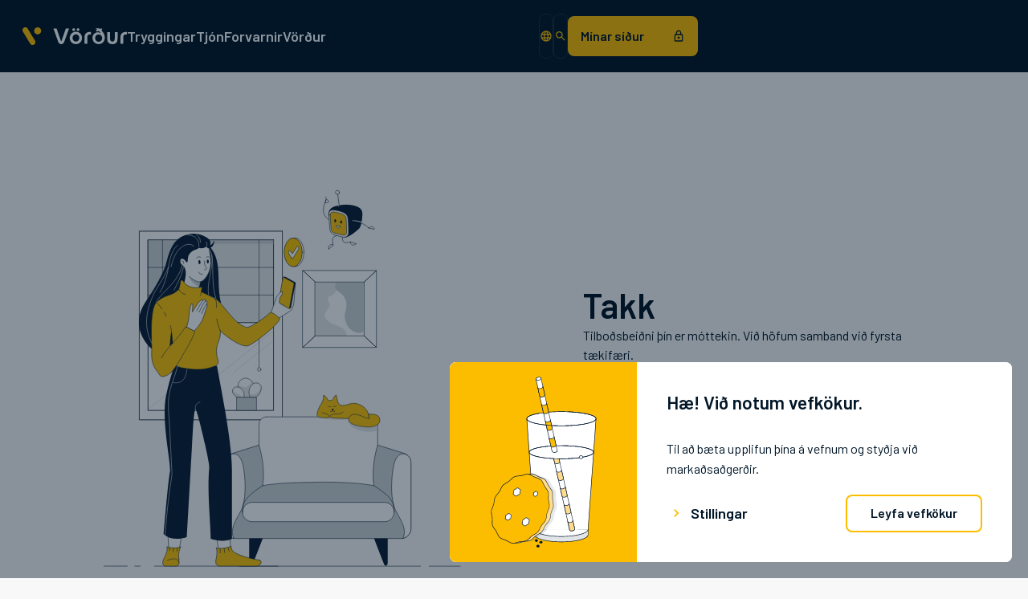

--- FILE ---
content_type: text/html; charset=utf-8
request_url: https://vordur.is/fa-tilbod/takk
body_size: 13291
content:
<!DOCTYPE html><html lang="is"><head><meta name="version" content="30981"/><meta charSet="utf-8"/><meta name="viewport" content="width=device-width, initial-scale=1, shrink-to-fit=no"/><meta name="author" content="Vörður"/><meta name="theme-color" content="#fcbd00"/><meta name="apple-mobile-web-app-capable" content="yes"/><meta name="apple-mobile-web-app-status-bar-style" content="black"/><link rel="apple-touch-icon" href="/favicon.png"/><meta name="keywords" content="tryggingar,tryggingafélag,tryggingafélög,trygging,ökutækjatryggingar,bállinn,heimilið,tryggt,tryggð"/><meta content="375372850298882"/><meta property="og:type" content="website"/><meta name="twitter:card" content="summary"/><link rel="icon" href="/favicon.ico" type="x-icon"/><meta name="facebook-domain-verification" content="tstez9dmqry471ldphyuvdpl2wpfrm"/><title></title><link rel="preload" href="/images/tilbod_takk.svg" as="image" fetchpriority="high"/><meta name="next-head-count" content="16"/><link rel="preconnect" href="https://fonts.gstatic.com"/><script src="https://vordur.boost.ai/chatPanel/chatPanel.js"></script><link rel="preconnect" href="https://fonts.gstatic.com" crossorigin /><link rel="preload" href="/_next/static/css/a3e73ef7dafe1bf3.css" as="style"/><link rel="stylesheet" href="/_next/static/css/a3e73ef7dafe1bf3.css" data-n-g=""/><noscript data-n-css=""></noscript><script defer="" nomodule="" src="/_next/static/chunks/polyfills-42372ed130431b0a.js"></script><script defer="" src="/_next/static/chunks/5313.9522513c174144b8.js"></script><script defer="" src="/_next/static/chunks/4531.9d3826e8613de4a8.js"></script><script defer="" src="/_next/static/chunks/1917.b814839c3fcdea54.js"></script><script defer="" src="/_next/static/chunks/5878-4af871402eafe2ea.js"></script><script defer="" src="/_next/static/chunks/3145.aeb80dbfeba1b4ba.js"></script><script src="/_next/static/chunks/webpack-5a7b00e6991d4646.js" defer=""></script><script src="/_next/static/chunks/framework-fb8fa8a30aacdcde.js" defer=""></script><script src="/_next/static/chunks/main-36d9b951af1dbd96.js" defer=""></script><script src="/_next/static/chunks/pages/_app-dded89dc5c577aa9.js" defer=""></script><script src="/_next/static/chunks/29107295-cea1eae6d81e586c.js" defer=""></script><script src="/_next/static/chunks/9669-a1ff1c612104c5e1.js" defer=""></script><script src="/_next/static/chunks/6030-0a9573081971b3a1.js" defer=""></script><script src="/_next/static/chunks/542-4493a6fa7fb1a3a0.js" defer=""></script><script src="/_next/static/chunks/1664-08467198082205d2.js" defer=""></script><script src="/_next/static/chunks/9820-4a5118a4357f0619.js" defer=""></script><script src="/_next/static/chunks/2279-4dd5cc8e88d2e2e0.js" defer=""></script><script src="/_next/static/chunks/9093-d566202dff489027.js" defer=""></script><script src="/_next/static/chunks/1326-efa7928cc1a60742.js" defer=""></script><script src="/_next/static/chunks/9709-f00d602c683531fd.js" defer=""></script><script src="/_next/static/chunks/5675-097664ebbd915c4d.js" defer=""></script><script src="/_next/static/chunks/3052-f78fca9d91545ebc.js" defer=""></script><script src="/_next/static/chunks/9256-4695d9275884f593.js" defer=""></script><script src="/_next/static/chunks/3880-b7f7924fe614d1d3.js" defer=""></script><script src="/_next/static/chunks/7030-4d1f5b455916582a.js" defer=""></script><script src="/_next/static/chunks/pages/fa-tilbod/takk-69534caa493a800c.js" defer=""></script><script src="/_next/static/1kLja2yMKZc9pDaubdxaJ/_buildManifest.js" defer=""></script><script src="/_next/static/1kLja2yMKZc9pDaubdxaJ/_ssgManifest.js" defer=""></script><style data-styled="" data-styled-version="6.1.12">html,body,div,span,applet,object,iframe,h1,h2,h3,h4,h5,h6,p,blockquote,pre,a,abbr,acronym,address,big,cite,code,del,dfn,em,img,ins,kbd,q,s,samp,small,strike,strong,sub,sup,tt,var,b,u,i,center,dl,dt,dd,ol,ul,li,fieldset,form,label,legend,table,caption,tbody,tfoot,thead,tr,th,td,article,aside,canvas,details,embed,figure,figcaption,footer,header,hgroup,menu,nav,output,ruby,section,summary,time,mark,audio,video{margin:0;padding:0;border:0;font:inherit;font-size:100%;vertical-align:baseline;}/*!sc*/
article,aside,details,figcaption,figure,footer,header,hgroup,menu,nav,section{display:block;}/*!sc*/
html{height:-webkit-fill-available;}/*!sc*/
body{line-height:1;min-height:-webkit-fill-available;}/*!sc*/
ol,ul{list-style:none;}/*!sc*/
blockquote,q{quotes:none;}/*!sc*/
blockquote:before,blockquote:after,q:before,q:after{content:'';content:none;}/*!sc*/
table{border-collapse:collapse;border-spacing:0;}/*!sc*/
data-styled.g1[id="sc-global-gYfqqW1"]{content:"sc-global-gYfqqW1,"}/*!sc*/
html,body{overflow-x:hidden;}/*!sc*/
html{font-size:16px;color:#011627;box-sizing:border-box;}/*!sc*/
*,*:before,*:after{box-sizing:inherit;}/*!sc*/
body{background-color:#f8f8f8;line-height:1.2;text-rendering:optimizeLegibility;-webkit-font-smoothing:subpixel-antialiased;-moz-osx-font-smoothing:grayscale;font-family:"Barlow",arial,sans-serif;}/*!sc*/
button,input{font-family:"Barlow",arial,sans-serif;}/*!sc*/
input[type=number]::-webkit-inner-spin-button,input[type=number]::-webkit-outer-spin-button{-webkit-appearance:none;-moz-appearance:none;appearance:none;}/*!sc*/
strong,b{font-weight:600;}/*!sc*/
i{font-style:italic;}/*!sc*/
a{text-decoration:none;}/*!sc*/
@media (max-width: 600px){small{font-size:0.75rem;}}/*!sc*/
@media (min-width: 600px) and (max-width: 1440px){small{font-size:calc(10.571428571428571px + (100vw * 0.002380952380952381));}}/*!sc*/
@media (min-width: 1440px){small{font-size:0.875rem;}}/*!sc*/
.ReactModal__Body--open-no-scroll{height:100vh;overflow-y:hidden;}/*!sc*/
.ReactModal__Overlay{opacity:0;transition:opacity 0.25s ease-out;}/*!sc*/
.ReactModal__Overlay--after-open{opacity:1;padding:12vh 20px 80px 20px;}/*!sc*/
@media (max-width: 600px){.ReactModal__Overlay--after-open{padding-top:5vh;}}/*!sc*/
.ReactModal__Overlay--before-close{opacity:0;}/*!sc*/
.ReactModal__Content{transform:translateY(0) scale(1.05);transition:transform 0.3s;transition-timing-function:cubic-bezier(.35,.77,.47,.96);}/*!sc*/
.ReactModal__Content--after-open{transform:translateY(0) scale(1);transition-timing-function:cubic-bezier(.35,.61,.19,.89);}/*!sc*/
.ReactModal__Content--before-close{transform:translateY(50px) scale(1.05);transition-timing-function:cubic-bezier(.35,.77,.47,.96);}/*!sc*/
.react-calendar{padding:0 20px 20px;border-radius:8px;background-color:#ffffff;border-radius:10px;box-shadow:0 0 50px rgba(0, 0, 0, 0.1);z-index:3;}/*!sc*/
.react-calendar__navigation{display:flex;background-color:#ffffff;}/*!sc*/
.react-calendar__navigation__arrow{background-color:#ffffff;font-size:2rem;font-weight:200;border-radius:20px;border:none;}/*!sc*/
.react-calendar__navigation__next2-button,.react-calendar__navigation__prev2-button{display:none;}/*!sc*/
.react-calendar__navigation__label{background-color:#ffffff;border:none;padding:19px 0;font-size:1.125rem;font-weight:600;text-transform:capitalize;border-radius:20px;flex-grow:1;}/*!sc*/
.react-calendar__navigation__label:hover{background-color:#ededed;}/*!sc*/
.react-calendar__month-view__weekdays__weekday{text-align:center;background-color:#ffffff;}/*!sc*/
.react-calendar__month-view__weekdays__weekday abbr{text-decoration:none;color:#ccd0d4;cursor:text;}/*!sc*/
.react-calendar__month-view__days{background-color:#ffffff;}/*!sc*/
.react-calendar__month-view__days__day--neighboringMonth{color:#808a93;}/*!sc*/
.react-calendar__tile{font:inherit;font-size:1.125rem;font-weight:600;background-color:#ffffff;margin:0;padding:0;height:50px;max-height:36px;border:none;border-radius:20px;text-transform:capitalize;}/*!sc*/
.react-calendar__tile--range,.react-calendar__tile--hover{background-color:#fef2cc;background-color:#fef2cc;}/*!sc*/
.react-calendar__tile--rangeStart,.react-calendar__tile--hoverEnd,.react-calendar__tile--hoverStart,.react-calendar__tile--rangeEnd{background-color:#fcbd00;}/*!sc*/
.react-calendar__tile:hover{background-color:#ededed;}/*!sc*/
.react-calendar__navigation__arrow:hover{background-color:#ededed;}/*!sc*/
.react-calendar__month-view__days__day{border-radius:50%;max-height:50px;}/*!sc*/
data-styled.g2[id="sc-global-elpMLx1"]{content:"sc-global-elpMLx1,"}/*!sc*/
.ciZAks{width:100%;line-height:1.6;font-weight:400;white-space:pre-line;font-size:1rem;color:#011627;text-align:left;max-width:unset;margin-left:unset;margin-right:unset;}/*!sc*/
@media (max-width: 600px){.ciZAks{margin-bottom:20px;}}/*!sc*/
@media (min-width: 600px) and (max-width: 1440px){.ciZAks{margin-bottom:calc(-1.428571428571427px + (100vw * 0.03571428571428571));}}/*!sc*/
@media (min-width: 1440px){.ciZAks{margin-bottom:50px;}}/*!sc*/
.ciZAks:empty{padding:10px;}/*!sc*/
@media (min-width: 600px) and (max-width: 1440px){.ciZAks:empty{padding-bottom:calc(2.8571428571428577px + (100vw * 0.011904761904761904));}}/*!sc*/
@media (min-width: 1440px){.ciZAks:empty{padding-bottom:20px;}}/*!sc*/
.ciZAks a{color:#011627;font-weight:600;}/*!sc*/
.ciZAks a :hover{color:#fcbd00;}/*!sc*/
.ciZAks i{font-style:italic;}/*!sc*/
.ciZAks u{text-decoration:underline;}/*!sc*/
data-styled.g10[id="sc-fQpRED"]{content:"ciZAks,"}/*!sc*/
.fYhujM{bottom:20px;left:0;right:0;margin:auto;position:fixed;display:flex;flex-direction:column;align-items:center;z-index:11;}/*!sc*/
data-styled.g13[id="NotificationContainer-sc-69b1ead1-0"]{content:"fYhujM,"}/*!sc*/
.iDdEaO{width:100%;font-weight:600;letter-spacing:-0.25px;color:#011627;text-align:left;}/*!sc*/
@media (max-width: 600px){.iDdEaO{font-size:1.5rem;}}/*!sc*/
@media (min-width: 600px) and (max-width: 1440px){.iDdEaO{font-size:calc(6.857142857142858px + (100vw * 0.02857142857142857));}}/*!sc*/
@media (min-width: 1440px){.iDdEaO{font-size:3rem;}}/*!sc*/
.iDdEaO u{text-decoration:inherit;}/*!sc*/
.iDdEaO i{font-style:inherit;}/*!sc*/
.iDdEaO b,.iDdEaO strong{font-weight:inherit;}/*!sc*/
data-styled.g36[id="sc-gnpbhQ"]{content:"iDdEaO,"}/*!sc*/
.DfdZz{position:relative;height:50px;width:100%;font-weight:600;font-size:1rem;text-align:center;display:flex;align-items:center;justify-content:center;border-radius:8px;padding:0 20px;box-sizing:border-box;transition:transform 0.2s ease-out,color 0.2s,opacity 0.2s,box-shadow 0.2s;z-index:0;background-color:#fcbd00;border:2px solid #fcbd00;color:#011627;}/*!sc*/
.DfdZz::before{content:'';position:absolute;top:-2px;bottom:-2px;right:-2px;left:-2px;border-radius:8px;}/*!sc*/
.DfdZz::after{content:'';position:absolute;bottom:0px;right:0px;left:0px;border-radius:4px;height:0;transition:height 0.2s;z-index:-1;background-color:#fcbd00;}/*!sc*/
.DfdZz:focus{outline:none;}/*!sc*/
.DfdZz:hover.DfdZz:not(:disabled){color:#ffffff;}/*!sc*/
@media (min-width: 600px){.DfdZz:hover.DfdZz:not(:disabled){transform:translateY(-4px);cursor:pointer;box-shadow:0 10px 30px rgba(0, 0, 0, 0.15);}.DfdZz:hover.DfdZz:not(:disabled)::before{margin-bottom:-4px;}.DfdZz:hover.DfdZz:not(:disabled)::after{height:100%;}}/*!sc*/
.DfdZz span{margin-right:10px;}/*!sc*/
@media (min-width: 600px) and (max-width: 1440px){.DfdZz{height:47px;width:auto;min-width:170px;}}/*!sc*/
@media (min-width: 1440px){.DfdZz{height:56px;width:auto;min-width:190px;}}/*!sc*/
data-styled.g63[id="sc-czgmHJ"]{content:"DfdZz,"}/*!sc*/
@media (min-width: 1024px){.tAEVh:focus:not(:disabled){transform:translateY(-4px);cursor:pointer;box-shadow:0 10px 30px rgba(0, 0, 0, 0.15);color:#ffffff;}.tAEVh:focus:not(:disabled)::before{margin-bottom:-4px;}.tAEVh:focus:not(:disabled)::after{height:100%;}}/*!sc*/
data-styled.g179[id="StyledLink-sc-8f1cf82b-0"]{content:"tAEVh,"}/*!sc*/
.eyJsJK{display:flex;flex-direction:column;width:100%;height:100%;margin-bottom:116px;position:relative;padding:70px 20px 0;justify-content:center;}/*!sc*/
@media (min-width: 1024px){.eyJsJK{padding:90px 20px 0;flex-direction:row;min-height:810px;height:100vh;align-items:center;margin-bottom:0px;}}/*!sc*/
.eyJsJK a{align-self:end;}/*!sc*/
data-styled.g422[id="Wrapper-sc-ea4dd64b-0"]{content:"eyJsJK,"}/*!sc*/
.izlyDg{display:flex;flex-direction:column;align-items:center;width:100%;min-height:auto;padding:0 20px;}/*!sc*/
@media (min-width: 1024px){.izlyDg{align-items:baseline;padding-right:68px;min-height:auto;}}/*!sc*/
.izlyDg h3{text-align:center;}/*!sc*/
@media (min-width: 1024px){.izlyDg h3{text-align:inherit;}}/*!sc*/
.izlyDg p{line-height:1.5;text-align:center;max-width:440px;}/*!sc*/
@media (min-width: 1024px){.izlyDg p{text-align:initial;align-self:start;}}/*!sc*/
data-styled.g423[id="Content-sc-ea4dd64b-1"]{content:"izlyDg,"}/*!sc*/
.bVmrFR{display:flex;justify-content:center;width:100vw;margin-top:30px;}/*!sc*/
@media (min-width: 600px){.bVmrFR{width:100%;}}/*!sc*/
@media (min-width: 1024px){.bVmrFR{display:none;}}/*!sc*/
data-styled.g424[id="MobileImg-sc-ea4dd64b-2"]{content:"bVmrFR,"}/*!sc*/
.eDEQbr{display:none;align-items:center;height:100%;position:relative;min-width:600px;}/*!sc*/
@media (min-width: 1024px){.eDEQbr{display:flex;}}/*!sc*/
@media (min-width: 1024px) and (max-width: 1440px){.eDEQbr{width:calc(171.42857142857144px + (100vw * 0.38095238095238093));}}/*!sc*/
@media (min-width: 1440px){.eDEQbr{width:720px;}}/*!sc*/
data-styled.g425[id="DesktopImg-sc-ea4dd64b-3"]{content:"eDEQbr,"}/*!sc*/
.hPEmFP{position:relative;display:flex;height:600px;width:600px;}/*!sc*/
data-styled.g426[id="ImageWrapper-sc-ea4dd64b-4"]{content:"hPEmFP,"}/*!sc*/
.iyxbBR{padding:0;position:relative;align-items:center;display:flex;flex-direction:column;}/*!sc*/
@media (min-width: 1024px){.iyxbBR{display:inherit;padding-right:68px;padding-left:20px;}}/*!sc*/
data-styled.g427[id="ChildrenContainer-sc-ea4dd64b-5"]{content:"iyxbBR,"}/*!sc*/
.ixWqsz{display:flex;align-items:center;position:fixed;bottom:0;width:100%;background-color:#ffffff;justify-content:center;flex-direction:column;box-shadow:0 0 50px rgba(0, 0, 0, 0.1);}/*!sc*/
.ixWqsz button{width:90%;margin:10px 0;}/*!sc*/
@media (min-width: 1024px){.ixWqsz button{width:auto;margin:18px 0;}.ixWqsz button:nth-child(2){margin-left:15px;}}/*!sc*/
.ixWqsz strong{margin-bottom:20px;cursor:pointer;}/*!sc*/
@media (min-width: 1024px){.ixWqsz strong{margin-bottom:0;margin-left:53px;}}/*!sc*/
.ixWqsz a{width:100%;display:flex;justify-content:center;}/*!sc*/
@media (min-width: 1024px){.ixWqsz a{width:auto;display:inherit;}}/*!sc*/
@media (min-width: 1024px){.ixWqsz{width:auto;background-color:transparent;position:inherit;box-shadow:0 0 0 0;display:flex;flex-flow:row;align-items:center;justify-content:end;}}/*!sc*/
data-styled.g452[id="EndAlignedButtonWrapper-sc-d67e47a8-3"]{content:"ixWqsz,"}/*!sc*/
</style><style data-href="https://fonts.googleapis.com/css2?family=Barlow+Condensed:wght@500&family=Barlow:ital,wght@0,400;0,600;1,400&display=swap">@font-face{font-family:'Barlow';font-style:italic;font-weight:400;font-display:swap;src:url(https://fonts.gstatic.com/l/font?kit=7cHrv4kjgoGqM7E_Ccs_&skey=ae428d300932fbee&v=v13) format('woff')}@font-face{font-family:'Barlow';font-style:normal;font-weight:400;font-display:swap;src:url(https://fonts.gstatic.com/l/font?kit=7cHpv4kjgoGqM7EPCA&skey=32d7acf8757dbad0&v=v13) format('woff')}@font-face{font-family:'Barlow';font-style:normal;font-weight:600;font-display:swap;src:url(https://fonts.gstatic.com/l/font?kit=7cHqv4kjgoGqM7E30-8c4w&skey=a9a2225c15335812&v=v13) format('woff')}@font-face{font-family:'Barlow Condensed';font-style:normal;font-weight:500;font-display:swap;src:url(https://fonts.gstatic.com/l/font?kit=HTxwL3I-JCGChYJ8VI-L6OO_au7B4-Lw_3I&skey=54c77835287a87aa&v=v13) format('woff')}@font-face{font-family:'Barlow';font-style:italic;font-weight:400;font-display:swap;src:url(https://fonts.gstatic.com/s/barlow/v13/7cHrv4kjgoGqM7E_Cfs0wH8DnzcjTrA.woff2) format('woff2');unicode-range:U+0102-0103,U+0110-0111,U+0128-0129,U+0168-0169,U+01A0-01A1,U+01AF-01B0,U+0300-0301,U+0303-0304,U+0308-0309,U+0323,U+0329,U+1EA0-1EF9,U+20AB}@font-face{font-family:'Barlow';font-style:italic;font-weight:400;font-display:swap;src:url(https://fonts.gstatic.com/s/barlow/v13/7cHrv4kjgoGqM7E_Cfs1wH8DnzcjTrA.woff2) format('woff2');unicode-range:U+0100-02BA,U+02BD-02C5,U+02C7-02CC,U+02CE-02D7,U+02DD-02FF,U+0304,U+0308,U+0329,U+1D00-1DBF,U+1E00-1E9F,U+1EF2-1EFF,U+2020,U+20A0-20AB,U+20AD-20C0,U+2113,U+2C60-2C7F,U+A720-A7FF}@font-face{font-family:'Barlow';font-style:italic;font-weight:400;font-display:swap;src:url(https://fonts.gstatic.com/s/barlow/v13/7cHrv4kjgoGqM7E_Cfs7wH8Dnzcj.woff2) format('woff2');unicode-range:U+0000-00FF,U+0131,U+0152-0153,U+02BB-02BC,U+02C6,U+02DA,U+02DC,U+0304,U+0308,U+0329,U+2000-206F,U+20AC,U+2122,U+2191,U+2193,U+2212,U+2215,U+FEFF,U+FFFD}@font-face{font-family:'Barlow';font-style:normal;font-weight:400;font-display:swap;src:url(https://fonts.gstatic.com/s/barlow/v13/7cHpv4kjgoGqM7E_A8s5ynghnQci.woff2) format('woff2');unicode-range:U+0102-0103,U+0110-0111,U+0128-0129,U+0168-0169,U+01A0-01A1,U+01AF-01B0,U+0300-0301,U+0303-0304,U+0308-0309,U+0323,U+0329,U+1EA0-1EF9,U+20AB}@font-face{font-family:'Barlow';font-style:normal;font-weight:400;font-display:swap;src:url(https://fonts.gstatic.com/s/barlow/v13/7cHpv4kjgoGqM7E_Ass5ynghnQci.woff2) format('woff2');unicode-range:U+0100-02BA,U+02BD-02C5,U+02C7-02CC,U+02CE-02D7,U+02DD-02FF,U+0304,U+0308,U+0329,U+1D00-1DBF,U+1E00-1E9F,U+1EF2-1EFF,U+2020,U+20A0-20AB,U+20AD-20C0,U+2113,U+2C60-2C7F,U+A720-A7FF}@font-face{font-family:'Barlow';font-style:normal;font-weight:400;font-display:swap;src:url(https://fonts.gstatic.com/s/barlow/v13/7cHpv4kjgoGqM7E_DMs5ynghnQ.woff2) format('woff2');unicode-range:U+0000-00FF,U+0131,U+0152-0153,U+02BB-02BC,U+02C6,U+02DA,U+02DC,U+0304,U+0308,U+0329,U+2000-206F,U+20AC,U+2122,U+2191,U+2193,U+2212,U+2215,U+FEFF,U+FFFD}@font-face{font-family:'Barlow';font-style:normal;font-weight:600;font-display:swap;src:url(https://fonts.gstatic.com/s/barlow/v13/7cHqv4kjgoGqM7E30-8s6Fostz0rdom9.woff2) format('woff2');unicode-range:U+0102-0103,U+0110-0111,U+0128-0129,U+0168-0169,U+01A0-01A1,U+01AF-01B0,U+0300-0301,U+0303-0304,U+0308-0309,U+0323,U+0329,U+1EA0-1EF9,U+20AB}@font-face{font-family:'Barlow';font-style:normal;font-weight:600;font-display:swap;src:url(https://fonts.gstatic.com/s/barlow/v13/7cHqv4kjgoGqM7E30-8s6Vostz0rdom9.woff2) format('woff2');unicode-range:U+0100-02BA,U+02BD-02C5,U+02C7-02CC,U+02CE-02D7,U+02DD-02FF,U+0304,U+0308,U+0329,U+1D00-1DBF,U+1E00-1E9F,U+1EF2-1EFF,U+2020,U+20A0-20AB,U+20AD-20C0,U+2113,U+2C60-2C7F,U+A720-A7FF}@font-face{font-family:'Barlow';font-style:normal;font-weight:600;font-display:swap;src:url(https://fonts.gstatic.com/s/barlow/v13/7cHqv4kjgoGqM7E30-8s51ostz0rdg.woff2) format('woff2');unicode-range:U+0000-00FF,U+0131,U+0152-0153,U+02BB-02BC,U+02C6,U+02DA,U+02DC,U+0304,U+0308,U+0329,U+2000-206F,U+20AC,U+2122,U+2191,U+2193,U+2212,U+2215,U+FEFF,U+FFFD}@font-face{font-family:'Barlow Condensed';font-style:normal;font-weight:500;font-display:swap;src:url(https://fonts.gstatic.com/s/barlowcondensed/v13/HTxwL3I-JCGChYJ8VI-L6OO_au7B4-Lwz3nWuYMBYrp0xg.woff2) format('woff2');unicode-range:U+0102-0103,U+0110-0111,U+0128-0129,U+0168-0169,U+01A0-01A1,U+01AF-01B0,U+0300-0301,U+0303-0304,U+0308-0309,U+0323,U+0329,U+1EA0-1EF9,U+20AB}@font-face{font-family:'Barlow Condensed';font-style:normal;font-weight:500;font-display:swap;src:url(https://fonts.gstatic.com/s/barlowcondensed/v13/HTxwL3I-JCGChYJ8VI-L6OO_au7B4-Lwz3jWuYMBYrp0xg.woff2) format('woff2');unicode-range:U+0100-02BA,U+02BD-02C5,U+02C7-02CC,U+02CE-02D7,U+02DD-02FF,U+0304,U+0308,U+0329,U+1D00-1DBF,U+1E00-1E9F,U+1EF2-1EFF,U+2020,U+20A0-20AB,U+20AD-20C0,U+2113,U+2C60-2C7F,U+A720-A7FF}@font-face{font-family:'Barlow Condensed';font-style:normal;font-weight:500;font-display:swap;src:url(https://fonts.gstatic.com/s/barlowcondensed/v13/HTxwL3I-JCGChYJ8VI-L6OO_au7B4-Lwz3bWuYMBYro.woff2) format('woff2');unicode-range:U+0000-00FF,U+0131,U+0152-0153,U+02BB-02BC,U+02C6,U+02DA,U+02DC,U+0304,U+0308,U+0329,U+2000-206F,U+20AC,U+2122,U+2191,U+2193,U+2212,U+2215,U+FEFF,U+FFFD}</style></head><body><div id="__next"><div class="relative overflow-hidden flex flex-col w-full flex-grow mt-[0px]"><div class="flex-grow flex-shrink-0 basis-auto"><div class="Wrapper-sc-ea4dd64b-0 eyJsJK"><div class="DesktopImg-sc-ea4dd64b-3 eDEQbr"><div class="ImageWrapper-sc-ea4dd64b-4 hPEmFP"><img alt="Takk" fetchpriority="high" decoding="async" data-nimg="fill" style="position:absolute;height:100%;width:100%;left:0;top:0;right:0;bottom:0;color:transparent" src="/images/tilbod_takk.svg"/></div></div><div><div class="Content-sc-ea4dd64b-1 izlyDg"><div class="MobileImg-sc-ea4dd64b-2 bVmrFR"><img alt="Takk" fetchpriority="high" width="690" height="367" decoding="async" data-nimg="1" style="color:transparent" src="/images/tilbod_takk.svg"/></div><h3 class="sc-gnpbhQ iDdEaO">Takk</h3><p class="sc-fQpRED ciZAks">Tilboðsbeiðni þín er móttekin. Við höfum samband við fyrsta tækifæri.</p></div><div class="ChildrenContainer-sc-ea4dd64b-5 iyxbBR"><div class="EndAlignedButtonWrapper-sc-d67e47a8-3 ixWqsz"><a href="/minar-sidur/yfirlitssida" class="sc-czgmHJ StyledLink-sc-8f1cf82b-0 DfdZz tAEVh">Áfram</a></div></div></div></div></div></div><div class="NotificationContainer-sc-69b1ead1-0 fYhujM"></div></div><script id="__NEXT_DATA__" type="application/json">{"props":{"pageProps":{"messages":{"Components":{"NavbarButtons":{"myPages":"Mínar síður"},"ContentfulTable":{"Columns":{"type":"Tegund","companyName":"Nafn fyrirtækis","address":"Heimilisfang","city":"Bæjarfélag","phonenumber":"Sími","seeOnMap":"Sjá á korti","empty":""},"hideButton":"Fela","seeMore":"Sjá fleiri"},"FAQ":{"seeAllQuestions":"Sjá allar spurningar"},"CompanyPolicies":{"policiesAndRules":"Stefnur og reglur","policiesAndRulesDetailText":"Vörður starfar eftir hinum ýmsum stefnum og reglum sem hægt er að kynna sér hér á vefnum."},"CreditCardThumbnail":{"creditCardsAcceptedTravel":"Vörður þjónustar bæði korthafa Arion banka og Landsbankans þegar kemur að ferðatryggingum."},"Author":{"shareArticle":"Deila","authorAlt":"Höfundur"},"InsuranceTypesSlider":{"optional":"Valkvætt"},"NewsCardsSlider":{"readMore":"Lesa meira"},"ConfirmationModal":{"areYouSure":"Ertu viss?","actionNotRetractable":"Þessa aðgerð er ekki hægt að taka til baka","confirm":"Staðfesta"},"AddressCard":{"registeredAddress":"Skráð heimilisfang"},"CompensationInfoCard":{"seeTermsForInsurances":"Upptalning er ekki tæmandi. Sjá nánar skilmála tryggingar."},"DiscountCard":{"activateBenefits":"Virkja fríðindi","getGift":"Fá gjöf"},"DiscountOfferCard":{"totalPerMonth":"Samtals á mán.","totalPerYear":"Samtals á ári","noDiscountOnPublicPremiums":"Afslátturinn reiknast ekki á opinberum iðgjöldum"},"EmailConfirmationCard":{"registeredEmail":"Skráð netfang"},"EmployeeCard":{"bookAnAppointment":"Bóka tíma"},"Footer":{"emergencyPhone":"Neyðarsími 514 1099"},"GiftCard":{"getGift":"Fá gjöf"},"OfferInsuranceCard":{"details":"Sjá nánar","seeMore":"Skoða nánar"},"ReflexOverViewCard":{"view":"Skoða nánar","shortMonth":"/ mán.","additionalFee":"Viðbótariðgjald","specialTerms":"Sérskilmáli","riskAssessmentCompleted":"Áhættumati lokið","riskAssessmentUncompleted":"Áhættumat ólokið","premiumException":"Iðgjaldafrelsi"},"NavbarModal":{"shortcuts":"Flýtileiðir","onlineChat":"Netspjall","inquiry":"Fyrirspurn","call":"Hringja","companyCalloutText":"Allar tryggingar fyrirtækisins á einum stað","individualCalloutText":"Finndu út hvaða tryggingar henta þér með ráðgjafanum okkar","calloutTextCTA":"Skoða nánar"},"RoleAndValues":{"rolesAndValuesTitle":"Hlutverk og gildi","rolesAndValuesText":"Með virku forvarnarstarfi lágmörkum við líkur á óhöppum. Þegar áföll ber að garði stöndum við þétt að baki okkar viðskiptavinum og bætum tjón þeirra.","initiative":"Frumkvæði","agility":"Snerpa","sincerity":"Heilindi"},"AdvisorOverviewCard":{"viewMore":"Skoða nánar","monthShort":"mán."},"PDFSignCard":{"signed":"Undirritað","signing":"Í undirritun"},"ExecutiveCard":{"imageOf":"Mynd af:"},"ExtraInsurance":{"monthShort":"mán."},"Error":{"backToFrontpage":"Fara á forsíðu","tryAgain":"Prófa aftur"},"CookiesPopup":{"headline":"Hæ! Við notum vefkökur.","subText":"Til að bæta upplifun þína á vefnum og styðja við markaðsaðgerðir.","buttonText":"Leyfa vefkökur","modalHeadline":"Stillingar á vefkökum","modalText":"Vefkökur sem eru notaðar er skipt í nokkra flokka og hér getur þú lesið um hvern flokk og samþykkt eða hafnað að vild. Ef áður samþykktum flokki er hafnað er öllum vefkökum í þeim flokki eytt úr vafranum þínum. Hér getur þú lesið nánar um vefkökur og persónuvernd.","learnMoreAboutCookiesAndPrivacy":"Nánar um vefkökur og persónuvernd","settings":"Stillingar","saveSettings":"Vista stillingar","policiesEssentialLabel":"Nauðsynlegar vefkökur fyrir almenna virkni","policiesEssentialText":"Tryggja almenna virkni vefsíðunnar. Þessar vefkökur eru alltaf virkar og eru nauðsynlegar og því ekki hægt að hafna notkun þeirra.","statisticsLabel":"Tölfræðiupplýsingar","statisticsText":"Vefkökur tengdar tölfræðiupplýsingum safna saman gögnum og greina notkun vefsíðunnar.","marketingLabel":"Markaðssetning","marketingText":"Vefkökur tengdar markaðssetningu eru notaðar til að rekja heimsóknir á vefsíður og safna upplýsingum sem gerir okkur kleift að sérsníða birtingu auglýsinga og markaðsefnis og gefur þannig markaðsefni meira gildi fyrir notendur."},"NavbarShortcuts":{"onlineChat":"Netspjall","inquiry":"Fyrirspurn","call":"Hringja"},"Search":{"commonSearches":"Vinsælar leitir","searchOnVordur":"Leitaðu á vordur.is","lifeInsurance":"Líftrygging","autoRepairShop":"Verkstæði","homeProtection":"Heimilisvernd","healthInsurance":"Sjúkdómatrygging","personnel":"Starfsfólk","requestsAndForms":"Beiðnir og eyðublöð","lifeInsuranceURL":"/lif-og-heilsa","autoRepairShopURL":"/tjon/thjonustuadilar","homeProtectionURL":"/fjolskyldan-og-fasteignin","healthInsuranceURL":"/lif-og-heilsa","personnelURL":"/vordur/starfsfolk","requestsAndFormsURL":"/upplysingar/eydublod","it":"Það ","foundSingular":"fannst ","foundPlural":"fundust ","resultsSingular":"niðurstaða","resultsPlural":"niðurstöður","formsPillText":"Eyðublöð","questionsPillText":"Spurningar","informationDocumentPillText":"Upplýsingaskjal","document":"Skjal","accordionItemPillText":"Harmonikkuatriði","accordionPillText":"Harmonikka"},"CompanyVordurApplicationForm":{"nameLabel":"Nafn","employeeNameLabel":"Nafn starfmanns","namePlaceholder":"Fullt nafn","emailLabel":"Netfang*","emailPlaceholder":"netfang@netfang.is","idNumberLabel":"Kennitala*","phoneLabel":"Símanúmer*","phonePlaceholder":"Sláðu inn símanúmer","required":"Nauðsynlegt","invalidEmail":"Ógilt netfang","invalidPhone":"Sími er ekki réttur","successMessage":"Við munum hafa samband.","thankYou":"Takk fyrir","error":"Villa","errorMessage":"Villa hefur komið upp. Vinsamlega reynið aftur síðar."},"OfferInfoForm":{"imgAltText":"Kona í símanum","companyTitle":"Fyrirtækjaþjónusta","companyName":"Nafn fyrirtækis","companySSN":"Kennitala fyrirtækis","companyEmployeeCount":"Fjöld starfsmanna","companyOperation":"Starfsemi","personTitle":"Við höfum samband","personName":"Nafn","personSSN":"Kennitala","phoneNumber":"Símanúmer","email":"Netfang","summary":"Athugasemd","attachment":"Viðhengi","namePlaceholder":"Settu inn fullt nafn","emailPlaceholder":"netfang@netfang.is","employeeCountPlacholder":"Fjöldi starfsmanna","operationPlaceholder":"Veldu starfsemi","operationConstruction":"Byggingastarfsemi og verktakar","operationTourism":"Ferðaþjónusta","operationManufacturingAndIndustry":"Framleiðsla og iðnaður","operationHealth":"Heilbrigðis- og sérfræðiþjónusta","operationFisheries":"Sjávarútvegur","operationTradeAndServices":"Verslun og þjónusta","operationOther":"Önnur starfsemi","summaryPlaceholder":"Athugasemd","attachmentLabel":"Hlaða upp skjölum","submit":"Senda","required":"Nauðsynlegt","invalidNID":"Kennitala er ekki rétt","invalidEmail":"Ógilt netfang","noNegativeNo":"Má ekki vera mínus tala","error":"Villa","tryAgain":"villa hefur komið upp vinsamlega reynið aftur síðar"},"BookingForm":{"fieldName":"Nafn","fieldNamePlaceholder":"Fullt nafn","fieldIDNumber":"Kennitala","fieldEmail":"Netfang","fieldEmailPlaceholder":"netfang@netfang.is","fieldPhonenumber":"Símanúmer","fieldRequest":"Hvað má bjóða þér?","requestPlaceholder":"Símtal, fund hjá Verði eða fjarfund","requestValuePhonenumber":"Símtal","requestValueMeeting":"Fund hjá Verði","requestValueRemote":"Fjarfund","fieldReason":"Hvert er erindið?","reasonPlaceholder":"Veldu erindi","reasonValueIndividual":"Einstaklingsráðgjöf","reasonValueCompany":"Fyrirtækjaráðgjöf","reasonValueDamage":"Tjón","reasonValueClaim":"Innheimta","reasonValueGeneral":"Almenn fyrirspurn","fieldTime":"Hvaða tími hentar best?","fieldTimePlaceholder":"Veldu tíma","fieldFurtherInfo":"Nánari upplýsingar um erindið","fieldFurtherInfoPlaceholder":"Skrifaðu inn athugasemd hér","submitAriaLabel":"Senda ábendingu","submit":"Bóka tíma","successMessage":"Við munum hafa samband.","required":"Nauðsynlegt","invalidEmail":"Ógilt netfang","thankYou":"Takk fyrir","error":"Villa","errorSendingMessage":"Villa hefur komið upp vinsamlega reynið aftur síðar"},"BookingIncomeProtectionForm":{"fieldName":"Nafn","fieldIDNumber":"Kennitala","fieldNamePlaceholder":"Fullt nafn","fieldEmail":"Netfang","fieldPhonenumber":"Símanúmer","fieldEmailPlaceholder":"netfang@netfang.is","fieldTime":"Hvaða tími hentar best?","fieldTimePlaceholder":"Veldu tíma","fieldFurtherInfo":"Nánari upplýsingar um erindið","fieldFurtherInfoPlaceholder":"Skrifaðu inn athugasemd hér","submitAriaLabel":"Senda ábendingu","submit":"Bóka tíma","required":"Nauðsynlegt","invalidEmail":"Ógilt netfang","notificationText":"Við munum hafa samband.","notificationHeader":"Takk fyrir","error":"Villa","errorSubmittingRequest":"Villa hefur komið upp. Vinsamlega reynið aftur síðar."},"OrganizationApplicationForm":{"fieldName":"Nafn","fieldIDNumber":"Kennitala","fieldNamePlaceholder":"Fullt nafn","fieldEmail":"Netfang","fieldPhonenumber":"Símanúmer","fieldEmailPlaceholder":"netfang@netfang.is","phoneNumberPlaceholder":"Sláðu inn símanúmer","organizationName":"Nafn félags","organizationNamePlaceholder":"Nafn","organizationIDNumber":"Kennitala félags","boatNumber":"Skráningrnúmer báta","boatNumberPlaceholder":"Númer báta","typeOfFishingCompany":"Tegund útgerðar","typeOfFishingCompanyErrorMessage":"Vantar tegund útgerðar","information":"Upplýsingar","informationNeeded":"Vantar upplýsingar","getQuoteAriaLabel":"Fá tilboð","required":"Nauðsynlegt","invalidEmail":"Ógilt netfang","invalidPhonenumber":"Símanúmer er ekki á réttu formi","boatNumberMissing":"Vantar skáninga númer báta","notificationSuccessMessage":"Við munum hafa samband","thankYou":"Takk fyrir","error":"Villa","errorMessage":"Villa hefur komið upp. Vinsamlega reynið aftur síðar."},"ChatBubble":{"chat":"netspjall","request":"fyrirspurn","getQuote":"fá tilboð","suggestions":"ábendingar"}},"DynamicViews":{"AdvisorBikeView":{"bicycleInsurance":"Hjólatrygging","bicycleInsuranceImageDescription":"Tryggðu reiðhjólið, rafhjólið eða rafhlaupahjólið með aðstoð rafræna ráðgjafans. Það er einfalt og tekur örfáa smelli.","bicycleImageAlt":"Hjól","bicycleModalText":"Sérsniðin trygging fyrir hjólreiðafólk sem veitir alhliða vernd gegn þjófnaði, skemmdum á hjóli og búnaði og öðrum óvæntum atvikum við reiðhjólaiðkun."},"AdvisorFamilyView":{"familyAndHomeImageAlt":"Teikning af fjölskyldu sem situr við borð og borðar mat","homeInsuranceDescription":"Heimilisvernd inniheldur allar helstu tryggingar fyrir fjölskylduna og innbúið. Sjáðu þína tillögu í fáeinum smellum.","noHomeInsurance":"Við sjáum ekki Heimilisvernd"}},"Modals":{"ContactVordur":{"inquirySuccessfullySent":"Það tókst að senda inn fyrirspurnina þína.","errorSendingMessage":"Villa hefur komið upp vinsamlega reynið aftur síðar","error":"Villa","success":"Tókst","sendInquiry":"Senda fyrirspurn","name":"Name","namePlaceholder":"Settu inn fullt nafn","emailLabel":"Netfang*","emailPlaceholder":"netfang@netfang.is","ssnLabel":"Kennitala*","reasonLabel":"Ástæða*","reasonPlaceholder":"Veldu ástæðu","reasonValueIndividual":"Einstaklingsþjónusta","reasonValueCompany":"Fyrirtækjaþjónusta","reasonValueDamage":"Tjónaþjónusta","reasonValueGeneralInquiry":"Almenn fyrirspurn","inquiryLabel":"Fyrirspurn","inquiryPlaceholder":"Skrifaðu inn fyrirspurn hér","submit":"Senda"},"cyberMonday":"Stafrænn mánudagur","DiscountModal":{"giftIsOnTheWay":"Gjöfin er á leiðinni","packGiftAndSend":"Við tökum hana saman og sendum þér beint heim að dyrum","cancel":"Hætta við","delivery":"Fá heimsent","confirmation":"Staðfesting","orderReceived":"Pöntun móttekin"},"MoreInfoModal":{"whatsIncluded":"Hvað er innifalið","ownRisk":"Sjálfsábyrgð"},"PaperModal":{"settingHasBeenSaved":"Stilling hefur verið vistuð","success":"Tókst","error":"Villa","paperModalTitle":"Bless pappír!","paperModalDescription":"Vertu með okkur í liði í umhverfismálum og léttu bréfberanum þínum lífið. Við látum þig alltaf vita þegar nýjar upplýsingar birtast hér á Mínum síðum.","noPaper":"Ég vil ekki fá bréf sent í pósti","confirm":"Staðfesta"}},"Pages":{"Login":{"loginTitle":"Innskráning","titles":{"claimDamage":"Tilkynna tjón","golfInsurance":"Golfvernd","bikeInsurance":"Hjólatrygging","cascoInsurance":"Kaskótrygging","golfInsuranceGiftCertificate":"Golfvernd gjafabréf","eAdvisor":"Rafræni ráðgjafinn","getQuote":"Fá tilboð","login":"Innskráning"},"Tabs":{"passwordTitle":"Lykilorð","electronicIDTitle":"Rafræn skilríki"},"Login":{"selectUserTitle":"Veldu notanda","selectUserInstructions":"Hér að neðan eru þeir notendur sem þú hefur aðgang að."},"ForgotPassword":{"getNewPasswordCTA":"Fáðu lykilorð sent","getNewPasswordInstructions":"Sláðu inn kennitöluna þína og við sendum lykilorð í netbankann þinn. Það getur tekið 10 mínútur fyrir skjal að birtast í netbanka."}},"Vordur":{"Banner":{"bannerTitle":"Um Vörð","contactCTA":"Hafa samband","pageDescription":"Vörður hefur það að markmiði að bjóða viðskiptavinum viðeigandi vátryggingarvernd á samkeppnishæfu verði. Félagið leggur áherslu á einföld og þægileg vátryggingaviðskipti og persónulega þjónustu.","description":"Við leggjum áherslu á einfalda og þægilega tryggingaþjónustu með ánægju viðskiptavina að leiðarljósi og þegar áföll eiga sér stað, stöndum við með viðskiptavinum okkar."},"workplaceTitle":"Vinnustaðurinn","awardsAndAchievementsTitle":"Verðlaun og viðurkenningar","informationTitle":"Upplýsingar","BookMeeting":{"pageTitle":"Bóka tíma - Vörður","pageDescription":"Hér getur þú bókað símtal eða fjarfund með þjónusturáðgjafa. Vinsamlegast fylltu út formið og við höfum samband við þig.","title":"Bóka tíma","description":"Hér getur þú bókað símtal eða fjarfund með þjónusturáðgjafa. Vinsamlegast fylltu út formið og við höfum samband við þig."}},"FrontPage":{"NewsArticles":{"title":"Fréttir","SeeAllNewsCTA":"Sjá allar fréttir"}},"ServiceProviders":{"Banner":{"title":"Þjónustuaðilar","description":"Hér eru upplýsingar um verkstæði. Meðfylgjandi listi er yfir viðurkennd verkstæði, bílrúðuverkstæði og bílaleigur.","bookAppointment":"Bóka tíma","type":"Tegund","companyName":"Nafn fyrirtækis","address":"Heimilisfang","city":"Bæjarfélag","phonenumber":"Sími","map":"Sjá á korti","empty":"","searchForServicePlaceholder":"Leita í þjónustuaðilum","allServiceProvidersPlaceholder":"Allir þjónustuaðilar","aroundIcelandPlaceholder":"Um allt land"}},"GetQuote":{"title":"Fá tilboð","description":"Ráðgjafi","ThankYou":{"thanks":"Takk","thankYouDescription":"Tilboðsbeiðni þín er móttekin. Við höfum samband við fyrsta tækifæri.","continue":"Áfram"},"form":{"title":"Tilboð í tryggingar","description":"Í næstu skrefum gerum við þér tilboð í tryggingar sem eru sérsniðnar að þínum þörfum.","buttonText":"Áfram","doYouWantIndividual":"Hvort viltu ein­stak­lings- eða","orCompanyInsurances":"fyr­ir­tækja­trygg­ingar","individualInsurances":"Einstaklingstryggingar","companyInsurances":"Fyrirtækjatryggingar","areYouAClientOfOurs":"Ert þú í viðskiptum við okkur?","yesLabel":"Já","noLabel":"Nei"}},"Frettir":{"moreArticles":"Fleiri fréttir","title":"Fréttir - Vörður","description":"Hér er að finna allt um nýjustu fréttir og viðburði.","articles":"Fréttir","filterPillListTitle":"Flokkun","readMore":"Lesa meira","showMore":"Birta fleiri","allArticles":"Allar greinar","general":"Almennt","prevention":"Forvarnir","articlesFilterButton":"Fréttir","sustainability":"Sjálfbærni","announcements":"Tilkynningar","moreNews":"Fleiri fréttir"},"Leit":{"search":"Leit","description":"Vinsamlegast sláðu inn leitarorð"},"NotFound":{"pageNotFoundMessage":"Úps! Það lítur út fyrir að þú hafir lent í stafrænum óbyggðum."},"Forms":{"formsTitle":"Eyðublöð","formsDescription":"Hér getur þú nálgast öll eyðublöð sem Vörður hefur upp á að bjóða.","Phoneform":{"phonenumber":"Símanúmer","phonenumberPlaceholder":"Sláðu inn símanúmer","noEID":"Ekki með rafræn skilríki?","continue":"Áfram","identify":"Auðkenna","invalidPhonenumber":"Símanúmer er ekki á réttu formi","required":"Þennan reit þarf að fylla út"},"IDNumberForm":{"IDNumber":"Kennitala","IDNumberPlaceholder":"Sláðu inn kennitölu","invalidIDNumber":"Kennitala er ekki rétt","required":"Þennan reit þarf að fylla út","password":"Lykilorð","passwordPlaceholder":"Sláðu inn lykilorð","passwordMissing":"Vantar lykilorð?","login":"Skrá mig inn"},"ForgotPassForm":{"IDNumber":"Kennitala","IDNumberPlaceholder":"Sláðu inn kennitölu","goBack":"Til baka","submit":"Senda","invalidIDNumber":"Kennitala er ekki rétt"}},"HumanResources":{"humanResourcesTitle":"Mannauður","humanResourcesDescription":"Vörður hefur það að markmiði að bjóða viðskiptavinum viðeigandi vátryggingarvernd á samkeppnishæfu verði. Félagið leggur áherslu á einföld og þægileg vátryggingaviðskipti og persónulega þjónustu.","humarResourcesText":"Lykillinn að farsælum rekstri Varðar er fólkið sem þar starfar. Við leggjum áherslu á starfsánægju, jafnrétti, gott starfsumhverfi, markvissa fræðslu og þjálfun starfsfólks og skemmtilegan vinnustað þar sem hver einstaklingur hefur áhrif og skiptir máli.","jobsAvailable":"Störf í boði","awardsAndRecognitions":"Verðlaun og viðurkenningar"},"BoardAndOrganization":{"boardAndOrgTitle":"Stjórn og skipurit","boardAndOrgDescription":"Hér má finna stjórn og skipurit Varðar."},"OrganizationalChart":{"title":"Skipurit Varðar","imgAlt":"Skipurit Varðar"},"ElectronicApplications":{"electronicalApplicationTitle":"Rafrænar umsóknir","electronicalApplicationDescription":"Hér getur þú nálgast allar rafrænar umsóknir sem Vörður hefur upp á að bjóða."},"Information":{"olderTerms":"Eldri skilmálar","informationDocumentsTitle":"Upplýsingaskjöl","informationDocumentsDescription":"Hér getur þú nálgast upplýsingaskjöl fyrir allar tryggingar sem Vörður hefur upp á að bjóða"},"Suggestions":{"suggestionsTitle":"Ábendingar","suggestionsDescription":"Til þess að bæta þjónustu okkar er mikilvægt að fá upplýsingar um það sem betur má fara. Hér getur þú sent inn kvörtun, ábend­ingu eða hrós.","suggestionsComplaintsCompliments":"Ábendingar, kvartanir og hrós"},"SuggestionsForm":{"required":"Nauðsynlegt","invalidEmail":"Ógilt netfang","suggestionComplimentComplaint":"Ábending, hrós eða kvörtun","suggestionSubmitted":"Það tókst að senda inn fyrirspurnina þína.","success":"Tókst","errorSubmittingRequest":"Villa hefur komið upp. Vinsamlega reynið aftur síðar.","fieldName":"Nafn","fieldIDNumber":"Kennitala","fieldEmail":"Netfang","fieldEmailPlaceholder":"netfang@netfang.is","typeOfSuggestion":"Tegund ábendingar","typeOfservice":"Tegund þjónustu","message":"Skilaboð","writeMessage":"Skrifaðu inn athugasemd hér","submitSuggestioAriaLabel":"Senda ábendingu","submit":"Senda","suggestionValue":"Ábending","complaintValue":"Kvörtun","complimentValue":"Hrós","error":"Villa","service":"Þjónusta","paymentsAndBills":"Greiðslur og reikningar","claimsAndSettlements":"Tjón og uppgjör","websiteAndMyPages":"Vörður.is / Mínar Síður","salesConsultationAndPricing":"Sala, ráðgjöf og verðlagning","other":"Annað","chooseTypeOfService":"Veldu tegund þjónustu"},"GolfGiftCardForm":{"other":"Annað","error":"Villa","required":"Nauðsynlegt","invalidEmail":"Ógilt netfang","orderReceived":"Pöntun móttekin","errorMessage":"Villa hefur komið upp. Vinsamlega reynið aftur síðar.","golfersName":"Nafn kylfings","golfersIDNumber":"Kennitala kylfings","yourInfo":"Upplýsingar um þig ","emailLabel":"Netfangið þitt","emailPlaceholder":"netfang@netfang.is","orderGolfInsuranceAriaLabel":"Panta Golfvernd","submit":"Panta"},"OfferForm":{"offerFormTitle":"Fá tilboð","consultant":"Ráðgjafi","NPtitle":"Tryggjum allt sem skiptir máli","NPtext":"Við viljum gera þér tilboð í tryggingar. Fylltu út formið hér að neðan og við höfum samband við fyrsta tækifæri!","NPbuttonText":"Fá ráðgjöf","TMBHMtitle":"Betri ráðgjöf með Tekjuvernd","TMBHMtext":"Við viljum bjóða þér upp á heildstæða lífeyris- og tryggingaráðgjöf sem við köllum Tekjuvernd. Fylltu út formið hér að neðan og við höfum samband við fyrsta tækifæri.","TMBHMbuttonText":"Fá ráðgjöf","TMBLStitle":"Tryggjum allt sem skiptir máli","TMLStext":"Samningur Landssambands smábátaeigenda og Varðar tryggir félagsmönnum aðgang að bestu kjörum á tryggingum og þjónustu sem völ er á hverju sinni.\n\nFyrirtækjaþjónusta Varðar aðstoðar við mat á vátryggingaþörf og finnur hagkvæmustu tryggingalausnina sem er sérsniðin að hagsmunum þínum.","getQuote":"Fá tilboð"},"DamageReports":{"title":"Tjónstilkynningar","description":"Hér finnur þú tjónstilkynningar á PDF formi fyrir allar gerðir tjóna."},"Terms":{"title":"Skilmálar","description":"Hér getur þú nálgast skilmála fyrir allar tryggingar sem Vörður hefur upp á að bjóða."},"QAPage":{"title":"Spurt og svarað","description":"Hér má finna svör við algengum spurningum um tryggingar sem við fáum reglulega."},"IncomeProtection":{"title":"Bóka tíma í Tekjuvernd - Vörður","titleHeader":"Bóka ráðgjöf í Tekjuvernd","description":"Hér getur þú bókað samtal um Tekjuvernd. Vinsamlegast fylltu út formið og við höfum samband við þig"},"Sustainability":{"title":"Sjálfbærniskýrsla","description":"Vörður vinnur að heilindum að sjálfbærnimálum og telur það vera til hagsbóta að birta upplýsingar um samfélagslega þætti rekstursins samhliða ársuppgjöri og hafa þannig jákvæð áhrif á þróun málaflokksins út í samfélagið."},"Discounts":{"title":"Afslættir","description":"Viðskiptavinir okkar njóta afslátta á ýmsum vörum og þjónustu hjá samstarfsaðilum okkar. Þú getur virkjað afsláttinn á Mínum síðum.","myPages":"Mínar síður"},"LoginArion":{"title":"NÆSTA SKREF ER AÐ KLÁRA HEILSUFARSSPURNINGAR","eLogin":"Innskráning með rafrænum skilríkjum","buyLifeAndHealthInsurance":"Það þarf að skrá sig hér inn til að klára kaup á líf og sjúkdómatryggingum.","phoneNumberPlaceholder":"Sláðu inn símanúmer","login":"Skrá mig inn"}},"Constants":{"BoardMembers":{"boardInsuranceTitle":"Stjórn Varðar trygginga","boardLifeInsuranceTitle":"Stjórn Varðar Líftrygginga","boardSubcommittees":"Undirnefndir stjórnar","payConditionsCommittee":"Starfskjaranefnd","chairman":"Formaður","viceChairman":"Varaformaður","deputyDirectors":"Varamenn","auditCommittee":"Endurskoðendanefnd","remunerationCommittee":"Starfskjaranefnd","CEO":"Forstjóri","finance":"Fjármál","claimsServices":"Tjónaþjónusta","insurance":"Vátryggingar","salesAndService":"Sala \u0026 þjónusta"},"TermsLinks":{"terms":"Skilmálar","informationDocuments":"Upplýsingaskjöl","olderTerms":"Eldri skilmálar"}},"Common":{"hideButton":"Fela","seeMore":"Sjá fleiri","cancel":"Hætta við","invalidEmail":"Ógilt netfang","change":"Breyta","choose":"Veldu","emailPlaceholder":"netfang@netfang.is","sendASuggestion":"Senda ábendingu","update":"Uppfæra","ValidationInformation":{"invalidEmailAddress":"Ógilt netfangt","required":"Nauðsynlegt"},"continue":"Halda áfram"},"ErrorMessages":{"errorHasOccurred":"Villa hefur komið upp. Vinsamlega reynið aftur síðar."}}},"__N_SSP":true},"page":"/fa-tilbod/takk","query":{},"buildId":"1kLja2yMKZc9pDaubdxaJ","isFallback":false,"isExperimentalCompile":false,"dynamicIds":[65313,64531,78028,33145],"gssp":true,"locale":"is","locales":["is","en"],"defaultLocale":"is","scriptLoader":[]}</script></body></html>

--- FILE ---
content_type: application/javascript; charset=UTF-8
request_url: https://vordur.is/_next/static/chunks/webpack-5a7b00e6991d4646.js
body_size: 5148
content:
!function(){"use strict";var c,e,a,d,t,f,b,n,s,r={},u={};function i(c){var e=u[c];if(void 0!==e)return e.exports;var a=u[c]={id:c,loaded:!1,exports:{}},d=!0;try{r[c].call(a.exports,a,a.exports,i),d=!1}finally{d&&delete u[c]}return a.loaded=!0,a.exports}i.m=r,c=[],i.O=function(e,a,d,t){if(a){t=t||0;for(var f=c.length;f>0&&c[f-1][2]>t;f--)c[f]=c[f-1];c[f]=[a,d,t];return}for(var b=1/0,f=0;f<c.length;f++){for(var a=c[f][0],d=c[f][1],t=c[f][2],n=!0,s=0;s<a.length;s++)b>=t&&Object.keys(i.O).every(function(c){return i.O[c](a[s])})?a.splice(s--,1):(n=!1,t<b&&(b=t));if(n){c.splice(f--,1);var r=d();void 0!==r&&(e=r)}}return e},i.n=function(c){var e=c&&c.__esModule?function(){return c.default}:function(){return c};return i.d(e,{a:e}),e},a=Object.getPrototypeOf?function(c){return Object.getPrototypeOf(c)}:function(c){return c.__proto__},i.t=function(c,d){if(1&d&&(c=this(c)),8&d||"object"==typeof c&&c&&(4&d&&c.__esModule||16&d&&"function"==typeof c.then))return c;var t=Object.create(null);i.r(t);var f={};e=e||[null,a({}),a([]),a(a)];for(var b=2&d&&c;"object"==typeof b&&!~e.indexOf(b);b=a(b))Object.getOwnPropertyNames(b).forEach(function(e){f[e]=function(){return c[e]}});return f.default=function(){return c},i.d(t,f),t},i.d=function(c,e){for(var a in e)i.o(e,a)&&!i.o(c,a)&&Object.defineProperty(c,a,{enumerable:!0,get:e[a]})},i.f={},i.e=function(c){return Promise.all(Object.keys(i.f).reduce(function(e,a){return i.f[a](c,e),e},[]))},i.u=function(c){return 7164===c?"static/chunks/7164-a534b9299d7bd9c5.js":862===c?"static/chunks/862-5ef2ae09c4454cfb.js":1211===c?"static/chunks/1211-12c4b3a4cc3f9bbc.js":5619===c?"static/chunks/5619-b24e69dffc94ee1e.js":7064===c?"static/chunks/7064-63635b587af17141.js":9386===c?"static/chunks/9386-8b87d633a83c9049.js":9218===c?"static/chunks/9218-6b24e4809be38776.js":906===c?"static/chunks/906-6e06de8d5a657274.js":502===c?"static/chunks/502-514e4b98f70d52df.js":8375===c?"static/chunks/8375-80b3b4ed551e5167.js":5878===c?"static/chunks/5878-4af871402eafe2ea.js":7314===c?"static/chunks/7314-9d9af26e888039ff.js":4508===c?"static/chunks/4508-a3d58e5b67add7ee.js":2138===c?"static/chunks/2138-21e73cf5af8398b0.js":3253===c?"static/chunks/3253-e8a22e0ce47ebc42.js":2080===c?"static/chunks/2080-589a9b1a85a97cdd.js":5675===c?"static/chunks/5675-097664ebbd915c4d.js":8388===c?"static/chunks/2fbf9dd2-18ac5e0932d2384b.js":3662===c?"static/chunks/29107295-cea1eae6d81e586c.js":9669===c?"static/chunks/9669-a1ff1c612104c5e1.js":6030===c?"static/chunks/6030-0a9573081971b3a1.js":542===c?"static/chunks/542-4493a6fa7fb1a3a0.js":1664===c?"static/chunks/1664-08467198082205d2.js":9820===c?"static/chunks/9820-4a5118a4357f0619.js":2279===c?"static/chunks/2279-4dd5cc8e88d2e2e0.js":9093===c?"static/chunks/9093-d566202dff489027.js":1326===c?"static/chunks/1326-efa7928cc1a60742.js":9709===c?"static/chunks/9709-f00d602c683531fd.js":3052===c?"static/chunks/3052-f78fca9d91545ebc.js":3880===c?"static/chunks/3880-b7f7924fe614d1d3.js":7030===c?"static/chunks/7030-4d1f5b455916582a.js":2194===c?"static/chunks/2194-bf0b725caf8659cd.js":5468===c?"static/chunks/5468-b49a13b4fb803844.js":9954===c?"static/chunks/5fd563b6-f118b2995c968eb7.js":9775===c?"static/chunks/9775-3a9f5b6dfaab8d21.js":8768===c?"static/chunks/8768-33ac12b4491ebfd8.js":3399===c?"static/chunks/3399-61e2a5f1c5d05568.js":1044===c?"static/chunks/1044-86cb912b20d9827f.js":1883===c?"static/chunks/1883-b4797ea05679a40f.js":8764===c?"static/chunks/8764-6a5fe4a2ee02861a.js":7923===c?"static/chunks/7923-8259d4165d83c0d9.js":187===c?"static/chunks/187-09c7fc3f76487f24.js":2393===c?"static/chunks/2393-cb98260a4725d7f5.js":7124===c?"static/chunks/7124-57eac48b4fa64ea5.js":2831===c?"static/chunks/2831-3068c2924da889f9.js":1323===c?"static/chunks/1323-54f6e852704f7ddb.js":9933===c?"static/chunks/9933-8e4782266da48899.js":4802===c?"static/chunks/4802-a218958f50a6f212.js":3658===c?"static/chunks/3658-2032fc4da051654a.js":6203===c?"static/chunks/6203-691aa04ccf3652de.js":3342===c?"static/chunks/3342-211c4eec5c049e54.js":"static/chunks/"+(({5443:"ad7f724d",6350:"72a30a16",7847:"e78312c5",8943:"8627a13e"})[c]||c)+"."+({49:"7967550e465b1a7e",90:"94639ad48f2a60a0",136:"cd301194b028dbf2",138:"a9b4848386433a98",236:"a25b66a4b5a59b44",270:"fb2c50e961deac40",506:"af79db4c3c8e0bf3",661:"23fe79ccc14e0d9b",698:"7e291c0c5a5095f7",758:"f7374e3fe2f67d07",767:"83713cdc19163846",773:"2b3408212a274a05",776:"d63fe25b5f77046e",832:"b80e79ceb9eba924",833:"659c49df84987d71",888:"41f781fc7b2c5da0",931:"2f0e698940096d18",1029:"9d0c191e2defc3b2",1093:"9daa249919ddcd02",1142:"58e3d5596ccd9ad2",1201:"963347f5efa4380f",1216:"6d6f4edd3de24b95",1331:"f26fe85c3ac9113d",1477:"42201c8363710b58",1547:"9af53acf61fedff6",1579:"94b83cf4b386e024",1583:"c0d38ca9085e61dc",1611:"4972546e2f115be1",1704:"72dde1a8bf318daf",1719:"8db26c03b5c8691a",1723:"fb7720ee228d24c6",1785:"07f4146f928a7c05",1850:"dc08ec773e6f865d",1917:"b814839c3fcdea54",1940:"9e88e789b9ea0a80",2037:"0313f0b1bb641d98",2063:"520d5dd51f6abab9",2085:"2e8ac91e6f3bd401",2101:"96853245681901da",2234:"f9e2b2e3dae6e39c",2297:"6d0940544fc8d0c6",2302:"226878c8359346a4",2357:"5442976d8d5dc3e1",2380:"eae8490960703eb8",2442:"0dedac7eed77b6a0",2444:"fdb870c8e55c427f",2452:"c7047c2ea5f5efd5",2453:"6200e11c6b190df4",2546:"eb130595f6fa6473",2655:"b71a9778715b122a",2660:"3fbd8200d3308e39",2733:"f9b6e010b2e19fdd",2748:"6165e38e602ed01f",2868:"d237e36cc446e5be",2878:"71ac51742a0c5622",2918:"8767388dbb51eadf",2919:"ec6216be232f5eca",2921:"ce0e0d00b50e50b0",2934:"9553da624179ddbd",2958:"ec5b7463cc02a16f",2983:"2ce58367698a57e0",3002:"9d15420ab0303b43",3066:"7471a682b8e59160",3145:"aeb80dbfeba1b4ba",3164:"4f81f3d562cf60be",3200:"2be200d9d70ed2d6",3264:"030f3ad43ff35537",3368:"20c756fa9624d934",3369:"55afb096492abb6a",3478:"ad59444c627ab57d",3531:"6535c44b2bcef09a",3535:"731fa737808bbfee",3545:"bc5e62f0e4099eb4",3595:"1ba15cc15512738c",3650:"2ef1b8de513b0f49",3728:"29981e01fab9731c",3823:"459f18835a3a4b88",3978:"0c15dae38f2af760",4013:"e563f9dd259c5bd4",4071:"a4021e74bc1df834",4129:"9ffd07113fd05b3c",4147:"4adf64b0a1cd6333",4220:"32a5ca69e7314135",4400:"6ccedd90439bb950",4469:"bbad7518ca9e13e7",4527:"29a6eae29f4f796f",4531:"9d3826e8613de4a8",4566:"137d463719bdf283",4597:"0907cd6b2d650d38",4696:"a9710871fe354b46",4726:"c4d241f65e92d464",4769:"eebf0d861cd48d7d",4858:"b02d468a1fb994e8",4982:"65d3a29b44418f8d",5003:"653d36e90e492209",5141:"104f7f0ce9137f1b",5152:"10f6445a760b30a6",5169:"3923df71ea729706",5180:"086f1531b939ea34",5226:"05ce443c132e7045",5237:"f1abb9368ee8aebf",5253:"b3b13034c5583361",5259:"48d719cabebe8a57",5307:"bc56a1f43f80f739",5313:"9522513c174144b8",5443:"7d6657677b3cdf4c",5469:"e74cb0424c4d22b5",5583:"c43846a5406778a6",5808:"d10300d9bf402a4a",5812:"ff6e1a84aa37e94e",5855:"8c6abcda854e4b6a",5908:"40c2b27f1567fb70",6066:"44d52b0ec1238e28",6077:"25e3face04a72010",6219:"64bc107705cf1db6",6261:"ce08dbd4003e61b0",6341:"fc0174a0172a5be4",6350:"85565d52ef5e5152",6413:"dffb80d4b6d2bded",6436:"89525ead37cfca30",6449:"761952a4b041212b",6475:"8ae38bb9c54d2938",6502:"a515ab07b2d1b49e",6602:"9c355884d3b5c8fd",6744:"e6923e3a45fd822a",6798:"80af2953b9798528",6818:"663ba52eecae3e47",6861:"f25db8fd329eb749",6902:"cafbed5ed01cc344",6915:"ea04b5874ed95671",7035:"b4b5ffd0f59e71de",7044:"2168e875211d19a3",7067:"bb4055c1650b77a9",7145:"7fd9cec9a54a2c73",7156:"ea71d9a525f6a1e1",7222:"1f1258cef33e0585",7300:"58d0d8ca619a5e90",7306:"a7f1b0bdd76c6f56",7337:"df1f5383d543f215",7431:"63c41a58ca9f50e6",7478:"b41bf4f4b1afb247",7509:"ce99abe756c77669",7545:"baa199e8c6e431cc",7598:"8eae31cb35a6a98a",7628:"8bfc3444773f19c5",7645:"688a46cac3565c91",7764:"f0a0e850ea2ece43",7785:"2b143f61d2e69a89",7847:"4ddf7b02dbd42312",7856:"2f22c4759fdd4564",7869:"6d37166c95028b26",7900:"9708e8efee550fb1",7910:"5927942a417e1c07",8028:"95c87b232285d13b",8282:"c64cfa155250f27b",8377:"1e91b2cab9c3a810",8402:"b26497dd65ac8fe6",8463:"dce100ce32c1263b",8572:"9225f4e7648a7e94",8622:"27cce80868b9a5b6",8627:"56111160fa96733a",8654:"83994242b864ce7b",8746:"5041ddee2267249b",8811:"7cd563d5bd1004d8",8835:"95b1415c32c0b490",8841:"c8f7ab04dcaf0561",8889:"4581843340bc1034",8940:"1849bd3126a3e9d9",8943:"4b33fc07b2048edf",9152:"37f1280c12ea4657",9333:"24e2f6cca9987a18",9377:"ed571255bf892fcb",9389:"911f25d6cc4ec582",9439:"6f569fbae3144a30",9442:"e9e6066710e5e750",9479:"5f34b88911ecb546",9501:"fd99456d07319f2d",9511:"9dc87e9dae04f14b",9512:"79496e9a82e9680e",9541:"a545c7c2069fc196",9595:"c6b95018d22f43fc",9673:"f92525abb75ece88",9676:"5c7b50c5a3822137",9838:"30aed9fc2c290ef2",9894:"e47ea71dc4ecf66a",9937:"ddfb8ab791b77aaf"})[c]+".js"},i.miniCssF=function(c){},i.g=function(){if("object"==typeof globalThis)return globalThis;try{return this||Function("return this")()}catch(c){if("object"==typeof window)return window}}(),i.o=function(c,e){return Object.prototype.hasOwnProperty.call(c,e)},d={},t="_N_E:",i.l=function(c,e,a,f){if(d[c]){d[c].push(e);return}if(void 0!==a)for(var b,n,s=document.getElementsByTagName("script"),r=0;r<s.length;r++){var u=s[r];if(u.getAttribute("src")==c||u.getAttribute("data-webpack")==t+a){b=u;break}}b||(n=!0,(b=document.createElement("script")).charset="utf-8",b.timeout=120,i.nc&&b.setAttribute("nonce",i.nc),b.setAttribute("data-webpack",t+a),b.src=i.tu(c)),d[c]=[e];var o=function(e,a){b.onerror=b.onload=null,clearTimeout(h);var t=d[c];if(delete d[c],b.parentNode&&b.parentNode.removeChild(b),t&&t.forEach(function(c){return c(a)}),e)return e(a)},h=setTimeout(o.bind(null,void 0,{type:"timeout",target:b}),12e4);b.onerror=o.bind(null,b.onerror),b.onload=o.bind(null,b.onload),n&&document.head.appendChild(b)},i.r=function(c){"undefined"!=typeof Symbol&&Symbol.toStringTag&&Object.defineProperty(c,Symbol.toStringTag,{value:"Module"}),Object.defineProperty(c,"__esModule",{value:!0})},i.nmd=function(c){return c.paths=[],c.children||(c.children=[]),c},i.tt=function(){return void 0===f&&(f={createScriptURL:function(c){return c}},"undefined"!=typeof trustedTypes&&trustedTypes.createPolicy&&(f=trustedTypes.createPolicy("nextjs#bundler",f))),f},i.tu=function(c){return i.tt().createScriptURL(c)},i.p="/_next/",b={2272:0,2461:0},i.f.j=function(c,e){var a=i.o(b,c)?b[c]:void 0;if(0!==a){if(a)e.push(a[2]);else if(/^2(272|461)$/.test(c))b[c]=0;else{var d=new Promise(function(e,d){a=b[c]=[e,d]});e.push(a[2]=d);var t=i.p+i.u(c),f=Error();i.l(t,function(e){if(i.o(b,c)&&(0!==(a=b[c])&&(b[c]=void 0),a)){var d=e&&("load"===e.type?"missing":e.type),t=e&&e.target&&e.target.src;f.message="Loading chunk "+c+" failed.\n("+d+": "+t+")",f.name="ChunkLoadError",f.type=d,f.request=t,a[1](f)}},"chunk-"+c,c)}}},i.O.j=function(c){return 0===b[c]},n=function(c,e){var a,d,t=e[0],f=e[1],n=e[2],s=0;if(t.some(function(c){return 0!==b[c]})){for(a in f)i.o(f,a)&&(i.m[a]=f[a]);if(n)var r=n(i)}for(c&&c(e);s<t.length;s++)d=t[s],i.o(b,d)&&b[d]&&b[d][0](),b[d]=0;return i.O(r)},(s=self.webpackChunk_N_E=self.webpackChunk_N_E||[]).forEach(n.bind(null,0)),s.push=n.bind(null,s.push.bind(s)),i.nc=void 0}();

--- FILE ---
content_type: application/javascript; charset=UTF-8
request_url: https://vordur.is/_next/static/chunks/8410-b7f805b673a800b4.js
body_size: 13971
content:
(self.webpackChunk_N_E=self.webpackChunk_N_E||[]).push([[8410,9377,5468,2637,7188,2655,6258,6434,8402,4026,4291,506,2546,7478,9673],{76489:function(e,n){"use strict";n.parse=function(e,n){if("string"!=typeof e)throw TypeError("argument str must be a string");for(var r={},i=e.split(";"),o=(n||{}).decode||t,a=0;a<i.length;a++){var l=i[a],u=l.indexOf("=");if(!(u<0)){var c=l.substring(0,u).trim();if(void 0==r[c]){var s=l.substring(u+1,l.length).trim();'"'===s[0]&&(s=s.slice(1,-1)),r[c]=function(e,n){try{return n(e)}catch(n){return e}}(s,o)}}}return r},n.serialize=function(e,n,t){var o=t||{},a=o.encode||r;if("function"!=typeof a)throw TypeError("option encode is invalid");if(!i.test(e))throw TypeError("argument name is invalid");var l=a(n);if(l&&!i.test(l))throw TypeError("argument val is invalid");var u=e+"="+l;if(null!=o.maxAge){var c=o.maxAge-0;if(isNaN(c)||!isFinite(c))throw TypeError("option maxAge is invalid");u+="; Max-Age="+Math.floor(c)}if(o.domain){if(!i.test(o.domain))throw TypeError("option domain is invalid");u+="; Domain="+o.domain}if(o.path){if(!i.test(o.path))throw TypeError("option path is invalid");u+="; Path="+o.path}if(o.expires){if("function"!=typeof o.expires.toUTCString)throw TypeError("option expires is invalid");u+="; Expires="+o.expires.toUTCString()}if(o.httpOnly&&(u+="; HttpOnly"),o.secure&&(u+="; Secure"),o.sameSite)switch("string"==typeof o.sameSite?o.sameSite.toLowerCase():o.sameSite){case!0:case"strict":u+="; SameSite=Strict";break;case"lax":u+="; SameSite=Lax";break;case"none":u+="; SameSite=None";break;default:throw TypeError("option sameSite is invalid")}return u};var t=decodeURIComponent,r=encodeURIComponent,i=/^[\u0009\u0020-\u007e\u0080-\u00ff]+$/},47041:function(e,n,t){"use strict";var r=this&&this.__assign||function(){return(r=Object.assign||function(e){for(var n,t=1,r=arguments.length;t<r;t++)for(var i in n=arguments[t])Object.prototype.hasOwnProperty.call(n,i)&&(e[i]=n[i]);return e}).apply(this,arguments)},i=this&&this.__rest||function(e,n){var t={};for(var r in e)Object.prototype.hasOwnProperty.call(e,r)&&0>n.indexOf(r)&&(t[r]=e[r]);if(null!=e&&"function"==typeof Object.getOwnPropertySymbols)for(var i=0,r=Object.getOwnPropertySymbols(e);i<r.length;i++)0>n.indexOf(r[i])&&Object.prototype.propertyIsEnumerable.call(e,r[i])&&(t[r[i]]=e[r[i]]);return t};Object.defineProperty(n,"__esModule",{value:!0}),n.checkCookies=n.hasCookie=n.removeCookies=n.deleteCookie=n.setCookies=n.setCookie=n.getCookie=n.getCookies=void 0;var o=t(76489),a=function(){return"undefined"!=typeof window},l=function(e){void 0===e&&(e="");try{var n=JSON.stringify(e);return/^[\{\[]/.test(n)?n:e}catch(n){return e}};n.getCookies=function(e){if(e&&(n=e.req),!a())return n&&n.cookies?n.cookies:n&&n.headers&&n.headers.cookie?(0,o.parse)(n.headers.cookie):{};for(var n,t={},r=document.cookie?document.cookie.split("; "):[],i=0,l=r.length;i<l;i++){var u=r[i].split("="),c=u.slice(1).join("=");t[u[0]]=c}return t},n.getCookie=function(e,t){var r,i=(0,n.getCookies)(t)[e];if(void 0!==i)return"true"===(r=i?i.replace(/(%[0-9A-Z]{2})+/g,decodeURIComponent):i)||"false"!==r&&("undefined"!==r?"null"===r?null:r:void 0)},n.setCookie=function(e,n,t){if(t){var u,c,s,f=t.req,d=t.res,p=i(t,["req","res"]);c=f,s=d,u=p}var h=(0,o.serialize)(e,l(n),r({path:"/"},u));if(a())document.cookie=h;else if(s&&c){var m=s.getHeader("Set-Cookie");if(Array.isArray(m)||(m=m?[String(m)]:[]),s.setHeader("Set-Cookie",m.concat(h)),c&&c.cookies){var g=c.cookies;""===n?delete g[e]:g[e]=l(n)}if(c&&c.headers&&c.headers.cookie){var g=(0,o.parse)(c.headers.cookie);""===n?delete g[e]:g[e]=l(n),c.headers.cookie=Object.entries(g).reduce(function(e,n){return e.concat("".concat(n[0],"=").concat(n[1],";"))},"")}}},n.setCookies=function(e,t,r){return console.warn("[WARN]: setCookies was deprecated. It will be deleted in the new version. Use setCookie instead."),(0,n.setCookie)(e,t,r)},n.deleteCookie=function(e,t){return(0,n.setCookie)(e,"",r(r({},t),{maxAge:-1}))},n.removeCookies=function(e,t){return console.warn("[WARN]: removeCookies was deprecated. It will be deleted in the new version. Use deleteCookie instead."),(0,n.deleteCookie)(e,t)},n.hasCookie=function(e,t){return!!e&&(0,n.getCookies)(t).hasOwnProperty(e)},n.checkCookies=function(e,t){return console.warn("[WARN]: checkCookies was deprecated. It will be deleted in the new version. Use hasCookie instead."),(0,n.hasCookie)(e,t)}},96245:function(e,n,t){"use strict";function r(e){this.message=e}r.prototype=Error(),r.prototype.name="InvalidCharacterError";var i="undefined"!=typeof window&&window.atob&&window.atob.bind(window)||function(e){var n=String(e).replace(/=+$/,"");if(n.length%4==1)throw new r("'atob' failed: The string to be decoded is not correctly encoded.");for(var t,i,o=0,a=0,l="";i=n.charAt(a++);~i&&(t=o%4?64*t+i:i,o++%4)&&(l+=String.fromCharCode(255&t>>(-2*o&6))))i="ABCDEFGHIJKLMNOPQRSTUVWXYZabcdefghijklmnopqrstuvwxyz0123456789+/=".indexOf(i);return l};function o(e){this.message=e}o.prototype=Error(),o.prototype.name="InvalidTokenError",n.Z=function(e,n){if("string"!=typeof e)throw new o("Invalid token specified");var t=!0===(n=n||{}).header?0:1;try{return JSON.parse(function(e){var n,t=e.replace(/-/g,"+").replace(/_/g,"/");switch(t.length%4){case 0:break;case 2:t+="==";break;case 3:t+="=";break;default:throw"Illegal base64url string!"}try{return n=t,decodeURIComponent(i(n).replace(/(.)/g,function(e,n){var t=n.charCodeAt(0).toString(16).toUpperCase();return t.length<2&&(t="0"+t),"%"+t}))}catch(e){return i(t)}}(e.split(".")[t]))}catch(e){throw new o("Invalid token specified: "+e.message)}}},98801:function(e,n,t){"use strict";t.d(n,{d:function(){return a}});var r=t(87462),i=t(67294),o=t(57173),a=i.forwardRef(function(e,n){return i.createElement(o.r,(0,r.Z)({iconAttrs:{fill:"currentColor",xmlns:"http://www.w3.org/2000/svg"},iconVerticalAlign:"middle",iconViewBox:"0 0 16 16"},e,{ref:n}),i.createElement("path",{d:"M5.338 1.59a61.44 61.44 0 0 0-2.837.856.481.481 0 0 0-.328.39c-.554 4.157.726 7.19 2.253 9.188a10.725 10.725 0 0 0 2.287 2.233c.346.244.652.42.893.533.12.057.218.095.293.118a.55.55 0 0 0 .101.025.615.615 0 0 0 .1-.025c.076-.023.174-.061.294-.118.24-.113.547-.29.893-.533a10.726 10.726 0 0 0 2.287-2.233c1.527-1.997 2.807-5.031 2.253-9.188a.48.48 0 0 0-.328-.39c-.651-.213-1.75-.56-2.837-.855C9.552 1.29 8.531 1.067 8 1.067c-.53 0-1.552.223-2.662.524zM5.072.56C6.157.265 7.31 0 8 0s1.843.265 2.928.56c1.11.3 2.229.655 2.887.87a1.54 1.54 0 0 1 1.044 1.262c.596 4.477-.787 7.795-2.465 9.99a11.775 11.775 0 0 1-2.517 2.453 7.159 7.159 0 0 1-1.048.625c-.28.132-.581.24-.829.24s-.548-.108-.829-.24a7.158 7.158 0 0 1-1.048-.625 11.777 11.777 0 0 1-2.517-2.453C1.928 10.487.545 7.169 1.141 2.692A1.54 1.54 0 0 1 2.185 1.43 62.456 62.456 0 0 1 5.072.56z"}),i.createElement("path",{d:"M10.854 5.146a.5.5 0 0 1 0 .708l-3 3a.5.5 0 0 1-.708 0l-1.5-1.5a.5.5 0 1 1 .708-.708L7.5 7.793l2.646-2.647a.5.5 0 0 1 .708 0z"}))});a.displayName="ShieldCheck"},98013:function(e,n,t){"use strict";t.d(n,{e:function(){return a}});var r=t(87462),i=t(67294),o=t(57173),a=i.forwardRef(function(e,n){return i.createElement(o.r,(0,r.Z)({iconAttrs:{fill:"currentColor",xmlns:"http://www.w3.org/2000/svg"},iconVerticalAlign:"middle",iconViewBox:"0 0 16 16"},e,{ref:n}),i.createElement("path",{d:"M5.338 1.59a61.44 61.44 0 0 0-2.837.856.481.481 0 0 0-.328.39c-.554 4.157.726 7.19 2.253 9.188a10.725 10.725 0 0 0 2.287 2.233c.346.244.652.42.893.533.12.057.218.095.293.118a.55.55 0 0 0 .101.025.615.615 0 0 0 .1-.025c.076-.023.174-.061.294-.118.24-.113.547-.29.893-.533a10.726 10.726 0 0 0 2.287-2.233c1.527-1.997 2.807-5.031 2.253-9.188a.48.48 0 0 0-.328-.39c-.651-.213-1.75-.56-2.837-.855C9.552 1.29 8.531 1.067 8 1.067c-.53 0-1.552.223-2.662.524zM5.072.56C6.157.265 7.31 0 8 0s1.843.265 2.928.56c1.11.3 2.229.655 2.887.87a1.54 1.54 0 0 1 1.044 1.262c.596 4.477-.787 7.795-2.465 9.99a11.775 11.775 0 0 1-2.517 2.453 7.159 7.159 0 0 1-1.048.625c-.28.132-.581.24-.829.24s-.548-.108-.829-.24a7.158 7.158 0 0 1-1.048-.625 11.777 11.777 0 0 1-2.517-2.453C1.928 10.487.545 7.169 1.141 2.692A1.54 1.54 0 0 1 2.185 1.43 62.456 62.456 0 0 1 5.072.56z"}),i.createElement("path",{d:"M7.001 11a1 1 0 1 1 2 0 1 1 0 0 1-2 0zM7.1 4.995a.905.905 0 1 1 1.8 0l-.35 3.507a.553.553 0 0 1-1.1 0L7.1 4.995z"}))});a.displayName="ShieldExclamation"},37880:function(e,n,t){"use strict";t.d(n,{W:function(){return a}});var r=t(87462),i=t(67294),o=t(57173),a=i.forwardRef(function(e,n){return i.createElement(o.r,(0,r.Z)({iconAttrs:{fill:"currentColor",xmlns:"http://www.w3.org/2000/svg"},iconVerticalAlign:"middle",iconViewBox:"0 0 24 24"},e,{ref:n}),i.createElement("path",{d:"M12 2 4 5v6.09c0 5.05 3.41 9.76 8 10.91 4.59-1.15 8-5.86 8-10.91V5l-8-3zm6 9.09c0 4-2.55 7.7-6 8.83-3.45-1.13-6-4.82-6-8.83v-4.7l6-2.25 6 2.25v4.7z"}))});a.displayName="Shield"},33140:function(e,n,t){"use strict";t.r(n),t.d(n,{Add:function(){return a},AddDimensions:function(){return l}});var r=t(87462),i=t(67294),o=t(57173),a=i.forwardRef(function(e,n){return i.createElement(o.r,(0,r.Z)({iconAttrs:{fill:"currentColor",xmlns:"http://www.w3.org/2000/svg"},iconVerticalAlign:"middle",iconViewBox:"0 0 24 24"},e,{ref:n}),i.createElement("path",{d:"M19 13h-6v6h-2v-6H5v-2h6V5h2v6h6v2z"}))});a.displayName="Add";var l={height:24,width:24}},86987:function(e,n,t){"use strict";t.r(n),t.d(n,{ArrowBack:function(){return a},ArrowBackDimensions:function(){return l}});var r=t(87462),i=t(67294),o=t(57173),a=i.forwardRef(function(e,n){return i.createElement(o.r,(0,r.Z)({iconAttrs:{fill:"currentColor",xmlns:"http://www.w3.org/2000/svg"},iconVerticalAlign:"middle",iconViewBox:"0 0 24 24"},e,{ref:n}),i.createElement("path",{d:"M20 11H7.83l5.59-5.59L12 4l-8 8 8 8 1.41-1.41L7.83 13H20v-2z"}))});a.displayName="ArrowBack";var l={height:24,width:24}},87979:function(e,n,t){"use strict";t.d(n,{Z:function(){return a}});var r=t(87462),i=t(67294),o=t(57173),a=i.forwardRef(function(e,n){return i.createElement(o.r,(0,r.Z)({iconAttrs:{fill:"currentColor",xmlns:"http://www.w3.org/2000/svg"},iconVerticalAlign:"middle",iconViewBox:"0 0 24 24"},e,{ref:n}),i.createElement("path",{d:"m12 4-1.41 1.41L16.17 11H4v2h12.17l-5.58 5.59L12 20l8-8z"}))});a.displayName="ArrowForward"},89186:function(e,n,t){"use strict";t.r(n),t.d(n,{Close:function(){return a},CloseDimensions:function(){return l}});var r=t(87462),i=t(67294),o=t(57173),a=i.forwardRef(function(e,n){return i.createElement(o.r,(0,r.Z)({iconAttrs:{fill:"currentColor",xmlns:"http://www.w3.org/2000/svg"},iconVerticalAlign:"middle",iconViewBox:"0 0 24 24"},e,{ref:n}),i.createElement("path",{d:"M19 6.41 17.59 5 12 10.59 6.41 5 5 6.41 10.59 12 5 17.59 6.41 19 12 13.41 17.59 19 19 17.59 13.41 12z"}))});a.displayName="Close";var l={height:24,width:24}},46003:function(e,n,t){"use strict";t.d(n,{a:function(){return a}});var r=t(87462),i=t(67294),o=t(57173),a=i.forwardRef(function(e,n){return i.createElement(o.r,(0,r.Z)({iconAttrs:{fill:"currentColor",xmlns:"http://www.w3.org/2000/svg"},iconVerticalAlign:"middle",iconViewBox:"0 0 24 24"},e,{ref:n}),i.createElement("path",{d:"M20 4H4c-1.11 0-1.99.89-1.99 2L2 18c0 1.11.89 2 2 2h16c1.11 0 2-.89 2-2V6c0-1.11-.89-2-2-2zm0 14H4v-6h16v6zm0-10H4V6h16v2z"}))});a.displayName="CreditCard"},31058:function(e,n,t){"use strict";t.d(n,{p:function(){return a}});var r=t(87462),i=t(67294),o=t(57173),a=i.forwardRef(function(e,n){return i.createElement(o.r,(0,r.Z)({iconAttrs:{fill:"currentColor",xmlns:"http://www.w3.org/2000/svg"},iconVerticalAlign:"middle",iconViewBox:"0 0 24 24"},e,{ref:n}),i.createElement("path",{d:"m18 7-1.41-1.41-6.34 6.34 1.41 1.41L18 7zm4.24-1.41L11.66 16.17 7.48 12l-1.41 1.41L11.66 19l12-12-1.42-1.41zM.41 13.41 6 19l1.41-1.41L1.83 12 .41 13.41z"}))});a.displayName="DoneAll"},3798:function(e,n,t){"use strict";t.r(n),t.d(n,{ExpandMore:function(){return a},ExpandMoreDimensions:function(){return l}});var r=t(87462),i=t(67294),o=t(57173),a=i.forwardRef(function(e,n){return i.createElement(o.r,(0,r.Z)({iconAttrs:{fill:"currentColor",xmlns:"http://www.w3.org/2000/svg"},iconVerticalAlign:"middle",iconViewBox:"0 0 24 24"},e,{ref:n}),i.createElement("path",{d:"M16.59 8.59 12 13.17 7.41 8.59 6 10l6 6 6-6z"}))});a.displayName="ExpandMore";var l={height:24,width:24}},56969:function(e,n,t){"use strict";t.d(n,{J:function(){return a}});var r=t(87462),i=t(67294),o=t(57173),a=i.forwardRef(function(e,n){return i.createElement(o.r,(0,r.Z)({iconAttrs:{fill:"currentColor",xmlns:"http://www.w3.org/2000/svg"},iconVerticalAlign:"middle",iconViewBox:"0 0 24 24"},e,{ref:n}),i.createElement("path",{d:"M17 6h-2V3c0-.55-.45-1-1-1h-4c-.55 0-1 .45-1 1v3H7c-1.1 0-2 .9-2 2v11c0 1.1.9 2 2 2 0 .55.45 1 1 1s1-.45 1-1h6c0 .55.45 1 1 1s1-.45 1-1c1.1 0 2-.9 2-2V8c0-1.1-.9-2-2-2zM9.5 18H8V9h1.5v9zm3.25 0h-1.5V9h1.5v9zm.75-12h-3V3.5h3V6zM16 18h-1.5V9H16v9z"}))});a.displayName="Luggage"},37313:function(e,n,t){"use strict";t.r(n),t.d(n,{Remove:function(){return a},RemoveDimensions:function(){return l}});var r=t(87462),i=t(67294),o=t(57173),a=i.forwardRef(function(e,n){return i.createElement(o.r,(0,r.Z)({iconAttrs:{fill:"currentColor",xmlns:"http://www.w3.org/2000/svg"},iconVerticalAlign:"middle",iconViewBox:"0 0 24 24"},e,{ref:n}),i.createElement("path",{d:"M19 13H5v-2h14v2z"}))});a.displayName="Remove";var l={height:24,width:24}},24406:function(e,n,t){"use strict";t.d(n,{o:function(){return a}});var r=t(87462),i=t(67294),o=t(57173),a=i.forwardRef(function(e,n){return i.createElement(o.r,(0,r.Z)({iconAttrs:{fill:"currentColor",xmlns:"http://www.w3.org/2000/svg"},iconVerticalAlign:"middle",iconViewBox:"0 0 24 24"},e,{ref:n}),i.createElement("path",{d:"M15.5 14h-.79l-.28-.27A6.471 6.471 0 0 0 16 9.5 6.5 6.5 0 1 0 9.5 16c1.61 0 3.09-.59 4.23-1.57l.27.28v.79l5 4.99L20.49 19l-4.99-5zm-6 0C7.01 14 5 11.99 5 9.5S7.01 5 9.5 5 14 7.01 14 9.5 11.99 14 9.5 14z"}))});a.displayName="Search"},57173:function(e,n,t){"use strict";t.d(n,{r:function(){return d}});var r=t(87462),i=t(4942),o=t(63366),a=t(67294),l=t(41686),u=["children","iconAttrs","iconVerticalAlign","iconViewBox","size","title"];function c(e,n){var t=Object.keys(e);if(Object.getOwnPropertySymbols){var r=Object.getOwnPropertySymbols(e);n&&(r=r.filter(function(n){return Object.getOwnPropertyDescriptor(e,n).enumerable})),t.push.apply(t,r)}return t}function s(e){for(var n=1;n<arguments.length;n++){var t=null!=arguments[n]?arguments[n]:{};n%2?c(Object(t),!0).forEach(function(n){(0,i.Z)(e,n,t[n])}):Object.getOwnPropertyDescriptors?Object.defineProperties(e,Object.getOwnPropertyDescriptors(t)):c(Object(t)).forEach(function(n){Object.defineProperty(e,n,Object.getOwnPropertyDescriptor(t,n))})}return e}var f=a.forwardRef(function(e,n){var t=e.children,i=e.iconAttrs,l=(e.iconVerticalAlign,e.iconViewBox),c=e.size,f=e.title,d=function(e,n){if(null==e)return{};var t,r,i=(0,o.Z)(e,n);if(Object.getOwnPropertySymbols){var a=Object.getOwnPropertySymbols(e);for(r=0;r<a.length;r++)t=a[r],n.includes(t)||({}).propertyIsEnumerable.call(e,t)&&(i[t]=e[t])}return i}(e,u),p=s(s({viewBox:l,height:void 0!==e.height?e.height:c,width:void 0!==e.width?e.width:c,"aria-hidden":null==f?"true":void 0,focusable:"false",role:null!=f?"img":void 0},i),d);return a.createElement("svg",(0,r.Z)({},p,{ref:n}),f&&a.createElement("title",{key:"icon-title"},f),t)}),d=(0,l.default)(f).withConfig({displayName:"StyledIconBase",componentId:"sc-ea9ulj-0"})(["display:inline-block;vertical-align:",";overflow:hidden;"],function(e){return e.iconVerticalAlign})},27106:function(e,n,t){"use strict";Object.defineProperty(n,"__esModule",{value:!0});let r=t(82729);function i(){let e=r._(["\n  overflow: hidden;\n  transition: height 0.3s;\n  width: 100%;\n  transition-timing-function: cubic-bezier(0.2, 0.16, 0.14, 1);\n"]);return i=function(){return e},e}Object.defineProperty(n,"__esModule",{value:!0});let o=t(70655),a=o.__importDefault(t(67294)),l=o.__importDefault(t(41686)),u=o.__importDefault(t(77081)),c=l.default.div(i());n.default=function(e){let{children:n,style:t,shouldUpdate:r=!1,isOpen:i=!1}=e,o=a.default.useRef(null),[l,s]=a.default.useState(void 0);return(0,u.default)("resize",()=>{var e;return s(i?null===(e=o.current)||void 0===e?void 0:e.clientHeight:0)}),a.default.useEffect(()=>{var e;s(i?null===(e=o.current)||void 0===e?void 0:e.clientHeight:0)},[r,i,n]),a.default.createElement(c,{style:{height:l,...t}},a.default.createElement("div",{ref:o},n))}},93102:function(e,n,t){"use strict";Object.defineProperty(n,"__esModule",{value:!0});let r=t(82729);function i(){let e=r._(["\n  display: flex;\n  align-items: center;\n  justify-content: center;\n  width: 50%;\n  height: 100%;\n  background-color: transparent;\n"]);return i=function(){return e},e}function o(){let e=r._(["\n  width: ",";\n  position: relative;\n  display: flex;\n  align-items: center;\n  justify-content: space-between;\n  height: 20px;\n"]);return o=function(){return e},e}function a(){let e=r._(["\n  width: ",";\n  height: ",";\n  border-radius: 20px;\n  background-color: ",";\n  position: absolute;\n\n  &:first-child {\n    left: 0;\n  }\n\n  &:nth-child(2) {\n    left: ",";\n  }\n\n  &:last-child {\n    right: 0;\n  }\n"]);return a=function(){return e},e}Object.defineProperty(n,"__esModule",{value:!0});let l=t(70655),u=l.__importDefault(t(67294)),c=l.__importDefault(t(41686)),s=t(36719),f=l.__importDefault(t(76030)),d=c.default.div(i()),p=c.default.div(o(),(0,s.ifProp)({size:"small"},"25px","60px")),h=c.default.div(a(),(0,s.ifProp)({size:"small"},"4px","12px"),(0,s.ifProp)({size:"small"},"4px","12px"),e=>(0,s.palette)(e.color||"primary"),(0,s.ifProp)({size:"small"},"calc(50% - 2px)","calc(50% - 5px)"));n.default=function(e){let{color:n,size:t}=e;return u.default.useEffect(()=>{f.default.timeline({loop:!0}).add({targets:".loading-dot",scale:.2,translateY:10,duration:0,easing:"linear"}).add({translateY:0,targets:".loading-dot",easing:"spring(1, 120, 6, 6)",delay:f.default.stagger(70),duration:0,scale:1})},[]),u.default.createElement(d,null,u.default.createElement(p,{size:t||"normal"},u.default.createElement(h,{className:"loading-dot",color:n,size:t||"normal"}),u.default.createElement(h,{className:"loading-dot",color:n,size:t||"normal"}),u.default.createElement(h,{className:"loading-dot",color:n,size:t||"normal"})))}},9849:function(e,n,t){"use strict";Object.defineProperty(n,"__esModule",{value:!0});let r=t(82729);function i(){let e=r._(["\n  font-family: 'Barlow Condensed', arial, sans-serif;\n  text-align: center;\n  font-size: 1rem;\n  font-weight: 500;\n  color: ",";\n"]);return i=function(){return e},e}function o(){let e=r._(["\n  background-color: ",";\n  border-radius: ",";\n  box-shadow: ",";\n  height: ",";\n  padding: 12px 10px;\n  box-sizing: border-box;\n  min-width: 80px;\n  display: inline-flex;\n  align-items: center;\n  justify-content: center;\n"]);return o=function(){return e},e}Object.defineProperty(n,"__esModule",{value:!0}),n.PillText=void 0;let a=t(70655).__importDefault(t(41686)),l=t(36719);n.PillText=a.default.span.withConfig({shouldForwardProp:e=>"type"!==e})(i(),(0,l.switchProp)("type",{success:(0,l.palette)("dark"),isDarkened:(0,l.palette)("background2"),white:(0,l.palette)("dark"),default:(0,l.palette)("dark")}));let u=(0,a.default)(n.PillText).withConfig({shouldForwardProp:e=>"size"!==e})(o(),(0,l.switchProp)("type",{success:(0,l.palette)("success50"),isDarkened:(0,l.palette)("dark"),white:(0,l.palette)("background2"),default:(0,l.palette)("primary")}),(0,l.theme)("borderRadius.small"),(0,l.theme)("boxShadow.button"),(0,l.switchProp)("size",{small:"24px",default:"30px"},"30px"));n.default=u},2669:function(e,n,t){"use strict";Object.defineProperty(n,"__esModule",{value:!0});let r=t(82729);function i(){let e=r._(["\n  box-shadow: ",";\n  border-radius: ",";  overflow: hidden;\n  display: flex;\n  flex-direction: column;\n  max-width: 630px;\n  width: 100%;\n  height: 100%;\n  cursor: pointer;\n  background-color: ",";\n"]);return i=function(){return e},e}function o(){let e=r._(["\n      font-size: 0.875rem;\n    "]);return o=function(){return e},e}function a(){let e=r._(["\n    padding: 30px 70px;\n  "]);return a=function(){return e},e}function l(){let e=r._(["\n  display: flex;\n  background-color: ",";\n  border-top: 0;\n  border-color: ",";\n  flex-grow: 1;\n  flex-direction: column;\n  justify-content: space-between;\n  align-items: start;\n  padding: "," 20px;\n\n  & p {\n    ","\n  }\n\n  ","\n"]);return l=function(){return e},e}function u(){let e=r._(["\n  position: absolute;\n  top: -20px;\n"]);return u=function(){return e},e}Object.defineProperty(n,"__esModule",{value:!0}),n.PillWrapper=n.ContentWrapper=n.CardWrapper=void 0;let c=t(70655),s=c.__importDefault(t(41686)),f=t(36719),d=c.__importDefault(t(12918)),p=c.__importDefault(t(46486)),h=c.__importDefault(t(9849));n.CardWrapper=s.default.div.withConfig({shouldForwardProp:e=>"color"!==e})(i(),(0,f.theme)("boxShadow.main"),(0,f.theme)("borderRadius.large"),e=>(0,f.palette)(e.color||"white")),n.ContentWrapper=s.default.div(l(),(0,f.palette)("white"),(0,f.palette)("primary"),(0,d.default)(20,30),p.default.lessThan("sizeSM")(o()),p.default.greaterThan("sizeLG")(a())),n.PillWrapper=(0,s.default)(h.default)(u())},64697:function(e,n,t){"use strict";Object.defineProperty(n,"__esModule",{value:!0}),n.AnchorButton=void 0;let r=t(70655).__importDefault(t(41686)),i=t(56405);n.AnchorButton=r.default.a.withConfig({shouldForwardProp:e=>!["variant","disabled"].includes(e)})(i.btnStyles);let o=r.default.button.withConfig({shouldForwardProp:e=>!["variant","disabled"].includes(e)})(i.btnStyles);n.default=o},56405:function(e,n,t){"use strict";Object.defineProperty(n,"__esModule",{value:!0});let r=t(82729);function i(){let e=r._(["\n    position: relative;\n    display: inline-flex;\n    align-items: center;\n    height: 36px;\n    min-height: 36px;\n    min-width: 170px;\n    font-size: 1.125rem;\n    font-weight: 600;\n    padding: 0 30px;\n    vertical-align: middle;\n    text-align: center;\n    background-color: transparent;\n    border: 0;\n    z-index: ",";\n    transition: transform 0.2s ease-out;\n    text-decoration: none;\n    color: inherit;\n\n\n    & > div:first-child {\n      margin-right: 10px;\n    }\n\n    & svg {\n      position: absolute;\n      top: 50%;\n      left: 2px;\n      transform: translateY(-50%);\n      transition: transform 0.2s ease-out;\n    }\n\n    & div {\n      transition: transform 0.2s ease-out;\n    }\n\n    &::before {\n      content: '';\n      position: absolute;\n      background-color: rgba(0, 0, 0, 0.05);\n      top: 0;\n      bottom: 0;\n      left: 0;\n      width: 0;\n      transition: width 0.2s ease-out;\n      z-index: ",";\n    }\n\n    &:focus,\n    &:hover&:not(:disabled) {\n      outline: none;\n      cursor: pointer;\n      div {\n        transform: translateX(-3px);\n      }\n      svg {\n        transform: translateX(8px) translateY(-50%);\n      }\n\n      &::before {\n        width: 90px;\n      }\n    }\n\n    &:disabled {\n      opacity: 0.5;\n      cursor: not-allowed;\n      color: inherit;\n    }\n  "]);return i=function(){return e},e}function o(){let e=r._(["\n        transform: translateY(-4px);\n        cursor: pointer;\n        box-shadow: ",";\n        &::before {\n          margin-bottom: -4px; /* So the clickable area expands */\n        }\n\n        &::after {\n          height: 100%;\n        }\n      "]);return o=function(){return e},e}function a(){let e=r._(["\n      height: 47px;\n      width: auto;\n      min-width: 170px;\n    "]);return a=function(){return e},e}function l(){let e=r._(["\n      height: 56px;\n      width: auto;\n      min-width: 190px;\n    "]);return l=function(){return e},e}function u(){let e=r._(["\n    position: relative;\n    height: 50px;\n    width: 100%;\n    font-weight: 600;\n    font-size: 1rem;\n    text-align: center;\n    display: flex;\n    align-items: center;\n    justify-content: center;\n    border-radius: ",";\n    padding: 0 20px;\n    box-sizing: border-box;\n    transition: transform 0.2s ease-out, color 0.2s, opacity 0.2s,\n      box-shadow 0.2s; /* Not good to transition box-shadow, but we need the :before for something else */\n    z-index: ",";\n    background-color: ",";\n    border: 2px solid\n      ",";\n    color: ",";\n\n    &::before {\n      content: '';\n      position: absolute;\n      top: -2px;\n      bottom: -2px;\n      right: -2px;\n      left: -2px;\n      border-radius: ",";\n    }\n\n    &::after {\n      content: '';\n      position: absolute;\n      bottom: 0px;\n      right: 0px;\n      left: 0px;\n      border-radius: ",";\n      height: 0;\n      transition: height 0.2s;\n      z-index: ",";\n      background-color: ",";\n    }\n\n    &:focus {\n      outline: none;\n    }\n\n    &:hover&:not(:disabled) {\n      color: ",";\n\n      ","\n    }\n\n    & span {\n      margin-right: 10px;\n    }\n\n    ",";\n\n    ","\n\n    ","\n  "]);return u=function(){return e},e}function c(){let e=r._(["\n      height: 72px;\n      padding: 0 15px;\n    "]);return c=function(){return e},e}function s(){let e=r._(["\n      height: 72px;\n      padding: 0 ",";\n\n      & > span {\n        margin-right: ",";\n        margin-left: ",";\n      }\n    "]);return s=function(){return e},e}function f(){let e=r._(["\n      height: 86px;\n      padding: 0 30px;\n\n      & > span {\n        margin-right: ",";\n        margin-left: ",";\n\n      }\n    "]);return f=function(){return e},e}function d(){let e=r._(["\n    position: relative;\n    font-weight: 600;\n    font-size: 1.125rem;\n    border-radius: ",";\n    background-color: ",";\n    box-sizing: border-box;\n    display: inline-flex;\n    align-items: center;\n    box-shadow: ",";\n    width: 100%;\n    color: ",";\n    z-index: ",";\n    flex-direction: ",";\n    justify-content: ",";\n\n    & > span {\n      margin-left: ",";\n      padding-right: ",";\n      transition: transform 0.2s ease-out;\n    }\n\n    &:focus,\n    &:hover&:not(:disabled) {\n      outline: none;\n      cursor: pointer;\n\n      & > span {\n        transform: translateX(5px);\n      }\n    }\n\n    ","\n\n    ","\n\n    ","\n  "]);return d=function(){return e},e}Object.defineProperty(n,"__esModule",{value:!0}),n.anchorStyle=n.btnStyles=n.arrowBtnStyles=void 0;let p=t(70655),h=t(41686),m=t(36719),g=p.__importDefault(t(12918)),w=p.__importDefault(t(46486));n.arrowBtnStyles=function(){return h.css(i(),(0,m.theme)("zIndex.default"),(0,m.theme)("zIndex.behind"))},n.btnStyles=function(){return h.css(u(),(0,m.theme)("borderRadius.large"),(0,m.theme)("zIndex.default"),(0,m.switchProp)("variant",{secondary:"transparent",darkened:"transparent"},(0,m.palette)("primary")),(0,m.switchProp)("variant",{secondary:(0,m.palette)("primary"),darkened:(0,m.palette)("dark20")},(0,m.palette)("primary")),(0,m.ifProp)("color",(0,m.prop)("color"),(0,m.switchProp)("variant",{secondary:(0,m.palette)("dark"),darkened:(0,m.palette)("dark")},(0,m.palette)("dark"))),(0,m.theme)("borderRadius.large"),(0,m.theme)("borderRadius.small"),(0,m.theme)("zIndex.behind"),(0,m.switchProp)("variant",{secondary:(0,m.palette)("primary"),darkened:(0,m.palette)("transparent")},(0,m.palette)("primary")),(0,m.switchProp)("variant",{secondary:(0,m.palette)("dark"),darkened:(0,m.palette)("dark")},(0,m.palette)("white")),w.default.greaterThan("sizeSM")(o(),(0,m.theme)("boxShadow.button")),(0,m.ifProp)("disabled","opacity: 0.5; cursor: not-allowed; color: inherit; pointer-events: none;"),w.default.between("sizeSM","sizeLG")(a()),w.default.greaterThan("sizeLG")(l()))},n.anchorStyle=function(){return h.css(d(),(0,m.theme)("borderRadius.small"),(0,m.palette)("white"),(0,m.theme)("boxShadow.main"),(0,m.palette)("dark"),(0,m.theme)("zIndex.default"),(0,m.ifProp)("flipped","row-reverse","row"),(0,m.ifProp)("flipped","space-between","flex-start"),(0,m.ifProp)("flipped","30px","0px"),(0,m.ifProp)("flipped","0px","30px"),w.default.lessThan("sizeSM")(c()),w.default.between("sizeSM","sizeLG")(s(),(0,g.default)(15,30),(0,m.ifProp)("flipped","0px",(0,g.default)(10,30)),(0,m.ifProp)("flipped",(0,g.default)(10,30),"0px")),w.default.greaterThan("sizeLG")(f(),(0,m.ifProp)("flipped","0px","20px"),(0,m.ifProp)("flipped","20px","0px")))}},77081:function(e,n,t){"use strict";Object.defineProperty(n,"__esModule",{value:!0}),n.useScrollBlock=n.useWindowSize=n.useDebounce=void 0;let r=t(70655),i=t(67294),o=r.__importDefault(t(62436));function a(e,n){let t=(0,i.useRef)(n);(0,i.useEffect)(()=>{t.current=n},[n]),(0,i.useEffect)(()=>{if(!(window&&window.addEventListener))return;let n=e=>t.current(e);return window.addEventListener(e,n),()=>{window.removeEventListener(e,n)}},[e])}n.useDebounce=function(e,n){let[t,r]=(0,i.useState)(e);return(0,i.useEffect)(()=>{let t=setTimeout(()=>{r(e)},n);return()=>{clearTimeout(t)}},[e,n]),t},n.default=a,n.useWindowSize=function(){let[e,n]=(0,i.useState)({width:0,height:0}),t=(0,i.useCallback)(()=>{n({width:window.innerWidth,height:window.innerHeight})},[]);return(0,i.useEffect)(()=>{t()},[]),a("resize",(0,o.default)(t,2e3)),e},n.useScrollBlock=function(){let e=(0,i.useRef)(!1);return[()=>{if("undefined"==typeof document)return;let n=document.documentElement,{body:t}=document;if(!t||!t.style||e.current)return;let r=window.innerWidth-n.clientWidth,i=parseInt(window.getComputedStyle(t).getPropertyValue("padding-right"))||0;n.style.position="relative",t.style.position="relative",n.style.overflow="hidden",t.style.overflow="hidden",t.style.paddingRight="".concat(i+r,"px"),e.current=!0},()=>{if("undefined"==typeof document)return;let n=document.documentElement,{body:t}=document;t&&t.style&&e.current&&(n.style.position="",n.style.overflow="",t.style.position="",t.style.overflow="",t.style.paddingRight="",e.current=!1)}]}},69785:function(e,n,t){"use strict";Object.defineProperty(n,"__esModule",{value:!0});let r=t(82729);function i(){let e=r._(["\n  display: flex;\n  justify-content: center;\n  align-items: center;\n  min-width: ","px;\n  width: ","px;\n  height: ","px;\n  border-radius: 50%;\n  background: ",";\n  box-shadow: ",";\n"]);return i=function(){return e},e}function o(){let e=r._(["\n  opacity: ",";\n  transform: ",";\n  transition: 0.3s ease-out;\n  position: absolute;\n"]);return o=function(){return e},e}function a(){let e=r._(["\n  opacity: ",";\n  transform: ",";\n  transition: 0.3s ease-out;\n  position: absolute;\n"]);return a=function(){return e},e}Object.defineProperty(n,"__esModule",{value:!0}),n.Circle=void 0;let l=t(70655),u=l.__importDefault(t(67294)),c=l.__importDefault(t(41686)),s=t(36719),f=t(33140),d=t(37313);n.Circle=c.default.div.withConfig({shouldForwardProp:e=>!["hasBoxShadow","size"].includes(e)})(i(),(0,s.prop)("size"),(0,s.prop)("size"),(0,s.prop)("size"),e=>(0,s.palette)(e.color||"primary"),(0,s.ifProp)("hasBoxShadow",(0,s.theme)("boxShadow.large"),"none"));let p=c.default.div(o(),(0,s.ifProp)("$isOpen",0,1),(0,s.ifProp)("$isOpen","rotate(180deg)","rotate(0deg)")),h=c.default.div(a(),(0,s.ifProp)("$isOpen",1,0),(0,s.ifProp)("$isOpen","rotate(180deg)","rotate(0deg)"));n.default=function(e){let{isOpen:n=!1,size:t=15,plusColor:r,minusColor:i}=e;return u.default.createElement(u.default.Fragment,null,u.default.createElement(p,{$isOpen:n},u.default.createElement(f.Add,{size:t,stroke:r})),u.default.createElement(h,{$isOpen:n},u.default.createElement(d.Remove,{size:t,stroke:i})))}},71564:function(e,n,t){"use strict";Object.defineProperty(n,"__esModule",{value:!0});let r=t(82729);function i(){let e=r._(["\n      left: ",";\n    "]);return i=function(){return e},e}function o(){let e=r._(["\n      right: ",";\n    "]);return o=function(){return e},e}function a(){let e=r._(["\n  position: absolute;\n  top: 0;\n  bottom: 0;\n  margin: auto;\n  display: flex;\n  z-index: ",";\n  height: fit-content;\n\n  ",";\n"]);return a=function(){return e},e}Object.defineProperty(n,"__esModule",{value:!0});let l=t(70655).__importStar(t(41686)),u=t(36719),c=l.default.div(a(),(0,u.theme)("zIndex.root"),(0,u.ifProp)("left",l.css(i(),(0,u.ifProp)({fieldSize:"large"},"35px","20px")),l.css(o(),(0,u.ifProp)({fieldSize:"large"},"35px","20px"))));n.default=c},52420:function(e,n,t){"use strict";Object.defineProperty(n,"__esModule",{value:!0});let r=t(82729);function i(){let e=r._(["\n    position: relative;\n    width: 100%;\n    cursor: pointer;\n    &::before {\n      content: '';\n      display: block;\n      position: absolute;\n      top: 50%;\n      transform: translateY(-50%);\n      height: 20px;\n      width: 20px;\n      border-radius: 50%;\n      background-size: 10px 10px;\n      background-position: center;\n      background-repeat: no-repeat;\n      pointer-events: none;\n      transition: opacity 0.2s;\n      z-index: ",";\n      opacity: ",";\n      right: ",";\n      background-image: ",";\n      background-color: ",";\n    }\n  "]);return i=function(){return e},e}function o(){let e=r._(["\n      height: ",";\n      font-size: 1rem;\n    "]);return o=function(){return e},e}function a(){let e=r._(["\n      height: ",";\n      font-size: ",";\n    "]);return a=function(){return e},e}function l(){let e=r._(["\n      height: ",";\n      font-size: 1.125rem;\n      border-width: 2px;\n    "]);return l=function(){return e},e}function u(){let e=r._(["\n    position: relative;\n    text-overflow: ellipsis;\n    line-height: 1.2;\n    vertical-align: middle;\n    width: 100%;\n    color: ",";\n    border-radius: ",";\n    box-shadow: ",";\n    background-color: ",";\n    border-width: 1px;\n    border-style: solid;\n    -webkit-appearance: none;\n    -webkit-box-shadow: ",";\n    border-color: ",";\n    padding-left: ",";\n\n    padding-right: ",";\n    caret-color: ",";\n    transition: border-color 0.2s;\n\n    &::placeholder {\n      color: ",";\n    }\n\n    &:focus {\n      outline: none;\n      border-color: ",";\n    }\n\n    &:disabled {\n      background-color: ",";\n      box-shadow: none;\n      border-color: ",";\n      cursor: not-allowed;\n    }\n\n    ","\n\n    ","\n\n    ","\n  "]);return u=function(){return e},e}function c(){let e=r._(["\n    height: 47px;\n    width: 100%;\n    display: flex;\n    align-items: center;\n    padding: 20px;\n    justify-content: space-between;\n    background-color: ",";\n    font-style: ",";\n    cursor: pointer;\n    &:hover {\n      background-color: ",";\n    }\n  "]);return c=function(){return e},e}function s(){let e=r._(["\n      display: ",";\n    "]);return s=function(){return e},e}function f(){let e=r._(["\n    margin: 10px 0;\n    position: relative;\n    z-index: ",";\n    overflow: ",";\n    width: 100%;\n    max-height: 220px;\n    height: ",";\n    border-radius: ",";\n    box-shadow: ",";\n\n    & > div:first-child {\n      border-radius: ","\n        "," 0 0;\n    }\n\n    & > div:last-child {\n      border-radius: 0 0 ",",\n        ",";\n    }\n\n    ","\n  "]);return f=function(){return e},e}function d(){let e=r._(["\n      display: ",";\n    "]);return d=function(){return e},e}function p(){let e=r._(["\n    display: none;\n    width: 100%;\n    z-index: ",";\n    position: fixed;\n    top: 0;\n    left: 0;\n    height: 100vh;\n    overflow: auto;\n\n    ","\n\n    & ul {\n      background-color: ",";\n      min-height: 100vh;\n      margin-top: 50px;\n\n      & li {\n        padding: 20px;\n        display: flex;\n        justify-content: space-between;\n        align-items: center;\n        border-bottom: 1px solid ",";\n      }\n    }\n  "]);return p=function(){return e},e}Object.defineProperty(n,"__esModule",{value:!0}),n.mobileOptionsStyle=n.optionStyle=n.optionsStyles=n.inputStyles=n.sleaveStyles=void 0;let h=t(70655),m=t(41686),g=t(36719),w=h.__importDefault(t(12918)),b=h.__importDefault(t(46486));n.sleaveStyles=function(){return m.css(i(),(0,g.theme)("zIndex.root"),(0,g.ifProp)("status","1","0"),(0,g.ifProp)({fieldsize:"large"},"35px","20px"),(0,g.switchProp)("status",{valid:"url('/icons/check.svg')",error:"url('/icons/exclamation.svg')"},"unset"),(0,g.switchProp)("status",{valid:(0,g.palette)("success"),error:(0,g.palette)("attention")},"unset"))},n.inputStyles=function(){return m.css(u(),(0,g.palette)("dark"),(0,g.theme)("borderRadius.large"),(0,g.theme)("boxShadow.main"),(0,g.palette)("white"),(0,g.theme)("boxShadow.main"),(0,g.switchProp)("status",{valid:(0,g.palette)("success"),error:(0,g.palette)("attention")},(0,g.palette)("white")),(0,g.ifProp)("leftAdornment",(0,g.ifProp)({fieldsize:"large"},"65px","50px"),(0,g.ifProp)({fieldsize:"large"},"35px","20px")),(0,g.ifProp)("rightadornment",(0,g.ifProp)({fieldsize:"large"},"65px","50px"),(0,g.ifProp)("status",(0,g.ifProp)({fieldsize:"large"},"65px","50px"),(0,g.ifProp)({fieldsize:"large"},"35px","20px"))),(0,g.palette)("primary"),(0,g.palette)("dark50"),(0,g.palette)("primary"),(0,g.palette)("background1"),(0,g.palette)("dark50"),b.default.lessThan("sizeSM")(o(),(0,g.ifProp)({fieldsize:"large"},"84px","50px")),b.default.between("sizeSM","sizeLG")(a(),(0,g.ifProp)({fieldsize:"large"},"80px","47px"),(0,w.default)(1,1.125,"rem")),b.default.greaterThan("sizeLG")(l(),(0,g.ifProp)({fieldsize:"large"},"88px","55px")))},n.optionsStyles=function(){return m.css(c(),(0,g.ifProp)("selected",(0,g.palette)("primary"),(0,g.palette)("white")),(0,g.ifProp)("isPlaceholder","italic","normal"),(0,g.palette)("primary"))},n.optionStyle=function(){return m.css(f(),(0,g.theme)("zIndex.highest"),(0,g.ifProp)("isOpen","auto","hidden"),(0,g.ifProp)("isOpen","auto",0),(0,g.theme)("borderRadius.large"),(0,g.theme)("boxShadow.heavy"),(0,g.theme)("borderRadius.large"),(0,g.theme)("borderRadius.large"),(0,g.theme)("borderRadius.large"),(0,g.theme)("borderRadius.large"),b.default.lessThan("sizeSM")(s(),(0,g.ifProp)("showMobileDesign","none","block")))},n.mobileOptionsStyle=()=>m.css(p(),(0,g.theme)("zIndex.highest"),b.default.lessThan("sizeSM")(d(),(0,g.ifProp)(["showMobileDesign","isOpen"],"block","none")),(0,g.palette)("background1"),(0,g.palette)("background3"))},12918:function(e,n){"use strict";Object.defineProperty(n,"__esModule",{value:!0}),n.negativeBetween=void 0,n.default=function(e,n,t){"rem"===t&&(e*=16,n*=16);let r=(n-e)/840;return"calc(".concat(e-600*r,"px + (100vw * ").concat(r,"))")},n.negativeBetween=function(e,n,t){"rem"===t&&(e*=16,n*=16);let r=(n-e)/840;return"calc(".concat(-(e-600*r),"px + (-100vw * ").concat(r,"))")}},46486:function(e,n,t){"use strict";Object.defineProperty(n,"__esModule",{value:!0});let r=t(70655),i=t(60605),o=r.__importDefault(t(20491)),a=(0,i.generateMedia)({sizeXS:o.default.screenSize.sizeXS,sizeSM:o.default.screenSize.sizeSM,sizeMD:o.default.screenSize.sizeMD,sizeML:o.default.screenSize.sizeML,sizeLG:o.default.screenSize.sizeLG,sizeXL:o.default.screenSize.sizeXL});n.default=a},20491:function(e,n){"use strict";Object.defineProperty(n,"__esModule",{value:!0}),n.default={palette:{primary:"#fcbd00",primary50:"#fdde80",primary30:"#ffba02",primary20:"#fef2cc",secondary:"#011627",dark:"#011627",dark90:"#1A2D3D",dark80:"#344552",dark50:"#808a93",dark20:"#ccd0d4",white:"#ffffff",success:"#2ec4b6",success50:"#96e1da",success20:"#d5f3f0",success10:"rgba(112, 178, 190, 0.14)",attention:"#ff6a6a",attention30:"#FCBD00",attention50:"#ffb4b4",attention20:"#ffe1e1",background1:"#f8f8f8",background2:"#ffffff",background3:"#ededed",background4:"#1A2D3D",cardArionAlmennt:"#0459AF",cardArionSilfur:"#C0C0BF",cardArionBlaa:"#6AAEC6",cardArionGull:"#90774F",cardArionPlatinum:"#B3B3B2",cardArionPremium:"#000000",cardArionWorldelite:"#191919",cardLandsAlmennt:"#002D51",cardLandsNamu:"#005271",cardLandsSilfur:"#787877",cardLandsGull:"#A68421",cardLandsInnkaupa:"#787877",cardLandsPlatinum:"#787877",cardLandsPremium:"#000000"},screenSize:{sizeXS:"360px",sizeSM:"600px",sizeMD:"1024px",sizeML:"1280px",sizeLG:"1440px",sizeXL:"1920px"},fontSize:{root:"16px",labelDesktop:"18px"},zIndex:{odin:"11",highest:"10",higher:"3",high:"2",root:"1",default:"0",behind:"-1",core:"-2"},borderRadius:{heavier:"20px",heavy:"10px",large:"8px",small:"4px"},boxShadow:{main:"0 0 50px rgba(0, 0, 0, 0.1)",mainHover:"0 20px 40px rgba(0, 0, 0, 0.1)",secondaryHover:"0px 30px 60px rgba(0, 0, 0, 0.05)",heavy:"0 0 30px rgba(0, 0, 0, 0.1)",low:"0 0 20px rgba(0, 0, 0, 0.1)",button:"0 10px 30px rgba(0, 0, 0, 0.15)"},navBarHeight:{small:"70px",large:"90px"}}},29377:function(e,n,t){"use strict";Object.defineProperty(n,"__esModule",{value:!0});let r=t(82729);function i(){let e=r._(["\n  color: ",";\n  ","\n  u {\n    text-decoration: inherit;\n  }\n  i {\n    font-style: inherit;\n  }\n  b,\n  strong {\n    font-weight: inherit;\n  }\n"]);return i=function(){return e},e}function o(){let e=r._(["\n  width: 100%;\n  font-weight: 400;\n  letter-spacing: -1.5px;\n  ","\n  ","\n  ","\n  ","\n"]);return o=function(){return e},e}function a(){let e=r._(["\n  width: 100%;\n  font-weight: 600;\n  letter-spacing: -0.5px;\n  ","\n  ","\n  ","\n  ","\n"]);return a=function(){return e},e}function l(){let e=r._(["\n  width: 100%;\n  font-weight: 600;\n  letter-spacing: -0.25px;\n  ","\n  ","\n  ","\n  ","\n"]);return l=function(){return e},e}function u(){let e=r._(["\n  width: 100%;\n  font-weight: 600;\n  letter-spacing: 0;\n  ","\n  ","\n  ","\n  ","\n"]);return u=function(){return e},e}function c(){let e=r._(["\n  width: 100%;\n  font-weight: 600;\n  letter-spacing: 0;\n  ","\n  ","\n  ","\n  ","\n"]);return c=function(){return e},e}function s(){let e=r._(["\n  width: 100%;\n  font-weight: 600;\n  letter-spacing: 0.15px;\n  ","\n  ","\n  ","\n  ","\n"]);return s=function(){return e},e}Object.defineProperty(n,"__esModule",{value:!0}),n.H6=n.H5=n.H4=n.H3=n.H2=n.H1=void 0;let f=t(70655).__importStar(t(41686)),d=t(36719),p=t(60086),h=f.css(i(),e=>(0,d.palette)(e.color||"dark"),p.center);n.H1=f.default.h1.withConfig({shouldForwardProp:e=>!["withUnderline","withGutter","center"].includes(e)})(o(),(0,d.ifProp)("withUnderline",(0,p.underline)(42,50)),(0,p.fontSizeRem)(3.75,6),(0,d.ifProp)("withGutter",(0,p.gutter)(56,64)),h),n.H2=f.default.h2.withConfig({shouldForwardProp:e=>!["withUnderline","withGutter","center"].includes(e)})(a(),(0,d.ifProp)("withUnderline",(0,p.underline)(36,44)),(0,p.fontSizeRem)(1.5,3.5),(0,d.ifProp)("withGutter",(0,p.gutter)(48,56)),h),n.H3=f.default.h3.withConfig({shouldForwardProp:e=>!["withUnderline","withGutter","center"].includes(e)})(l(),(0,d.ifProp)("withUnderline",(0,p.underline)(30,38)),(0,p.fontSizeRem)(1.5,3),(0,d.ifProp)("withGutter",(0,p.gutter)(40,48)),h),n.H4=f.default.h4.withConfig({shouldForwardProp:e=>!["withUnderline","withGutter","center"].includes(e)})(u(),(0,d.ifProp)("withUnderline",(0,p.underline)(25,33)),(0,p.fontSizeRem)(1.25,2.125),(0,d.ifProp)("withGutter",(0,p.gutter)(32,40)),h),n.H5=f.default.h5.withConfig({shouldForwardProp:e=>!["withUnderline","withGutter","center"].includes(e)})(c(),(0,d.ifProp)("withUnderline",(0,p.underline)(19,27)),(0,p.fontSizeRem)(1.125,1.5),(0,d.ifProp)("withGutter",(0,p.gutter)(24,32)),h),n.H6=f.default.h6.withConfig({shouldForwardProp:e=>!["withUnderline","withGutter","center"].includes(e)})(s(),(0,d.ifProp)("withUnderline",(0,p.underline)(12,20)),(0,p.fontSizeRem)(1,1.25),(0,d.ifProp)("withGutter",(0,p.gutter)(16,24)),h)},82294:function(e,n,t){"use strict";Object.defineProperty(n,"__esModule",{value:!0});let r=t(82729);function i(){let e=r._(["\n      padding-bottom: ",";\n    "]);return i=function(){return e},e}function o(){let e=r._(["\n      padding-bottom: 20px;\n    "]);return o=function(){return e},e}function a(){let e=r._(["\n  width: 100%;\n  line-height: 1.6;\n  font-weight: 400;\n  white-space: pre-line;\n  font-size: ",";\n  color: ",";\n  ","\n  ",";\n  max-width: ",";\n  margin-left: ",";\n  margin-right: ",";\n\n  &:empty {\n    padding: 10px;\n    ","\n\n    ","\n  }\n\n  a {\n    color: ",";\n    font-weight: 600;\n    :hover {\n      color: ",";\n    }\n  }\n\n  i {\n    font-style: ",";\n  }\n\n  u {\n    text-decoration: ",";\n  }\n"]);return a=function(){return e},e}Object.defineProperty(n,"__esModule",{value:!0});let l=t(70655),u=l.__importDefault(t(41686)),c=t(36719),s=l.__importDefault(t(12918)),f=l.__importDefault(t(46486)),d=t(60086),p=t(60086),h=u.default.p.withConfig({shouldForwardProp:e=>!["size","gutterSize","contain","ignoreFontStyling","center","contain","ignoreFontStyling"].includes(e)})(a(),(0,c.switchProp)("size",{tiny:"0.75rem",small:"0.875rem",large:"1.125rem"},"1rem"),e=>(0,c.palette)(e.color||"dark"),p.center,(0,c.switchProp)("gutterSize",{normal:"margin-bottom: 16px",medium:(0,d.gutter)(20,50),large:(0,d.gutter)(30,110)}),(0,c.ifProp)("contain","500px","unset"),(0,c.ifProp)("contain","auto","unset"),(0,c.ifProp)("contain","auto","unset"),f.default.between("sizeSM","sizeLG")(i(),(0,s.default)(10,20)),f.default.greaterThan("sizeLG")(o()),e=>(0,c.palette)(e.color||"dark"),(0,c.palette)("primary"),(0,c.ifProp)("ignoreFontStyling","normal","italic"),(0,c.ifProp)("ignoreFontStyling","none","underline"));n.default=h},60086:function(e,n,t){"use strict";Object.defineProperty(n,"__esModule",{value:!0});let r=t(82729);function i(){let e=r._(["\n      padding-bottom: ","px;\n    "]);return i=function(){return e},e}function o(){let e=r._(["\n      padding-bottom: ",";\n    "]);return o=function(){return e},e}function a(){let e=r._(["\n      padding-bottom: ",";\n    "]);return a=function(){return e},e}function l(){let e=r._(['\n    position: relative;\n\n    &::after {\n      content: "";\n      position: absolute;\n      bottom: 0;\n      left: 0;\n      width: 48px;\n      height: 2px;\n      background-color: ',";\n    }\n\n    ","\n\n    ","\n\n    ","\n  "]);return l=function(){return e},e}function u(){let e=r._(["\n    text-align: ",";\n  "]);return u=function(){return e},e}function c(){let e=r._(["\n      font-size: ","rem;\n    "]);return c=function(){return e},e}function s(){let e=r._(["\n      font-size: ",";\n    "]);return s=function(){return e},e}function f(){let e=r._(["\n      font-size: ","rem;\n    "]);return f=function(){return e},e}function d(){let e=r._(["\n    ","\n\n    ","\n\n    ","\n  "]);return d=function(){return e},e}function p(){let e=r._(["\n      margin-bottom: ","px;\n    "]);return p=function(){return e},e}function h(){let e=r._(["\n      margin-bottom: ",";\n    "]);return h=function(){return e},e}function m(){let e=r._(["\n      margin-bottom: ","px;\n    "]);return m=function(){return e},e}function g(){let e=r._(["\n    ","\n\n    ","\n\n    ","\n  "]);return g=function(){return e},e}function w(){let e=r._(['\n    font-family: "Barlow Condensed", arial, sans-serif;\n    font-size: 0.75rem;\n    text-transform: uppercase;\n    font-weight: 500;\n  ']);return w=function(){return e},e}Object.defineProperty(n,"__esModule",{value:!0}),n.breadcrumbFontSetting=n.gutter=n.fontSizeRem=n.center=n.underline=void 0;let b=t(70655),y=t(41686),v=t(36719),x=b.__importDefault(t(12918)),_=b.__importDefault(t(46486));n.underline=function(e,n){return y.css(l(),(0,v.palette)("primary"),_.default.lessThan("sizeSM")(i(),e),_.default.between("sizeSM","sizeLG")(o(),(0,x.default)(e,n)),_.default.greaterThan("sizeLG")(a(),"".concat(n,"px")))},n.center=function(){return y.css(u(),(0,v.ifProp)("center","center","left"))},n.fontSizeRem=function(e,n){return y.css(d(),_.default.lessThan("sizeSM")(c(),e),_.default.between("sizeSM","sizeLG")(s(),(0,x.default)(e,n,"rem")),_.default.greaterThan("sizeLG")(f(),n))},n.gutter=function(e,n){return y.css(g(),_.default.lessThan("sizeSM")(p(),e),_.default.between("sizeSM","sizeLG")(h(),(0,x.default)(e,n)),_.default.greaterThan("sizeLG")(m(),n))},n.breadcrumbFontSetting=function(){return y.css(w())}},44479:function(e){"use strict";var n=Array.isArray;e.exports=n},81646:function(e,n,t){"use strict";var r=t(40144),i=t(44479),o=t(2438);e.exports=function(e){return"string"==typeof e||!i(e)&&o(e)&&"[object String]"==r(e)}},92703:function(e,n,t){"use strict";var r=t(50414);function i(){}function o(){}o.resetWarningCache=i,e.exports=function(){function e(e,n,t,i,o,a){if(a!==r){var l=Error("Calling PropTypes validators directly is not supported by the `prop-types` package. Use PropTypes.checkPropTypes() to call them. Read more at http://fb.me/use-check-prop-types");throw l.name="Invariant Violation",l}}function n(){return e}e.isRequired=e;var t={array:e,bigint:e,bool:e,func:e,number:e,object:e,string:e,symbol:e,any:e,arrayOf:n,element:e,elementType:e,instanceOf:n,node:e,objectOf:n,oneOf:n,oneOfType:n,shape:n,exact:n,checkPropTypes:o,resetWarningCache:i};return t.PropTypes=t,t}},45697:function(e,n,t){e.exports=t(92703)()},50414:function(e){"use strict";e.exports="SECRET_DO_NOT_PASS_THIS_OR_YOU_WILL_BE_FIRED"},70655:function(e,n,t){"use strict";t.r(n),t.d(n,{__assign:function(){return o},__asyncDelegator:function(){return v},__asyncGenerator:function(){return y},__asyncValues:function(){return x},__await:function(){return b},__awaiter:function(){return s},__classPrivateFieldGet:function(){return S},__classPrivateFieldSet:function(){return k},__createBinding:function(){return d},__decorate:function(){return l},__exportStar:function(){return p},__extends:function(){return i},__generator:function(){return f},__importDefault:function(){return P},__importStar:function(){return z},__makeTemplateObject:function(){return _},__metadata:function(){return c},__param:function(){return u},__read:function(){return m},__rest:function(){return a},__spread:function(){return g},__spreadArrays:function(){return w},__values:function(){return h}});var r=function(e,n){return(r=Object.setPrototypeOf||({__proto__:[]})instanceof Array&&function(e,n){e.__proto__=n}||function(e,n){for(var t in n)n.hasOwnProperty(t)&&(e[t]=n[t])})(e,n)};function i(e,n){function t(){this.constructor=e}r(e,n),e.prototype=null===n?Object.create(n):(t.prototype=n.prototype,new t)}var o=function(){return(o=Object.assign||function(e){for(var n,t=1,r=arguments.length;t<r;t++)for(var i in n=arguments[t])Object.prototype.hasOwnProperty.call(n,i)&&(e[i]=n[i]);return e}).apply(this,arguments)};function a(e,n){var t={};for(var r in e)Object.prototype.hasOwnProperty.call(e,r)&&0>n.indexOf(r)&&(t[r]=e[r]);if(null!=e&&"function"==typeof Object.getOwnPropertySymbols)for(var i=0,r=Object.getOwnPropertySymbols(e);i<r.length;i++)0>n.indexOf(r[i])&&Object.prototype.propertyIsEnumerable.call(e,r[i])&&(t[r[i]]=e[r[i]]);return t}function l(e,n,t,r){var i,o=arguments.length,a=o<3?n:null===r?r=Object.getOwnPropertyDescriptor(n,t):r;if("object"==typeof Reflect&&"function"==typeof Reflect.decorate)a=Reflect.decorate(e,n,t,r);else for(var l=e.length-1;l>=0;l--)(i=e[l])&&(a=(o<3?i(a):o>3?i(n,t,a):i(n,t))||a);return o>3&&a&&Object.defineProperty(n,t,a),a}function u(e,n){return function(t,r){n(t,r,e)}}function c(e,n){if("object"==typeof Reflect&&"function"==typeof Reflect.metadata)return Reflect.metadata(e,n)}function s(e,n,t,r){return new(t||(t=Promise))(function(i,o){function a(e){try{u(r.next(e))}catch(e){o(e)}}function l(e){try{u(r.throw(e))}catch(e){o(e)}}function u(e){var n;e.done?i(e.value):((n=e.value)instanceof t?n:new t(function(e){e(n)})).then(a,l)}u((r=r.apply(e,n||[])).next())})}function f(e,n){var t,r,i,o,a={label:0,sent:function(){if(1&i[0])throw i[1];return i[1]},trys:[],ops:[]};return o={next:l(0),throw:l(1),return:l(2)},"function"==typeof Symbol&&(o[Symbol.iterator]=function(){return this}),o;function l(o){return function(l){return function(o){if(t)throw TypeError("Generator is already executing.");for(;a;)try{if(t=1,r&&(i=2&o[0]?r.return:o[0]?r.throw||((i=r.return)&&i.call(r),0):r.next)&&!(i=i.call(r,o[1])).done)return i;switch(r=0,i&&(o=[2&o[0],i.value]),o[0]){case 0:case 1:i=o;break;case 4:return a.label++,{value:o[1],done:!1};case 5:a.label++,r=o[1],o=[0];continue;case 7:o=a.ops.pop(),a.trys.pop();continue;default:if(!(i=(i=a.trys).length>0&&i[i.length-1])&&(6===o[0]||2===o[0])){a=0;continue}if(3===o[0]&&(!i||o[1]>i[0]&&o[1]<i[3])){a.label=o[1];break}if(6===o[0]&&a.label<i[1]){a.label=i[1],i=o;break}if(i&&a.label<i[2]){a.label=i[2],a.ops.push(o);break}i[2]&&a.ops.pop(),a.trys.pop();continue}o=n.call(e,a)}catch(e){o=[6,e],r=0}finally{t=i=0}if(5&o[0])throw o[1];return{value:o[0]?o[1]:void 0,done:!0}}([o,l])}}}function d(e,n,t,r){void 0===r&&(r=t),e[r]=n[t]}function p(e,n){for(var t in e)"default"===t||n.hasOwnProperty(t)||(n[t]=e[t])}function h(e){var n="function"==typeof Symbol&&Symbol.iterator,t=n&&e[n],r=0;if(t)return t.call(e);if(e&&"number"==typeof e.length)return{next:function(){return e&&r>=e.length&&(e=void 0),{value:e&&e[r++],done:!e}}};throw TypeError(n?"Object is not iterable.":"Symbol.iterator is not defined.")}function m(e,n){var t="function"==typeof Symbol&&e[Symbol.iterator];if(!t)return e;var r,i,o=t.call(e),a=[];try{for(;(void 0===n||n-- >0)&&!(r=o.next()).done;)a.push(r.value)}catch(e){i={error:e}}finally{try{r&&!r.done&&(t=o.return)&&t.call(o)}finally{if(i)throw i.error}}return a}function g(){for(var e=[],n=0;n<arguments.length;n++)e=e.concat(m(arguments[n]));return e}function w(){for(var e=0,n=0,t=arguments.length;n<t;n++)e+=arguments[n].length;for(var r=Array(e),i=0,n=0;n<t;n++)for(var o=arguments[n],a=0,l=o.length;a<l;a++,i++)r[i]=o[a];return r}function b(e){return this instanceof b?(this.v=e,this):new b(e)}function y(e,n,t){if(!Symbol.asyncIterator)throw TypeError("Symbol.asyncIterator is not defined.");var r,i=t.apply(e,n||[]),o=[];return r={},a("next"),a("throw"),a("return"),r[Symbol.asyncIterator]=function(){return this},r;function a(e){i[e]&&(r[e]=function(n){return new Promise(function(t,r){o.push([e,n,t,r])>1||l(e,n)})})}function l(e,n){try{var t;(t=i[e](n)).value instanceof b?Promise.resolve(t.value.v).then(u,c):s(o[0][2],t)}catch(e){s(o[0][3],e)}}function u(e){l("next",e)}function c(e){l("throw",e)}function s(e,n){e(n),o.shift(),o.length&&l(o[0][0],o[0][1])}}function v(e){var n,t;return n={},r("next"),r("throw",function(e){throw e}),r("return"),n[Symbol.iterator]=function(){return this},n;function r(r,i){n[r]=e[r]?function(n){return(t=!t)?{value:b(e[r](n)),done:"return"===r}:i?i(n):n}:i}}function x(e){if(!Symbol.asyncIterator)throw TypeError("Symbol.asyncIterator is not defined.");var n,t=e[Symbol.asyncIterator];return t?t.call(e):(e=h(e),n={},r("next"),r("throw"),r("return"),n[Symbol.asyncIterator]=function(){return this},n);function r(t){n[t]=e[t]&&function(n){return new Promise(function(r,i){!function(e,n,t,r){Promise.resolve(r).then(function(n){e({value:n,done:t})},n)}(r,i,(n=e[t](n)).done,n.value)})}}}function _(e,n){return Object.defineProperty?Object.defineProperty(e,"raw",{value:n}):e.raw=n,e}function z(e){if(e&&e.__esModule)return e;var n={};if(null!=e)for(var t in e)Object.hasOwnProperty.call(e,t)&&(n[t]=e[t]);return n.default=e,n}function P(e){return e&&e.__esModule?e:{default:e}}function S(e,n){if(!n.has(e))throw TypeError("attempted to get private field on non-instance");return n.get(e)}function k(e,n,t){if(!n.has(e))throw TypeError("attempted to set private field on non-instance");return n.set(e,t),t}},4942:function(e,n,t){"use strict";t.d(n,{Z:function(){return i}});var r=t(83997);function i(e,n,t){return(n=(0,r.Z)(n))in e?Object.defineProperty(e,n,{value:t,enumerable:!0,configurable:!0,writable:!0}):e[n]=t,e}},87462:function(e,n,t){"use strict";function r(){return(r=Object.assign?Object.assign.bind():function(e){for(var n=1;n<arguments.length;n++){var t=arguments[n];for(var r in t)({}).hasOwnProperty.call(t,r)&&(e[r]=t[r])}return e}).apply(null,arguments)}t.d(n,{Z:function(){return r}})},63366:function(e,n,t){"use strict";function r(e,n){if(null==e)return{};var t={};for(var r in e)if(({}).hasOwnProperty.call(e,r)){if(n.includes(r))continue;t[r]=e[r]}return t}t.d(n,{Z:function(){return r}})},83997:function(e,n,t){"use strict";t.d(n,{Z:function(){return i}});var r=t(71002);function i(e){var n=function(e,n){if("object"!=(0,r.Z)(e)||!e)return e;var t=e[Symbol.toPrimitive];if(void 0!==t){var i=t.call(e,n||"default");if("object"!=(0,r.Z)(i))return i;throw TypeError("@@toPrimitive must return a primitive value.")}return("string"===n?String:Number)(e)}(e,"string");return"symbol"==(0,r.Z)(n)?n:n+""}},71002:function(e,n,t){"use strict";function r(e){return(r="function"==typeof Symbol&&"symbol"==typeof Symbol.iterator?function(e){return typeof e}:function(e){return e&&"function"==typeof Symbol&&e.constructor===Symbol&&e!==Symbol.prototype?"symbol":typeof e})(e)}t.d(n,{Z:function(){return r}})}}]);

--- FILE ---
content_type: application/javascript; charset=UTF-8
request_url: https://vordur.is/_next/static/chunks/pages/fa-tilbod/takk-69534caa493a800c.js
body_size: 14358
content:
(self.webpackChunk_N_E=self.webpackChunk_N_E||[]).push([[2228,4531],{42629:function(e,t,n){(window.__NEXT_P=window.__NEXT_P||[]).push(["/fa-tilbod/takk",function(){return n(57967)}])},5642:function(e,t,n){"use strict";n.d(t,{Zs:function(){return u},I8:function(){return l},_Y:function(){return c},eo:function(){return k},Lx:function(){return p},U3:function(){return R},tP:function(){return S},Wi:function(){return T},Z_:function(){return x},up:function(){return A},Mg:function(){return w},YO:function(){return b},il:function(){return y},mW:function(){return f},fW:function(){return m},SB:function(){return g},W9:function(){return I},Gm:function(){return C},dx:function(){return d},EA:function(){return h},IZ:function(){return v}});var r=n(9669),i=n.n(r);function a(e){return"".concat("https://services.vordur.is/api").concat(e)}function o(e,t){return{...t,headers:{Authorization:e?"Bearer ".concat(e):void 0,...null==t?void 0:t.headers}}}let s={get(e,t){let n=a(e);return(e,r)=>{let a=o(e,{...t,params:{...null==t?void 0:t.params,...r}});return i().get(n,a)}},post(e,t){let n=a(e);return(e,r,a)=>{let s=o(e,{...t,params:{...null==t?void 0:t.params,...a}});return i().post(n,r,s)}},put(e,t){let n=a(e);return(e,r,a)=>{let s=o(e,{...t,params:{...null==t?void 0:t.params,...a}});return i().put(n,r,s)}},patch(e,t){let n=a(e);return(e,r,a)=>{let s=o(e,{...t,params:{...null==t?void 0:t.params,...a}});return i().patch(n,r,s)}},delete(e,t){let n=a(e);return(e,r,a)=>{let s=o(e,{...t,params:{...null==t?void 0:t.params,...a}});return i().delete(n,s)}}},l={signIn:s.post("/authentication/signin"),login:s.post("/authentication/issuetoken"),signInPhone:s.post("/authentication/electroniccertificate",{params:{message:encodeURIComponent("V\xf6r\xf0ur innskr\xe1ning")}}),signOut:s.post("/authentication/signout"),signUp:s.post("/authentication/signup"),signInOnBehalf:s.post("/authentication/signinonbehalf"),forgotPassword:s.post("/authentication/forgotpassword"),validateToken:s.get("/authentication/validatesession"),newpassword:s.post("/authentication/newpassword"),sessionInfo:s.get("/authentication/sessioninfo"),generateToken:s.get("/authentication/generateToken")},u={getHomeonwerInfo:s.get("/advisor/homeowner/info"),getLifeHealthInfo:s.get("/advisor/lifeandhealth/info"),getRecommendedAmounts:s.post("/advisor/lifeandhealth/recommendedamounts"),getHomeRecommendedAmounts:s.post("/advisor/home/recommendedamounts"),customerprofilelistmemberships:s.get("/advisor/customerprofilelistmemberships"),customerprofilelistmembership:e=>s.get("/advisor/customerprofilelistmembership/".concat(e)),postAdviceReaction:s.post("/advisor/reaction"),getLifeAndHealthInfo:s.get("/advisor/lifeandhealth/info"),postAdviceAnswer:s.post("/advisor/answer"),recommended:s.get("/advisor/insurance/recommended")},c={bankClaims:s.get("/bankclaims/claims")},d={transactions:e=>s.get("/transactions/transactions",{headers:{SSN:e||""}}),excel:e=>s.get("/transactions/excel",{headers:{SSN:e}}),nextPayment:s.get("/transactions/nextpayment")},p={getCustomerApprovalAnswers:s.get("/customerapproval/answers"),updateCustomerApprovalAnswers:s.post("/customerapproval/answers"),getCustomerApprovalQuestions:s.get("/customerapproval/questions")},f={getQuotes:s.get("/quotes"),createQuotesForItems:s.post("/quotes/getrecommendedquotes"),updateQuotes:s.post("/quotes/updatequotes"),acceptQuotes:s.post("/quotes/acceptquotes"),publish:s.post("/quotes/publish"),createQuote:s.post("/quotes/create"),updateTotalInsuredValue:s.post("/quotes/updatetotalinsuredvalue"),getDocument:s.get("/quotes/document"),getQuoteCollection:s.get("/quotes/quotecollection"),patchQuoteCollection:s.patch("/quotes/quotecollection"),postInsuranceCompany:s.post("/quotes/insurancecompany"),inProgress:s.get("/quotes/inprogress"),getElectroniccollection:s.get("/quotes/electroniccollection"),isValid:s.get("/quotes/validatecollection")},m={getRiskAssessment:function(){let e=arguments.length>0&&void 0!==arguments[0]?arguments[0]:"PNC";return s.get("/ras/".concat(e,"/riskassessment"))},postRiskAssessment:function(){let e=arguments.length>0&&void 0!==arguments[0]?arguments[0]:"PNC";return s.post("/ras/".concat(e,"/riskassessment"))},initialize:function(){let e=arguments.length>0&&void 0!==arguments[0]?arguments[0]:"PNC";return s.post("/ras/".concat(e,"/initialize"))},getAssessmentSearchData:function(){let e=arguments.length>0&&void 0!==arguments[0]?arguments[0]:"PNC";return s.post("/ras/".concat(e,"/assessmentfactors"))},productChange:s.post("/ras/PNC/productchange"),results:s.post("/ras/PNC/results"),lnhResults:s.post("/ras/lnh/results"),complete:s.post("/ras/PNC/complete"),completeLNH:s.post("/ras/LNH/complete"),quotes:s.get("/ras/lnh/quotes"),updateReflexQuotes:s.patch("/ras/lnh/quotes"),terminate:s.post("/ras/lnh/terminate"),beneficiaries:s.put("/ras/lnh/beneficiaries"),acceptQuotes:s.post("/ras/lnh/acceptquotes"),uploadFileToBlob:function(e,t,n){let r=arguments.length>3&&void 0!==arguments[3]?arguments[3]:"PNC";return s.put("/ras/".concat(r,"/file/documents/").concat(e,"/").concat(t,"/").concat(n,"/"),{headers:{"Content-Type":"multipart/form-data"}})},deleteFileFromBlob:function(e,t,n){let r=arguments.length>3&&void 0!==arguments[3]?arguments[3]:"PNC";return s.delete("/ras/".concat(r,"/file/documents/").concat(e,"/").concat(t,"/").concat(n,"/"),{headers:{"Content-Type":"multipart/form-data"}})}},g={createQuotes:s.post("/reflex/createquotes"),postBeneficiaries:s.post("/reflex/beneficiaries",{headers:{FixedSession:"0003vxsI5Hn5EiVH8gR3Dl0F9ZxKz"}}),postResult:s.post("/reflex/result",{headers:{FixedSession:"0003vxsI5Hn5EiVH8gR3Dl0F9ZxKz"}}),postStatus:s.post("/reflex/status",{headers:{FixedSession:"0003vxsI5Hn5EiVH8gR3Dl0F9ZxKz"}}),getQuotes:s.get("/reflex/quotes")},h={getInfo:s.get("/user/userinfo"),updateInfo:s.post("/user/userinfo"),getUserAccess:s.get("/user/access"),getUserGrantedAccesses:s.get("/user/providedaccess"),grantAccess:s.post("/user/addaccess"),updateAccess:s.post("/user/updateaccess"),getFullName:s.get("/user/fullName"),updateBankAccount:s.post("/user/bankaccount"),getBankAccount:s.get("/user/bankaccount"),verifyBankAccount:s.post("/user/bankaccount/verify"),paymentMethodWithCard:s.post("/user/paymentmethodwithcard"),paymentMethodWithSinglePayment:s.post("/user/paymentmethod"),paymentMethods:s.get("/user/paymentmethods"),paymentMethod:s.get("/user/paymentmethod"),creditCard:s.get("/user/creditcard"),setCreditCard:s.post("/user/creditcard"),revokeAccess:s.post("/user/removeaccess"),revokeProvidedAccess:s.post("/user/removeprovidedaccess"),discountMarking:s.get("/user/discountmarking"),creditCardInfo:s.get("/user/creditcardinfo")},b={serviceDesk:s.post("/jira/servicedesk"),serviceDeskUpload:s.post("/jira/servicedeskupload"),issue:s.post("/jira/issue"),companyIssue:s.post("/jira/companyissue")},y={myPolicies:s.get("/policies/mypolicies"),validPolicies:e=>s.get("/policies/validpolicies",{headers:{SSN:e}}),renewPolicies:e=>s.get("/policies/renewedpolicies",{headers:{SSN:e}})},x={search:s.get("/fmr/search"),getProperty:e=>s.get("/fmr/property/".concat(e))},v={insurable:s.get("/vehicle/insurable")},w={lifehealthRates:s.post("/insurancerates/lifeandhealth")},S={getPolicyDocument:(e,t,n)=>s.get("/file/policy/".concat(e,"/").concat(t),{headers:{SSN:n}}),getDocument:e=>s.get("/file/document/".concat(e)),getAllDocuments:s.get("/file/document/alldocuments"),getPolicyOverviewDocument:(e,t)=>s.get("/file/policy/overview?getRenewals=".concat(t),{headers:{SSN:e}}),supportingDocuments:s.get("/file/document/supportingdocuments"),supportingDocument:s.get("/file/document/supportingdocument")},k={cardinfo:s.post("/creditcard/cardinfo"),carddetails:s.post("/creditcard/carddetails")},A={claimants:s.get("/insuranceClaim/claimants"),fileUploaded:s.post("/insuranceClaim/fileuploaded"),traveloverview:s.get("/insuranceclaim/insurancetypes/traveloverview"),golfoverview:s.get("/insuranceclaim/insurancetypes/golfoverview"),relatedparties:s.get("/insuranceclaim/relatedparties")},T={uploadInsuranceClaimFile:s.post("/fileupload/uploadinsuranceclaimfile"),getFiles:s.get("/fileupload/files"),uploadSingle:s.post("/fileupload/uploadsingle")},I={uploadFile:e=>s.post("/sharepoint/uploadfile",{headers:e})},C={initialize:s.post("/signing/Initialize"),resetSigning:s.post("/signing/resetSigning")},R={pushEvent:s.post("/events/push")}},47761:function(e,t,n){"use strict";n.d(t,{Z:function(){return u}});var r=n(85893),i=n(67294),a=n(41686),o=n(89183),s=n(64531);let l=a.default.div.withConfig({displayName:"Wrapper",componentId:"sc-768b1e09-0"})(["overflow:hidden;transition:height 0.3s;width:100%;transition-timing-function:cubic-bezier(0.2,0.16,0.14,1);"]);function u(e){let{isOpen:t,children:n,style:a}=e,u=(0,i.useRef)(null),[c,d]=(0,i.useState)(void 0),{state:p}=(0,s.GetContext)();return(0,o.ZP)("resize",()=>{var e;return d(t?null===(e=u.current)||void 0===e?void 0:e.clientHeight:0)}),(0,i.useEffect)(()=>{var e;d(t?null===(e=u.current)||void 0===e?void 0:e.clientHeight:0)},[t,null==p?void 0:p.updateCollapsible]),(0,r.jsx)(l,{$isOpen:t,style:{height:c,...a},children:(0,r.jsx)("div",{ref:u,children:n})})}},29459:function(e,t,n){"use strict";n.d(t,{Z:function(){return F}});var r=n(82729),i=n(85893),a=n(67294),o=n(41686),s=n(36719),l=n(55033),u=n(51774),c=n(47761),d=n(82962);function p(){let e=(0,r._)(["\n    padding-left: ",";\n    padding-right: ",";\n  "]);return p=function(){return e},e}function f(){let e=(0,r._)(["\n    padding-left: 10px;\n    padding-right: 10px;\n    font-size: 1.1rem;\n  "]);return f=function(){return e},e}function m(){let e=(0,r._)(["\n      padding-left: ",";\n    "]);return m=function(){return e},e}function g(){let e=(0,r._)(["\n      padding-left: 30px;\n    "]);return g=function(){return e},e}function h(){let e=(0,r._)(["\n      padding-right: ",";\n    "]);return h=function(){return e},e}function b(){let e=(0,r._)(["\n      padding-right: 30px;\n    "]);return b=function(){return e},e}function y(){let e=(0,r._)(["\n    padding: "," ",";\n  "]);return y=function(){return e},e}function x(){let e=(0,r._)(["\n    padding: 28px 10px;\n    font-size: 1.1rem;\n  "]);return x=function(){return e},e}function v(){let e=(0,r._)(["\n      padding-left: ",";\n    "]);return v=function(){return e},e}function w(){let e=(0,r._)(["\n      padding-left: 30px;\n    "]);return w=function(){return e},e}function S(){let e=(0,r._)(["\n      padding-right: ",";\n    "]);return S=function(){return e},e}function k(){let e=(0,r._)(["\n      padding-right: 30px;\n    "]);return k=function(){return e},e}let A=o.default.table.withConfig({displayName:"StyledTable",componentId:"sc-ebb39d2b-0"})(["width:100%;border-collapse:separate;border-spacing:0 0.5rem;table-layout:fixed;"]),T=o.default.th.withConfig({displayName:"StyledTh",componentId:"sc-ebb39d2b-1"})(["font-weight:600;text-align:left;background-color:",";padding:20px 5px;border-collapse:collapse;"," "," &:first-child{padding-left:10px;border-radius:"," 0 0 ",";"," ","}&:last-child{padding-right:10px;border-radius:0 "," "," 0;"," ","}"],(0,s.palette)("background3"),d.Z.between("sizeSM","sizeLG")(p(),(0,u.Z)(5,10),(0,u.Z)(5,10)),d.Z.greaterThan("sizeLG")(f()),l.Z.borderRadius.heavy,l.Z.borderRadius.heavy,d.Z.between("sizeSM","sizeLG")(m(),(0,u.Z)(10,30)),d.Z.greaterThan("sizeLG")(g()),l.Z.borderRadius.heavy,l.Z.borderRadius.heavy,d.Z.between("sizeSM","sizeLG")(h(),(0,u.Z)(10,30)),d.Z.greaterThan("sizeLG")(b())),I=o.default.td.withConfig({displayName:"StyledTd",componentId:"sc-ebb39d2b-2"})(["height:100px;vertical-align:middle;text-align:left;background-color:",";padding:20px 5px;border-collapse:collapse;"," "," &:first-child{padding-left:10px;border-radius:"," 0 0 ",";"," ","}&:last-child{padding-right:10px;border-radius:0 "," "," 0;"," ","}& a{color:",";& :hover{color:",";}}"],(0,s.palette)("white"),d.Z.between("sizeSM","sizeLG")(y(),(0,u.Z)(20,28),(0,u.Z)(5,10)),d.Z.greaterThan("sizeLG")(x()),l.Z.borderRadius.heavy,l.Z.borderRadius.heavy,d.Z.between("sizeSM","sizeLG")(v(),(0,u.Z)(10,30)),d.Z.greaterThan("sizeLG")(w()),l.Z.borderRadius.heavy,l.Z.borderRadius.heavy,d.Z.between("sizeSM","sizeLG")(S(),(0,u.Z)(10,30)),d.Z.greaterThan("sizeLG")(k()),(0,s.palette)("dark"),(0,s.palette)("primary")),C=o.default.tr.withConfig({displayName:"StyledTr",componentId:"sc-ebb39d2b-3"})(["z-index:",";box-shadow:",";cursor:",";"],l.Z.zIndex.higher,(0,s.ifProp)("$isOpen",l.Z.boxShadow.heavy,"none"),(0,s.ifProp)("$isClickable","pointer","default")),R=o.default.tr.withConfig({displayName:"CollapsableTr",componentId:"sc-ebb39d2b-4"})(["display:",";"],(0,s.ifProp)("$isOpen","table-row","none")),N=o.default.td.withConfig({displayName:"CollapsableTd",componentId:"sc-ebb39d2b-5"})(["border-radius:",";overflow:hidden;"],l.Z.borderRadius.heavy);function F(e){let{items:t,columns:n,dropDownChildren:r,updateOpenIndex:o,columnSizes:s}=e,[l,u]=(0,a.useState)(-1),d=e=>{(null==r?void 0:r[e])&&(u(e===l?-1:e),null==o||o(e===l?-1:e))};return(0,i.jsxs)(A,{children:[n&&(0,i.jsx)("thead",{children:(0,i.jsx)("tr",{children:n.map((e,t)=>(0,i.jsx)(T,{colSpan:null==s?void 0:s[t],children:e},t))})}),(0,i.jsx)("tbody",{children:t.map((e,t)=>(0,i.jsxs)(a.Fragment,{children:[(0,i.jsx)(C,{$isOpen:t===l,$isClickable:!!(null==r?void 0:r[t]),onClick:()=>d(t),children:e.map((e,t)=>(0,i.jsx)(I,{colSpan:null==s?void 0:s[t],children:e},t))},t),(null==r?void 0:r[t])&&(0,i.jsx)(R,{$isOpen:t===l,children:(0,i.jsx)(N,{colSpan:10,children:(0,i.jsx)(c.Z,{isOpen:t===l,children:r[t]})})})]},t))})]})}},21259:function(e,t,n){"use strict";n.d(t,{Z:function(){return l}});var r=n(85893),i=n(12279),a=n(41686),o=n(37880);let s=(0,a.default)(i.Q).withConfig({displayName:"StyledSVG",componentId:"sc-7feca476-0"})(["fill:",";"],e=>e.color);function l(e){let{path:t,size:n=27,...i}=e;return(0,r.jsx)(s,{src:t,loading:()=>(0,r.jsx)(o.W,{size:n,...i}),fallback:()=>(0,r.jsx)(o.W,{size:n,...i}),wrapper:"span",beforeInjection:e=>{e.setAttribute("preserveAspectRatio","xMidYMid meet"),e.setAttribute("width","".concat(n,"px")),e.setAttribute("height","".concat(n,"px"))},...i})}},6781:function(e,t,n){"use strict";n.d(t,{Y:function(){return p},c:function(){return d}});var r=n(85893),i=n(64697),a=n(41686),o=n(67294),s=n(90236);let l=e=>{switch(e){case"secondary":case"darkened":return s.$k;default:return s.JX}},u=(0,a.default)(i.AnchorButton).withConfig({displayName:"StyledLink",componentId:"sc-8f1cf82b-0"})(["",""],e=>{let{variant:t}=e;return l(t)}),c=(0,a.default)(i.default).withConfig({displayName:"StyledButton",componentId:"sc-8f1cf82b-1"})(["outline:0;",""],e=>{let{variant:t}=e;return l(t)}),d=(0,o.forwardRef)((e,t)=>{let{children:n,variant:i,...a}=e;return(0,r.jsx)(u,{ref:t,variant:i,...a,children:n})});d.displayName="BaseAnchorButton";let p=(0,o.forwardRef)((e,t)=>{let{children:n,variant:i,...a}=e;return(0,r.jsx)(c,{ref:t,variant:i,...a,children:n})});p.displayName="BaseButton"},90236:function(e,t,n){"use strict";n.d(t,{$k:function(){return x},ER:function(){return g},JX:function(){return y},fK:function(){return v},ff:function(){return b}});var r=n(82729),i=n(41686),a=n(36719),o=n(51774),s=n(82962);function l(){let e=(0,r._)(["\n    &:focus&:not(:disabled),\n    &:hover&:not(:disabled) {\n      outline: none;\n      cursor: pointer;\n\n      & > span:first-child {\n        transform: translateX(5px);\n        fill: ",";\n      }\n    }\n  "]);return l=function(){return e},e}function u(){let e=(0,r._)(["\n      height: 72px;\n      padding: 0 15px;\n    "]);return u=function(){return e},e}function c(){let e=(0,r._)(["\n      height: 72px;\n      padding: 0 ",";\n\n      & > span:first-child {\n        padding-right: ",";\n        margin-left: ",";\n      }\n    "]);return c=function(){return e},e}function d(){let e=(0,r._)(["\n      height: 86px;\n      padding: 0 30px;\n\n      & > span:first-child {\n        padding-right: ",";\n        margin-left: ",";\n      }\n    "]);return d=function(){return e},e}function p(){let e=(0,r._)(["\n      &:focus:not(:disabled) {\n        transform: translateY(-4px);\n        cursor: pointer;\n        box-shadow: 0 10px 30px rgba(0, 0, 0, 0.15);\n        color: ","\n      }\n      &:focus:not(:disabled)::before {\n        margin-bottom: -4px;\n      }\n      &:focus:not(:disabled)::after {\n        height: 100%;\n      }\n    "]);return p=function(){return e},e}function f(){let e=(0,r._)(["\n      &:focus:not(:disabled) {\n        transform: translateY(-4px);\n        cursor: pointer;\n        box-shadow: 0 10px 30px rgba(0, 0, 0, 0.15);\n      }\n      &:focus:not(:disabled)::before {\n        margin-bottom: -4px;\n      }\n      &:focus:not(:disabled)::after {\n        height: 100%;\n      }\n    "]);return f=function(){return e},e}function m(){let e=(0,r._)(["\n    outline: 0;\n    &:focus span::before {\n      width: 90px;\n    }\n    &:focus span svg {\n      transform: translateX(0.5rem) translateY(-50%);\n    }\n  "]);return m=function(){return e},e}let g=()=>(0,i.css)(["position:relative;display:inline-flex;align-items:center;height:36px;min-height:36px;min-width:170px;font-size:1.125rem;font-weight:600;padding:0 30px;vertical-align:middle;text-align:center;background-color:transparent;border:0;z-index:",";transition:transform 0.2s ease-out;text-decoration:none;color:inherit;svg{position:absolute;top:50%;left:2px;transform:translateY(-50%);transition:transform 0.2s ease-out;}div{transition:transform 0.2s ease-out;}&::before{content:'';position:absolute;background-color:rgba(0,0,0,0.05);top:0;bottom:0;left:0;width:0;transition:width 0.2s ease-out;z-index:",";}&:focus,&:hover&:not(:disabled){outline:none;cursor:pointer;div{transform:translateX(-3px);}svg{transform:translateX(8px) translateY(-50%);}&::before{width:90px;}}&:disabled{opacity:0.5;cursor:not-allowed;color:inherit;}"],(0,a.theme)("zIndex.default"),(0,a.theme)("zIndex.behind")),h=(0,i.css)(["",""],s.Z.greaterThan("sizeMD")(l(),(0,a.palette)("primary"))),b=()=>(0,i.css)([""," position:relative;font-weight:600;font-size:1.125rem;border-radius:",";background-color:",";box-sizing:border-box;display:inline-flex;align-items:center;box-shadow:",";width:100%;color:",";z-index:",";flex-direction:",";justify-content:",";& > span:first-child{padding-right:",";margin-left:",";transition:transform 0.2s ease-out;}"," "," ",""],h,(0,a.theme)("borderRadius.small"),(0,a.palette)("white"),(0,a.theme)("boxShadow.main"),(0,a.palette)("dark"),(0,a.theme)("zIndex.default"),(0,a.ifProp)("flipped","row-reverse","row"),(0,a.ifProp)("flipped","space-between","flex-start"),(0,a.ifProp)("flipped","0px","30px"),(0,a.ifProp)("flipped","30px","0px"),s.Z.lessThan("sizeSM")(u()),s.Z.between("sizeSM","sizeLG")(c(),(0,o.Z)(15,30),(0,a.ifProp)("flipped","0px",(0,o.Z)(10,30)),(0,a.ifProp)("flipped",(0,o.Z)(10,30),"0px")),s.Z.greaterThan("sizeLG")(d(),(0,a.ifProp)("flipped","0px","20px"),(0,a.ifProp)("flipped","20px","0px"))),y=()=>(0,i.css)(["",""],s.Z.greaterThan("sizeMD")(p(),(0,a.palette)("white"))),x=()=>(0,i.css)(["",""],s.Z.greaterThan("sizeMD")(f())),v=()=>(0,i.css)(["",""],s.Z.greaterThan("sizeMD")(m()))},75167:function(e,t,n){"use strict";n.d(t,{Z:function(){return d},y:function(){return u}});var r=n(85893),i=n(41686),a=n(36719),o=n(31058),s=n(55033),l=n(69785);let u=i.default.div.withConfig({displayName:"IconSelectorWrapper",componentId:"sc-765917aa-0"})(["border-radius:",";display:flex;align-items:center;padding:10px 20px;background:",";"],s.Z.borderRadius.large,(0,a.switchProp)("$type",{success:(0,a.palette)("success20"),warning:(0,a.palette)("primary20"),error:(0,a.palette)("attention20")})),c=(0,i.default)(l.Circle).withConfig({displayName:"StyledCircle",componentId:"sc-765917aa-1"})(["margin-right:10px;margin-top:5px;align-self:flex-start;color:white;"]);function d(e){let{type:t}=e;switch(t){case"error":return(0,r.jsx)(c,{size:22,color:"attention",children:"!"});case"success":return(0,r.jsx)(c,{size:22,color:"success",children:(0,r.jsx)(o.p,{size:10,color:"white",fill:"white"})});case"warning":return(0,r.jsx)(c,{size:22,color:"attention30",children:"!"})}}},53108:function(e,t,n){"use strict";n.r(t),n.d(t,{default:function(){return T}});var r=n(85893),i=n(11163),a=n(67294),o=n(39332),s=n(41686),l=n(5152),u=n.n(l),c=n(36719),d=n(59820),p=n(86657),f=n(78571),m=n(19288),g=n(73271),h=n(89183),b=n(70745);let y=u()(()=>n.e(4566).then(n.bind(n,64566)),{loadableGenerated:{webpack:()=>[64566]},ssr:!1}),x=u()(()=>Promise.all([n.e(2138),n.e(3253),n.e(2080),n.e(1029)]).then(n.bind(n,71331)),{loadableGenerated:{webpack:()=>[71331]},ssr:!1}),v=u()(()=>Promise.all([n.e(2138),n.e(3253),n.e(5169)]).then(n.bind(n,45169)),{loadableGenerated:{webpack:()=>[45169]},ssr:!1}),w=u()(()=>n.e(236).then(n.bind(n,28520)),{loadableGenerated:{webpack:()=>[28520]},ssr:!1});s.default.div.withConfig({displayName:"Wrapper",componentId:"sc-8a46283a-0"})(["position:relative;overflow:hidden;min-height:100vh;display:flex;flex-direction:column;width:100%;margin-top:","px;"],(0,c.prop)("$margin")),s.default.div.withConfig({displayName:"Content",componentId:"sc-8a46283a-1"})(["flex:1 0 auto;"]);let S={revalidateOnFocus:!1,refreshWhenHidden:!1,refreshWhenOffline:!1,revalidateOnReconnect:!1};async function k(e){return await (0,b.F)({contentType:"announcedBanner",locale:e})}async function A(e){return await (0,b.F)({contentType:"navbar",locale:e})}function T(e){let{children:t,noContainer:n,skipNavbarAnimation:s,shouldForceScroll:l,isMyPage:u,noContact:c,noChatBubble:b,withOutFooter:T,hasNavigation:I=!0,isNewVersion:C,...R}=e,N=(0,i.useRouter)(),[F,E]=(0,a.useState)(0),[L,j]=(0,a.useState)(0),{width:G}=(0,h.iP)(),D=(0,o.usePathname)(),{data:P}=(0,d.ZP)("navbar-".concat(N.locale),()=>A(N.locale),S),{data:Z}=(0,d.ZP)("announcement-banner-".concat(N.locale),()=>k(N.locale),S),_=(0,a.useCallback)(e=>{setTimeout(()=>{null!==e&&j(e.clientHeight)},500)},[G]);(0,a.useEffect)(()=>{l&&(document.body.style.overflowY="scroll"),Z&&L>1&&E(L)},[L,G,l,Z]);let B=(0,a.useMemo)(()=>I&&P?u?(0,r.jsx)(g.Z,{navbarData:P,topBannerData:Z,pathname:D||""}):(0,r.jsx)(m.Z,{skipNavbarAnimation:s,ref:_,navbarData:P,topBannerData:Z}):(0,r.jsx)(r.Fragment,{}),[u,P]);return(0,r.jsxs)("div",{className:"relative overflow-hidden flex flex-col w-full flex-grow mt-[".concat(F,"px]"),children:[(0,r.jsx)(p.Z,{...R}),B,(0,r.jsx)("div",{className:"flex-grow flex-shrink-0 basis-auto",children:n?t:(0,r.jsx)(f.default,{children:t})}),!c&&(0,r.jsx)(x,{}),!b&&(0,r.jsx)(w,{}),!T&&(0,r.jsx)(y,{}),(0,r.jsx)(v,{})]})}},87015:function(e,t,n){"use strict";n.d(t,{Z:function(){return g}});var r=n(82729),i=n(85893);n(67294);var a=n(41686),o=n(36719),s=n(55033),l=n(82962),u=n(5152);function c(){let e=(0,r._)(["\n    height: 100px;\n    min-width: 100px;\n  "]);return c=function(){return e},e}let d=n.n(u)()(()=>n.e(8388).then(n.bind(n,39879)).then(e=>e.Player),{loadableGenerated:{webpack:()=>[39879]},ssr:!1}),p=a.default.div.withConfig({displayName:"Wrapper",componentId:"sc-41eafed9-0"})(["position:absolute;display:",";top:0;left:0;right:0;z-index:",";width:100%;height:100%;"],(0,o.ifProp)("$active","inherit","none"),s.Z.zIndex.highest),f=a.default.div.withConfig({displayName:"Overlay",componentId:"sc-41eafed9-1"})(["position:absolute;top:0;right:0;align-items:center;justify-content:center;width:100%;height:100vh;height:100%;background-color:",";opacity:0.2;"],(0,o.palette)("background4")),m=(0,a.default)(d).withConfig({displayName:"StyledLottiePlayer",componentId:"sc-41eafed9-2"})(["position:fixed;height:125px;min-width:125px;top:calc(50% - 100px);right:0;left:0;opacity:1;",""],l.Z.lessThan("sizeSM")(c()));function g(e){let{active:t}=e;return(0,i.jsxs)(p,{$active:!!t,children:[(0,i.jsx)(f,{}),(0,i.jsx)(m,{autoplay:!0,loop:!0,controls:!1,src:"/js/Vordur-loader.json"})]})}},52488:function(e,t,n){"use strict";var r,i,a,o,s,l,u,c,d,p,f,m,g,h,b,y,x,v,w,S,k,A,T,I,C,R,N,F,E,L,j,G;n.d(t,{B$:function(){return P},Br:function(){return o},Fl:function(){return y},Gd:function(){return p},K$:function(){return l},KL:function(){return h},LF:function(){return D},OZ:function(){return r},Oo:function(){return i},Qj:function(){return Z},Tn:function(){return V},VU:function(){return g},VX:function(){return H},X8:function(){return _},aJ:function(){return K},cM:function(){return B},d1:function(){return c},dn:function(){return Y},ld:function(){return q},lx:function(){return M},pH:function(){return a},sN:function(){return O},t:function(){return W},tO:function(){return u},ty:function(){return U},xr:function(){return z}});let D="usingAccess",P="userSession",Z="userRole";(x=r||(r={})).Life="L\xcdFTRYGG",x.HomeOwner="HUSEIG-1",x.Fire="BRUNATR",x.Disease="SJ\xdaKDTRYGG",x.Disabled="STARFS\xd6RTR",x.Golf="GOLFVERND",x.Bike="HJOLTRYGG",x.Car="\xd6KUT\xc6KI",x.Kasko="OK-KASKO",x.CarLiability="OK-ABYRGD",x.H1="H1",x.H2="H2",x.H3="H3",x.H4="H4",x.Baby="BARNATR1",x.Trailer="H\xdaFTR-HFT",x.SummerHouse="SUMARBUSTA";let _={FamilyAndHome_Category:"FJ\xd6LSKYLDA",Property_Category:"FASTEIGN",LifeAndHealth_Category:"L\xcdFOGHEILS",Vechicle_Category:"\xd6KUT\xc6KI",Child_Category:"B\xd6RN",Trailer_Category:"EFTIRVAGN",SummerHome_Category:"SUMARH\xdaS",Pet_Category:"D\xddR",Bicycle_Category:"\xc1HUGAM\xc1L",GolfProtection_Category:"\xc1HUGAM\xc1L"},B={LÍFTRYGG:"L\xedftrygging",SJÚKDTRYGG:"Sj\xfakd\xf3matrygging",STARFSÖRTR:"Starfs\xf6rorkutrygging",BARNATR1:"Barnatrygging",BARNATR2:"Barnatrygging 2"},O={FJÖLSKYLDA:{title:"Fj\xf6lskyldan og heimili\xf0"},FASTEIGN:{title:"H\xfaseignin",addInsuranceText:"B\xe6ta vi\xf0 h\xfaseign",reflexID:"Property_Category"},LÍFOGHEILS:{title:"L\xedf- og heilsa",addInsuranceText:"B\xe6ta vi\xf0 tryggingu \xe1 maka"},ÖKUTÆKI:{title:"\xd6kut\xe6ki\xf0",addInsuranceText:"B\xe6ta vi\xf0 \xf6kut\xe6ki",reflexID:"Vechicle_Liability"},BÖRN:{title:"B\xf6rnin",addInsuranceText:"B\xe6ta vi\xf0 barni",reflexID:"Child_Category"},SUMARHÚS:{title:"Sumarh\xfas",addInsuranceText:"B\xe6ta vi\xf0 sumarh\xfasi",reflexID:"SummerHome_SummerHome"},EFTIRVAGN:{title:"Fer\xf0avagnar",addInsuranceText:"B\xe6ta vi\xf0 fer\xf0avagni",reflexID:"Trailer_Trailer"},ÁHUGAMÁL:{title:"\xc1hugam\xe1l"}},z=[{title:"boardInsuranceTitle",members:[{title:"",names:[{name:"Benedikt Olgeirsson",position:"chairman"},{name:"\xd3lafur Hrafn H\xf6skuldsson",position:"viceChairman"},{name:"Au\xf0ur Bj\xf6rk Gu\xf0mundsd\xf3ttir"},{name:"Gu\xf0n\xfd Benediktsd\xf3ttir"},{name:"Steinunn Krist\xedn \xde\xf3r\xf0ard\xf3ttir"}]},{title:"deputyDirectors",names:[{name:"Hj\xf6rd\xeds Gulla Gylfad\xf3ttir"},{name:"Au\xf0ur \xd3sk \xde\xf3risd\xf3ttir"}]}]},{title:"boardLifeInsuranceTitle",members:[{title:"",names:[{name:"Benedikt Olgeirsson, forma\xf0ur",position:"chairman"},{name:"P\xe1ll Ammendrup \xd3lafsson",position:"viceChairman"},{name:"Ingibj\xf6rg Arnarsd\xf3ttir"}]},{title:"deputyDirectors",names:[{name:"Hj\xf6rd\xeds Gulla Gylfad\xf3ttir"},{name:"Au\xf0ur \xd3sk \xde\xf3risd\xf3ttirs"}]}]},{title:"boardSubcommittees",members:[{title:"auditCommittee",names:[{name:"Gu\xf0n\xfd Benediktsd\xf3ttir",position:"chairman"},{name:"Ingibj\xf6rg Arnarsd\xf3ttir",position:"viceChairman"},{name:"Laufey Gunnarsd\xf3ttir"}]},{title:"remunerationCommittee",names:[{name:"Benedikt Olgeirsson, forma\xf0ur"},{name:"Au\xf0ur Bj\xf6rk Gu\xf0mundsd\xf3ttir"},{name:"Steinunn Krist\xedn \xde\xf3r\xf0ard\xf3ttir"}]}]},{title:"payConditionsCommittee",skipLineHeight:!0,members:[{title:"CEO",names:[{name:"Gu\xf0bj\xf6rg Hei\xf0a Gu\xf0mundsd\xf3ttir"}]},{title:"finance",names:[{name:"Helena Hilmarsd\xf3ttir"}]},{title:"claimsServices",names:[{name:"Hrefna Krist\xedn J\xf3nsd\xf3ttir "}]},{title:"insurance",names:[{name:"Einar Sigursteinn Berg\xfe\xf3rsson"}]},{title:"salesAndService",names:[{name:"Steinunn Linda J\xf3nsd\xf3ttir"}]}]}],H=[{href:"/upplysingar/skilmalar",name:"terms"},{href:"/upplysingar/upplysingaskjol",name:"informationDocuments"},{href:"/upplysingar/eldri-skilmalar",name:"olderTerms"}];(v=i||(i={})).Almennt="Almennt",v.Silfur="Silfur",v.Gull="Gull",v.Platinum="Platinum",v.Blue="Bl\xe1a korti\xf0",v.PremiumWorld="Premium World",v.WorldElite="World Elite",v.Premia="Prem\xeda",v.Naman="N\xe1mukort",v.Innkaup="Innkaupakort",v.Premium="Premium",(w=a||(a={})).F4="F - 4",w.F5="F - 5",w.F6="F - 6",w.F7="F - 7",w.F8="F - 8",w.F9="F - 9",w.F10="F - 10",w.F11="F - 11",w.F12="F - 12",w.F13F14="F - 13/F - 14",w.F15="F - 15",w.F16="F - 16",w.F17="F - 17",w.F19="F - 19",(S=o||(o={})).Arion="Arion banki hf",S.Landsbankinn="Landsbankinn hf",S.LandsbankinnNbi="Landsbankinn (NBI hf.)",(k=s||(s={})).MasterCard="M",k.Visa="V",(A=l||(l={})).BEIN_GREIDSLUR="BEINGR",A.BOD_GREIDSLUR="BO\xd0GR",A.GREIDSLU_SEDILL="GR.SE\xd0ILL",A.NONE="NONE";let M={ABYRGDARTR:"\xc1byrg\xf0artj\xf3n",BILALEIGA:"B\xedlaleigutj\xf3n",FARANGTOF:"Farangurst\xf6f",FARANGUR:"Farangurstj\xf3n",FASTEIGN:"Fasteignatj\xf3n",FERDAROF:"Fer\xf0arof",FERDATOF:"Fer\xf0at\xf6f","FERD-SJUK":"Sj\xfakra- og slysatj\xf3n",FORFOLL:"Forfallatj\xf3n",GAELUDYR:"D\xfdratj\xf3n",MUNATJON:"Munatj\xf3n",OKUTAEKI:"\xd6kut\xe6kjatj\xf3n",RETTARADST:"R\xe9ttara\xf0sto\xf0artj\xf3n",LIFOGHEILS:"L\xedf og heilsutj\xf3n",SLYSATJON:"Slysatj\xf3n",FERDATJON:"Fer\xf0atj\xf3n",FRISLYS:"Fr\xedt\xedmaslys",UMFSLYS:"Umfer\xf0aslys",VINNUSLYS:"Vinnuslys",SJUKDTR:"Sj\xfakd\xf3matrygging / \xd6rorkutrygging",BARNATR:"Barnatrygging","SL-DAN":"L\xedftrygging",SKIPATJON:"Skipatj\xf3n"};(T=u||(u={})).HAFNAD="HAFNAD",T.IVINNSLU="IVINNSLU",T.LOKID="LOKID",T.VANTGOGN="VANTGOGN",T.OKLARAD="OKLARAD",(I=c||(c={})).SUCCESS="SUCCESS",I.ERROR="ERROR",I.WARN="WARN",I.NEUTRAL="NEUTRAL";let U={LÍFTRYGG:"LifeAndHealth",SJÚKDTRYGG:"SJ\xdaKDTRYGG",STARFSÖRTR:"STARFS\xd6RTR"};(C=d||(d={})).SJOVA="Sj\xf3v\xe1",C.TM="TM",C.VIS="V\xcdS",C.NOVIS="Novis",(R=p||(p={}))["Sj\xf3v\xe1"]="SJOVA",R.TM="TM",R["V\xeds"]="VIS",R.Novis="NOVIS";let V={Sjóvá:"SJAL",TM:"TM",VÍS:"VIS",Novis:"NOVIS",Verna:"VERNA",Nýtrygging:"N\xddTRYGGING"};(N=f||(f={})).VORDUR="V\xf6r\xf0ur tryggingar hf.",N.VORDUR_LIF="V\xf6r\xf0ur l\xedftryggingar hf.",(F=m||(m={})).Payment="grei\xf0slum\xe1ti",F.Method="grei\xf0sluh\xe1ttur",F.Bank="bankauppl\xfdsingar",F.AddBank="b\xe6ta vi\xf0 bankareikningi",(E=g||(g={})).Health="SIGNHEALTHDOCUMENT",E.Data="SIGNDATAAGREEMENTDOCUMENT",E.Termination="SIGNTERMINATIONDOCUMENT",(L=h||(h={})).announcement="announcement",L.claimsTable="claimsTable",L.insuranceList="insuranceList",L.quotes="quotes",L.RASQuoteList="RASQuoteList",L.BoostAI="boost-ai",L.electricFiles="electricFiles",L.myClaims="myClaims",L.customerApprovalAnswers="CustomerApprovalAnswers",L.user="user",L.transactions="transactions",L.bankClaims="bankClaims",L.hasSignificantOther="hasSignificantOther",L.footer="footer",L.report="report",L.reportCategories="reportCategories",L.reportTypeCategories="reportTypeCategories";let K={revalidateIfStale:!1,revalidateOnFocus:!1,revalidateOnReconnect:!1};(j=b||(b={})).child="4G4T1taw1HyMegrQua8EZj",j.lifeAndHealth="3jYsxg8U2YPrSoc9BzKKCF";let Y=new Set(["H3","SJ\xdaKDTRYGG","L\xcdFTRYGG","\xd6KUT\xc6KI","BARNATR1","SUMARBUSTA","H\xdaFTR-HFT"]),W=".jpeg,.jpg,.raw,.rgb,.svg,.png,.webp,.heic,.heif,.pdf,.docx,.doc,.txt,.xlsx,.xls",q={BEINGR:{label:"M\xe1na\xf0arlega \xed netbanka",priceDetail:"month"},BOÐGR:{label:"M\xe1na\xf0arlega \xe1 grei\xf0slukorti",priceDetail:"month"},"GR.SE\xd0ILL":{label:"Eingrei\xf0slu",priceDetail:"year"}};(G=y||(y={})).EID="EID",G.SSN="SSN",G.ForgotPass="forgotPass"},64531:function(e,t,n){"use strict";n.r(t),n.d(t,{Context:function(){return s},ContextProvider:function(){return u},GetContext:function(){return l}});var r=n(85893),i=n(67294),a=n(16124);let o={lifeHealthRecommendAmounts:{},address:"",licensePlates:[],itemIdentifier:"",updateCollapsible:!1,company:!1,isCustomer:!1,categories:{FamilyAndHome:!1,Property:!1,LifeAndHealth:!1,Child:!1,Vehicle:!1,Summerhome:!1,Trailer:!1,Other:!1},claim_travelCostTypes:{travelCostMedical:!1,travelCostAccompaniment:!1,travelCostChanges:!1,travelCostRefund:!1}},s=(0,i.createContext)({state:o}),l=()=>(0,i.useContext)(s),u=e=>{let{children:t}=e,[n,l]=(0,i.useReducer)(a.I,o),u=(0,i.useMemo)(()=>({state:n,dispatch:l}),[n]);return(0,r.jsx)(s.Provider,{value:u,children:t})};t.default=u},65313:function(e,t,n){"use strict";n.r(t),n.d(t,{NotificationContext:function(){return h},NotificationProvider:function(){return b},default:function(){return x},useNotification:function(){return y}});var r=n(85893),i=n(67294),a=n(41686),o=n(36719),s=n(89186);let l=a.default.button.withConfig({displayName:"Indicator",componentId:"sc-5cdc5453-0"})(["position:relative;z-index:",";padding:8px;border:0;transition:opacity 0.2s;background-color:transparent;path{color:",";transition:color 0.2s;}&::before{content:'';position:absolute;border-radius:50%;inset:0;background-color:",";opacity:0;transform:scale(0.5);transition:opacity 0.1s ease-out,transform 0.2s ease-out;z-index:",";}&:disabled{opacity:0.5;cursor:not-allowed;color:inherit;}&:focus,&:hover:not(:disabled){outline:none;cursor:pointer;path{color:",";}&::before{opacity:1;transform:scale(1);}}"],(0,o.theme)("zIndex.default"),(0,o.palette)("primary"),(0,o.palette)("primary"),(0,o.theme)("zIndex.behind"),(0,o.palette)("dark"));var u=n(55033),c=n(75167),d=n(82294);let p=(0,a.default)(c.y).withConfig({displayName:"Wrapper",componentId:"sc-1433a44c-0"})(["width:80%;overflow:auto;outline:none;bottom:20px;left:0;right:0;margin:auto;position:fixed;& strong{margin-right:10px;}"]),f=a.default.span.withConfig({displayName:"CloseButton",componentId:"sc-1433a44c-1"})(["align-self:flex-start;"]);function m(e){let{text:t,header:n,timeout:i,onClick:a,type:o}=e;return i&&setTimeout(()=>{null==a||a()},i),(0,r.jsxs)(p,{$type:o,children:[(0,r.jsx)(c.Z,{type:o}),(0,r.jsxs)(d.default,{children:[(0,r.jsx)("strong",{children:n}),t]}),(0,r.jsx)(f,{children:(0,r.jsx)(l,{tabIndex:-1,onClick:a,children:(0,r.jsx)(s.Close,{size:17,color:u.Z.palette.dark})})})]})}let g=a.default.div.withConfig({displayName:"NotificationContainer",componentId:"sc-69b1ead1-0"})(["bottom:20px;left:0;right:0;margin:auto;position:fixed;display:flex;flex-direction:column;align-items:center;z-index:",";"],(0,o.theme)("zIndex.odin")),h=(0,i.createContext)({}),b=e=>{let{children:t}=e,[n,a]=(0,i.useState)([]),o=e=>{a(n.filter(t=>t!==e))},s=e=>()=>o(e);return(0,r.jsxs)(h.Provider,{value:{addNotification:e=>{a([...n,e])},removeNotification:o},children:[t,(0,r.jsx)(g,{children:n.map((e,t)=>(0,i.createElement)(m,{...e,key:t,onClick:s(e)}))})]})},y=()=>(0,i.useContext)(h);var x=b},16124:function(e,t,n){"use strict";var r,i;n.d(t,{I:function(){return a},U:function(){return r}}),(i=r||(r={})).SET_RECOMMEND__DROPDOWN_AMOUNTS="set recommend dropdown amount",i.SET_ADDRESS="set address",i.SET_COMPANY="set company",i.SET_IN_BUSINESS="set in business",i.SET_LICENSE_PLATE="set license plate",i.SET_UPDATE_COLLAPSIBLE="update collapsible",i.SET_CHAT_PANEL="set chat panel",i.SET_UPDATE_TRAVEL_COST_TYPES="update travel cost types";let a=(e,t)=>{switch(t.type){case"set recommend dropdown amount":return{...e,lifeHealthRecommendAmounts:t.payload.lifeHealthRecommendAmounts};case"set address":return{...e,address:t.payload.address,itemIdentifier:t.payload.itemIdentifier};case"set license plate":return{...e,licensePlate:t.payload.licensePlates};case"set company":return localStorage.setItem("company",t.payload.company.toString()),{...e,company:t.payload.company};case"set in business":var n;return localStorage.setItem("isCustomer",null===(n=t.payload.isCustomer)||void 0===n?void 0:n.toString()),{...e,isCustomer:t.payload.isCustomer};case"update collapsible":return{...e,updateCollapsible:!(null==e?void 0:e.updateCollapsible)};case"update travel cost types":return{...e,claim_travelCostTypes:{...e.claim_travelCostTypes,...t.payload.claim_travelCostTypes}};default:throw Error("Not among actions")}}},57967:function(e,t,n){"use strict";n.r(t),n.d(t,{__N_SSP:function(){return p}});var r=n(85893);n(67294);var i=n(5152),a=n.n(i),o=n(38677),s=n(29377),l=n(14640),u=n(53108),c=n(6781);let d=a()(()=>n.e(1917).then(n.bind(n,78028)),{loadableGenerated:{webpack:()=>[78028]}});var p=!0;t.default=()=>{let e=(0,l.useTranslations)("Pages.GetQuote.ThankYou"),t=(0,r.jsx)(s.H3,{children:e("thanks")});return(0,r.jsx)(u.default,{noContainer:!0,withOutFooter:!0,noChatBubble:!0,children:(0,r.jsx)(d,{imageUrl:"/images/tilbod_takk.svg",imageAlt:e("thanks"),headline:t,description:e("thankYouDescription"),children:(0,r.jsx)(o.Vc,{children:(0,r.jsx)(c.c,{href:"/minar-sidur/yfirlitssida",children:e("continue")})})})})}},38677:function(e,t,n){"use strict";n.d(t,{Vc:function(){return k},W4:function(){return w},eJ:function(){return v},ez:function(){return S}});var r=n(82729),i=n(41686),a=n(36719),o=n(82962),s=n(55033),l=n(51774);function u(){let e=(0,r._)(["\n    margin-left: -20px;\n    position: absolute;\n  "]);return u=function(){return e},e}function c(){let e=(0,r._)(["\n    margin-bottom: 70px;\n  "]);return c=function(){return e},e}function d(){let e=(0,r._)(["\n      display: none;\n    "]);return d=function(){return e},e}function p(){let e=(0,r._)(["\n      width: auto;\n      margin: 18px 0;\n\n      &:nth-child(2) {\n        margin-left: 15px;\n      }\n    "]);return p=function(){return e},e}function f(){let e=(0,r._)(["\n      margin-bottom: 0;\n      margin-left: 53px;\n    "]);return f=function(){return e},e}function m(){let e=(0,r._)(["\n    width: auto;\n    background-color: transparent;\n    position: inherit;\n    box-shadow: 0 0 0 0;\n    display: flex;\n    flex-flow: row;\n  "]);return m=function(){return e},e}function g(){let e=(0,r._)(["\n    & > a {\n      display: flex;\n      width: 100%;\n      align-self: center;\n      justify-content: center;\n    }\n  "]);return g=function(){return e},e}function h(){let e=(0,r._)(["\n      width: auto;\n      margin: 18px 0;\n\n      &:nth-child(2) {\n        margin-left: 15px;\n      }\n    "]);return h=function(){return e},e}function b(){let e=(0,r._)(["\n      margin-bottom: 0;\n      margin-left: 53px;\n    "]);return b=function(){return e},e}function y(){let e=(0,r._)(["\n      width: auto;\n      display: inherit;\n    "]);return y=function(){return e},e}function x(){let e=(0,r._)(["\n    width: auto;\n    background-color: transparent;\n    position: inherit;\n    box-shadow: 0 0 0 0;\n    display: flex;\n    flex-flow: row;\n    align-items: center;\n    justify-content: end;\n  "]);return x=function(){return e},e}let v=i.default.div.withConfig({displayName:"Back",componentId:"sc-d67e47a8-0"})(["display:flex;margin-top:32px;cursor:pointer;align-self:baseline;"," "," & label{padding-left:",";color:",";cursor:pointer;","}"],o.Z.lessThan("sizeSM")(u()),o.Z.greaterThan("sizeMD")(c()),(0,l.Z)(10,15),s.Z.palette.dark,o.Z.lessThan("sizeSM")(d())),w=i.default.div.withConfig({displayName:"ButtonWrapper",componentId:"sc-d67e47a8-1"})(["display:flex;align-items:center;position:fixed;bottom:0;right:0;left:0;width:100%;background-color:",";justify-content:center;flex-direction:column;box-shadow:",";& button{width:90%;margin:10px 0;","}& strong{margin-bottom:20px;cursor:pointer;","}",""],(0,a.palette)("background2"),s.Z.boxShadow.main,o.Z.greaterThan("sizeMD")(p()),o.Z.greaterThan("sizeMD")(f()),o.Z.greaterThan("sizeMD")(m())),S=(0,i.default)(w).withConfig({displayName:"StartAlignedButtonWrapper",componentId:"sc-d67e47a8-2"})(["justify-content:start;",""],o.Z.lessThan("sizeMD")(g())),k=i.default.div.withConfig({displayName:"EndAlignedButtonWrapper",componentId:"sc-d67e47a8-3"})(["display:flex;align-items:center;position:fixed;bottom:0;width:100%;background-color:",";justify-content:center;flex-direction:column;box-shadow:",";& button{width:90%;margin:10px 0;","}& strong{margin-bottom:20px;cursor:pointer;","}& a{width:100%;display:flex;justify-content:center;","}",""],(0,a.palette)("background2"),s.Z.boxShadow.main,o.Z.greaterThan("sizeMD")(h()),o.Z.greaterThan("sizeMD")(b()),o.Z.greaterThan("sizeMD")(y()),o.Z.greaterThan("sizeMD")(x()))},91864:function(e,t,n){"use strict";n.d(t,{Vo:function(){return u},bv:function(){return h},p6:function(){return f},Q0:function(){return l},d0:function(){return s},Jh:function(){return p},Vx:function(){return m},YE:function(){return g},n5:function(){return o},RH:function(){return c},Eb:function(){return d}}),n(67294);var r=n(62423),i=n(81646),a=n.n(i);function o(e,t,n){let i=n.trim().split(/\s+/g).map(e=>e.toLowerCase());return n&&i.length?e.filter(e=>{let n=t(e);return(0,r.isArray)(n)&&(n=n.join(" ")),n=n.toLowerCase(),i.every(e=>-1!==n.indexOf(e))}):e}function s(e,t,n){return e.length>n?"".concat(e.split(" ").splice(0,t).join(" "),"..."):e}function l(e,t){return e.length>t?"".concat(e.slice(0,t),"...").concat(e.split(".")[e.split(".").length-1]):e}function u(e){return new Promise((t,n)=>{let r=new FileReader;r.readAsDataURL(e),r.onload=()=>t(r.result.split(",")[1]),r.onerror=e=>n(e)})}function c(e){return e&&a()(e)?e.replace(/[^\d+]/g,""):e}function d(e,t){let n=e.split("-")[0],r=t.split("-")[0],i=parseInt(e.split("-")[1]),a=parseInt(t.split("-")[1]);return n<r?-1:n>r?1:i<a?-1:i>a?1:0}function p(e){return/^[A-Z0-9._%+-]+@[A-Z0-9.-]+\.[A-Z]{2,4}$/i.test(e)}function f(e){if(e.includes("T"))return new Date(e);let[t,n,r]=e.includes("/")?e.split("/"):e.split(".");return new Date(+r,+n-1,+t)}function m(e){if(/^\s*(\{|\[)/.test(e))try{return JSON.parse(e),!0}catch(e){}return!1}function g(e){return!!e&&new Date(e).getTime()<=new Date(new Date().setFullYear(new Date().getFullYear()-1)).getTime()}function h(e){for(let t of Object.keys(localStorage).filter(t=>t.includes(e)))localStorage.removeItem(t)}},91954:function(e,t,n){"use strict";n.d(t,{PR:function(){return o}});var r=n(47041),i=n(96245),a=n(52488);let o=()=>{let e=(0,r.getCookie)(a.B$);if(e){let t=(0,i.Z)(e);if(!(new Date().getTime()/1e3>t.exp))return{...t,token:e};(0,r.removeCookies)(a.B$)}return null}},89183:function(e,t,n){"use strict";n.d(t,{Nr:function(){return o},ZP:function(){return s},hZ:function(){return u},iP:function(){return l}});var r=n(67294),i=n(62436),a=n.n(i);function o(e,t){let[n,i]=(0,r.useState)(e);return(0,r.useEffect)(()=>{let n=setTimeout(()=>{i(e)},t);return()=>{clearTimeout(n)}},[e,t]),n}function s(e,t){let n=(0,r.useRef)(null);(0,r.useEffect)(()=>{n.current=t},[t]),(0,r.useEffect)(()=>{if(!(window&&window.addEventListener))return;let t=e=>n.current(e);return window.addEventListener(e,t),()=>{window.removeEventListener(e,t)}},[e])}function l(){let[e,t]=(0,r.useState)({width:void 0,height:void 0}),n=(0,r.useCallback)(()=>{t({width:window.innerWidth,height:window.innerHeight})},[e]);return(0,r.useEffect)(()=>{n()},[]),s("resize",a()(n,2e3)),e}function u(){let e=(0,r.useRef)(!1);return[()=>{if("undefined"==typeof document)return;let t=document.documentElement,{body:n}=document;if(!n||!n.style||e.current)return;let r=window.innerWidth-t.clientWidth,i=parseInt(window.getComputedStyle(n).getPropertyValue("padding-right"))||0;t.style.position="relative",n.style.position="relative",t.style.overflow="hidden",n.style.overflow="hidden",n.style.paddingRight="".concat(i+r,"px"),e.current=!0},()=>{if("undefined"==typeof document)return;let t=document.documentElement,{body:n}=document;n&&n.style&&e.current&&(t.style.position="",t.style.overflow="",n.style.position="",n.style.overflow="",n.style.paddingRight="",e.current=!1)}]}},92261:function(e,t,n){"use strict";n.d(t,{Gt:function(){return d},eH:function(){return p},gx:function(){return x},iZ:function(){return w},nK:function(){return h},ng:function(){return v},zK:function(){return g}});var r=n(47041),i=n(50542),a=n(19709),o=n(5642),s=n(52488),l=n(91864),u=n(67878);let c=["arionapp","tjonstilkynning","radgjafi/golfvernd","radgjafi/hjolatrygging","radgjafi/kaskotrygging","gjafabref/golfvernd","huseigendatrygging","lif-og-sjuk","radgjafi","minar-sidur/fa-tilbod/netfang","minar-sidur/meira/fridindi"];function d(e){for(let t of c)if(null==e?void 0:e.includes(t))return t}function p(e){let t=e&&(0,a.S)(e,"IS");return t&&t.isValid()}function f(e,t){i.ZP.event({category:"Login",action:"Logged in with ".concat(e),label:"Phone nr. login"},["tracker1"]),i.ZP.event({category:"Login",action:"Logged in with ".concat(e),label:"Phone nr. login"},["tracker2"]),t&&i.ZP.event({category:t,label:"Innskraning",action:"Login"},["tracker1"])}async function m(e,t,n,i){(0,r.removeCookies)(s.LF);let a=(await o.EA.getUserAccess(e,{})).data.filter(e=>"Full"===e.Access);if((null==a?void 0:a.length)>0){let r=(await o.EA.getInfo(e,{})).data;a.unshift({Username:r.Username,Access:"Full",Name:r.Name}),t(r.Username),n(r.Username),i(e)}return a}let g=async e=>{let{data:t}=await o.I8.sessionInfo(e,{});return t};async function h(e,t,n,i,a,u,c,d,p,g){t(!0);let h=(0,l.RH)(e);try{let e=await o.I8.signInPhone("",{phoneNo:h,message:decodeURI("V\xf6r\xf0ur innskr\xe1ning")},{});if(e&&e.data){let t=c?await m(e.data,d,p,g):[];if(null==c||c(t),(null==t?void 0:t.length)!==0)return;(0,r.setCookie)(s.B$,e.data,{maxAge:216e5,sameSite:"strict",secure:!0})}null==u||u(!0),f("phone number",i),window.location=a||"/minar-sidur/yfirlitssida"}catch(e){n({header:"Villa",text:"Innskr\xe1ning t\xf3kst ekki",type:"error",timeout:5e3}),t(!1);return}}async function b(e,t,n,i,a,u,c,d,p,g,h){n.setErrors({});try{let n=await o.I8.login("",{username:(0,l.RH)(e),password:t},{});if(n&&n.data){let e=await m(n.data,p,g,h);if(c(e),(null==e?void 0:e.length)!==0)return;(0,r.setCookie)(s.B$,n.data,{maxAge:216e5,sameSite:"strict",secure:!0})}else throw Error();u(!0)}catch(e){var b,y;(null==e?void 0:null===(y=e.response)||void 0===y?void 0:null===(b=y.data)||void 0===b?void 0:b.ErrorMessage)==="Credentials not authenticated"?n.setErrors({generalError:"Lykilor\xf0 og kennitala passa ekki saman, er lykilor\xf0i\xf0 \xfatrunni\xf0?"}):n.setErrors({generalError:"Eitthva\xf0 f\xf3r \xfarskei\xf0is"}),n.setSubmitting(!1);return}f("SSN",d),window.location=a||"/minar-sidur/yfirlitssida"}async function y(e,t,n,r,i){try{await o.I8.forgotPassword("",{},{ssn:(0,l.RH)(e)}),n({header:"T\xf3kst!",text:"N\xfdtt lykilor\xf0 sent \xed netbanka en getur teki\xf0 10 m\xedn\xfatur a\xf0 birtast.",type:"success",timeout:1e4}),t.resetForm(),r(s.Fl.SSN),i("Minnum \xe1 a\xf0 \xfea\xf0 getur teki\xf0 10 m\xedn\xfatur fyrir skjal me\xf0 lykilor\xf0i a\xf0 birtast \xed netbanka.")}catch(e){n({header:"Villa",text:"Eitthva\xf0 f\xf3r \xfarskei\xf0is",type:"error",timeout:5e3}),t.setSubmitting(!1)}}async function x(e){let{token:t}=e;try{let e=(await o.I8.generateToken(t,{})).data;(0,r.setCookie)(s.B$,e,{maxAge:216e5,sameSite:"strict",secure:!0}),window.location="/minar-sidur/yfirlitssida"}catch(e){if(u.isRedirectError)throw e;return{header:"",timeout:3e3,text:"Ekki t\xf3kst a\xf0 skr\xe1 \xfeig aftur inn \xe1 \xfeinn notanda. Vinsamlegast skr\xe1\xf0u notanda \xfat og skr\xe1\xf0u \xfeig aftur inn.",type:"error"}}}async function v(e){let{values:t,helpers:n,addNotification:r,loginType:i,setRedirecting:a,setUserAccesses:o,category:l,redirect:u,setSelectedAccount:c,setUserSsn:d,setUserSession:p,setLoginType:f,setLoginParagraph:m}=e;n.setSubmitting(!0);let{ssn:g,phoneNumber:x,password:v}=t;switch(i){case s.Fl.EID:await h(x,n.setSubmitting,r,l,u,a,o,c,d,p);break;case s.Fl.SSN:await b(g,v,n,r,u,a,o,l,c,d,p);break;case s.Fl.ForgotPass:await y(g,n,r,f,m)}n.setSubmitting(!1)}async function w(e,t,n,i,a,l){try{a(!0);let l=e!==t?(await o.I8.signInOnBehalf(n||"",{ssn:e,JWT:!0},{})).data:n;(0,r.setCookie)(s.B$,l,{maxAge:216e5,sameSite:"strict",secure:!0}),window.location=i||"/minar-sidur/yfirlitssida"}catch(e){a(!1),l({header:"Villa",text:"Innskr\xe1ning t\xf3kst ekki",type:"error",timeout:5e3});return}}}},function(e){e.O(0,[3662,9669,6030,542,1664,9820,2279,9093,1326,9709,5675,3052,9256,3880,7030,2888,9774,179],function(){return e(e.s=42629)}),_N_E=e.O()}]);

--- FILE ---
content_type: image/svg+xml
request_url: https://images.ctfassets.net/peg304hr5cq3/5icga0s6qa6xrslCtHlXhY/66d32d1aff2b6c53c2fbeb246833b40b/travel_FILL0_wght400_GRAD0_opsz24.svg
body_size: 135
content:
<svg xmlns="http://www.w3.org/2000/svg" height="24" viewBox="0 -960 960 960" width="24"><path d="m274-274-128-70 42-42 100 14 156-156-312-170 56-56 382 98 157-155q17-17 42.5-17t42.5 17q17 17 17 42.5T812-726L656-570l98 382-56 56-170-312-156 156 14 100-42 42-70-128Z"/></svg>

--- FILE ---
content_type: application/javascript; charset=UTF-8
request_url: https://vordur.is/_next/static/chunks/7030-4d1f5b455916582a.js
body_size: 32283
content:
"use strict";(self.webpackChunk_N_E=self.webpackChunk_N_E||[]).push([[7030],{24841:function(e,n,t){t.d(n,{BP:function(){return s},Lp:function(){return o},bD:function(){return l}});var i=t(24955),r=t.n(i);let o=r()("KVHGJUB61B","86dc0e0374f30d7d6300ddc71ad3aa65");r()("KVHGJUB61B","085635cc189780d3039ae9b06ed8542c");let a=["page","newsArticle","termsInfoPage","asset","accordionItem","accordion","qAndA","form"],l=["page","newsArticle","qAndA"];async function s(e){let n=a.map(n=>({indexName:n,query:e,params:{getRankingInfo:!0,filters:"asset"===n?"_tags:application/pdf":""}}));return(await o.search(n)).results}},70745:function(e,n,t){t.d(n,{F:function(){return i}});async function i(e){let{contentType:n,id:t,locale:i}=e;try{let e=await fetch("/api/new-contentful",{method:"POST",headers:{"Content-Type":"application/json"},body:JSON.stringify({contentType:n,id:t,locale:i})});return await e.json()}catch(e){throw e}}},16847:function(e,n,t){t.r(n),t.d(n,{LocaleButton:function(){return I},LockLoginButton:function(){return N},LoginButton:function(){return S},SearchButton:function(){return T}});var i=t(82729),r=t(85893),o=t(67294),a=t(41664),l=t.n(a),s=t(11163),d=t(14640),c=t(41686),u=t(36719),p=t(94527),f=t(35216),h=t(63938),m=t(64697),g=t(55033),x=t(82962);function y(){let e=(0,i._)(["\n    height: 56px;\n  "]);return y=function(){return e},e}function w(){let e=(0,i._)(["\n    display: flex;\n  "]);return w=function(){return e},e}let b=c.default.div.withConfig({displayName:"LocaleButtonWrapper",componentId:"sc-abfa6d2a-0"})(["position:relative;display:flex;flex-direction:column;width:fit-content;z-index:",";"],g.Z.zIndex.higher),v=c.default.div.withConfig({displayName:"LocalesDropDown",componentId:"sc-abfa6d2a-1"})(["position:absolute;display:flex;flex-direction:column;width:100%;padding-top:6px;top:100%;border-radius:8px;visibility:",";opacity:",";transition:visibility 150ms linear,opacity 150ms ease-out;"],(0,u.ifProp)("$open","visible","hidden"),(0,u.ifProp)("$open","1","0")),j=c.default.span.withConfig({displayName:"LocalesDropDownItem",componentId:"sc-abfa6d2a-2"})(["width:100%;padding:16px;font-size:1rem;text-align:center;color:",";background:",";cursor:pointer;&:hover{background:",";}&:first-child{border-top-left-radius:8px;border-top-right-radius:8px;}&:last-child{border-bottom-left-radius:8px;border-bottom-right-radius:8px;}"],g.Z.palette.dark,(0,u.ifProp)("$active",g.Z.palette.primary,g.Z.palette.white),(0,u.ifProp)("$active",g.Z.palette.primary,g.Z.palette.background1)),k=c.default.div.withConfig({displayName:"IconWrapper",componentId:"sc-abfa6d2a-3"})(["display:",";align-items:center;justify-content:center;width:fit-content;height:48px;aspect-ratio:1/1;border:solid 1px ",";border-radius:8px;cursor:pointer;transition:border-color 150ms ease-out;"," &:hover{border-color:",";}"],(0,u.ifProp)("$isMobileOpen","none","flex"),g.Z.palette.dark90,x.Z.greaterThan("sizeMD")(y()),g.Z.palette.primary),Z=(0,c.default)(m.default).withConfig({displayName:"ButtonWrapper",componentId:"sc-abfa6d2a-4"})(["display:flex;align-items:center;justify-content:space-between;height:100%;min-width:162px;padding:1rem;border:none;border-radius:8px;font-weight:600;color:",";background:",";cursor:pointer;&:hover{svg{transition:color 150ms ease-out;color:",";}&::after{border-radius:8px !important;}}"],g.Z.palette.dark,g.Z.palette.primary,g.Z.palette.white),C=(0,c.default)(l()).withConfig({displayName:"ExtendedLink",componentId:"sc-abfa6d2a-5"})(["height:100%;cursor:pointer;"]),z=(0,c.default)(k).withConfig({displayName:"SearchButtonWrapper",componentId:"sc-abfa6d2a-6"})(["display:none;",""],x.Z.greaterThan("sizeMD")(w())),I=()=>{let e=(0,s.useRouter)(),[n,t]=(0,o.useState)(!1),i=(0,o.useRef)(null),a=i=>{e.replace("/","",{locale:i}),n&&t(!1)},l=e=>{i.current&&!i.current.contains(e.target)&&t(!1)};return(0,o.useEffect)(()=>{if(n)return window.addEventListener("click",l),()=>window.removeEventListener("click",l)},[n]),(0,r.jsxs)(b,{ref:i,children:[(0,r.jsx)(k,{onClick:()=>t(e=>!e),children:(0,r.jsx)(p.S,{size:16,color:g.Z.palette.primary})}),(0,r.jsxs)(v,{$open:n,children:[(0,r.jsx)(j,{$active:"is"===e.locale,onClick:()=>a("is"),children:"IS"}),(0,r.jsx)(j,{$active:"en"===e.locale,onClick:()=>a("en"),children:"EN"})]})]})},T=e=>{let{onClick:n}=e;return(0,r.jsx)(z,{onClick:()=>n(),children:(0,r.jsx)(f.o,{color:g.Z.palette.primary,size:16})})},S=()=>{let e=(0,d.useTranslations)("Components.NavbarButtons");return(0,r.jsx)(C,{"aria-label":"innskraning",href:"/innskraning?ref=%2Fminar-sidur%2Fyfirlitssida",children:(0,r.jsxs)(Z,{children:[e("myPages"),(0,r.jsx)(h.H,{color:g.Z.palette.dark,size:16})]})})},N=()=>(0,r.jsx)(k,{children:(0,r.jsx)(h.H,{color:g.Z.palette.primary,size:16})})},97317:function(e,n,t){var i=t(82729),r=t(85893),o=t(41664),a=t.n(o),l=t(25675),s=t.n(l),d=t(41686),c=t(36719),u=t(82962),p=t(51774),f=t(67498),h=t(78562),m=t(99541),g=t(15357),x=t(82294),y=t(29377),w=t(64697);function b(){let e=(0,i._)(["\n    flex-direction: column;\n\n    h3 {\n      margin-bottom: 30px;\n    }\n  "]);return b=function(){return e},e}function v(){let e=(0,i._)(["\n    flex-direction: ",";\n  "]);return v=function(){return e},e}function j(){let e=(0,i._)(["\n    height: 300px;\n    width: 100%;\n  "]);return j=function(){return e},e}function k(){let e=(0,i._)(["\n    width: 50%;\n    height: auto;\n  "]);return k=function(){return e},e}function Z(){let e=(0,i._)(["\n    width: 100%;\n  "]);return Z=function(){return e},e}function C(){let e=(0,i._)(["\n    width: 50%;\n    align-items: flex-start;\n  "]);return C=function(){return e},e}function z(){let e=(0,i._)(["\n    padding-top: ",";\n    padding-bottom: ",";\n    padding-left: ",";\n    padding-right: ",";\n  "]);return z=function(){return e},e}function I(){let e=(0,i._)(["\n    padding: ",";\n  "]);return I=function(){return e},e}let T=d.default.div.withConfig({displayName:"Card",componentId:"sc-5a851fcb-0"})(["height:auto;box-shadow:",";display:flex;border-radius:",";overflow:hidden;background-color:",";"," "," ",""],(0,c.theme)("boxShadow.main"),(0,c.theme)("borderRadius.large"),(0,c.palette)("background2"),(0,c.ifProp)("$withGutter",(0,h.rh)()),u.Z.lessThan("sizeSM")(b()),u.Z.greaterThan("sizeSM")(v(),(0,c.ifProp)("$isMirrored","row-reverse","row"))),S=d.default.div.withConfig({displayName:"ImageWrapper",componentId:"sc-5a851fcb-1"})(["margin:0;position:relative;"," ",""],u.Z.lessThan("sizeSM")(j()),u.Z.greaterThan("sizeSM")(k())),N=d.default.div.withConfig({displayName:"Content",componentId:"sc-5a851fcb-2"})(["display:flex;flex-direction:column;padding:30px 20px;"," "," "," ",""],u.Z.lessThan("sizeSM")(Z()),u.Z.greaterThan("sizeSM")(C()),u.Z.between("sizeSM","sizeLG")(z(),(0,p.Z)(30,70),(0,p.Z)(30,70),(0,c.ifProp)("$isMirrored",(0,p.Z)(40,80),(0,p.Z)(20,80)),(0,c.ifProp)("$isMirrored",(0,p.Z)(20,80),(0,p.Z)(20,40))),u.Z.greaterThan("sizeLG")(I(),(0,c.ifProp)("$isMirrored","60px 80px 60px 60px","60px 40px 60px 80px")));n.Z=e=>{let{linkTo:n,title:t,subTitle:i,imageUrl:o,imageAlt:l,buttonText:d,withGutter:c,isMirrored:u}=e;return(0,r.jsx)(m.default,{children:(0,r.jsxs)(T,{$withGutter:c,$isMirrored:u,children:[(0,r.jsx)(S,{children:(0,r.jsx)(s(),{"aria-label":l,alt:l,src:o,loader:g._,fill:!0,style:{objectFit:"cover"}})}),(0,r.jsxs)(N,{$isMirrored:u,children:[(0,r.jsx)(y.H3,{withGutter:!0,children:t}),"string"==typeof i?(0,r.jsx)(x.default,{gutterSize:"medium",children:i}):(0,r.jsx)(f.H,{content:i}),!!d&&(0,r.jsx)(a(),{href:n,passHref:!0,children:(0,r.jsx)(w.default,{children:d})})]})]})})}},1544:function(e,n,t){t.d(n,{Z0:function(){return M}});var i=t(82729),r=t(85893),o=t(67294),a=t(41686),l=t(36719),s=t(14640),d=t(78562),c=t(82962),u=t(67498),p=t(57058),f=t(99541),h=t(27106),m=t(69785),g=t(29377);function x(){let e=(0,i._)(["\n    flex-direction: row;\n    max-height: 3000px;\n    justify-content: space-between;\n  "]);return x=function(){return e},e}function y(){let e=(0,i._)(["\n    display: flex;\n    flex-direction: column;\n    width: calc(50% - 20px);\n  "]);return y=function(){return e},e}function w(){let e=(0,i._)(["\n    margin: 0;\n    margin-bottom: 40px;\n  "]);return w=function(){return e},e}function b(){let e=(0,i._)(["\n    h3 {\n      max-width: 60%;\n    }\n\n    a {\n      top: 15px;\n      display: flex;\n    }\n  "]);return b=function(){return e},e}function v(){let e=(0,i._)(["\n    display: none;\n  "]);return v=function(){return e},e}let j=a.default.div.withConfig({displayName:"Wrapper",componentId:"sc-48efb20e-0"})(["",""],(0,d.rh)()),k=a.default.ul.withConfig({displayName:"FAQContent",componentId:"sc-48efb20e-1"})(["display:flex;flex-direction:column;justify-content:top;",""],c.Z.greaterThan("sizeMD")(x())),Z=a.default.li.withConfig({displayName:"FAQFlex",componentId:"sc-48efb20e-2"})(["width:100%;",""],c.Z.greaterThan("sizeMD")(y())),C=a.default.div.withConfig({displayName:"QuestionWrapper",componentId:"sc-48efb20e-3"})(["margin:0;margin-bottom:30px;background-color:",";border-radius:",";box-shadow:",";",""],(0,l.palette)("white"),(0,l.theme)("borderRadius.large"),(0,l.theme)("boxShadow.low"),c.Z.greaterThan("sizeMD")(w())),z=a.default.div.withConfig({displayName:"Question",componentId:"sc-48efb20e-4"})(["display:flex;padding:20px;justify-content:space-between;align-items:center;cursor:pointer;min-height:40px;transition:margin 300ms ease-out;"]),I=a.default.div.withConfig({displayName:"Answer",componentId:"sc-48efb20e-5"})(["overflow:hidden;padding:10px 15px 15px;color:",";"],(0,l.palette)("dark80")),T=a.default.div.withConfig({displayName:"Top",componentId:"sc-48efb20e-6"})(["display:flex;justify-content:space-between;a{padding-right:0;position:relative;display:none;}",""],c.Z.greaterThan("sizeSM")(b())),S=a.default.div.withConfig({displayName:"Bottom",componentId:"sc-48efb20e-7"})(["text-align:center;display:flex;justify-content:flex-end;padding-top:20px;a{padding-right:0;}",""],c.Z.greaterThan("sizeMD")(v())),N=(0,a.default)(m.Circle).withConfig({displayName:"CircleIcon",componentId:"sc-48efb20e-8"})(["margin-left:10px;position:relative;"]),M=e=>{let{question:n,reply:t}=e,[i,a]=(0,o.useState)(!1);return(0,r.jsxs)(C,{children:[(0,r.jsxs)(z,{onClick:()=>a(!i),children:[n,(0,r.jsx)(N,{size:25,children:(0,r.jsx)(m.default,{size:15,isOpen:i})})]}),(0,r.jsx)(h.default,{isOpen:i,children:(0,r.jsx)(I,{children:(0,r.jsx)(u.H,{content:t})})})]})};n.ZP=e=>{let{faqs:n,headline:t}=e,i=(0,s.useTranslations)("Components.FAQ"),o=Math.ceil(n.length/2)-1,a=n.slice(0,o+1),l=n.slice(o+1);return(0,r.jsx)(f.default,{children:(0,r.jsxs)(j,{children:[(0,r.jsxs)(T,{children:[(0,r.jsx)(g.H3,{withUnderline:!0,withGutter:!0,children:t}),(0,r.jsx)(p.ZP,{href:"/upplysingar/spurt-og-svarad",children:i("seeAllQuestions")})]}),(0,r.jsxs)(k,{children:[(0,r.jsx)(Z,{children:a.map((e,n)=>(0,r.jsx)(M,{question:e.question||"",reply:e.reply},n))}),(0,r.jsx)(Z,{children:l.map((e,n)=>(0,r.jsx)(M,{question:e.question||"",reply:e.reply},n))})]}),(0,r.jsx)(S,{children:(0,r.jsx)(p.ZP,{href:"/upplysingar/spurt-og-svarad",children:i("seeAllQuestions")})})]})})}},67498:function(e,n,t){t.d(n,{H:function(){return J}});var i=t(82729),r=t(85893),o=t(67294),a=t(86437),l=t(74129),s=t(41686),d=t(36719),c=t(7187),u=t(82962),p=t(51774),f=t(78571),h=t(99541);function m(){let e=(0,i._)(["\n    border-radius: 0;\n    height: 275px;\n  "]);return m=function(){return e},e}function g(){let e=(0,i._)(["\n    margin-bottom: ",";\n    height: ",";\n  "]);return g=function(){return e},e}function x(){let e=(0,i._)(["\n    margin-bottom: 25px;\n    height: 620px;\n  "]);return x=function(){return e},e}function y(){let e=(0,i._)(["\n    margin-bottom: ",";\n  "]);return y=function(){return e},e}function w(){let e=(0,i._)(["\n    margin-bottom: 70px;\n  "]);return w=function(){return e},e}function b(){let e=(0,i._)(["\n      min-height: ",";\n    "]);return b=function(){return e},e}function v(){let e=(0,i._)(["\n      min-height: 600px;\n    "]);return v=function(){return e},e}function j(){let e=(0,i._)(["\n    padding: 0;\n  "]);return j=function(){return e},e}let k=s.default.div.withConfig({displayName:"Image",componentId:"sc-db229eca-0"})(["border-radius:",";width:100%;background-position:center;background-image:url(",");background-repeat:no-repeat;background-size:cover;margin-bottom:16px;"," "," ",""],(0,d.theme)("borderRadius.large"),(0,d.prop)("$imgUrl"),u.Z.lessThan("sizeSM")(m()),u.Z.between("sizeSM","sizeLG")(g(),(0,p.Z)(16,25),(0,p.Z)(275,620)),u.Z.greaterThan("sizeLG")(x())),Z=s.default.div.withConfig({displayName:"Wrapper",componentId:"sc-db229eca-1"})(["width:100%;display:flex;justify-content:center;margin-bottom:50px;"," "," & span{display:flex;color:",";font-size:0.875rem;line-height:24px;width:70%;justify-content:center;text-align:center;}"],u.Z.between("sizeSM","sizeLG")(y(),(0,p.Z)(50,70)),u.Z.greaterThan("sizeLG")(w()),(0,d.palette)("dark50")),C=s.default.div.withConfig({displayName:"Container",componentId:"sc-db229eca-2"})([""," display:flex;flex-direction:column;align-items:center;& video,iframe{width:100%;border-radius:",";}& iframe{min-height:250px;"," ","}",""],f.containerStyle,(0,d.theme)("borderRadius.large"),u.Z.between("sizeSM","sizeLG")(b(),(0,p.Z)(250,600)),u.Z.greaterThan("sizeLG")(v()),u.Z.lessThan("sizeSM")(j()));function z(e){let{description:n,hyperLinkAssets:t,...i}=e;return(0,r.jsx)(Z,{children:(0,r.jsx)(h.default,{children:(0,r.jsxs)(C,{children:[t||function(e){let{contentType:n,title:t,url:i}=e;switch(n){case"video/mp4":return(0,r.jsx)("video",{controls:!0,muted:!0,children:(0,r.jsx)("source",{src:i,type:"video/mp4"})});case"video/webm":return(0,r.jsx)("video",{controls:!0,muted:!0,children:(0,r.jsx)("source",{src:i,type:"video/webm"})});default:return(0,r.jsx)(k,{$imgUrl:i,role:"image","aria-labelledby":t})}}(i),(0,r.jsx)("span",{children:n})]})})})}var I=t(18801);async function T(e,n){switch(e){case"entry-hyperlink":{let e=await (0,I.J7f)("page",{id:n},{path:!0});return(null==e?void 0:e.path)||""}case"asset-hyperlink":{let e=await (0,I.J7f)("asset",{id:n},{url:!0});return(null==e?void 0:e.url)||""}}}function S(e){let{text:n,id:t,type:i,link:a}=e,[l,s]=(0,o.useState)(a||"");return((0,o.useEffect)(()=>{"hyperlink"!==i&&t&&(async()=>{s(await T(i,t))})()},[]),"hyperlink"===i&&a.includes("youtube"))?(0,r.jsx)(z,{title:n,description:"",url:a,contentType:"",hyperLinkAssets:(0,r.jsx)("iframe",{allowFullScreen:!0,src:a,title:n,frameBorder:"0"})}):(0,r.jsx)("a",{target:"_blank",href:l,rel:"noreferrer",children:n})}var N=t(80123);let M=s.default.li.withConfig({displayName:"IconAndText",componentId:"sc-e5301987-0"})(["display:flex;margin-top:",";p{margin-bottom:0;}"],(0,p.Z)(10,20)),L=s.default.div.withConfig({displayName:"Dash",componentId:"sc-e5301987-1"})(["background:",";min-width:20px;max-width:20px;height:2px;margin-top:13px;margin-right:20px;"],(0,d.palette)("primary"));function _(e){let{children:n,...t}=e;return(0,r.jsxs)(M,{...t,children:[(0,r.jsx)(L,{}),(0,r.jsx)("span",{children:n})]})}var P=t(84604),R=t(29377),A=t(82294),O=t(60086);function B(){let e=(0,i._)(["\n    margin-bottom: 33px;\n  "]);return B=function(){return e},e}function G(){let e=(0,i._)(["\n    margin-bottom: ",";\n  "]);return G=function(){return e},e}function $(){let e=(0,i._)(["\n    margin-bottom: 45px;\n  "]);return $=function(){return e},e}function U(){let e=(0,i._)(["\n    margin-bottom: 65px;\n  "]);return U=function(){return e},e}function W(){let e=(0,i._)(["\n    margin-bottom: ",";\n  "]);return W=function(){return e},e}function H(){let e=(0,i._)(["\n    margin-bottom: 140px;\n  "]);return H=function(){return e},e}function D(){let e=(0,i._)(["\n    margin-bottom: 50px;\n  "]);return D=function(){return e},e}function F(){let e=(0,i._)(["\n    margin-bottom: ",";\n  "]);return F=function(){return e},e}function E(){let e=(0,i._)(["\n    margin-bottom: 80px;\n  "]);return E=function(){return e},e}let q=s.default.div.withConfig({displayName:"ContentfulRichTextWrapper",componentId:"sc-3eadb588-0"})(["> p,> ul,> ol,> blockquote{","}"],(0,d.ifProp)("$newsPage",c.I)),Y=s.default.ul.withConfig({displayName:"UlStyled",componentId:"sc-3eadb588-1"})([""," "," "," &:last-child{margin:0;}"],u.Z.lessThan("sizeSM")(B()),u.Z.between("sizeSM","sizeLG")(G(),(0,p.Z)(33,45)),u.Z.greaterThan("sizeLG")($())),K=s.default.div.withConfig({displayName:"Wrapper",componentId:"sc-3eadb588-2"})([""," "," ",""],u.Z.lessThan("sizeSM")(U()),u.Z.between("sizeSM","sizeLG")(W(),(0,p.Z)(65,140)),u.Z.greaterThan("sizeLG")(H())),V=s.default.div.withConfig({displayName:"Emphasis",componentId:"sc-3eadb588-3"})(["font-size:25px;line-height:180%;"," "," "," ",""],(0,O.fontSizeRem)(1.125,1.5625),u.Z.lessThan("sizeSM")(D()),u.Z.between("sizeSM","sizeLG")(F(),(0,p.Z)(50,80)),u.Z.greaterThan("sizeLG")(E())),X=e=>function(n,t){let i=n.content.some(e=>e.marks.some(e=>"underline"===e.type)),o=!n.content.some(e=>e.marks.some(e=>"italic"===e.type));return(0,r.jsx)(c.Z,{children:(0,r.jsx)(e,{withUnderline:i,withGutter:o,children:t})})},Q={[a.BLOCKS.PARAGRAPH]:function(e){let n=e.content.map((e,n)=>{let{nodeType:t}=e;if("entry-hyperlink"===t||"asset-hyperlink"===t||"hyperlink"===t){var i,a;let{content:l,data:s}=e,d=l[0],c=(0,r.jsx)(S,{id:null===(a=s.target)||void 0===a?void 0:null===(i=a.sys)||void 0===i?void 0:i.id,link:s.uri,type:t,text:d.value},n);return"hyperlink"===t&&s.uri.includes("youtube"),(0,r.jsx)(o.Fragment,{children:c},n)}let{value:l,marks:s}=e;if(s.length<=0)return(0,r.jsx)(o.Fragment,{children:l},n);let d=(0,r.jsx)(r.Fragment,{children:l});for(let e in s){let{type:n}=s[e];switch(n){case"underline":d=(0,r.jsx)("u",{children:d});break;case"bold":d=(0,r.jsx)("strong",{children:d});break;case"italic":d=(0,r.jsx)("i",{children:d})}}return(0,r.jsx)(o.Fragment,{children:d},n)});return(0,r.jsx)(A.default,{gutterSize:"normal",children:n})},[a.BLOCKS.HEADING_1]:X(R.H1),[a.BLOCKS.HEADING_2]:X(R.H2),[a.BLOCKS.HEADING_3]:X(R.H3),[a.BLOCKS.HEADING_4]:X(R.H4),[a.BLOCKS.HEADING_5]:X(R.H5),[a.BLOCKS.HEADING_6]:(e,n)=>(0,r.jsx)(c.Z,{children:(0,r.jsx)(V,{children:n})}),[a.BLOCKS.QUOTE]:(e,n)=>(0,r.jsx)(K,{children:(0,r.jsx)(c.Z,{children:(0,r.jsx)(N.Z,{children:n})})}),[a.BLOCKS.LIST_ITEM]:(e,n)=>(0,r.jsx)(_,{children:n}),[a.BLOCKS.UL_LIST]:(e,n)=>(0,r.jsx)(Y,{children:n}),[a.BLOCKS.EMBEDDED_ASSET]:e=>(0,r.jsx)(z,{contentType:e.data.target.fields.file.contentType||"",title:e.data.target.fields.title||"",url:e.data.target.fields.file.url||"",description:e.data.target.fields.description||""})},J=e=>{let{content:n,newsPage:t}=e;if(null===n)return null;let i={renderNode:{...Q,[a.BLOCKS.EMBEDDED_ENTRY]:e=>{let n=e.data.target.sys.id,i=P.o[e.data.target.sys.contentType.sys.id];return i?i(e.data.target.fields,n,"",t):null}}},o=(0,l.h)(n,i);return(0,r.jsx)(q,{$newsPage:t,children:o})}},84604:function(e,n,t){t.d(n,{o:function(){return tl}});var i=t(82729),r=t(85893),o=t(41664),a=t.n(o),l=t(41686),s=t(36719),d=t(78571),c=t(32981),u=t(78562),p=t(82962),f=t(51774),h=t(83557),m=t(67294),g=t(99541),x=t(82294),y=t(29377);let w=l.default.div.withConfig({displayName:"Section",componentId:"sc-b16d4a01-0"})(["",""],(0,u.rh)()),b=l.default.div.withConfig({displayName:"Hub",componentId:"sc-b16d4a01-1"})(["position:relative;display:flex;flex-wrap:wrap;width:100%;justify-content:center;& > a{margin:10px;}"]);function v(e){let{title:n,description:t,children:i}=e;return(0,r.jsx)(g.default,{children:(0,r.jsxs)(w,{children:[(0,r.jsx)(y.H3,{withGutter:!0,withUnderline:!0,children:n}),!!t&&(0,r.jsx)(x.default,{gutterSize:"normal",children:t}),(0,r.jsx)(b,{children:i})]})})}var j=t(1091),k=t(18060),Z=t(28835),C=t(87979),z=t(12918),I=t(46486);function T(){let e=(0,i._)(["\n    opacity: 1;\n    transform: translateX(-50%);\n  "]);return T=function(){return e},e}function S(){let e=(0,i._)(["\n    transform: translateX(-50%) rotateX(50deg);\n    opacity: 0;\n  "]);return S=function(){return e},e}function N(){let e=(0,i._)(["\n      filter: grayscale(100%);\n    "]);return N=function(){return e},e}function M(){let e=(0,i._)(["\n      opacity: 1;\n    "]);return M=function(){return e},e}function L(){let e=(0,i._)(["\n      opacity: 0;\n    "]);return L=function(){return e},e}function _(){let e=(0,i._)(["\n        opacity: 1;\n        transform: translateX(-50%) rotateX(0);\n      "]);return _=function(){return e},e}function P(){let e=(0,i._)(["\n      transform: translateY(-15px);\n    "]);return P=function(){return e},e}function R(){let e=(0,i._)(["\n    padding: 20px 15px 30px 15px;\n    margin-bottom: 40px;\n  "]);return R=function(){return e},e}function A(){let e=(0,i._)(["\n    margin-bottom: 0;\n  "]);return A=function(){return e},e}function O(){let e=(0,i._)(["\n    padding: "," ",";\n  "]);return O=function(){return e},e}function B(){let e=(0,i._)(["\n    padding: 35px 30px;\n  "]);return B=function(){return e},e}let G=l.default.div.withConfig({displayName:"StyledImage",componentId:"sc-b1f4b366-0"})(["background:url(",") no-repeat;background-size:contain;width:80%;min-height:100px;height:100%;min-width:50px;padding-top:100%;background-position:50% 50%;transition:filter 0.2s;margin-bottom:20px;"],(0,s.prop)("$image")),$=l.default.div.withConfig({displayName:"Indicator",componentId:"sc-b1f4b366-1"})(["position:absolute;border-radius:50%;border:none;width:32px;height:32px;opacity:0;display:flex;align-items:center;justify-content:center;background-color:",";bottom:-16px;left:50%;transition:opacity 0.2s ease-out,transform 0.2s ease-out;"," ",""],(0,s.palette)("primary"),I.default.lessThan("sizeSM")(T()),I.default.greaterThan("sizeSM")(S())),U=l.default.div.withConfig({displayName:"HubAnchor",componentId:"sc-b1f4b366-2"})(["position:relative;display:flex;flex-direction:column;align-items:center;justify-content:space-between;width:100%;border-radius:",";box-shadow:",";background-color:",";transition:transform 0.2s ease-out;height:100%;min-height:200px;min-width:220px;flex-grow:1;& ","{","}&::before{content:'';position:absolute;inset:0;box-shadow:",";border-radius:",";background-color:",";opacity:0;transition:opacity 0.2s;z-index:",";"," ","}&::after{content:'';position:absolute;inset:0;}&:hover{cursor:pointer;&::before{opacity:1;}&::after{margin-bottom:-15px;}& ","{filter:grayscale(0%);}& ","{","}","}"," "," "," ",""],(0,s.theme)("borderRadius.large"),(0,s.theme)("boxShadow.low"),(0,s.palette)("white"),G,I.default.greaterThan("sizeSM")(N()),(0,s.theme)("boxShadow.mainHover"),(0,s.theme)("borderRadius.large"),(0,s.palette)("background2"),(0,s.theme)("zIndex.behind"),I.default.lessThan("sizeSM")(M()),I.default.greaterThan("sizeSM")(L()),G,$,I.default.greaterThan("sizeSM")(_()),I.default.greaterThan("sizeSM")(P()),I.default.lessThan("sizeSM")(R()),I.default.greaterThan("sizeSM")(A()),I.default.between("sizeSM","sizeLG")(O(),(0,z.default)(20,35),(0,z.default)(15,30)),I.default.greaterThan("sizeLG")(B()));function W(e){let{image:n,label:t}=e;return(0,r.jsxs)(U,{children:[(0,r.jsx)(G,{$image:n}),(0,r.jsx)(y.H5,{center:!0,children:t}),(0,r.jsx)($,{children:(0,r.jsx)(C.Z,{color:"black",size:16})})]})}var H=t(2996),D=t(55033),F=t(7187),E=t(60086);function q(){let e=(0,i._)(["\n    margin-bottom: 50px;\n    margin-top: 50px;\n    padding: 40px 20px;\n  "]);return q=function(){return e},e}function Y(){let e=(0,i._)(["\n    margin-bottom: 70px;\n    padding: 50px 0px;\n  "]);return Y=function(){return e},e}function K(){let e=(0,i._)(["\n    transform: translate(-100%, -50%);\n  "]);return K=function(){return e},e}function V(){let e=(0,i._)(["\n    padding: 15px;\n  "]);return V=function(){return e},e}function X(){let e=(0,i._)(["\n    padding: 20px;\n  "]);return X=function(){return e},e}let Q=l.default.div.withConfig({displayName:"Wrapper",componentId:"sc-7773ef8d-0"})(["margin-bottom:",";background-color:",";line-height:2;position:relative;padding:"," ",";"," "," ",""],(0,f.Z)(50,70),(0,s.palette)("background3"),(0,f.Z)(40,50),(0,f.Z)(20,0),(0,E.fontSizeRem)(1.125,1.5625),p.Z.lessThan("sizeSM")(q()),p.Z.greaterThan("sizeLG")(Y())),J=(0,l.default)(F.Z).withConfig({displayName:"QuoteContainer",componentId:"sc-7773ef8d-1"})(["margin-top:-50px;"]),ee=l.default.div.withConfig({displayName:"IconWrapper",componentId:"sc-7773ef8d-2"})(["background-color:",";width:fit-content;position:relative;padding:",";border-radius:50%;transform:translate(-40%,-25%);"," "," ",""],(0,s.palette)("background2"),(0,f.Z)(15,20),p.Z.greaterThan("sizeSM")(K()),p.Z.lessThan("sizeSM")(V()),p.Z.greaterThan("sizeLG")(X()));function en(e){let{text:n}=e;return(0,r.jsx)(Q,{children:(0,r.jsx)(g.default,{children:(0,r.jsxs)(J,{children:[(0,r.jsx)(ee,{children:(0,r.jsx)(H.U,{rotate:180,fill:D.Z.palette.primary,color:D.Z.palette.primary})}),n]})})})}var et=t(53308),ei=t(97317),er=t(57058),eo=t(21259);function ea(){let e=(0,i._)(["\n    padding: 30px 70px;\n  "]);return ea=function(){return e},e}function el(){let e=(0,i._)(["\n    width: 42px;\n    height: 42px;\n  "]);return el=function(){return e},e}function es(){let e=(0,i._)(["\n    width: ",";\n    height: ",";\n  "]);return es=function(){return e},e}function ed(){let e=(0,i._)(["\n    width: 64px;\n    height: 64px;\n  "]);return ed=function(){return e},e}let ec=l.default.div.withConfig({displayName:"CardWrapper",componentId:"sc-57a57fa1-0"})(["box-shadow:",";border-radius:",";overflow:hidden;display:flex;flex-direction:column;width:100%;height:100%;cursor:pointer;"],D.Z.boxShadow.main,D.Z.borderRadius.large),eu=l.default.div.withConfig({displayName:"ContentWrapper",componentId:"sc-57a57fa1-1"})(["position:relative;background-color:",";border-top:0;border-color:",";flex-grow:1;display:flex;flex-direction:column;justify-content:space-between;align-items:start;padding:"," ",";& span{color:",";}",""],(0,s.palette)("white"),(0,s.palette)("primary"),(0,f.Z)(20,30),(0,f.Z)(30,70),(0,s.palette)("dark"),p.Z.greaterThan("sizeLG")(ea())),ep=l.default.div.withConfig({displayName:"IconBox",componentId:"sc-57a57fa1-2"})(["display:flex;align-items:center;justify-content:center;border-radius:",";margin-bottom:16px;margin-left:-10px;"," "," ",""],D.Z.borderRadius.large,p.Z.lessThan("sizeSM")(el()),p.Z.between("sizeSM","sizeLG")(es(),(0,f.Z)(42,64),(0,f.Z)(42,64)),p.Z.greaterThan("sizeLG")(ed()));function ef(e){let{imageUrl:n,headline:t,text:i,linkTo:o,linkLabel:l}=e;return(0,r.jsx)(a(),{href:o,children:(0,r.jsx)(ec,{children:(0,r.jsxs)(eu,{children:[(0,r.jsx)(ep,{children:(0,r.jsx)(eo.Z,{path:n,size:30,color:D.Z.palette.primary})}),(0,r.jsxs)("div",{children:[(0,r.jsx)(y.H5,{withGutter:!0,children:t}),(0,r.jsx)(x.default,{gutterSize:"normal",children:i})]}),(0,r.jsx)(er.d7,{children:l})]})})})}var eh=t(39294);function em(){let e=(0,i._)(["\n    margin-bottom: 40px;\n    width: 100%;\n  "]);return em=function(){return e},e}function eg(){let e=(0,i._)(["\n    margin-bottom: ",";\n  "]);return eg=function(){return e},e}function ex(){let e=(0,i._)(["\n    margin-bottom: 70px;\n    width: 60%;\n  "]);return ex=function(){return e},e}let ey=l.default.div.withConfig({displayName:"Section",componentId:"sc-75fbf62b-0"})(["",""],(0,u.rh)()),ew=l.default.div.withConfig({displayName:"TextBox",componentId:"sc-75fbf62b-1"})([""," "," ",""],p.Z.lessThan("sizeSM")(em()),p.Z.between("sizeSM","sizeLG")(eg(),(0,f.Z)(40,70)),p.Z.greaterThan("sizeSM")(ex()));var eb=e=>{let{title:n,description:t,cards:i}=e;return(0,r.jsxs)(ey,{children:[(0,r.jsxs)(ew,{children:[!!n&&(0,r.jsx)(y.H3,{withGutter:!0,withUnderline:!0,children:n}),!!t&&(0,r.jsx)(x.default,{children:t})]}),(0,r.jsx)(h.Z,{children:(i||[]).map((e,n)=>{var t,i,o;return"tj\xf3nbox"===e.type?(0,r.jsx)(ef,{imageUrl:(null===(t=e.iconAsset)||void 0===t?void 0:t.url)||"",linkLabel:e.linkLabel||"",linkTo:(0,et.S)(e),text:e.subtitle||"",headline:e.title||""},n):(0,r.jsx)(eh.ZP,{imageUrl:(null===(i=e.image)||void 0===i?void 0:i.url)||"",imageAlt:(null===(o=e.image)||void 0===o?void 0:o.description)||"",headline:e.title||"",text:e.subtitle||"",pillText:e.pillText||void 0,isDarkened:!!e.darkened,linkTo:(0,et.S)(e),linkLabel:e.linkLabel||""},n)})})]})},ev=t(2310),ej=t(64697);function ek(){let e=(0,i._)(["\n    margin-bottom: 40px;\n    width: 100%;\n  "]);return ek=function(){return e},e}function eZ(){let e=(0,i._)(["\n    width: 60%;\n  "]);return eZ=function(){return e},e}function eC(){let e=(0,i._)(["\n      width: 95%;\n    "]);return eC=function(){return e},e}function ez(){let e=(0,i._)(["\n      width: ",";\n    "]);return ez=function(){return e},e}function eI(){let e=(0,i._)(["\n      width: 65%;\n    "]);return eI=function(){return e},e}function eT(){let e=(0,i._)(["\n    padding-top: 40px;\n  "]);return eT=function(){return e},e}function eS(){let e=(0,i._)(["\n    padding-top: ",";\n  "]);return eS=function(){return e},e}function eN(){let e=(0,i._)(["\n    padding-top: 50px;\n  "]);return eN=function(){return e},e}let eM=l.default.div.withConfig({displayName:"Section",componentId:"sc-3b6b032b-0"})(["",""],(0,u.rh)()),eL=l.default.div.withConfig({displayName:"TextBox",componentId:"sc-3b6b032b-1"})([""," "," p{"," "," ","}"],p.Z.lessThan("sizeSM")(ek()),p.Z.greaterThan("sizeSM")(eZ()),p.Z.lessThan("sizeSM")(eC()),p.Z.between("sizeSM","sizeLG")(ez(),(0,f.Z)(400,500)),p.Z.greaterThan("sizeLG")(eI())),e_=l.default.div.withConfig({displayName:"Bottom",componentId:"sc-3b6b032b-2"})([""," "," ",""],p.Z.lessThan("sizeSM")(eT()),p.Z.between("sizeSM","sizeLG")(eS(),(0,f.Z)(40,50)),p.Z.greaterThan("sizeSM")(eN()));var eP=e=>{let{swiperName:n,title:t,description:i,cards:o,linkTo:l,linkLabel:s}=e;return(0,r.jsx)(r.Fragment,{children:o.length>0&&(0,r.jsx)(g.default,{children:(0,r.jsxs)(eM,{children:[(0,r.jsxs)(eL,{children:[t&&(0,r.jsx)(y.H3,{withGutter:!0,withUnderline:!0,children:t}),i&&(0,r.jsx)(x.default,{children:i})]}),(0,r.jsx)(ev.i,{swiperName:"cards-slider-".concat(n),LG:{slidesPerView:2.5,navigationEnabled:!0},MD:{slidesPerView:2,navigationEnabled:!0},SM:{slidesPerView:1.025,paginationEnabled:!0},spacing:30,children:(o||[]).map((e,n)=>{var t,i;return(0,r.jsx)(eh.ZP,{imageUrl:(null===(t=e.image)||void 0===t?void 0:t.url)||"",imageAlt:(null===(i=e.image)||void 0===i?void 0:i.description)||"",headline:e.title||"",text:e.subtitle||"",pillText:e.pillText||void 0,linkTo:(0,et.S)(e),linkLabel:e.linkLabel||""},"cards-collection-card-".concat(n))})}),l&&(0,r.jsx)(e_,{children:(0,r.jsx)(a(),{href:l,children:(0,r.jsx)(ej.default,{variant:"secondary",children:s})})})]})})})},eR=t(1544),eA=t(59867);function eO(){let e=(0,i._)(["\n    background-color: ",";\n  "]);return eO=function(){return e},e}function eB(){let e=(0,i._)(["\n    padding: 0;\n  "]);return eB=function(){return e},e}function eG(){let e=(0,i._)(["\n    padding: "," 0;\n  "]);return eG=function(){return e},e}function e$(){let e=(0,i._)(["\n    padding: 100px 0;\n  "]);return e$=function(){return e},e}function eU(){let e=(0,i._)(["\n    padding-top: 40px;\n    flex-direction: column;\n  "]);return eU=function(){return e},e}function eW(){let e=(0,i._)(["\n    flex-direction: row;\n    justify-content: center;\n    position: absolute;\n    bottom: 0;\n    transform: translateY(50%);\n  "]);return eW=function(){return e},e}let eH=l.default.div.withConfig({displayName:"Wrapper",componentId:"sc-55364db9-0"})(["position:relative;width:100%;",";",""],(0,u.rh)(),p.Z.greaterThan("sizeSM")(eO(),(0,s.palette)("background3"))),eD=l.default.div.withConfig({displayName:"Content",componentId:"sc-55364db9-1"})(["display:flex;align-items:center;flex-direction:column;h3,p{max-width:600px;text-align:center;}"," "," ",""],p.Z.lessThan("sizeSM")(eB()),p.Z.between("sizeSM","sizeLG")(eG(),(0,f.Z)(50,100)),p.Z.greaterThan("sizeSM")(e$())),eF=l.default.div.withConfig({displayName:"LinksWrapper",componentId:"sc-55364db9-2"})(["display:flex;width:100%;max-width:900px;"," ",""],p.Z.lessThan("sizeMD")(eU()),p.Z.greaterThan("sizeMD")(eW()));var eE=e=>{let{title:n,text:t,links:i}=e;return(0,r.jsx)(eH,{children:(0,r.jsx)(d.default,{children:(0,r.jsxs)(eD,{children:[(0,r.jsx)(y.H3,{withGutter:!0,children:n}),(0,r.jsx)(x.default,{gutterSize:"normal",children:t}),(0,r.jsx)(eF,{children:i.map((e,n)=>{var t,i;return(0,r.jsx)(eA.l,{icon:(null===(t=e.iconAsset)||void 0===t?void 0:t.url)||"https://images.ctfassets.net/peg304hr5cq3/p7GhB2rQpNyMR7vNyBHlz/4f3f4ba83cf70dc9b046fc3a72c92092/ecg_heart_FILL0_wght400_GRAD0_opsz24.svg",href:(null===(i=e.pdf)||void 0===i?void 0:i.url)||(0,et.S)(e),target:(null==e?void 0:e.pdf)?"_blank":void 0,children:e.linkLabel},n)})})]})})})},eq=t(14640),eY=t(33966),eK=t(10416),eV=e=>{let{swiperName:n,title:t,description:i,insuranceTypes:o,openFirst:l}=e,s=(0,eq.useTranslations)("Components.InsuranceTypesSlider"),d=null==o?void 0:o.map(e=>{var n;return{title:e.title||"",imageUrl:(null===(n=e.image)||void 0===n?void 0:n.url)||void 0,tag:e.isOptional?s("optional"):void 0,descriptionShort:e.descriptionShort||"",descriptionLong:e.descriptionLong||"",includedTitle:e.includedTitle||"",subtext:e.subText||"",notIncludedTitle:e.notIncludedTitle||"",included:[{title:void 0,items:(0,eY.fL)(e.includedListFeatured)}],notIncluded:[{title:void 0,items:(0,eY.fL)(e.notIncludedListFeatured)}],bottomContent:(0,r.jsx)(a(),{href:(0,et.S)(e),children:(0,r.jsx)(er.d7,{children:e.linkLabel})})}});return(0,r.jsx)(eK.XN,{swiperName:n,title:t,description:i,compensations:d,openFirst:l})},eX=t(62423);let eQ=l.default.div.withConfig({displayName:"Root",componentId:"sc-d919ea42-0"})(["position:relative;"]),eJ=l.default.div.withConfig({displayName:"HeaderNumber",componentId:"sc-d919ea42-1"})(["display:flex;background:",";text-align:center;width:55px;height:55px;transition:transform 0.25s ease-out,background-color 0.1s;border-radius:100%;box-shadow:'none';p{text-align:center;font-size:1.7rem;margin:auto;transition:color 0.1s;}"],(0,s.palette)("dark"));var e0=e=>{let{columnNumber:n}=e;return(0,r.jsx)(eQ,{children:(0,r.jsx)(eJ,{children:(0,r.jsx)(x.default,{color:"primary",children:(0,r.jsx)("strong",{children:n})})})})},e1=t(31058),e2=t(47761),e5=t(69785);function e6(){let e=(0,i._)(["\n    opacity: 1;\n    display: flex;\n  "]);return e6=function(){return e},e}let e4=l.default.div.withConfig({displayName:"Root",componentId:"sc-cff7ea17-0"})(["width:100%;height:100%;padding:5px 0;opacity:0;display:none;flex-flow:column;",""],p.Z.greaterThan("sizeMD")(e6())),e7=l.default.div.withConfig({displayName:"GridRow",componentId:"sc-cff7ea17-1"})(["display:grid;width:100%;grid-template-columns:repeat(",",1fr);"],e=>e.$columnAmount+1),e8=l.default.div.withConfig({displayName:"Title",componentId:"sc-cff7ea17-2"})(["width:100%;display:flex;align-items:center;cursor:pointer;& > ","{font-size:",";padding-left:15px;padding-right:20px;}"],x.default,(0,f.Z)(.7,.9,"rem")),e3=l.default.div.withConfig({displayName:"Item",componentId:"sc-cff7ea17-3"})(["width:100%;display:flex;justify-content:center;align-items:center;padding:15px 0;"]),e9=(0,l.default)(e3).withConfig({displayName:"SubItem",componentId:"sc-cff7ea17-4"})(["padding:10px 20px;background-color:",";transition:background-color 0.2s;"],(0,s.palette)("background3")),ne=l.default.div.withConfig({displayName:"Circle",componentId:"sc-cff7ea17-5"})(["display:flex;justify-content:center;align-items:center;width:25px;height:25px;border-radius:100%;background:",";"],(0,s.palette)("primary")),nn=l.default.div.withConfig({displayName:"HiddenRow",componentId:"sc-cff7ea17-6"})(["width:100%;display:flex;"]),nt=l.default.div.withConfig({displayName:"SubLineTitle",componentId:"sc-cff7ea17-7"})(["font-size:0.875rem;color:",";width:100%;text-align:left;word-wrap:break-word;padding-left:10px;"],(0,s.palette)("dark")),ni=(0,l.default)(e5.default).withConfig({displayName:"RowExpandIcon",componentId:"sc-cff7ea17-8"})(["padding-right:15px;& + ","{padding-left:15px;}&::before{background-color:",";}"],x.default,(0,s.ifProp)({changeColor:!0},(0,s.palette)("primary"),(0,s.palette)("dark"))),nr=l.default.div.withConfig({displayName:"ValueText",componentId:"sc-cff7ea17-9"})(["font-family:'Barlow Condensed',arial,sans-serif;font-size:1rem;text-align:center;text-transform:uppercase;font-weight:500;color:",";"],(0,s.palette)("dark50"));var no=e=>{let{subLines:n,head:t,columnAmount:i}=e,[o,a]=(0,m.useState)(!1);return(0,r.jsxs)(e4,{children:[(0,r.jsxs)(e7,{$columnAmount:i,children:[(0,r.jsxs)(e8,{onClick:()=>a(!o),children:[!!n&&n.length>0&&(0,r.jsx)(ni,{size:11,isOpen:o,minusColor:D.Z.palette.primary,plusColor:D.Z.palette.dark}),(0,r.jsx)(x.default,{children:null==t?void 0:t[0]})]}),null==t?void 0:t.slice(1).map((e,n)=>(0,r.jsx)(e3,{children:!0===e?(0,r.jsx)(ne,{children:(0,r.jsx)(e1.p,{size:12,fill:D.Z.palette.dark,color:D.Z.palette.dark})}):(0,r.jsx)(nr,{children:e})},n))]}),(0,r.jsx)(e2.Z,{isOpen:o,children:(0,r.jsx)(r.Fragment,{children:null==n?void 0:n.map((e,n)=>(0,r.jsx)(nn,{children:null==e?void 0:e.map((e,n)=>(0,r.jsx)(e9,{children:!0===e?(0,r.jsx)(ne,{children:(0,r.jsx)(e1.p,{size:12,fill:D.Z.palette.dark,color:D.Z.palette.dark})}):0===n?(0,r.jsx)(nt,{children:e}):(0,r.jsx)(nr,{children:e})},n))},n))})})]})};function na(){let e=(0,i._)(["\n    display: none;\n  "]);return na=function(){return e},e}function nl(){let e=(0,i._)(["\n    margin-top: 75px;\n  "]);return nl=function(){return e},e}function ns(){let e=(0,i._)(["\n    display: none;\n  "]);return ns=function(){return e},e}function nd(){let e=(0,i._)(["\n    display: flex;\n  "]);return nd=function(){return e},e}function nc(){let e=(0,i._)(["\n    display: unset;\n    padding-bottom: 20px;\n    padding-top: 20px;\n  "]);return nc=function(){return e},e}function nu(){let e=(0,i._)(["\n    text-align: inherit;\n\n    &::after {\n      display: flex;\n    }\n  "]);return nu=function(){return e},e}let np=l.default.section.withConfig({displayName:"Section",componentId:"sc-e94413bd-0"})([""," ",""],(0,u.rh)(),p.Z.lessThan("sizeMD")(na())),nf=l.default.div.withConfig({displayName:"Root",componentId:"sc-e94413bd-1"})(["margin-top:50px;display:flex;position:relative;flex-flow:wrap;flex-direction:row;height:100%;min-height:100%;place-content:center space-between;width:100%;text-align:center;align-items:baseline;overflow-anchor:none;p{width:auto;}",""],p.Z.greaterThan("sizeMD")(nl())),nh=l.default.span.withConfig({displayName:"Hover",componentId:"sc-e94413bd-2"})(["border-left:2px dashed ",";position:absolute;left:","%;width:","%;height:100%;justify-content:space-between;align-items:center;flex-direction:column;margin-bottom:100px;transition:box-shadow 0.3s ease-out,height 0.3s ease-out;& a{opacity:0;display:flex;justify-content:center;margin-bottom:20px;width:calc(100% - 40px);min-width:calc(100% - 40px);transition:transform 0.2s ease-out,color 0.2s,opacity 0.3s;}&:hover{border:none;box-shadow:",";border-radius:",";height:calc(100% + 80px);div{div{background-color:",";transform:scale(1.5) translateY(-30px);box-shadow:",";p{color:",";}}}& ~ div{& ",":nth-of-type(",") ","{color:"," !important;}& > div:last-child{& ",":nth-child(","){background-color:transparent;& ","{color:"," !important;}}}}& a{opacity:1;}~ span:nth-of-type(","){border:none;}}"," ",""],(0,s.palette)("dark20"),(0,s.prop)("$pos"),e=>100/(e.$colAmount+1),(0,s.theme)("boxShadow.secondaryHover"),(0,s.theme)("borderRadius.large"),(0,s.palette)("primary"),(0,s.theme)("boxShadow.button"),(0,s.palette)("dark"),e3,(0,s.prop)("$sibling"),nr,(0,s.palette)("dark"),e9,(0,s.prop)("$sibling"),nr,(0,s.palette)("dark"),(0,s.prop)("$sibling"),p.Z.lessThan("sizeMD")(ns()),p.Z.greaterThan("sizeMD")(nd())),nm=(0,l.default)(y.H6).withConfig({displayName:"TableTitle",componentId:"sc-e94413bd-3"})(["display:none;",""],p.Z.greaterThan("sizeMD")(nc())),ng=(0,l.default)(y.H2).withConfig({displayName:"Title",componentId:"sc-e94413bd-4"})(["text-align:center;margin:auto;&::after{display:none;}",""],p.Z.greaterThan("sizeMD")(nu()));var nx=e=>{let{title:n,tableTitle:t,tableData:i,links:o}=e,l=(0,eX.min)(i.map(e=>{var n;return(null==e?void 0:null===(n=e.head)||void 0===n?void 0:n.length)-1}))||0;return(0,r.jsxs)(np,{children:[(0,r.jsx)(ng,{withUnderline:!0,children:n}),(0,r.jsxs)(nf,{children:[(0,r.jsx)(nm,{children:t}),(0,eX.times)(l).map(e=>(0,r.jsxs)(nh,{$pos:100/(l+1)*(e+1),$sibling:e+2,$colAmount:l,children:[(0,r.jsx)(e0,{columnNumber:e+1}),o&&o[e]&&(0,r.jsx)(a(),{href:(0,et.S)(o[e]),children:(0,r.jsx)(ej.default,{children:o[e].linkLabel||""})})]},e)),null==i?void 0:i.map((e,n)=>(0,r.jsx)(no,{head:e.head,subLines:e.subLines,columnAmount:l},n))]})]})},ny=t(37880),nw=t(55020);let nb=(0,l.default)(eA.l).withConfig({displayName:"StyledLargeArrowAnchor",componentId:"sc-3801325b-0"})(["width:-webkit-fill-available;"]);var nv=e=>{let{swiperName:n,title:t,description:i,policyTypes:o,isList:a,filter:l}=e,s=(null==o?void 0:o.filter(e=>e.filterCollection.filter(e=>(null==e?void 0:e.filterName)===l).length>0))||[],d=(null==s?void 0:s.length)>0?s:o,c=null==d?void 0:d.map(e=>{var n,t,i,o;return{title:e.title||"",imageUrl:(null===(n=e.image)||void 0===n?void 0:n.url)||void 0,tag:e.tag||void 0,descriptionShort:e.descriptionShort||"",descriptionLong:e.descriptionLong||"",includedTitle:e.includedTitle||"",notIncludedTitle:e.notIncludedTitle||"",subtext:e.subText||"",included:e.insuranceTypesCollection.map(e=>({title:e.title||void 0,items:(0,eY.fL)(e.includedListFeatured)})),notIncluded:e.insuranceTypesCollection.map(e=>({title:e.title||void 0,items:(0,eY.fL)(e.notIncludedListFeatured)})),bottomContent:(0,r.jsxs)(nw.U1,{children:[!!e.termsLink&&(0,r.jsx)(nw.Rk,{children:(0,r.jsx)(nb,{icon:ny.W,href:(null===(t=e.termsLink.pdf)||void 0===t?void 0:t.url)||(0,et.S)(e.termsLink),target:e.termsLink.pdf?"_blank":void 0,children:e.termsLink.linkLabel})}),!!e.infoLink&&(0,r.jsx)(nw.Rk,{children:(0,r.jsx)(nb,{icon:ny.W,href:(null===(i=e.infoLink.pdf)||void 0===i?void 0:i.url)||(0,et.S)(e.infoLink),target:e.infoLink.pdf?"_blank":void 0,children:e.infoLink.linkLabel})}),!!e.requestsLink&&(0,r.jsx)(nw.Rk,{children:(0,r.jsx)(nb,{icon:ny.W,href:(null===(o=e.requestsLink.pdf)||void 0===o?void 0:o.url)||(0,et.S)(e.requestsLink),target:e.requestsLink.pdf?"_blank":void 0,children:e.requestsLink.linkLabel})})]})}});return a?(0,r.jsx)(eK.rE,{title:t,description:i,compensations:c}):(0,r.jsx)(eK.XN,{swiperName:n,title:t,description:i,compensations:c})},nj=t(22353),nk=t(67498);function nZ(){let e=(0,i._)(["\n    flex-direction: row;\n  "]);return nZ=function(){return e},e}function nC(){let e=(0,i._)(["\n    span {\n      display: inherit;\n      width: 24px;\n      margin: 0 40px 0 0;\n    }\n  "]);return nC=function(){return e},e}function nz(){let e=(0,i._)(["\n    flex-direction: row;\n    & > p {\n      margin-left: 30px;\n    }\n  "]);return nz=function(){return e},e}function nI(){let e=(0,i._)(["\n    width: calc(40% + 50px);\n    margin: ",";\n    margin-left: 64px;\n  "]);return nI=function(){return e},e}function nT(){let e=(0,i._)(["\n    margin: ",";\n    margin-right: 0;\n  "]);return nT=function(){return e},e}let nS=l.default.section.withConfig({displayName:"Section",componentId:"sc-6efeeac7-0"})(["",""],(0,u.rh)()),nN=l.default.div.withConfig({displayName:"Wrapper",componentId:"sc-6efeeac7-1"})(["display:flex;flex-direction:column;height:100%;",""],p.Z.greaterThan("sizeMD")(nZ())),nM=l.default.div.withConfig({displayName:"ExpansionPanel",componentId:"sc-6efeeac7-2"})(["padding-top:25px;width:100%;cursor:pointer;"]),nL=l.default.div.withConfig({displayName:"Header",componentId:"sc-6efeeac7-3"})(["display:flex;width:100%;& > div{display:flex;}span{display:none;}",""],p.Z.greaterThan("sizeSM")(nC())),n_=l.default.a.withConfig({displayName:"AccordionSummary",componentId:"sc-6efeeac7-4"})(["display:flex;align-items:center;min-height:40px;width:100%;"]),nP=l.default.div.withConfig({displayName:"HeaderWrapper",componentId:"sc-6efeeac7-5"})(["display:flex;flex-direction:column;align-content:space-between;margin-top:40px;& > a{width:40%;min-width:250px;height:fit-content;margin-bottom:30px;}& > p{width:auto;}"," ",""],p.Z.greaterThan("sizeMD")(nz()),(0,u.rh)()),nR=l.default.div.withConfig({displayName:"SummaryContainer",componentId:"sc-6efeeac7-6"})(["width:100%;margin-top:",";margin-bottom:0;",""],(0,f.Z)(40,60),p.Z.greaterThan("sizeMD")(nI(),(0,f.Z)(40,60))),nA=l.default.div.withConfig({displayName:"FullContainer",componentId:"sc-6efeeac7-7"})(["width:100%;margin-top:",";margin-bottom:0;",""],(0,f.Z)(20,30),p.Z.greaterThan("sizeMD")(nT(),(0,f.Z)(40,60))),nO=l.default.hr.withConfig({displayName:"",componentId:"sc-6efeeac7-8"})(["display:flex;align-self:center;background-color:",";border:1px solid ",";margin:30px 0 0;width:100%;"],(0,s.palette)("background3"),(0,s.palette)("background3")),nB=e=>{let{description:n,summary:t,...i}=e;return(0,r.jsxs)(nN,{...i,children:[!!t&&(0,r.jsx)(nR,{children:(0,r.jsx)(nk.H,{content:t})}),(0,r.jsx)(nA,{children:(0,r.jsx)(nk.H,{content:n})})]})};var nG=e=>{let{privacyList:n,pdf:t,cardSubTitle:i,cardTitle:o,title:a}=e,[l,s]=(0,m.useState)(""),[d,c]=(0,m.useState)(!1),u=(0,m.useRef)(null),p=()=>{s(decodeURIComponent(location.hash).replace("#",""))},f=(e,n)=>{e.preventDefault(),c(!0),n&&n!==l?history.replaceState(history.state,"","#".concat(n)):history.replaceState(history.state,"","#"),window.dispatchEvent(new HashChangeEvent("hashchange"))},h=e=>l.trim().toLocaleLowerCase()===e.trim().toLocaleLowerCase();return(0,m.useEffect)(()=>{if("scrollRestoration"in history){var e;history.scrollRestoration="manual",null===(e=u.current)||void 0===e||e.scrollIntoView()}return p(),window.addEventListener("hashchange",p),()=>{window.removeEventListener("hashchange",p)}},[]),(0,m.useLayoutEffect)(()=>{if(!d&&u&&u.current){var e;null===(e=u.current)||void 0===e||e.scrollIntoView(),c(!0)}}),(0,r.jsxs)(nS,{children:[(0,r.jsxs)(nP,{children:[!!t&&(0,r.jsx)(nj.Z,{linkTo:t.url||"",label:o||"",description:i||""}),(0,r.jsx)(x.default,{children:a})]}),(0,r.jsx)(r.Fragment,{children:n.map((e,n)=>{var t,i;return(0,r.jsxs)(r.Fragment,{children:[(0,r.jsx)(nO,{color:"background3"}),(0,r.jsxs)(nM,{ref:h(e.title||"")?u:null,children:[(0,r.jsxs)(n_,{href:"#".concat(null===(t=e.title)||void 0===t?void 0:t.trim()),onClick:n=>{var t;return f(n,null===(t=e.title)||void 0===t?void 0:t.trim())},children:[(0,r.jsxs)(nL,{children:[!!e.iconAsset&&(0,r.jsx)(eo.Z,{size:24,path:null===(i=e.iconAsset)||void 0===i?void 0:i.url,color:h(e.title||"")?D.Z.palette.primary:D.Z.palette.dark20}),(0,r.jsx)(y.H5,{children:e.title})]},n),(0,r.jsx)(e5.Circle,{size:20,color:h(e.title||"")?"primary":"dark20",children:(0,r.jsx)(e5.default,{isOpen:h(e.title||""),size:12.5})})]}),(0,r.jsx)(e2.Z,{isOpen:h(e.title||""),children:(0,r.jsx)(nB,{description:e.description,summary:e.summary})})]},n)]})})})]})},n$=t(25675),nU=t.n(n$),nW=t(15357),nH=t(2669);function nD(){let e=(0,i._)(["\n    padding: 40px 20px;\n  "]);return nD=function(){return e},e}let nF=(0,l.default)(nH.CardWrapper).withConfig({displayName:"StyledCardWrapper",componentId:"sc-f92cc2b4-0"})(["overflow:visible;width:420px;"]),nE=(0,l.default)(nH.ContentWrapper).withConfig({displayName:"StyledContentWrapper",componentId:"sc-f92cc2b4-1"})(["border-radius:",";padding:"," 20px;& a{color:",";}& h5,p{margin-bottom:10px;}",""],(0,s.theme)("borderRadius.large"),(0,z.default)(20,30),(0,s.palette)("dark50"),I.default.greaterThan("sizeSM")(nD())),nq=l.default.div.withConfig({displayName:"ImageWrapper",componentId:"sc-f92cc2b4-2"})(["margin:0;position:relative;min-height:222px;height:100%;padding:0;width:100%;overflow:hidden;border-radius:"," "," 0 0;"],(0,s.theme)("borderRadius.large"),(0,s.theme)("borderRadius.large"));var nY=e=>{let{name:n,title:t,email:i,image:o}=e,l=(0,eq.useTranslations)("Components.ExecutiveCard"),{url:s}=o;return(0,r.jsxs)(nF,{children:[(0,r.jsx)(nq,{children:(0,r.jsx)(nU(),{src:s,alt:"".concat(l("imageOf")," ").concat(n),loader:nW._,layout:"fill",style:{objectFit:"cover"}})}),(0,r.jsxs)(nE,{children:[(0,r.jsx)(y.H5,{children:n}),(0,r.jsx)(x.default,{children:t}),(0,r.jsx)(a(),{href:"mailto:".concat(i),children:i})]})]})},nK=t(21673),nV=t(83185),nX=t(9849);function nQ(){let e=(0,i._)(["\n    &:hover,\n    &:focus {\n      outline: 0;\n      border-color: ","\n    }\n  "]);return nQ=function(){return e},e}function nJ(){let e=(0,i._)(["\n    height: 100%;\n  "]);return nJ=function(){return e},e}function n0(){let e=(0,i._)(["\n    display: none;\n  "]);return n0=function(){return e},e}l.default.button.withConfig({displayName:"Wrapper",componentId:"sc-a6410ef-0"})(["display:flex;flex-direction:row;align-items:center;border:2px dashed ",";padding:20px;width:100%;margin-bottom:15px;background-color:",";cursor:pointer;border-radius:10px;"," ",""],D.Z.palette.background3,D.Z.palette.white,p.Z.greaterThan("sizeMD")(nQ(),(0,s.palette)("primary")),p.Z.greaterThan("sizeML")(nJ()));let n1=l.default.div.withConfig({displayName:"MobileWrapper",componentId:"sc-a6410ef-1"})(["display:inherit;",""],p.Z.greaterThan("sizeML")(n0()));l.default.div.withConfig({displayName:"IconWrapper",componentId:"sc-a6410ef-2"})(["padding:20px;margin-right:18px;"]);var n2=t(60719),n5=t(29459);function n6(){let e=(0,i._)(["\n    display: inherit;\n  "]);return n6=function(){return e},e}let n4=l.default.div.withConfig({displayName:"Section",componentId:"sc-1553b5b2-0"})(["",""],(0,u.rh)()),n7=l.default.div.withConfig({displayName:"DesktopWrapper",componentId:"sc-1553b5b2-1"})(["display:none;",""],p.Z.greaterThan("sizeMD")(n6())),n8=l.default.div.withConfig({displayName:"CenteredButtonWrapper",componentId:"sc-1553b5b2-2"})(["display:grid;justify-items:center;width:100%;margin:40px 0;"]),n3=["type","empty","companyName","address","city","phonenumber","seeOnMap"];var n9=e=>{let{serviceProviders:n,title:t}=e,i=(0,eq.useTranslations)("Components.ContentfulTable"),o=n3.map(e=>i("Columns.".concat(e))),[l,s]=(0,m.useState)(!1),d=(0,m.useMemo)(()=>{let e=[...n];return l?e:e.slice(0,8)},[l]);return(0,r.jsxs)(n4,{children:[t&&(0,r.jsx)(y.H3,{withGutter:!0,withUnderline:!0,children:t}),(0,r.jsx)(n1,{children:d.map((e,n)=>{var t,i;return(0,r.jsx)(n2.Z,{name:e.name||"",phone:e.phone||"",location:"".concat(!!e.address&&e.address+", ").concat(!!e.postalCode&&e.postalCode+", ").concat(e.city),department:e.type||"",latitude:(null==e?void 0:null===(t=e.gps)||void 0===t?void 0:t.lat)||0,longitude:(null==e?void 0:null===(i=e.gps)||void 0===i?void 0:i.lon)||0,priority:!!e.priority,url:e.url},n)})}),(0,r.jsx)(n7,{children:(0,r.jsx)(n5.Z,{columns:o,items:null==d?void 0:d.map((e,n)=>{var t,i,o;return[(0,r.jsx)(nX.default,{type:"default",children:(null==e?void 0:e.type)||""},n),!!e.priority&&(0,r.jsx)(nV.G,{color:"0",fill:D.Z.palette.primary}),e.name,e.address,"".concat(e.postalCode," ").concat(e.city),(0,r.jsx)(a(),{style:{color:"black"},href:"tel:".concat(null===(t=e.phone)||void 0===t?void 0:t.replace(" ","")),children:e.phone},n),(0,r.jsx)(a(),{href:"https://maps.google.com/?q=".concat(null==e?void 0:null===(i=e.gps)||void 0===i?void 0:i.lat,",").concat(null==e?void 0:null===(o=e.gps)||void 0===o?void 0:o.lon),target:"_blank",rel:"noreferrer",children:(0,r.jsx)(nK.x,{color:D.Z.palette.primary})},n)]})})}),(0,r.jsx)(n8,{children:n.length>6&&(0,r.jsx)(ej.default,{onClick:()=>s(!l),children:l?i("hideButton"):i("seeMore")})})]})};function te(){let e=(0,i._)(["\n    background-color: ",";\n    margin-top: ",";\n  "]);return te=function(){return e},e}function tn(){let e=(0,i._)(["\n    margin-top: 18rem;\n  "]);return tn=function(){return e},e}function tt(){let e=(0,i._)(["\n    position: relative;\n    bottom: ",";\n  "]);return tt=function(){return e},e}function ti(){let e=(0,i._)(["\n    bottom: 9rem;\n    margin-top: 18rem;\n  "]);return ti=function(){return e},e}let tr=l.default.div.withConfig({displayName:"GrayWrapper",componentId:"sc-a194c52-0"})(["background-color:",";position:relative;width:100%;",";"," ",""],(0,s.palette)("background2"),(0,u.rh)(),p.Z.greaterThan("sizeSM")(te(),(0,s.palette)("background3"),(0,f.Z)(100,300)),p.Z.greaterThan("sizeLG")(tn())),to=(0,l.default)(d.default).withConfig({displayName:"BannerCardContainer",componentId:"sc-a194c52-1"})([""," ",""],p.Z.greaterThan("sizeSM")(tt(),(0,f.Z)(50,150)),p.Z.greaterThan("sizeLG")(ti())),ta=l.default.div.withConfig({displayName:"ExecutiveWrapper",componentId:"sc-a194c52-2"})(["display:flex;flex-flow:wrap;gap:0.75rem;justify-content:center;margin-bottom:",";"],(0,u.rh)()),tl={banner:(e,n)=>{var t,i;return(0,r.jsx)(d.default,{children:(0,r.jsx)(c.Z,{imageUrl:(null===(t=e.image)||void 0===t?void 0:t.url)||"",imageAlt:(null===(i=e.image)||void 0===i?void 0:i.description)||"",headline:e.title||"",text:e.subtitle||"",linkLabel:e.linkLabel||"",linkTo:(0,et.S)(e),isMirrored:!!e.isMirrored,withGutter:!0})},n)},bannerCard:(e,n,t,i)=>{var o,a;let l=(0,r.jsx)(ei.Z,{title:e.title||"",subTitle:e.richSubtitle||e.subtitle||"",imageUrl:(null===(o=e.image)||void 0===o?void 0:o.url)||"",imageAlt:(null===(a=e.image)||void 0===a?void 0:a.description)||"",buttonText:e.linkLabel||"",linkTo:(0,et.S)(e),isMirrored:!!e.isMirrored,withGutter:!0});return i?(0,r.jsx)(tr,{children:(0,r.jsx)(to,{children:l})},n):(0,r.jsx)(d.default,{children:l},n)},cardsList:(e,n)=>(0,r.jsx)(d.default,{children:(0,r.jsx)(eb,{title:e.title||"",description:e.description||"",cards:e.cardsCollection})},n),cardsSlider:(e,n)=>(0,r.jsx)(d.default,{children:(0,r.jsx)(eP,{swiperName:n,title:e.title||"",description:e.description||"",cards:e.cardsCollection,linkTo:(0,et.S)(e),linkLabel:e.linkLabel||""})},n),faq:(e,n)=>(0,r.jsx)(d.default,{children:(0,r.jsx)(eR.ZP,{faqs:e.questionsCollection,headline:e.title||""})},n),moreInfoSection:(e,n)=>(0,r.jsx)(eE,{title:e.title||"",text:e.description||"",links:e.linksCollection},n),visualLinksList:(e,n)=>(0,r.jsx)(d.default,{children:(0,r.jsxs)(h.Z,{children:[(0,r.jsx)(y.H3,{withGutter:!0,withUnderline:!0,children:e.title}),(0,r.jsx)(r.Fragment,{children:e.visualLinksCollection.map((e,n)=>{var t,i;return(0,r.jsx)(Z.Z,{linkTo:(0,et.S)(e),title:e.title||"",subtitle:e.subtitle||"",image:(null===(t=e.image)||void 0===t?void 0:t.url)||"",imageAlt:(null===(i=e.image)||void 0===i?void 0:i.description)||""},n)})})]})},n),insuranceTypesSlider:(e,n)=>(0,r.jsx)(d.default,{children:(0,r.jsx)(eV,{swiperName:n,title:e.title||"",description:e.description||"",insuranceTypes:e.insuranceTypesCollection})},n),policyTypesSlider:(e,n,t)=>(0,r.jsx)(d.default,{children:(0,r.jsx)(nv,{swiperName:n,title:e.title||"",description:e.description||"",policyTypes:e.policyTypesCollection,filter:t})},n),policyTypesList:(e,n,t)=>(0,r.jsx)(d.default,{children:(0,r.jsx)(nv,{swiperName:n,title:e.title||"",description:e.description||"",policyTypes:e.policyTypesCollection,isList:!0,filter:t})},n),insuranceComparison:(e,n)=>{if("tafla"!==e.type){var t;return(0,r.jsx)(d.default,{children:(0,r.jsx)(nx,{title:e.title||"",tableTitle:e.tableTitle||"",mobileTableTitle:e.mobileTableTitle||"",starredText:e.starredText||"",tableData:null===(t=e.table)||void 0===t?void 0:t.data,links:e.linksCollection})},n)}return(0,r.jsx)(d.default,{children:(0,r.jsx)(n9,{title:e.title||"",serviceProviders:e.linksCollection})},n)},shortcutsList:(e,n)=>(0,r.jsxs)(d.default,{children:[(0,r.jsx)(v,{title:e.title||"",description:e.description||"",children:e.linksCollection.map((e,n)=>{var t;return(0,r.jsx)(a(),{href:(0,et.S)(e),children:(0,r.jsx)(W,{label:e.title||"",image:(null===(t=e.image)||void 0===t?void 0:t.url)||""})},n)})}),(0,r.jsx)(j.Z,{size:"normal",color:"background3",yMobile:-210,yDesktop:-300})]},n),quote:(e,n)=>(0,r.jsx)(en,{text:e.text||""},n),accordion:(e,n)=>{var t;return(0,r.jsx)(d.default,{children:(0,r.jsx)(nG,{title:e.headerText,cardTitle:e.cardTitle,cardSubTitle:e.cardSubTitle,cardIcon:null===(t=e.iconAsset)||void 0===t?void 0:t.url,pdf:e.pdf,privacyList:e.itemCollection})},n)},qAndA:(e,n)=>(0,r.jsx)(d.default,{children:(0,r.jsx)(eR.Z0,{question:e.question,reply:e.reply})},n),achievementBadgeList:(e,n)=>(0,r.jsx)(d.default,{children:(0,r.jsx)(h.Z,{children:e.listCollection.map((e,n)=>{var t,i;return(0,r.jsx)(k.Z,{image:null===(t=e.icon)||void 0===t?void 0:t.url,imageAlt:null===(i=e.icon)||void 0===i?void 0:i.description,title:e.title,subtitle:e.subtitle,year:e.year,linkTo:e.link},n)})})},n),executiveList:(e,n)=>(0,r.jsx)(d.default,{children:(0,r.jsx)(ta,{children:e.cardsCollection.map((e,n)=>(0,r.jsx)(nY,{...e},n))})},n)}},53308:function(e,n,t){t.d(n,{S:function(){return r}});var i=t(62423);let r=e=>{var n,t,r;if(!e)return null;let o=(0,i.trimStart)(null===(n=e.linkPage)||void 0===n?void 0:n.path,"/")+(e.linkExtHref||"");switch(null===(t=e.linkPage)||void 0===t?void 0:t.contentType){case"mainPage":return"/".concat(e.linkExtHref||"");case"page":case"newsArticle":return"/".concat(o);case"termsInfoPage":return"/".concat(o,"/upplysingaskjal");default:return e.linkExtHref||(null===(r=e.linkAttachment)||void 0===r?void 0:r.url)||""}}},32981:function(e,n,t){t.d(n,{Z:function(){return _}});var i=t(82729),r=t(85893),o=t(67294),a=t(41686),l=t(36719),s=t(60032),d=t(5152),c=t.n(d),u=t(82962),p=t(78562),f=t(51774),h=t(99541),m=t(15357),g=t(57058),x=t(29377),y=t(82294);function w(){let e=(0,i._)(["\n    flex-direction: ",";\n    align-items: center;\n  "]);return w=function(){return e},e}function b(){let e=(0,i._)(["\n    position: relative;\n    box-shadow: ",";\n    width: 50%;\n\n    &:before {\n      content: '';\n      display: block;\n      position: absolute;\n      top: 0;\n      right: ",";\n      bottom: 0;\n      left: ",";\n      background: ",";\n      border-radius: ",";\n      z-index: ",";\n    }\n  "]);return b=function(){return e},e}function v(){let e=(0,i._)(["\n    padding: "," ",";\n  "]);return v=function(){return e},e}function j(){let e=(0,i._)(["\n    padding: 120px 100px;\n  "]);return j=function(){return e},e}function k(){let e=(0,i._)(["\n    margin-top: 40px;\n  "]);return k=function(){return e},e}function Z(){let e=(0,i._)(["\n    width: 50%;\n    padding-top: 42%;\n  "]);return Z=function(){return e},e}function C(){let e=(0,i._)(["\n        position: relative;\n        padding-top: 80%;\n        min-width: 70%;\n        bottom: ",";\n      "]);return C=function(){return e},e}function z(){let e=(0,i._)(["\n        bottom: 1055px;\n        min-width: 77%;\n        padding-top: 1100px;\n      "]);return z=function(){return e},e}let I=c()(Promise.resolve().then(t.t.bind(t,25675,23)),{loadableGenerated:{webpack:()=>[25675]}}),T=a.default.div.withConfig({displayName:"Wrapper",componentId:"sc-44e45c09-0"})(["display:flex;flex-direction:column;"," ",""],(0,l.ifProp)("$withGutter",(0,p.rh)()),u.Z.greaterThan("sizeSM")(w(),(0,l.ifProp)("$isMirrored","row-reverse","row"))),S=a.default.div.withConfig({displayName:"Content",componentId:"sc-44e45c09-1"})(["& a{color:black;}"," "," ",""],u.Z.greaterThan("sizeSM")(b(),(0,l.theme)("boxShadow"),(0,l.ifProp)("$isMirrored","0","-85%"),(0,l.ifProp)("$isMirrored","-85%","0"),(0,l.theme)("palette.white"),(0,l.theme)("borderRadius.large"),(0,l.theme)("zIndex.behind")),u.Z.between("sizeSM","sizeLG")(v(),(0,f.Z)(60,120),(0,f.Z)(50,100)),u.Z.greaterThan("sizeLG")(j())),N=a.default.div.withConfig({shouldForwardProp:e=>"skipTransition"!==e}).withConfig({displayName:"ImageWrapper",componentId:"sc-44e45c09-2"})(["border-radius:",";position:relative;overflow:hidden;width:100%;padding-top:85%;"," "," ",";"],(0,l.theme)("borderRadius.large"),u.Z.lessThan("sizeSM")(k()),u.Z.greaterThan("sizeSM")(Z()),(0,l.ifProp)("skipTransition",(0,a.css)([""," ",""],u.Z.greaterThan("sizeMD")(C(),(0,f.Z)(600,1055)),u.Z.greaterThan("sizeLG")(z())))),M=(0,s.q)(N),L=[{screenWidth:1695,stopPos:965,imagePadding:950,paddingRate:.42,widthRate:.03,leftBordersRate:.05},{screenWidth:1550,stopPos:965,imagePadding:950,paddingRate:.42,widthRate:.02,leftBordersRate:.05},{screenWidth:1525,stopPos:965,imagePadding:950,paddingRate:.45,widthRate:.02,leftBordersRate:.05},{screenWidth:1470,stopPos:955,imagePadding:950,paddingRate:.47,widthRate:.025,leftBordersRate:.05},{screenWidth:1400,stopPos:948,imagePadding:950,paddingRate:.5,widthRate:.02,leftBordersRate:.055},{screenWidth:1370,stopPos:933,imagePadding:850,paddingRate:.42,widthRate:.02,leftBordersRate:.053},{screenWidth:1350,stopPos:920,imagePadding:850,paddingRate:.43,widthRate:.02,leftBordersRate:.053},{screenWidth:1320,stopPos:908,imagePadding:800,paddingRate:.39,widthRate:.017,leftBordersRate:.06},{screenWidth:1300,stopPos:900,imagePadding:800,paddingRate:.4,widthRate:.017,leftBordersRate:.055},{screenWidth:1250,stopPos:870,imagePadding:800,paddingRate:.43,widthRate:.017,leftBordersRate:.07},{screenWidth:1200,stopPos:848,imagePadding:800,paddingRate:.46,widthRate:.018,leftBordersRate:.07},{screenWidth:1150,stopPos:825,imagePadding:800,paddingRate:.49,widthRate:.02,leftBordersRate:.07},{screenWidth:1100,stopPos:805,imagePadding:800,paddingRate:.52,widthRate:.018,leftBordersRate:.07},{screenWidth:1050,stopPos:785,imagePadding:800,paddingRate:.54,widthRate:.018,leftBordersRate:.07},{screenWidth:1024,stopPos:765,imagePadding:800,paddingRate:.58,widthRate:.018,leftBordersRate:.07}];function _(e){let{imageUrl:n,imageAlt:t,headline:i,text:a,linkLabel:l,linkTo:d,isMirrored:c,withGutter:u,hasScrollAnimation:p}=e,[f,w]=(0,o.useState)(p||!1),[{y:b,p:v,w:j,br:k,bl:Z},C]=(0,s.q_)(()=>({immediate:!0,config:s.vc.gentle,y:0,p:0,w:0,br:0,bl:50})),z=e=>{let{imagePadding:n,paddingRate:t,widthRate:i,leftBordersRate:r}=L.find(e=>e.screenWidth<=window.innerWidth),o=window.innerWidth<=1695?70:77,a=50-e*r>2?50-e*r:2;C({y:1.1*e,p:n-e*t,w:o-e*i>=50?o-e*i:50,bl:a,br:e>490?a:.06*e})},N={transform:b.to(e=>"translateY(".concat(e,"px)")),paddingTop:v.to(e=>"".concat(e,"px")),minWidth:j.to(e=>"".concat(e,"%")),borderRadius:k.to(e=>"".concat(e,"%")),borderBottomLeftRadius:Z.to(e=>"".concat(e,"%")),borderTopLeftRadius:Z.to(e=>"".concat(e,"%"))},_=()=>{var e;let n=window.scrollY;if(n>=(null===(e=L.find(e=>e.screenWidth<=window.innerWidth))||void 0===e?void 0:e.stopPos)&&n){w(!1);return}w(!(window.innerWidth<1024)),z(n)},P=()=>{window.location.reload()};return(0,o.useEffect)(()=>{if(p){if(window.innerWidth<1024){w(!1);return}return z(window.scrollY),window.addEventListener("resize",P),window.addEventListener("scroll",_),()=>{window.removeEventListener("resize",P),window.removeEventListener("scroll",_)}}},[]),(0,r.jsx)(h.default,{skipTransition:p,children:(0,r.jsxs)(T,{$isMirrored:c,$withGutter:u,children:[(0,r.jsxs)(S,{$isMirrored:c,children:[(0,r.jsx)(x.H3,{withUnderline:!0,withGutter:!0,children:i}),(0,r.jsx)(y.default,{gutterSize:"large",children:a}),!!d&&!!l&&(0,r.jsx)(g.Wt,{href:d,prefetch:!1,passHref:!0,children:l})]}),(0,r.jsx)(M,{style:f?N:{},skipTransition:f,children:(0,r.jsx)(I,{alt:t,src:n,loader:m._,fill:!0,style:{objectFit:"cover"}})})]})})}},60719:function(e,n,t){t.d(n,{Z:function(){return T}});var i=t(82729),r=t(85893);t(67294);var o=t(41686),a=t(14640),l=t(36719),s=t(41664),d=t.n(s),c=t(79953),u=t(507),p=t(44421),f=t(81311),h=t(55033),m=t(39294),g=t(82962),x=t(29377),y=t(82294),w=t(883);function b(){let e=(0,i._)(["\n    padding: 25px;\n  "]);return b=function(){return e},e}let v=(0,o.default)(m.vs).withConfig({displayName:"StyledContentWrapper",componentId:"sc-eb7e1c30-0"})(["border-radius:",";",""],(0,l.theme)("borderRadius.large"),g.Z.lessThan("sizeSM")(b())),j=(0,o.default)(m.UK).withConfig({displayName:"StyledCardWrapper",componentId:"sc-eb7e1c30-1"})(["margin:50px 0 0;width:100%;max-width:100%;overflow:visible;"]),k=o.default.div.withConfig({displayName:"HeadAndStar",componentId:"sc-eb7e1c30-2"})(["display:flex;align-items:flex-start;"]),Z=o.default.a.withConfig({displayName:"TextAndIcon",componentId:"sc-eb7e1c30-3"})(["display:flex;justify-content:space-between;align-items:center;margin-bottom:",";color:black;& span:first-child{width:50%;}"],(0,l.ifProp)("$withGutter","16px",0)),C=o.default.a.withConfig({displayName:"PhoneNumber",componentId:"sc-eb7e1c30-4"})(["display:flex;justify-content:space-between;align-items:center;color:black;& span:first-child{margin-right:20px;}"]),z=o.default.hr.withConfig({displayName:"",componentId:"sc-eb7e1c30-5"})(["display:flex;align-self:center;border:1px solid;border-color:",";width:100%;margin-bottom:20px;"],(0,l.palette)("background3")),I=o.default.div.withConfig({displayName:"PhoneAndBooking",componentId:"sc-eb7e1c30-6"})(["display:grid;grid-template-columns:1fr 1fr;"]);function T(e){let{name:n,title:t,email:i,department:o,location:l,phone:s,latitude:g,longitude:b,url:T,priority:S}=e,N=(0,a.useTranslations)("Components.EmployeeCard");return(0,r.jsx)(j,{children:(0,r.jsxs)(v,{children:[(0,r.jsx)(m.kp,{type:"default",children:o}),(0,r.jsxs)("div",{children:[(0,r.jsxs)(k,{children:[(0,r.jsx)(x.H5,{withGutter:!t,children:n}),S&&(0,r.jsx)(c.U,{color:h.Z.palette.primary,size:27})]}),t?(0,r.jsx)(y.default,{gutterSize:"normal",children:t}):(0,r.jsxs)(Z,{$withGutter:!0,href:"https://maps.google.com/?q=".concat(g,",").concat(b),target:"_blank",children:[(0,r.jsx)("span",{children:l}),(0,r.jsx)(u.N,{color:h.Z.palette.primary})]})]}),(0,r.jsx)(z,{}),i?(0,r.jsxs)(Z,{href:"mailto:".concat(i),children:[(0,r.jsx)("span",{children:i}),(0,r.jsx)(p.M,{color:h.Z.palette.primary})]}):(0,r.jsxs)(I,{children:[(0,r.jsxs)(C,{href:"tel:".concat(s),children:[(0,r.jsx)(f.L,{color:h.Z.palette.primary}),(0,r.jsx)(x.H6,{children:s})]}),!!T&&(0,r.jsx)(d(),{href:T,children:(0,r.jsx)(w.Z,{children:N("bookAnAppointment")})})]})]})})}},22353:function(e,n,t){t.d(n,{Z:function(){return g}});var i=t(82729),r=t(85893);t(67294);var o=t(41686),a=t(36719),l=t(64044),s=t(82962),d=t(55033),c=t(82294);function u(){let e=(0,i._)(["\n    width: fit-content;\n  "]);return u=function(){return e},e}let p=o.default.span.withConfig({displayName:"Label",componentId:"sc-de4e3f2d-0"})(["font-weight:600;padding-left:20px;color:",";transition:transform 0.2s ease-out;"],(0,a.palette)("dark")),f=o.default.a.withConfig({displayName:"Card",componentId:"sc-de4e3f2d-1"})(["width:100%;display:block;box-shadow:",";border-radius:",";background-color:",";padding:30px;cursor:pointer;"," &:hover{","{transform:translateX(5px);}}"],(0,a.theme)("boxShadow.main"),(0,a.theme)("borderRadius.large"),(0,a.palette)("white"),s.Z.between("sizeSM","sizeMD")(u()),p),h=o.default.div.withConfig({displayName:"LabelWrapper",componentId:"sc-de4e3f2d-2"})(["display:flex;align-items:center;"]),m=(0,o.default)(c.default).withConfig({displayName:"DescriptionText",componentId:"sc-de4e3f2d-3"})(["word-wrap:break-word;padding-bottom:10px;"]);function g(e){let{linkTo:n,label:t,description:i}=e;return(0,r.jsxs)(f,{href:n,target:"_blank",children:[!!i&&(0,r.jsx)(m,{gutterSize:"normal",children:i}),(0,r.jsxs)(h,{children:[(0,r.jsx)(l.a,{color:d.Z.palette.dark20}),(0,r.jsx)(p,{children:t})]})]})}},18060:function(e,n,t){t.d(n,{Z:function(){return h}});var i=t(85893);t(67294);var r=t(36719),o=t(41686),a=t(5152),l=t.n(a),s=t(15357),d=t(82294);let c=l()(Promise.resolve().then(t.t.bind(t,25675,23)),{loadableGenerated:{webpack:()=>[25675]}}),u=o.default.div.withConfig({displayName:"TextBox",componentId:"sc-11c2ec42-0"})(["transition:transform 0.2s ease-out;"]),p=o.default.div.withConfig({displayName:"YearPill",componentId:"sc-11c2ec42-1"})(["position:absolute;display:flex;align-items:center;justify-content:center;height:30px;bottom:-15px;padding:0 10px;border-radius:",";background-color:",";color:",";opacity:0;transform:translateY(10px);transition:opacity 0.2s,transform 0.2s ease-out;"],(0,r.theme)("borderRadius.small"),(0,r.palette)("primary"),(0,r.palette)("dark")),f=o.default.a.withConfig({displayName:"Badge",componentId:"sc-11c2ec42-2"})(["position:relative;display:flex;flex-direction:column;justify-content:space-between;align-items:center;padding:20px;background-color:transparent;height:100%;& img{object-fit:scale-down;}",";&::before{content:'';display:block;position:absolute;inset:0;background-color:",";border-radius:",";box-shadow:",";opacity:0;transition:opacity 0.2s;z-index:",";}&:hover{&::before{opacity:1;}","{opacity:1;transform:translateY(-5px);}","{opacity:1;transform:translateY(0);}}"],(0,r.ifProp)("$slider",(0,o.css)(["background-color:",";box-shadow:",";border-radius:",";"],(0,r.palette)("background2"),(0,r.theme)("boxShadow.main"),(0,r.theme)("borderRadius.large"))),(0,r.palette)("white"),(0,r.theme)("borderRadius.large"),(0,r.theme)("boxShadow.mainHover"),(0,r.theme)("zIndex.behind"),u,p);function h(e){let{image:n,imageAlt:t,title:r,subtitle:o,year:a,linkTo:l,slider:h}=e;return(0,i.jsxs)(f,{$slider:h||!1,href:l||"#",target:"_blank",children:[(0,i.jsx)(c,{src:n,loader:s._,alt:t||r,width:90,height:160}),(0,i.jsxs)(u,{children:[(0,i.jsx)(d.default,{center:!0,children:(0,i.jsx)("strong",{children:r})}),(0,i.jsx)(d.default,{center:!0,children:o})]}),(0,i.jsx)(p,{children:(0,i.jsx)("strong",{children:a})})]})}},68758:function(e,n,t){t.d(n,{Z:function(){return m}});var i=t(82729),r=t(85893);t(67294);var o=t(41686),a=t(36719),l=t(55033),s=t(82962),d=t(76606),c=t(21259),u=t(67498);function p(){let e=(0,i._)(["\n    padding: 15px 0;\n  "]);return p=function(){return e},e}let f=o.default.div.withConfig({displayName:"Wrapper",componentId:"sc-487e88df-0"})(["padding:8px 0;background-color:",";"," ","{display:flex;align-items:center;}"],(0,a.switchProp)("$type",{Upplýsinga:l.Z.palette.success50,Viðvörun:l.Z.palette.primary,Villa:l.Z.palette.attention},l.Z.palette.primary),s.Z.greaterThan("sizeSM")(p()),d.Z),h=o.default.div.withConfig({displayName:"Text",componentId:"sc-487e88df-1"})(["margin-left:25px;width:100%;& p{color:",";&:last-child{margin-bottom:0;}}"],(0,a.palette)("dark"));function m(e){let{icon:n,type:t,description:i}=e;return(0,r.jsx)(f,{$type:t,children:(0,r.jsxs)(d.Z,{children:[(0,r.jsx)(c.Z,{path:n,size:30,color:l.Z.palette.dark}),(0,r.jsx)(h,{children:(0,r.jsx)(u.H,{content:i})})]})})}},28835:function(e,n,t){var i=t(82729),r=t(85893);t(67294);var o=t(41686),a=t(36719),l=t(5152),s=t.n(l),d=t(87979),c=t(51774),u=t(82962),p=t(15357),f=t(29377),h=t(82294),m=t(41664),g=t.n(m);function x(){let e=(0,i._)(["\n    margin-right: 20px;\n  "]);return x=function(){return e},e}function y(){let e=(0,i._)(["\n    margin-right: ",";\n  "]);return y=function(){return e},e}function w(){let e=(0,i._)(["\n    margin-right: 35px;\n  "]);return w=function(){return e},e}function b(){let e=(0,i._)(["\n    bottom: -16px;\n    right: 20px;\n    opacity: 1;\n  "]);return b=function(){return e},e}function v(){let e=(0,i._)(["\n    top: 50%;\n    transform: translateY(-50%) scaleX(0.2);\n    right: -32px;\n    opacity: 0;\n  "]);return v=function(){return e},e}function j(){let e=(0,i._)(["\n      filter: grayscale(100%);\n    "]);return j=function(){return e},e}function k(){let e=(0,i._)(["\n      opacity: 1;\n    "]);return k=function(){return e},e}function Z(){let e=(0,i._)(["\n      opacity: 0;\n    "]);return Z=function(){return e},e}function C(){let e=(0,i._)(["\n        opacity: 1;\n        transform: translateY(-50%) translateX(-16px);\n      "]);return C=function(){return e},e}function z(){let e=(0,i._)(["\n    padding: 25px 20px 25px 20px;\n    background-color: ",";\n    align-items: flex-start;\n    margin-bottom: 40px;\n  "]);return z=function(){return e},e}function I(){let e=(0,i._)(["\n    margin-bottom: 10px;\n  "]);return I=function(){return e},e}function T(){let e=(0,i._)(["\n    padding: ",";\n  "]);return T=function(){return e},e}function S(){let e=(0,i._)(["\n    padding: 35px;\n  "]);return S=function(){return e},e}let N=s()(Promise.resolve().then(t.t.bind(t,25675,23)),{loadableGenerated:{webpack:()=>[25675]}}),M=o.default.div.withConfig({displayName:"ImageWrapper",componentId:"sc-a87dd3c4-0"})(["background:url(",") no-repeat;position:relative;background-size:contain;width:30%;padding-top:20%;background-position:50% 50%;transition:filter 0.3s;align-self:center;"," "," ",""],(0,a.prop)("image"),u.Z.lessThan("sizeSM")(x()),u.Z.between("sizeSM","sizeLG")(y(),(0,c.Z)(20,35)),u.Z.greaterThan("sizeLG")(w())),L=o.default.div.withConfig({displayName:"Content",componentId:"sc-a87dd3c4-1"})(["width:80%;transition:transform 0.3s ease-out;& > p{margin-top:17px;}"]),_=o.default.div.withConfig({displayName:"Indicator",componentId:"sc-a87dd3c4-2"})(["position:absolute;border-radius:50%;border:none;width:32px;height:32px;opacity:0;display:flex;align-items:center;justify-content:center;background-color:",";transition:opacity 0.2s ease-out,transform 0.3s ease-out;"," ",""],(0,a.palette)("primary"),u.Z.lessThan("sizeSM")(b()),u.Z.greaterThan("sizeSM")(v())),P=(0,o.default)(g()).withConfig({displayName:"Wrapper",componentId:"sc-a87dd3c4-3"})(["position:relative;display:flex;width:100%;border-radius:",";align-items:center;& ","{","}&::before{content:'';position:absolute;inset:0;box-shadow:",";border-radius:",";background-color:",";opacity:0;transition:opacity 0.3s;z-index:",";"," ","}&:focus,&:hover{cursor:pointer;outline:0;&::before{opacity:1;}& ","{filter:grayscale(0%);}& ","{transform:translateX(-8px);}& ","{","}}"," "," "," ",""],(0,a.theme)("borderRadius.large"),M,u.Z.greaterThan("sizeSM")(j()),(0,a.theme)("boxShadow.mainHover"),(0,a.theme)("borderRadius.large"),(0,a.palette)("background2"),(0,a.theme)("zIndex.behind"),u.Z.lessThan("sizeSM")(k()),u.Z.greaterThan("sizeSM")(Z()),M,L,_,u.Z.greaterThan("sizeSM")(C()),u.Z.lessThan("sizeSM")(z(),(0,a.palette)("white")),u.Z.greaterThan("sizeSM")(I()),u.Z.between("sizeSM","sizeLG")(T(),(0,c.Z)(20,35)),u.Z.greaterThan("sizeLG")(S()));n.Z=e=>{let{image:n,title:t,linkTo:i,subtitle:o,imageAlt:a}=e;return(0,r.jsxs)(P,{href:i,children:[(0,r.jsx)(M,{children:(0,r.jsx)(N,{fill:!0,src:n,style:{objectFit:"contain"},alt:a,loader:p._})}),(0,r.jsxs)(L,{children:[(0,r.jsx)(f.H5,{children:t}),(0,r.jsx)(h.default,{children:o})]}),(0,r.jsx)(_,{children:(0,r.jsx)(d.Z,{size:16,color:"black"})})]})}},86657:function(e,n,t){t.d(n,{Z:function(){return l}});var i=t(85893);t(67294);var r=t(9008),o=t.n(r),a=t(55033);function l(e){let{title:n,description:t,image:r}=e;return(0,i.jsxs)(o(),{children:[(0,i.jsx)("meta",{name:"version",content:"30981"}),(0,i.jsx)("meta",{charSet:"utf-8"}),(0,i.jsx)("meta",{name:"viewport",content:"width=device-width, initial-scale=1, shrink-to-fit=no"}),(0,i.jsx)("meta",{name:"author",content:"V\xf6r\xf0ur"}),(0,i.jsx)("meta",{name:"theme-color",content:a.Z.palette.primary}),(0,i.jsx)("meta",{name:"apple-mobile-web-app-capable",content:"yes"}),(0,i.jsx)("meta",{name:"apple-mobile-web-app-status-bar-style",content:"black"}),(0,i.jsx)("link",{rel:"apple-touch-icon",href:"/favicon.png"}),!!t&&(0,i.jsx)("meta",{name:"description",content:t},"description"),(0,i.jsx)("meta",{name:"keywords",content:"tryggingar,tryggingaf\xe9lag,tryggingaf\xe9l\xf6g,trygging,\xf6kut\xe6kjatryggingar,b\xe1llinn,heimili\xf0,tryggt,trygg\xf0"},"keywords"),(0,i.jsx)("meta",{content:"375372850298882"},"fb:app_id"),(0,i.jsx)("meta",{property:"og:type",content:"website"},"og:type"),!!n&&(0,i.jsx)("meta",{property:"og:title",content:n},"og:title"),!!t&&(0,i.jsx)("meta",{property:"og:description",content:t},"og:description"),!!(null==r?void 0:r.url)&&(0,i.jsx)("meta",{property:"og:image",content:r.url},"og:image"),(0,i.jsx)("meta",{name:"twitter:card",content:"summary"},"twitter:card"),!!n&&(0,i.jsx)("meta",{name:"twitter:title",content:n},"twitter:title"),!!t&&(0,i.jsx)("meta",{name:"twitter:description",content:t},"twitter:description"),!!(null==r?void 0:r.url)&&(0,i.jsx)("meta",{name:"twitter:image",content:r.url},"twitter:image"),(0,i.jsx)("link",{rel:"icon",href:"/favicon.ico",type:"x-icon"}),(0,i.jsx)("meta",{name:"facebook-domain-verification",content:"tstez9dmqry471ldphyuvdpl2wpfrm"}),(0,i.jsx)("title",{children:n})]})}},76606:function(e,n,t){var i=t(82729),r=t(41686),o=t(51774),a=t(82962);function l(){let e=(0,i._)(["\n    padding: 0 20px;\n  "]);return l=function(){return e},e}function s(){let e=(0,i._)(["\n    /* TODO: remove important when next is gone */\n    padding: 0 "," !important;\n  "]);return s=function(){return e},e}function d(){let e=(0,i._)(["\n    /* TODO: remove important when next is gone */\n    padding: 0 30px !important;\n  "]);return d=function(){return e},e}let c=r.default.div.withConfig({displayName:"LargeContainer",componentId:"sc-154d18d-0"})(["width:100%;max-width:1612px;margin-left:auto;margin-right:auto;box-sizing:border-box;"," "," ",""],a.Z.lessThan("sizeSM")(l()),a.Z.between("sizeSM","sizeLG")(s(),(0,o.Z)(20,30)),a.Z.greaterThan("sizeLG")(d()));n.Z=c},7187:function(e,n,t){t.d(n,{I:function(){return c}});var i=t(82729),r=t(41686),o=t(51774),a=t(82962);function l(){let e=(0,i._)(["\n    padding: 0 20px;\n  "]);return l=function(){return e},e}function s(){let e=(0,i._)(["\n    padding: 0 ",";\n  "]);return s=function(){return e},e}function d(){let e=(0,i._)(["\n    padding: 0 400px;\n  "]);return d=function(){return e},e}let c=(0,r.css)(["max-width:1600px;margin-left:auto;margin-right:auto;width:100%;box-sizing:border-box;"," "," ",""],a.Z.lessThan("sizeSM")(l()),a.Z.between("sizeSM","sizeLG")(s(),(0,o.Z)(20,400)),a.Z.greaterThan("sizeLG")(d())),u=r.default.div.withConfig({displayName:"NewsContainer",componentId:"sc-432a38e-0"})(["",""],c);n.Z=u},94559:function(e,n,t){t.d(n,{C9:function(){return m},K7:function(){return h},_9:function(){return x},ec:function(){return g}});var i=t(82729),r=t(25675),o=t.n(r),a=t(41664),l=t.n(a),s=t(82962),d=t(41686);function c(){let e=(0,i._)(["\n    display: flex;\n    height: 90px;\n    width: 100%;\n    min-width: 130px;\n    max-width: 130px;\n    overflow: hidden;\n  "]);return c=function(){return e},e}function u(){let e=(0,i._)(["\n    &:hover,\n    &:focus {\n      opacity: 0.6;\n    }\n  "]);return u=function(){return e},e}function p(){let e=(0,i._)(["display: flex;"]);return p=function(){return e},e}function f(){let e=(0,i._)(["display: none;"]);return f=function(){return e},e}let h=d.default.div.withConfig({displayName:"LogoWrapper",componentId:"sc-8feba85c-0"})(["display:flex;height:100%;min-width:32px;aspect-ratio:1 / 1;max-width:28px;overflow:hidden;",""],s.Z.greaterThan("sizeMD")(c())),m=(0,d.default)(l()).withConfig({displayName:"LogoAnchor",componentId:"sc-8feba85c-1"})(["position:relative;width:100%;transition:all 280ms ease;outline:0;",""],s.Z.greaterThan("sizeSM")(u())),g=(0,d.default)(o()).withConfig({displayName:"VordurDesktopLogo",componentId:"sc-8feba85c-2"})(["display:none;object-fit:contain;",";"],s.Z.greaterThan("sizeMD")(p())),x=(0,d.default)(o()).withConfig({displayName:"VordurMobileLogo",componentId:"sc-8feba85c-3"})(["display:flex;object-fit:contain;",";"],s.Z.greaterThan("sizeMD")(f()))},73271:function(e,n,t){t.d(n,{Z:function(){return H}});var i=t(85893),r=t(67294),o=t(41664),a=t.n(o),l=t(41686),s=t(39332),d=t(36719),c=t(59820),u=t(47041),p=t(5157),f=t(78752),h=t(71476),m=t(87979),g=t(86987),x=t(3798),y=t(52488),w=t(54216),b=t(21853),v=t(91954),j=t(33966),k=t(55033),Z=t(89700),C=t(68758),z=t(5615),I=t(64697),T=t(77081),S=t(94559),N=t(5152);let M=t.n(N)()(()=>Promise.resolve().then(t.bind(t,45237)).then(e=>e.NavbarContent),{loadableGenerated:{webpack:()=>[45237]},ssr:!1}),L=(0,l.default)(b.O6).withConfig({displayName:"ExtendedRight",componentId:"sc-a0966f69-0"})(["grid-template-columns:repeat(2,min-content);"]),_=l.default.div.withConfig({displayName:"ListContainer",componentId:"sc-a0966f69-1"})(["padding:0 16px;& > button{margin-bottom:10px;}"]),P=l.default.ul.withConfig({displayName:"NavigationList",componentId:"sc-a0966f69-2"})(["display:",";position:absolute;padding:0 16px;width:100%;"],(0,d.ifProp)("$isOpen","none","block")),R=l.default.li.withConfig({displayName:"ListItem",componentId:"sc-a0966f69-3"})(["padding:16px 25px;display:flex;align-items:center;background-color:",";border-radius:",";color:",";font-size:1.25rem;font-weight:normal;& > svg{margin-right:16.5px;}"],(0,d.ifProp)("$isActive",(0,d.palette)("dark90"),"transparent"),k.Z.borderRadius.large,(0,d.palette)("white")),A=(0,l.default)(z.oB).withConfig({displayName:"ButtonWrapper",componentId:"sc-a0966f69-4"})(["width:100%;justify-content:space-between;& > button{margin-left:0;width:100%;}"]),O=l.default.div.withConfig({displayName:"ArrowWrapper",componentId:"sc-a0966f69-5"})(["margin-left:auto;& > span{transform:rotate(270deg);transition:transform 0.3s ease-in-out;}"]),B=(0,l.default)(z.YM).withConfig({displayName:"OtherAccountsWrapper",componentId:"sc-a0966f69-6"})(["border-top:1px solid ",";padding:30px 0;& > span{color:",";font-size:0.75rem;font-weight:600;margin-bottom:16px;margin-left:32px;}"],(0,d.palette)("dark90"),(0,d.palette)("dark80")),G=l.default.li.withConfig({displayName:"UserItem",componentId:"sc-a0966f69-7"})(["font-weight:600;display:flex;align-items:center;justify-content:space-between;padding:16px 32px;color:",";"],(0,d.palette)("white"));function $(e){let{userName:n}=e;return(0,i.jsx)(_,{children:(0,i.jsxs)("ul",{children:[(0,i.jsx)(R,{$isActive:!1,children:n}),(0,i.jsx)(a(),{href:"/minar-sidur/meira/adgangur",children:(0,i.jsxs)(R,{$isActive:!1,children:[(0,i.jsx)(p.n,{size:15,color:k.Z.palette.primary}),"M\xednir a\xf0gangar"]})}),(0,i.jsx)(a(),{href:"/minar-sidur/meira/stillingar",children:(0,i.jsxs)(R,{$isActive:!1,children:[(0,i.jsx)(f.Settings,{size:15,color:k.Z.palette.primary}),"Pers\xf3nustillingar"]})}),(0,i.jsx)(a(),{href:"/minar-sidur/meira/fridindi",children:(0,i.jsxs)(R,{$isActive:!1,children:[(0,i.jsx)(h.z,{size:15,color:k.Z.palette.primary}),"Afsl\xe6ttir"]})}),(0,i.jsx)(a(),{href:"/minar-sidur/meira/greidslur",children:(0,i.jsxs)(R,{$isActive:!1,children:[(0,i.jsx)(h.z,{size:15,color:k.Z.palette.primary}),"Grei\xf0slustillingar"]})}),(0,i.jsx)(a(),{href:"/minar-sidur/meira/personuvernd",children:(0,i.jsxs)(R,{$isActive:!1,children:[(0,i.jsx)(h.z,{size:15,color:k.Z.palette.primary}),"Pers\xf3nuvernd"]})})]})})}function U(e){let{token:n,mainUser:t,currentUser:r,users:o,setToggler:a,pathname:l}=e;return(0,i.jsxs)(B,{children:[(0,i.jsx)("span",{children:"A\xf0rir reikningar"}),(0,i.jsxs)("ul",{children:[!!r&&t.userName!==(null==r?void 0:r.Username)&&(0,i.jsxs)(G,{onClick:e=>{(0,Z.ye)({event:e,token:n,targetUserSSN:t.userName,pathname:l,isMyPage:!0}),a({isOpenUser:!1,shouldOpenMenu:!1})},children:[t.name,(0,i.jsx)(m.Z,{size:12,color:k.Z.palette.primary})]}),o.map((e,t)=>e.Username===(null==r?void 0:r.Username)?(0,i.jsx)(i.Fragment,{}):(0,i.jsxs)(G,{onClick:t=>{(0,Z.ye)({event:t,token:n,targetUserSSN:e.Username,pathname:l,isMyPage:!0}),a({isOpenUser:!1,shouldOpenMenu:!1})},children:[e.Name,(0,i.jsx)(m.Z,{size:12,color:k.Z.palette.primary})]},t))]})]})}function W(e){let{ssnSameAsUser:n,pathname:t}=e,[o,a]=r.useState([]),l=(0,Z.zx)(n),s=r.useRef(""),d=function(){let e=arguments.length>0&&void 0!==arguments[0]?arguments[0]:"",n=arguments.length>1&&void 0!==arguments[1]?arguments[1]:[],t=arguments.length>2&&void 0!==arguments[2]?arguments[2]:"";if(n.length<1){s.current="",a([]),window.location=t;return}s.current=e,a(n)};return(0,i.jsxs)(i.Fragment,{children:[(0,i.jsxs)(b.nl,{$isOpen:o.length>0,children:[(0,i.jsxs)(b._O,{children:[(0,i.jsx)(b.yl,{$isOpen:o.length>0,onClick:()=>a([]),children:(0,i.jsx)(g.ArrowBack,{size:17,color:k.Z.palette.dark})}),s.current]}),(0,i.jsx)("ul",{children:o.map((e,n)=>(0,i.jsx)("a",{href:e.href,children:(0,i.jsx)(R,{$isActive:!1,children:e.title},n)},n))})]}),(0,i.jsx)(P,{$isOpen:o.length>0,children:l.map((e,n)=>{var r;let o=e.icon;return(0,i.jsxs)(R,{$isActive:e.href===t||(null===(r=e.subLinks)||void 0===r?void 0:r.some(e=>e.href===t)),onClick:()=>d(e.title,e.subLinks,e.href),children:[(0,i.jsx)(o,{size:15,color:k.Z.palette.primary}),e.title,e.subLinks&&e.subLinks.length>0&&(0,i.jsx)(O,{children:(0,i.jsx)(x.ExpandMore,{size:16,color:k.Z.palette.dark20})})]},n)})})]})}function H(e){let{navbarData:n,topBannerData:t,pathname:o}=e,a=(0,v.PR)(),{height:l}=(0,T.useWindowSize)(),{data:d}=(0,c.ZP)([null==a?void 0:a.token,"user-access"],e=>{let[n]=e;return(0,Z.vm)(n)}),p=(0,s.useRouter)(),[f,h]=r.useState({isOpenUser:!1,shouldOpenMenu:!1}),m=null==d?void 0:d.find(e=>e.Username===(0,u.getCookie)(y.LF)),{lowerPartMenu:g,myPageLowerListMobile:x}=r.useMemo(()=>{let e=(0,j.fL)(null==n?void 0:n.lowerPartMenu),t=e.filter(e=>"F\xe1 tilbo\xf0"===e.title||"Tilkynna tj\xf3n"===e.title);return{lowerPartMenu:e,myPageLowerListMobile:t}},[n]),z=r.useMemo(()=>t&&t.length>0?t.filter(e=>e.isShow&&e.pathToShow.includes(o)):[],[t]);return(0,i.jsxs)(b.im,{children:[z.length>0&&z.map((e,n)=>{var t;return(0,i.jsx)(C.Z,{icon:null===(t=e.iconAsset)||void 0===t?void 0:t.url,type:e.type,description:e.description},n)}),(0,i.jsxs)(b.W2,{isScrollingUp:!0,children:[(0,i.jsx)(b.dv,{children:(0,i.jsx)(S.K7,{children:(0,i.jsxs)(S.C9,{href:"/",children:[(0,i.jsx)(S.ec,{priority:!0,fill:!0,src:"/images/vordurLogos/vordur-logo-landscape.svg",alt:"vordur logo"}),(0,i.jsx)(S._9,{priority:!0,fill:!0,src:"/images/vordurLogos/vordur-logo-no-text.svg",alt:"vordur logo"})]})})}),(0,i.jsx)(L,{children:(0,i.jsx)(M,{isMyPage:!0,isMenu:!1,content:g,user:a,toggler:f,setToggler:h,pathname:o})})]}),(f.isOpenUser||f.shouldOpenMenu)&&(0,i.jsxs)(b.nv,{mobileHeight:l,children:[(0,i.jsx)(b.VY,{children:f.isOpenUser?(0,i.jsx)($,{userName:(null==m?void 0:m.Name)||a.name}):(0,i.jsx)(W,{pathname:o,ssnSameAsUser:!m||(null==m?void 0:m.Username)===(null==a?void 0:a.userName)})}),f.isOpenUser?d.length>0&&(0,i.jsx)(U,{token:null==a?void 0:a.token,pathname:o,mainUser:a,currentUser:m,users:d,setToggler:h}):(0,i.jsx)(_,{children:(0,i.jsx)(A,{gridTemplate:"1fr 1fr",marginBot:20,columnGap:25,children:x.map((e,n)=>{let t=w.ss[e.title];return(0,i.jsxs)(b.TT,{shouldExpand:!1,onClick:()=>p.push(e.linkExtHref),children:[e.title,(0,i.jsx)(t,{size:18,color:k.Z.palette.primary})]},n)})})}),(0,i.jsx)(_,{children:(0,i.jsx)(I.default,{onClick:()=>(0,Z.w7)(a.token),children:"\xdatskr\xe1ning"})})]})]})}},19288:function(e,n,t){t.d(n,{Z:function(){return eW}});var i=t(82729),r=t(85893),o=t(67294),a=t(60032),l=t(39332),s=t(41686),d=t(36719),c=t(18048),u=t.n(c),p=t(41664),f=t.n(p),h=t(91954),m=t(86987),g=t(55033),x=t(45237),y=t(78571),w=t(33966),b=t(21853),v=t(21259),j=t(53308),k=t(12918),Z=t(46486),C=t(77081);function z(){let e=(0,i._)(["\n    margin-bottom: 5%;\n  "]);return z=function(){return e},e}function I(){let e=(0,i._)(["\n    font-size: 1.25rem;\n  "]);return I=function(){return e},e}let T=s.default.li.withConfig({displayName:"ListItem",componentId:"sc-e7da2a43-0"})(["font-size:7vw;margin-bottom:",";color:",";cursor:pointer;& a{color:",";}",""],(0,k.default)(30,35),(0,d.palette)("white"),(0,d.palette)("white"),Z.default.lessThan("sizeXS")(z())),S=(0,s.default)(y.default).withConfig({displayName:"MenuContainer",componentId:"sc-e7da2a43-1"})(["display:",";justify-content:space-between;flex-direction:column;position:absolute;height:",";"],(0,d.ifProp)("$isOpen","none","flex"),(0,d.ifProp)("$isOpen","auto","calc(100% - ".concat(g.Z.navBarHeight.small,")"))),N=s.default.ul.withConfig({displayName:"List",componentId:"sc-e7da2a43-2"})(["margin-left:10%;margin-bottom:2%;& a{margin-top:auto;}"]),M=s.default.li.withConfig({displayName:"Item",componentId:"sc-e7da2a43-3"})(["padding:5% 10%;font-size:5vw;display:flex;align-items:center;& span{margin-right:5%;}& a{color:",";width:100%;}",""],(0,d.palette)("background2"),Z.default.greaterThan("sizeXS")(I()));function L(e){let{list:n,toggleModal:t}=e;return(0,r.jsx)("ul",{children:n.map((e,n)=>{var i;return(0,r.jsxs)(M,{children:[(0,r.jsx)(v.Z,{path:(null==e?void 0:null===(i=e.iconAsset)||void 0===i?void 0:i.url)||"",color:g.Z.palette.primary,size:18}),(0,r.jsx)(f(),{href:(0,j.S)(e),children:(0,r.jsx)("span",{onClick:t,children:e.title})})]},n)})})}function _(e){let{content:n,toggleModal:t,user:i,pathname:a}=e,[l,s]=(0,o.useState)([]),[d,c]=(0,o.useState)(""),[u,p]=(0,o.useState)(!1),{height:h}=(0,C.useWindowSize)(),{insurances:y,lowerPartMenu:v,loss:j,aboutText:k,aboutUrl:Z,phoneNumber:z,preventionText:I,preventionUrl:M}=n,_=(0,w.fL)(y),P=(0,w.fL)(v),R=e=>{let{title:n,links:t}=e,i=(0,w.fL)(t);p(!0),s(i),c(n||"")},A=_.map((e,n)=>(0,r.jsx)(T,{onClick:()=>R(e),children:e.title},n));return(0,r.jsxs)(b.nv,{mobileHeight:h,children:[(0,r.jsxs)(b.nl,{$isOpen:u,children:[(0,r.jsxs)(b._O,{children:[(0,r.jsx)(b.yl,{$isOpen:u,onClick:()=>p(!1),children:(0,r.jsx)(m.ArrowBack,{size:17,color:g.Z.palette.dark})}),d]}),(0,r.jsx)(L,{list:l,toggleModal:t})]}),(0,r.jsxs)(S,{$isOpen:u,children:[(0,r.jsxs)(b.VY,{children:[(0,r.jsxs)(N,{children:[A,!!j&&(0,r.jsx)(T,{onClick:t,children:(0,r.jsx)(f(),{href:j.path||"",children:j.shortTitle})}),!!I&&(0,r.jsx)(T,{onClick:t,children:(0,r.jsx)(f(),{href:M||"",children:I})}),!!k&&(0,r.jsx)(T,{onClick:t,children:(0,r.jsx)(f(),{href:Z||"",children:k})})]}),(0,r.jsx)(x.NavbarContent,{isMenu:!0,content:P,toggleModal:t,user:i,pathname:a})]}),(0,r.jsx)(x.NavbarShortcuts,{phoneNumber:z||""})]})]})}var P=t(82962),R=t(59820),A=t(87979),O=t(89947),B=t(41709),G=t(81311),$=t(54560),U=t(52488),W=t(57058),H=t(29377),D=t(82294),F=t(14640);function E(){let e=(0,i._)(["\n    display: none;\n  "]);return E=function(){return e},e}function q(){let e=(0,i._)(["\n      top: 70px;\n  "]);return q=function(){return e},e}function Y(){let e=(0,i._)(["\n    h4 {\n      margin-left: 15%;\n    }\n  "]);return Y=function(){return e},e}function K(){let e=(0,i._)(["\n    width: 25%;\n  "]);return K=function(){return e},e}function V(){let e=(0,i._)(["\n    &:before {\n      top: 23px;\n    }\n  "]);return V=function(){return e},e}function X(){let e=(0,i._)(["\n    &:before {\n      top: 25px;\n    }\n  "]);return X=function(){return e},e}function Q(){let e=(0,i._)(["\n    width: 55%;\n  "]);return Q=function(){return e},e}function J(){let e=(0,i._)(["\n          transform: translateY(50%);\n        "]);return J=function(){return e},e}function ee(){let e=(0,i._)(["\n      p {\n        opacity: 1;\n        transform: translateY(25%);\n        transition: opacity 400ms ease-out, transform 300ms ease-out;\n\n        ","\n      }\n\n      & h6 {\n        transform: translateY(-60px);\n        color: ",";\n        transition: transform 300ms ease-out;\n      }\n\n      & svg {\n        transform: translateY(-140%);\n        opacity: 0;\n        transition: transform 300ms ease-out, opacity 400ms ease-out;\n      }\n\n      & "," {\n        svg {\n          transform: translateY(-90%);\n          opacity: 1;\n        }\n      }\n\n      & "," {\n        visibility: visible;\n      }\n  "]);return ee=function(){return e},e}function en(){let e=(0,i._)(["\n    display: grid;\n    grid-template-rows: 2fr 1fr;\n    width: 20%;\n  "]);return en=function(){return e},e}function et(){let e=(0,i._)(["\n      font-size: 1.125rem;\n    "]);return et=function(){return e},e}function ei(){let e=(0,i._)(["\n    display: none;\n  "]);return ei=function(){return e},e}let er=s.default.div.withConfig({displayName:"Wrapper",componentId:"sc-fc40264e-0"})(["position:absolute;width:100%;left:0;top:90px;background-color:",";color:",";overflow:hidden;height:auto;opacity:",";max-height:",";transition:max-height 1s ease-in-out,opacity 800ms ease-in;"," ",""],(0,d.palette)("dark"),(0,d.palette)("white"),(0,d.ifProp)("$isOpen","1","0"),(0,d.ifProp)("$isOpen","1000px","0"),P.Z.lessThan("sizeSM")(E()),P.Z.lessThan("sizeMD")(q())),eo=s.default.li.withConfig({displayName:"ContentWrapper",componentId:"sc-fc40264e-1"})(["color:",";display:flex;overflow:hidden;height:auto;border-bottom:1px solid ",";"],(0,d.palette)("white"),(0,d.palette)("dark80")),ea=s.default.ul.withConfig({displayName:"Titles",componentId:"sc-fc40264e-2"})(["display:flex;flex-direction:column;padding:10% 3%;width:30%;cursor:pointer;border-top:1px solid ",";"," ",""],(0,d.palette)("dark80"),P.Z.greaterThan("sizeSM")(Y()),P.Z.greaterThan("sizeMD")(K())),el=s.default.li.withConfig({displayName:"Title",componentId:"sc-fc40264e-3"})(["height:100%;position:relative;button{background-color:transparent;border:0;padding:0;width:100%;cursor:pointer;}&::before{background-color:",";content:'';display:block;height:7px;position:relative;width:7px;top:27%;border-radius:50%;visibility:",";}"," "," ",";"],(0,d.palette)("primary"),(0,d.ifProp)("selected","visible","hidden"),P.Z.greaterThan("sizeMD")(V()),P.Z.greaterThan("sizeML")(X()),(0,d.ifProp)("selected",(0,s.css)(["h4{color:",";}"],(0,d.palette)("primary")))),es=s.default.ul.withConfig({displayName:"Items",componentId:"sc-fc40264e-4"})(["display:grid;grid-template-columns:repeat(2,1fr);width:70%;",""],P.Z.greaterThan("sizeMD")(Q())),ed=s.default.div.withConfig({displayName:"NextIconWrapper",componentId:"sc-fc40264e-5"})(["position:absolute;right:10%;bottom:0;svg{margin-bottom:0;}"]),ec=s.default.div.withConfig({displayName:"Border",componentId:"sc-fc40264e-6"})(["height:3px;width:100%;position:absolute;margin-left:-10%;bottom:0;background-color:",";visibility:hidden;"],(0,d.palette)("primary")),eu=s.default.li.withConfig({displayName:"Shortcut",componentId:"sc-fc40264e-7"})(["margin-bottom:25px;display:-webkit-box;cursor:pointer;svg{margin-right:10%;}"]),ep=s.default.li.withConfig({displayName:"Item",componentId:"sc-fc40264e-8"})(["border-left:1px solid ",";border-top:1px solid ",";height:100%;padding:10%;cursor:pointer;display:flex;position:relative;svg{margin-bottom:25px;}p{display:block;position:absolute;width:80%;transform:translateY(100%);opacity:0;max-width:75%;}h6,svg{opacity:",";transition:opacity 500ms ease-in,transform 300ms ease-out;}& ","{svg{opacity:0;}}a{display:flex;width:100%;}&:hover{","}"],(0,d.palette)("dark80"),(0,d.palette)("dark80"),(0,d.ifProp)("$isShown","1","0"),ed,P.Z.greaterThan("sizeMD")(ee(),P.Z.greaterThan("sizeML")(J()),(0,d.palette)("primary"),ed,ec)),ef=s.default.div.withConfig({displayName:"ItemContent",componentId:"sc-fc40264e-9"})(["display:flex;flex-direction:column;width:100%;justify-content:center;"]),eh=s.default.div.withConfig({displayName:"Shortcuts",componentId:"sc-fc40264e-10"})(["display:none;grid-template-rows:1.5fr 1fr;width:25%;border-left:1px solid ",";"," & div{border-top:1px solid ",";padding:10% 5% 0% 10%;min-width:0;}& a{color:",";& span{margin-bottom:10px;}& div{padding:0;border:none;}}& p,a{","}"],(0,d.palette)("dark80"),P.Z.greaterThan("sizeMD")(en()),(0,d.palette)("dark80"),(0,d.palette)("white"),P.Z.greaterThan("sizeMD")(et())),em=s.default.li.withConfig({displayName:"TabletContent",componentId:"sc-fc40264e-11"})(["display:block;",""],P.Z.greaterThan("sizeMD")(ei()));function eg(e){let{isOpen:n,content:t,toggleModal:i,pathname:a}=e,l=(0,F.useTranslations)("Components.NavbarModal"),[s,d]=(0,o.useState)(0),[c,u]=(0,o.useState)(!0),{data:p}=(0,R.ZP)(U.KL.BoostAI,$.Z,U.aJ),{insurances:h,lowerPartMenu:m,loss:y,aboutText:b,aboutUrl:k,phoneNumber:Z,preventionText:C,preventionUrl:z}=t,I=(0,w.fL)(h),T=(0,w.fL)(m),S=e=>{d(I.findIndex(n=>n.title===e)),u(!1),setTimeout(()=>{u(!0)},10)},N=I.map((e,t)=>(0,r.jsx)(el,{selected:s===t,children:(0,r.jsx)("button",{role:"menuitem",tabIndex:n?0:-1,onClick:()=>[i(),S((null==e?void 0:e.title)||"")],children:(0,r.jsx)(H.H4,{withGutter:!0,color:"white",children:e.title})})},t)),M=(0,w.fL)(I[s].links).slice(0,6).map((e,n)=>{var t;return(0,r.jsx)(ep,{$isShown:c,children:(0,r.jsx)(f(),{href:(0,j.S)(e),children:(0,r.jsxs)(ef,{children:[(0,r.jsx)(v.Z,{path:(null==e?void 0:null===(t=e.iconAsset)||void 0===t?void 0:t.url)||"",color:g.Z.palette.dark80,size:27}),(0,r.jsx)(H.H6,{color:"white",children:e.title}),(0,r.jsx)(D.default,{size:"small",color:"white",children:e.description}),(0,r.jsx)(ed,{children:(0,r.jsx)(A.Z,{size:17,color:g.Z.palette.primary})}),(0,r.jsx)(ec,{})]})})},n)});return(0,r.jsxs)(er,{$isOpen:n,role:"menu",id:"submenu-control",children:[(0,r.jsxs)(eo,{children:[(0,r.jsxs)(ea,{children:[N,(0,r.jsxs)(em,{children:[!!y&&(0,r.jsx)(f(),{role:"menuitem",tabIndex:n?0:-1,href:y.path||"",children:(0,r.jsx)(H.H4,{withGutter:!0,color:"white",children:y.shortTitle})}),!!C&&(0,r.jsx)(f(),{role:"menuitem",tabIndex:n?0:-1,href:z||"",children:(0,r.jsx)(H.H4,{withGutter:!0,color:"white",children:C})}),!!b&&(0,r.jsx)(f(),{role:"menuitem",tabIndex:n?0:-1,href:k||"",children:(0,r.jsx)(H.H4,{withGutter:!0,color:"white",children:b})})]})]}),(0,r.jsx)(es,{children:M}),(0,r.jsxs)(eh,{children:[(0,r.jsxs)("div",{children:[(0,r.jsx)(H.H5,{withGutter:!0,color:"white",children:l("shortcuts")}),(0,r.jsxs)("ul",{children:[(0,r.jsx)("a",{role:"menuitem",tabIndex:n?0:-1,onClick:()=>null==p?void 0:p.show(),children:(0,r.jsxs)(eu,{children:[(0,r.jsx)(O.e,{color:g.Z.palette.primary}),(0,r.jsx)(D.default,{color:"white",children:l("onlineChat")})]})}),(0,r.jsx)(f(),{role:"menuitem",tabIndex:n?0:-1,href:"".concat(a,"#fyrirspurn"),children:(0,r.jsxs)(eu,{children:[(0,r.jsx)(B.q,{color:g.Z.palette.primary}),(0,r.jsx)(D.default,{color:"white",children:l("inquiry")})]})}),(0,r.jsx)("a",{role:"menuitem",tabIndex:n?0:-1,href:"tel:".concat(Z),children:(0,r.jsxs)(eu,{children:[(0,r.jsx)(G.L,{color:g.Z.palette.primary}),(0,r.jsx)(D.default,{color:"white",children:l("call")})]})})]})]}),(0,r.jsxs)("div",{children:[(0,r.jsx)(D.default,{size:"small",gutterSize:"normal",color:"primary",children:l(1===s?"companyCalloutText":"individualCalloutText")}),(0,r.jsx)(f(),{role:"menuitem",tabIndex:n?0:-1,href:1===s?"/fyrirtaekjatryggingar":"/fa-tilbod",children:(0,r.jsx)(W.d7,{onClick:i,children:l("calloutTextCTA")})})]})]})]}),(0,r.jsxs)(em,{children:[(0,r.jsx)(x.NavbarContent,{isMenu:!0,content:T,toggleModal:i,pathname:a}),(0,r.jsx)(x.NavbarShortcuts,{phoneNumber:Z||""})]})]})}var ex=t(41186),ey=t(89183),ew=t(68758),eb=t(16847),ev=t(94559);function ej(){let e=(0,i._)(["\n    display: none;\n  "]);return ej=function(){return e},e}function ek(){let e=(0,i._)(["\n    display: flex;\n    flex-direction: column;\n    justify-content: center;\n  "]);return ek=function(){return e},e}function eZ(){let e=(0,i._)(["\n    display: none;\n  "]);return eZ=function(){return e},e}function eC(){let e=(0,i._)(["\n    margin-top: ",";\n    ",";\n  "]);return eC=function(){return e},e}function ez(){let e=(0,i._)(["\n    padding-top: 1rem;\n  "]);return ez=function(){return e},e}let eI=s.default.div.withConfig({displayName:"HamburgerMenu",componentId:"sc-ce3ff110-0"})(["display:flex;flex-direction:column;height:fit-content;justify-content:space-evenly;align-items:flex-end;gap:0.33rem;padding:0.5rem;color:",";cursor:pointer;",""],(0,d.palette)("white"),P.Z.greaterThan("sizeMD")(ej())),eT=s.default.div.withConfig({displayName:"HamburgerStroke",componentId:"sc-ce3ff110-1"})(["width:",";background-color:",";border:1.5px solid;border-radius:100px;transform-origin:right center;transition:0.25s;"],(0,d.prop)("$width"),(0,d.palette)("white")),eS=(0,s.default)(eT).withConfig({displayName:"HamburgerFirstStroke",componentId:"sc-ce3ff110-2"})(["",";"],(0,d.ifProp)("isMobileOpen","transform: rotate(45deg) translate(3px, 18px); width: 30px;")),eN=(0,s.default)(eT).withConfig({displayName:"HamburgerSecondStroke",componentId:"sc-ce3ff110-3"})(["",";"],(0,d.ifProp)("isMobileOpen","transform: rotate(-45deg) translate(3px,-18px); width: 30px;")),eM=s.default.li.withConfig({displayName:"ListItem",componentId:"sc-ce3ff110-4"})(["display:none;height:100%;color:",";font-size:1.125rem;font-weight:600;cursor:pointer;&:hover{color:",";}",""],(0,d.palette)("white"),(0,d.palette)("primary"),P.Z.greaterThan("sizeMD")(ek())),eL=(0,s.default)(eM).withConfig({displayName:"MenuModalToggle",componentId:"sc-ce3ff110-5"})(["align-items:center;",";"],(0,d.ifProp)("$isOpen",(0,s.css)(["color:",";&::after{content:'';position:relative;height:10px;width:10px;top:40%;background-color:",";border-radius:50%;}"],(0,d.palette)("primary"),(0,d.palette)("primary")))),e_=(0,s.default)(f()).withConfig({displayName:"LockLoginButtonAnchor",componentId:"sc-ce3ff110-6"})(["display:flex;",""],P.Z.greaterThan("sizeMD")(eZ())),eP=s.default.div.withConfig({displayName:"TopBannersWrapper",componentId:"sc-ce3ff110-7"})(["opacity:",";height:",";transition:height 500ms ease-in-out,opacity 700ms ease-in;"],(0,d.ifProp)("$showTopBanners",1,0),(0,d.ifProp)("$showTopBanners","auto",0)),eR=s.default.div.withConfig({displayName:"Overlay",componentId:"sc-ce3ff110-8"})(["position:fixed;display:",";width:100%;height:100%;margin-top:",";background-color:",";opacity:0.7;inset:0;z-index:",";",";",""],(0,d.ifProp)("$isSearch","block","none"),g.Z.navBarHeight.small,(0,d.palette)("dark"),g.Z.zIndex.root,(0,d.ifProp)("$isBanner","margin-top: 200px"),P.Z.greaterThan("sizeMD")(eC(),g.Z.navBarHeight.large,(0,d.ifProp)("$isBanner","margin-top: 150px"))),eA=s.default.div.withConfig({displayName:"SearchWrapper",componentId:"sc-ce3ff110-9"})(["grid-column:1 / 3;grid-row-start:1;width:100%;padding-top:0.4rem;",""],P.Z.greaterThan("sizeMD")(ez())),eO=(0,s.default)(b.O6).withConfig({displayName:"ExtendedRight",componentId:"sc-ce3ff110-10"})(["height:3.5rem;"]),eB=(0,a.q)(eO),eG=(0,a.q)(b.dv),e$=(0,a.q)(b.W2),eU=o.forwardRef((e,n)=>{let{skipNavbarAnimation:t,topBannerData:i,navbarData:s}=e,d=(0,h.PR)(),c=(0,l.usePathname)(),[p,m]=(0,o.useState)(!1),[g,y]=(0,o.useState)(!1),[v,j]=(0,o.useState)(!1),[k,Z]=(0,o.useState)(!0),[C,z]=(0,o.useState)(!0),I=(null==c?void 0:c.includes("leit"))||!1,[T,S]=(0,ey.hZ)(),N=(0,o.useRef)(),M=(0,o.useRef)(!0),L=(0,o.useRef)(),[{dspl:P},R]=(0,a.q_)(()=>({config:a.vc.gentle,dspl:"flex"})),A=(0,a.q_)({delay:200,opacity:v?0:1,config:a.vc.gentle}),O=(0,a.q_)({justifyContent:v?"center":"space-between",delay:200,config:a.vc.gentle}),B=()=>{R({dspl:"flex"}),S(),j(!1)},G={display:null==P?void 0:P.to(e=>e)},$=(0,o.useCallback)(()=>{let e=window.pageYOffset;Z(e<N.current||100===e),N.current=e>100?e:100,M.current&&e>=90?(M.current=!1,z(!1)):!M.current&&e<80&&(M.current=!0,z(!0))},[k]),U=(0,o.useCallback)(u()($,500),[]);t||(0,ey.ZP)("scroll",U),(0,ey.ZP)("mousedown",e=>{var t;null!=n&&null!==(t=n.current)&&void 0!==t&&t.contains(e.target)||v||(y(!1),B(),S())});let W=()=>i&&i.length>0?i.filter(e=>e.isShow&&e.pathToShow.includes(c)):[],H=()=>{y(!1),g||(m(!p),p?S():T())},D=()=>{m(!1),p||(y(!g),g?S():T())};return(0,r.jsxs)(b.im,{ref:L,isModalOpen:g,isScrollingUp:!k,children:[W().length>0&&(0,r.jsx)(eP,{$showTopBanners:C,ref:n,children:W().map((e,n)=>{var t;return(0,r.jsx)(ew.Z,{icon:null===(t=e.iconAsset)||void 0===t?void 0:t.url,type:e.type,description:e.description},n)})}),(0,r.jsxs)(e$,{style:O,isScrollingUp:k,children:[(0,r.jsxs)(eG,{style:{...A,...G},children:[(0,r.jsx)(ev.K7,{children:(0,r.jsxs)(ev.C9,{href:"/",children:[(0,r.jsx)(ev.ec,{priority:!0,fill:!0,src:"/images/vordurLogos/vordur-logo-landscape.svg",alt:"vordur logo"}),(0,r.jsx)(ev._9,{priority:!0,fill:!0,src:"/images/vordurLogos/vordur-logo-no-text.svg",alt:"vordur logo"})]})}),(0,r.jsx)(eL,{onClick:D,$isOpen:g||p,children:s.menuTitle}),!!s.loss&&(0,r.jsx)(f(),{href:s.loss.path||"",children:(0,r.jsx)(eM,{children:s.loss.shortTitle})}),!!s.preventionText&&(0,r.jsx)("li",{children:(0,r.jsx)(f(),{href:s.preventionUrl||"",children:(0,r.jsx)(eM,{children:s.preventionText})})}),!!s.aboutText&&(0,r.jsx)(f(),{href:s.aboutUrl||"",children:(0,r.jsx)(eM,{children:s.aboutText})})]}),v&&(0,r.jsx)(eA,{children:(0,r.jsx)(ex.Z,{onClose:B})}),(0,r.jsxs)(eB,{style:{...A,...G},children:[(0,r.jsx)(eb.LocaleButton,{}),!I&&(0,r.jsx)(eb.SearchButton,{onClick:()=>{R({dspl:"none"}),T(),j(!0)}}),!d&&(0,r.jsx)(e_,{"aria-label":"innskr\xe1ning",href:"/innskraning?ref=%2Fminar-sidur%2Fyfirlitssida",children:(0,r.jsx)(eb.LockLoginButton,{})}),(0,r.jsx)(x.NavbarContent,{isMenu:!1,content:(0,w.fL)(s.lowerPartMenu),toggleModal:D,user:d,pathname:c||""}),(0,r.jsxs)(eI,{onClick:H,children:[(0,r.jsx)(eS,{$width:"30px",$isMobileOpen:g||p}),(0,r.jsx)(eN,{$width:"20px",$isMobileOpen:g||p})]})]})]}),p&&(0,r.jsx)(_,{user:d,content:s,toggleModal:H,pathname:c||""}),(0,r.jsx)(eg,{isOpen:g||p,content:s,toggleModal:D,pathname:c||""}),(0,r.jsx)(eR,{$isSearch:v,$isBanner:W().length>0})]})});eU.displayName="Navbar";var eW=eU},45237:function(e,n,t){t.r(n),t.d(n,{NavbarContent:function(){return ez},NavbarShortcuts:function(){return eS},ShortcutItem:function(){return eT}});var i=t(82729),r=t(85893),o=t(67294),a=t(39332),l=t(41686),s=t(36719),d=t(59820),c=t(41664),u=t.n(c),p=t(41709),f=t(81311),h=t(64268),m=t(82962),g=t(55033),x=t(47041),y=t(3798),w=t(87979),b=t(81713),v=t(38008),j=t(52488),k=t(89700),Z=t(92261),C=t(87015),z=t(65313),I=t(70745);function T(){let e=(0,i._)(["\n    margin-right: 0;\n  "]);return T=function(){return e},e}function S(){let e=(0,i._)(["\n    min-width: 13rem;\n    display: grid;\n    grid-template-columns: min-content 1fr min-content;\n    padding: 0;\n    border: none;\n    \n    &:hover {\n      border-color: none;\n    }\n  "]);return S=function(){return e},e}function N(){let e=(0,i._)(["\n    display: flex;\n    white-space: nowrap;\n  "]);return N=function(){return e},e}function M(){let e=(0,i._)(["\n    display: flex;\n  "]);return M=function(){return e},e}function L(){let e=(0,i._)(["\n    display: flex;\n  "]);return L=function(){return e},e}function _(){let e=(0,i._)(["\n    width: 350px;\n  "]);return _=function(){return e},e}function P(){let e=(0,i._)(["\n        background-color: ",";\n        color: ",";\n    "]);return P=function(){return e},e}function R(){let e=(0,i._)(["\n      &:hover {\n        background-color: ",";\n        color: ",";\n\n        path {\n          color: ",";\n        }\n      }\n    "]);return R=function(){return e},e}function A(){let e=(0,i._)(["\n    &:hover {\n      background-color: ",";\n    }\n  "]);return A=function(){return e},e}function O(){let e=(0,i._)(["\n    &:hover {\n      background-color: "," !important;\n    }\n\n    &:hover svg {\n      fill: "," !important;\n    }\n  "]);return O=function(){return e},e}let B=l.default.div.withConfig({displayName:"UserContainer",componentId:"sc-4d29457f-0"})(["display:",";align-items:center;position:relative;cursor:pointer;font-size:1.125rem;height:100%;z-index:",";",""],(0,s.ifProp)("$isMenu","none","flex"),g.Z.zIndex.highest,m.Z.greaterThan("sizeMD")(T()));l.default.div.withConfig({displayName:"LoggedInUserWrapper",componentId:"sc-4d29457f-1"})(["display:flex;justify-content:center;align-items:center;grid-gap:0.75rem;padding:1rem;border:1px solid ",";border-radius:",";transition:border-color 150ms ease-out;&:hover{border-color:",";}",""],(0,s.palette)("dark90"),g.Z.borderRadius.large,g.Z.palette.primary,m.Z.greaterThan("sizeML")(S()));let G=l.default.button.withConfig({displayName:"ToggleButton",componentId:"sc-4d29457f-2"})(["display:flex;align-items:center;gap:0.75rem;padding:0;background-color:transparent;border:0;cursor:pointer;height:100%;"]),$=l.default.div.withConfig({displayName:"StyledLoggedInUserName",componentId:"sc-4d29457f-3"})(["display:none;color:",";font-size:1rem;",""],(0,s.palette)("white"),m.Z.greaterThan("sizeML")(N())),U=l.default.div.withConfig({displayName:"StyledOriginUserName",componentId:"sc-4d29457f-4"})(["color:",";font-size:0.75rem;white-space:nowrap;"],(0,s.palette)("white")),W=l.default.div.withConfig({displayName:"StyledAccessTextContainer",componentId:"sc-4d29457f-5"})(["display:none;flex-direction:column;grid-gap:4px;",""],m.Z.greaterThan("sizeML")(M())),H=l.default.div.withConfig({displayName:"Toggle",componentId:"sc-4d29457f-6"})(["display:none;justify-content:center;transform:",";transition:transform 0.2s ease-out;",""],(0,s.ifProp)("$toggle","rotate(180deg)","rotate(0deg)"),m.Z.greaterThan("sizeML")(L())),D=l.default.div.withConfig({displayName:"StyledOtherAccess",componentId:"sc-4d29457f-7"})(["padding:1rem 0;& div{font-size:0.875rem;padding:0 1.5rem;color:",";margin-bottom:0.75rem;cursor:default;}"],(0,s.palette)("dark50")),F=(0,l.default)(D).withConfig({displayName:"StyledMyAccess",componentId:"sc-4d29457f-8"})(["padding:15px 0;"]),E=l.default.div.withConfig({displayName:"Box",componentId:"sc-4d29457f-9"})(["position:absolute;width:250px;margin-top:0.75rem;padding:1rem 0 0;right:0;top:100%;border-radius:",";box-shadow:",";background-color:",";z-index:",";opacity:",";overflow:hidden;visibility:",";",""],g.Z.borderRadius.large,g.Z.boxShadow.heavy,(0,s.palette)("white"),g.Z.zIndex.highest,(0,s.ifProp)("$toggle",1,0),(0,s.ifProp)("$toggle","visible","hidden"),m.Z.greaterThan("sizeMD")(_())),q=l.default.ul.withConfig({displayName:"List",componentId:"sc-4d29457f-10"})(["display:flex;flex-direction:column;& button{display:flex;border:0;padding:20px 25px;justify-content:space-between;cursor:pointer;background-color:",";color:",";align-items:center;font-size:1rem;"," ","}"],(0,s.palette)("primary"),(0,s.palette)("dark"),m.Z.greaterThan("sizeSM")(P(),(0,s.palette)("dark"),(0,s.palette)("background2")),m.Z.greaterThan("sizeMD")(R(),(0,s.palette)("primary"),(0,s.palette)("dark"),(0,s.palette)("dark"))),Y=l.default.li.withConfig({displayName:"ListItem",componentId:"sc-4d29457f-11"})(["width:100%;"]),K=(0,l.css)(["display:flex;color:",";padding:15px 25px;transition:background-color 0.2s;line-height:1.2;background-color:transparent;width:100%;",""],(0,s.palette)("dark"),m.Z.lessThan("sizeMD")(A(),(0,s.palette)("background1"))),V=(0,l.default)(u()).withConfig({displayName:"ListItemLink",componentId:"sc-4d29457f-12"})(["",""],K),X=l.default.button.withConfig({displayName:"ListItemButton",componentId:"sc-4d29457f-13"})([""," padding:15px 25px !important;color:"," !important;background-color:transparent !important;font-size:1.125rem !important;",""],K,(0,s.palette)("dark"),m.Z.lessThan("sizeMD")(O(),(0,s.palette)("background1"),(0,s.palette)("primary"))),Q=l.default.button.withConfig({displayName:"SignOutButton",componentId:"sc-4d29457f-14"})(["width:100%;"]),J=async()=>{let e=await (0,I.F)({contentType:"visualLinkList",id:"2evHhyY3xmR2nGUoaWaZo7"});return null==e?void 0:e.visualLinksCollection};var ee=e=>{let{isMenu:n,isMyPage:t,pathname:i,currentUser:a}=e,l=(0,x.getCookie)(j.B$)||"",[s,c]=(0,o.useState)(!1),[p,f]=(0,o.useState)(!1),{addNotification:h}=(0,z.useNotification)(),{data:m}=(0,d.ZP)("dropdown-links",J),{data:I}=(0,d.ZP)([l,"user-access"],e=>{let[n]=e;return(0,k.vm)(n)}),{data:T}=(0,d.ZP)([l,"session-info"],e=>{let[n]=e;return(0,Z.zK)(n)}),{usingAccess:S,dropDownData:N,accessSSN:M,accessName:L}=(0,o.useMemo)(()=>{let e=null==I?void 0:I.find(e=>e.Username===(0,x.getCookie)(j.LF)),n=t?[(0,r.jsx)(Y,{children:(0,r.jsx)(V,{href:"/minar-sidur/yfirlitssida",children:"Yfirlit"})},"0"),(0,r.jsx)(Y,{children:(0,r.jsx)(V,{href:"/minar-sidur/meira/adgangur",children:"M\xednir a\xf0gangar"})},"1"),(0,r.jsx)(Y,{children:(0,r.jsx)(V,{href:"/minar-sidur/meira/stillingar",children:"Pers\xf3nustillingar"})},"2")]:null==m?void 0:m.map((n,t)=>(null==e?void 0:e.Username)?t<3?(0,r.jsx)(Y,{children:(0,r.jsx)(u(),{href:(null==n?void 0:n.linkExtHref)||"",children:n.title})},t):void 0:(0,r.jsx)(Y,{children:(0,r.jsx)(V,{href:(null==n?void 0:n.linkExtHref)||"",children:n.title})},t));return{usingAccess:e,accessSSN:(null==e?void 0:e.Username)||(null==a?void 0:a.userName),accessName:(null==e?void 0:e.Name)||(null==a?void 0:a.name),dropDownData:n}},[I,m]);return m&&I?(0,r.jsxs)(r.Fragment,{children:[(0,r.jsxs)(B,{$isMenu:n,children:[(0,r.jsxs)(G,{onClick:()=>c(!s),children:[(0,r.jsx)(v.F,{size:24,color:g.Z.palette.primary}),(0,r.jsxs)(W,{children:[(0,r.jsx)($,{children:L}),(null==T?void 0:T.LoggedInName)||a.userName!==M?(0,r.jsx)(U,{children:(null==T?void 0:T.LoggedInName)||a.name||""}):null]}),(0,r.jsx)(H,{$toggle:s,children:(0,r.jsx)(y.ExpandMore,{size:20,color:g.Z.palette.background2})})]}),(0,r.jsx)(E,{$toggle:s,children:(0,r.jsxs)(q,{children:[N,(null==T?void 0:T.IsOnBehalfSession)&&(null==T?void 0:T.LoggedInUserToken)&&(0,r.jsxs)(F,{children:[(0,r.jsx)("div",{children:"Minn reikningur"}),(0,r.jsxs)(X,{onClick:async()=>{f(!0),h(await (0,Z.gx)({token:T.LoggedInUserToken})),f(!1)},children:[null==T?void 0:T.LoggedInName,(0,r.jsx)(w.Z,{size:20,color:g.Z.palette.primary})]})]}),!(null==T?void 0:T.IsOnBehalfSession)&&(null==I?void 0:I.length)>0&&(0,r.jsxs)(r.Fragment,{children:[a.userName!==M&&(0,r.jsxs)(F,{children:[(0,r.jsx)("div",{children:"Minn reikningur"}),(0,r.jsxs)(X,{onClick:e=>(0,k.ye)({event:e,token:l,targetUserSSN:a.userName,pathname:i}),children:[a.name,(0,r.jsx)(w.Z,{size:20,color:g.Z.palette.dark90})]})]}),(0,r.jsxs)(D,{children:[(0,r.jsx)("div",{children:"A\xf0rir reikningar"}),I.map((e,n)=>{if((null==S?void 0:S.Username)!==e.Username)return(0,r.jsxs)(X,{onClick:n=>(0,k.ye)({event:n,token:l,targetUserSSN:e.Username||"",pathname:i}),children:[e.Name,(0,r.jsx)(w.Z,{size:20,color:g.Z.palette.dark90})]},n)})]})]}),(0,r.jsx)(Y,{children:(0,r.jsxs)(Q,{onClick:()=>(0,k.w7)(l),children:["\xdatskr\xe1ning",(0,r.jsx)(b.R,{size:20})]})})]})})]}),(0,r.jsx)(C.Z,{active:p})]}):(0,r.jsx)(r.Fragment,{})},en=t(54560),et=t(89186),ei=t(25303),er=t(21853),eo=t(54216);function ea(e){let{toggler:n,setToggler:t,pathname:i}=e,{title:a}=o.useMemo(()=>{for(let e of(0,eo.rx)({hasSignificantOther:!0})){if(e.href===decodeURI(i))return{title:e.title};if(e.subLinks){for(let n of e.subLinks)if(n.href===decodeURI(i))return{title:n.title}}}return{title:null}},[i]);return(0,r.jsxs)(r.Fragment,{children:[(0,r.jsx)(er.TT,{shouldExpand:null==n?void 0:n.isOpenUser,onClick:()=>t({shouldOpenMenu:!1,isOpenUser:!(null==n?void 0:n.isOpenUser)}),children:(null==n?void 0:n.isOpenUser)?(0,r.jsxs)(r.Fragment,{children:["Loka",(0,r.jsx)(et.Close,{size:15,color:g.Z.palette.primary})]}):(0,r.jsx)(v.F,{size:15,color:g.Z.palette.primary})}),(0,r.jsx)(er.TT,{shouldExpand:!(null==n?void 0:n.isOpenUser),onClick:()=>t({isOpenUser:!1,shouldOpenMenu:!(null==n?void 0:n.shouldOpenMenu)}),children:(null==n?void 0:n.shouldOpenMenu)?(0,r.jsxs)(r.Fragment,{children:["Loka",(0,r.jsx)(et.Close,{size:15,color:g.Z.palette.primary})]}):(0,r.jsxs)(r.Fragment,{children:[!(null==n?void 0:n.isOpenUser)&&a&&a,(0,r.jsx)(ei.v,{size:15,color:g.Z.palette.primary})]})})]})}var el=t(14640),es=t(5152);function ed(){let e=(0,i._)(["\n    display: none;\n  "]);return ed=function(){return e},e}function ec(){let e=(0,i._)(["\n      display: flex;\n    "]);return ec=function(){return e},e}function eu(){let e=(0,i._)(["\n    display: flex;\n  "]);return eu=function(){return e},e}function ep(){let e=(0,i._)(["\n    margin-bottom: 25px;\n  "]);return ep=function(){return e},e}function ef(){let e=(0,i._)(["\n    display: grid;\n    grid-template-columns: 1fr min-content;\n    grid-gap: 0.75rem;\n    height: 3.5rem;\n    padding: 0 1rem;\n    border: 1px solid ",";\n    border-radius: ",";\n    transition: border-color 150ms ease-out;\n\n    &:hover {\n      border-color: ",";\n    }\n  "]);return ef=function(){return e},e}function eh(){let e=(0,i._)(["\n    grid-gap: 1rem;\n    width: 10rem;\n\n  "]);return eh=function(){return e},e}function em(){let e=(0,i._)(["\n    margin-left: 0;\n    flex-direction: row-reverse;\n    justify-content: space-evenly;\n  "]);return em=function(){return e},e}function eg(){let e=(0,i._)(["\n    display: flex;\n    flex-direction: row;\n    gap: 1rem;\n    padding: 0;\n    max-width: none;\n  "]);return eg=function(){return e},e}function ex(){let e=(0,i._)(["\n    display: ",";\n  "]);return ex=function(){return e},e}function ey(){let e=(0,i._)(["\n    margin-top: 5%;\n    margin-left: -18px;\n  "]);return ey=function(){return e},e}let ew=t.n(es)()(()=>Promise.resolve().then(t.bind(t,16847)).then(e=>e.LoginButton),{ssr:!1}),eb=l.default.div.withConfig({displayName:"MyPageMobileTogglerContainer",componentId:"sc-210ccd23-0"})(["display:flex;gap:1rem;",""],m.Z.greaterThan("sizeMD")(ed())),ev=l.default.div.withConfig({displayName:"AuthenticationButtonContainer",componentId:"sc-210ccd23-1"})(["display:none;",""],m.Z.greaterThan("sizeMD")(ec())),ej=l.default.div.withConfig({displayName:"LoginButtonWrapper",componentId:"sc-210ccd23-2"})(["height:100%;",""],m.Z.greaterThan("sizeSM")(eu())),ek=l.default.div.withConfig({shouldForwardProp:e=>!["isMobileOpen","isModalOpen"].includes(e)}).withConfig({displayName:"Item",componentId:"sc-210ccd23-3"})(["display:",";flex-direction:row-reverse;justify-content:left;gap:0.5rem;color:",";width:fit-content;white-space:nowrap;align-items:center;"," "," ",""],(0,s.ifProp)("isMobileOpen","flex","none"),(0,s.palette)("white"),m.Z.lessThan("sizeSM")(ep()),m.Z.greaterThan("sizeML")(ef(),(0,s.palette)("dark90"),g.Z.borderRadius.large,g.Z.palette.primary),m.Z.greaterThan("sizeML")(eh())),eZ=l.default.div.withConfig({displayName:"ContentWrapper",componentId:"sc-210ccd23-4"})([""," flex-direction:column-reverse;margin-left:10%;cursor:pointer;& button{padding-left:0;}"," ",""],e=>{let{$isMenu:n,$isMyPage:t}=e;return n?"display: flex;":"display: none;"},m.Z.greaterThan("sizeSM")(em()),m.Z.greaterThan("sizeLG")(eg())),eC=l.default.div.withConfig({displayName:"FetchLinkWrapper",componentId:"sc-210ccd23-5"})(["",""],m.Z.greaterThan("sizeMD")(ex(),(0,s.ifProp)("$showOnScroll","flex","none")));function ez(e){let{isMenu:n,content:t,user:i,isMyPage:a=!1,toggler:l,setToggler:s,pathname:d}=e,c=t.map((e,t)=>{let{title:i,linkExtHref:o,showOnScroll:a}=e,l=eo.ss[i]||(0,r.jsx)(r.Fragment,{});return(0,r.jsx)(eC,{$showOnScroll:a||!1,children:(0,r.jsx)(u(),{href:o||"",children:(0,r.jsxs)(ek,{isMobileOpen:n,children:[i,(0,r.jsx)(l,{size:16,color:g.Z.palette.primary})]})})},t)}),p=o.useMemo(()=>(0,r.jsx)(eb,{children:(0,r.jsx)(ea,{toggler:l,setToggler:s,pathname:d})}),[a,l]);return(0,r.jsxs)(r.Fragment,{children:[(0,r.jsx)(eZ,{$isMenu:n,$isMyPage:a,children:c}),a&&p,(0,r.jsx)(ev,{children:i?(0,r.jsx)(ee,{isMyPage:a,isMenu:n,currentUser:i,pathname:d}):!n&&(0,r.jsx)(ej,{children:(0,r.jsx)(ew,{})})})]})}let eI=l.default.div.withConfig({displayName:"MobileShortcuts",componentId:"sc-210ccd23-6"})(["display:flex;min-height:6.25rem;margin-top:0;width:100vw;",""],m.Z.lessThan("sizeSM")(ey())),eT=l.default.a.withConfig({displayName:"ShortcutItem",componentId:"sc-210ccd23-7"})(["color:",";cursor:pointer;display:flex;border:1px solid ",";border-left:none;width:calc(100% / 3);justify-content:center;align-items:center;flex-direction:column;outline:0;background:transparent;& svg{margin-bottom:10px;}"],(0,s.palette)("white"),(0,s.palette)("dark90"));function eS(e){let{phoneNumber:n}=e,t=(0,el.useTranslations)("Components.NavbarShortcuts"),i=(0,a.usePathname)(),{data:o}=(0,d.ZP)(j.KL.BoostAI,en.Z,j.aJ);return(0,r.jsxs)(eI,{children:[(0,r.jsxs)(eT,{as:"button",onClick:()=>null==o?void 0:o.show(),children:[(0,r.jsx)(h.e,{size:27,color:g.Z.palette.primary}),t("onlineChat")]}),(0,r.jsx)(u(),{legacyBehavior:!0,href:"".concat(i,"#fyrirspurn"),children:(0,r.jsxs)(eT,{children:[(0,r.jsx)(p.q,{size:27,color:g.Z.palette.primary}),t("inquiry")]})}),(0,r.jsxs)(eT,{href:"tel:".concat(n),children:[(0,r.jsx)(f.L,{size:27,color:g.Z.palette.primary}),t("call")]})]})}},41186:function(e,n,t){t.d(n,{O:function(){return G}});var i=t(82729),r=t(85893),o=t(67294),a=t(11163),l=t.n(a),s=t(60032),d=t(41686),c=t(36719),u=t(26774),p=t(60954),f=t(59820),h=t(41664),m=t.n(h),g=t(87979),x=t(24406),y=t(89186),w=t(55033),b=t(82962),v=t(75913),j=t(24841),k=t(29377),Z=t(83758),C=t(14640);function z(){let e=(0,i._)(["\n    justify-content: center;\n  "]);return z=function(){return e},e}function I(){let e=(0,i._)(["\n    grid-gap: 2rem;\n    width: 45rem;\n  "]);return I=function(){return e},e}function T(){let e=(0,i._)(["\n    position: absolute;\n  "]);return T=function(){return e},e}let S=d.default.div.withConfig({displayName:"StyledInputWrapper",componentId:"sc-6d105e84-0"})(["position:relative;display:flex;gap:1.5rem;width:100%;input[type='search']::-webkit-search-decoration,input[type='search']::-webkit-search-cancel-button,input[type='search']::-webkit-search-results-button,input[type='search']::-webkit-search-results-decoration{-webkit-appearance:none;}",""],b.Z.greaterThan("sizeML")(z())),N=d.default.div.withConfig({displayName:"StyledSearchInnerWrapper",componentId:"sc-6d105e84-1"})(["display:grid;grid-template-rows:min-content 1fr;grid-gap:1rem;width:100%;",""],b.Z.greaterThan("sizeML")(I())),M=(0,d.default)(Z.default).withConfig({displayName:"ExtendedInput",componentId:"sc-6d105e84-2"})(["height:3.5rem;"]),L=d.default.div.withConfig({displayName:"StyledWrapper",componentId:"sc-6d105e84-3"})(["display:flex;flex-direction:column;grid-gap:2rem;"]),_=d.default.div.withConfig({displayName:"StyledCloseIcon",componentId:"sc-6d105e84-4"})(["position:relative;display:flex;align-items:center;justify-content:center;height:2.5rem;aspect-ratio:1/1;top:0.5rem;right:0;background:",";border-radius:100%;cursor:pointer;",""],w.Z.palette.primary,b.Z.greaterThan("sizeML")(T())),P=d.default.div.withConfig({displayName:"StyledEnterIcon",componentId:"sc-6d105e84-5"})(["display:flex;align-items:center;justify-content:center;height:2rem;aspect-ratio:1/1;color:",";background-color:",";border-radius:100%;"],w.Z.palette.dark,w.Z.palette.primary),R=d.default.div.withConfig({displayName:"StyledResults",componentId:"sc-6d105e84-6"})(["position:relative;padding:0 2rem;background-color:",";border-radius:",";z-index:",";"],(0,c.palette)("background2"),w.Z.borderRadius.large,w.Z.zIndex.high),A=d.default.ul.withConfig({displayName:"StyledSuggestions",componentId:"sc-6d105e84-7"})(["padding:2rem 0;li{margin-bottom:1rem;color:",";cursor:pointer;}"],(0,c.palette)("dark")),O=d.default.ul.withConfig({displayName:"StyledPopular",componentId:"sc-6d105e84-8"})(["display:flex;flex-wrap:wrap;padding-top:2rem;padding-bottom:2.5rem;border-top:1px solid ",";overflow:hidden;li{margin-right:0.75rem;margin-top:0.75rem;}p{font-weight:600;margin-bottom:0.25rem;}"],(0,c.palette)("background3")),B=(0,s.q)(L),G=[{title:"lifeInsurance",url:"lifeInsuranceURL"},{title:"autoRepairShop",url:"autoRepairShopURL"},{title:"homeProtection",url:"homeProtectionURL"},{title:"healthInsurance",url:"healthInsuranceURL"},{title:"personnel",url:"personnelURL"},{title:"requestsAndForms",url:"requestsAndFormsURL"}];n.Z=e=>{var n;let{onClose:t}=e,i=(0,C.useTranslations)("Components.Search"),[a,d]=(0,o.useState)(""),[c,h]=(0,o.useState)({}),b=(0,o.useRef)();(0,f.ZP)("/api/algolia",()=>fetch("/api/algolia").then(e=>e.json()));let Z=(0,o.useRef)((0,u.l)({onStateChange(e){let{state:n}=e;h(n)},getSources:()=>[{sourceId:"querySuggestions",getItems(e){let{query:n}=e;return d(n),(0,p.g)({searchClient:j.Lp,queries:j.bD.map(e=>{let t=function(e){switch(e){case"page":return["title","path"];case"newsArticle":return["title","slug"];case"qAndA":return["question","pathForSearch"]}return[""]}(e);return{indexName:e,query:n,params:{attributesToRetrieve:t,hitsPerPage:4,highlightPreTag:"<strong>",highlightPostTag:"</strong>"}}})})}}]})).current,z=(0,s.q_)({opacity:1,delay:300,display:"flex",from:{opacity:0,display:"none"},config:s.vc.gentle}),I=(0,r.jsx)(r.Fragment,{children:a&&(0,r.jsx)(m(),{href:"/leit?search=".concat(a),"aria-label":"Search for ".concat(a),children:(0,r.jsx)(P,{children:(0,r.jsx)(g.Z,{size:16})})})});(0,o.useLayoutEffect)(()=>{setTimeout(()=>{var e;return null==b?void 0:null===(e=b.current)||void 0===e?void 0:e.focus()},500)},[]);let T=null==c?void 0:null===(n=c.collections)||void 0===n?void 0:n.map(e=>{let{items:n}=e;if(!n.length)return(0,r.jsxs)(r.Fragment,{children:[(0,r.jsx)(k.H6,{withGutter:!0,children:"Fl\xfdtilei\xf0ir"}),(0,r.jsx)(A,{children:n.map((e,n)=>{let{_highlightResult:o}=e,{value:a}=o.name||o.title||o.question,{path:l,slug:s,pathForSearch:d}=e,c=l||s||d||i("personnelURL");return(0,r.jsx)("li",{children:(0,r.jsx)(m(),{href:c,dangerouslySetInnerHTML:{__html:a},onClick:()=>setTimeout(t,1e3)})},n)})},"suggestions")]})});return(0,r.jsx)(B,{style:z,children:(0,r.jsxs)(S,{children:[(0,r.jsxs)(N,{children:[(0,r.jsx)(M,{ref:b,onKeyPress:e=>{13===e.which&&a&&(t(),l().push("/leit?search=".concat(a)))},placeholder:i("searchOnVordur"),leftAdornment:(0,r.jsx)(x.o,{size:20,color:w.Z.palette.primary}),rightadornment:I,iconColor:w.Z.palette.dark,id:"navbar-search-input",autoFocus:!0,...Z.getInputProps({})}),!!a&&(0,r.jsxs)(R,{children:[T,(0,r.jsxs)(r.Fragment,{children:[(0,r.jsx)(k.H6,{withGutter:!0,children:i("commonSearches")}),(0,r.jsx)(O,{children:G.map((e,n)=>(0,r.jsx)("a",{href:i(e.url),children:(0,r.jsx)("li",{children:(0,r.jsx)(v.Z,{children:i(e.title)})})},"popular-search-".concat(n)))})]})]})]}),(0,r.jsx)(_,{onClick:t,children:(0,r.jsx)(y.Close,{size:16})})]})})}},54216:function(e,n,t){t.d(n,{NJ:function(){return g},rx:function(){return m},ss:function(){return x}});var i,r,o=t(57886),a=t(71567),l=t(17492),s=t(46003),d=t(71302),c=t(56969),u=t(71476),p=t(24406),f=t(94715),h=t(15040);(i=r||(r={})).Yfirlit="Yfirlit",i.Tryggingar="Tryggingar",i["Grei\xf0slur"]="Grei\xf0slur",i.Skjol="Rafr\xe6n skj\xf6l",i.Meira="Meira",i.Tjon="Tj\xf3n",i.Travel="Fer\xf0asta\xf0festing";let m=e=>{let{hasSignificantOther:n,isReadAccess:t}=e;return[{title:"Yfirlit",href:"/minar-sidur/yfirlitssida",icon:o.S},{title:"Tryggingar",href:"/minar-sidur/tryggingar",icon:a.W,subLinks:[{title:"M\xednar tryggingar",href:"/minar-sidur/tryggingar"},{title:"Heimili\xf0",href:"/minar-sidur/tryggingar?selected=home"},{title:"Endurn\xfdjun",href:"/minar-sidur/tryggingar?selected=endurnyjun"},{title:"Tryggingar \xed vinnslu",href:"/minar-sidur/tryggingar?selected=inprogress"}].filter(e=>"Heimili\xf0"!==e.title||n)},{title:"Tj\xf3n",icon:l.J,href:"/minar-sidur/tjon",subLinks:[{title:"Tj\xf3nasaga",href:"/minar-sidur/tjon"},{title:"Tj\xf3n \xed vinnslu",href:"/minar-sidur/tjon?selected=Tj\xf3n \xed vinnslu"},{title:"\xd3kl\xe1ru\xf0 tj\xf3n",href:"/minar-sidur/tjonstilkynning"}].filter(e=>"\xd3kl\xe1ru\xf0 tj\xf3n"!==e.title||!t)},{title:"Grei\xf0slur",href:"/minar-sidur/greidslur",icon:s.a,subLinks:[{title:"Grei\xf0slur",href:"/minar-sidur/greidslur"},{title:"Hreyfingar",href:"/minar-sidur/greidslur?selected=hreyfingar"}]},{title:"Rafr\xe6n skj\xf6l",href:"/minar-sidur/rafraen-skjol",icon:d.j},{title:"Fer\xf0asta\xf0festing",href:"/minar-sidur/ferdastadfesting",icon:c.J},{title:"Meira",href:"/minar-sidur/meira",icon:u.z,subLinks:[{title:"Stillingar",href:"/minar-sidur/meira/stillingar"},{title:"Afsl\xe6ttir",href:"/minar-sidur/meira/fridindi"},{title:"Grei\xf0slustillingar",href:"/minar-sidur/meira/greidslur"},{title:"A\xf0gangsstillingar",href:"/minar-sidur/meira/adgangur"},{title:"Pers\xf3nuvernd",href:"/minar-sidur/meira/personuvernd"}]}]},g=["Yfirlit","Grei\xf0slur","Tryggingar","Tj\xf3n"],x={"Leit \xe1 s\xed\xf0u":p.o,"Search Page":p.o,"F\xe1 tilbo\xf0":f.y,"Get a Quote":f.y,"Tilkynna tj\xf3n":h.w,"Report Damage":h.w}},21853:function(e,n,t){t.d(n,{O6:function(){return g},TT:function(){return Z},VY:function(){return b},W2:function(){return y},_O:function(){return j},dv:function(){return m},im:function(){return x},nl:function(){return v},nv:function(){return w},yl:function(){return k}});var i=t(82729),r=t(41686),o=t(36719),a=t(55033),l=t(76606),s=t(46486),d=t(12918);function c(){let e=(0,i._)(["\n    height: auto;\n  "]);return c=function(){return e},e}function u(){let e=(0,i._)(["\n    align-items: center;\n    height: ",";\n  "]);return u=function(){return e},e}function p(){let e=(0,i._)(["\n    max-width: none;\n    padding-bottom: 12px;\n  "]);return p=function(){return e},e}function f(){let e=(0,i._)(["\n    display: none;\n    height: calc(100% - ",");\n  "]);return f=function(){return e},e}function h(){let e=(0,i._)(["\n    padding-top: 2%;\n    min-height: 300px;\n  "]);return h=function(){return e},e}let m=r.default.ul.withConfig({displayName:"Left",componentId:"sc-dc887a96-0"})(["display:grid;grid-auto-flow:column;grid-gap:4rem;color:",";align-items:center;height:100%;"],(0,o.palette)("white")),g=r.default.div.withConfig({displayName:"Right",componentId:"sc-dc887a96-1"})(["display:grid;grid-template-columns:repeat(4,min-content);height:fit-content;align-items:center;justify-content:end;gap:1rem;"]),x=r.default.header.withConfig({shouldForwardProp:e=>!["isMobileOpen","isModalOpen","isScrollingUp"].includes(e)}).withConfig({displayName:"Wrapper",componentId:"sc-dc887a96-2"})(["background-color:",";position:fixed;top:0;width:100%;max-width:100vw;z-index:",";",";",";",""],(0,o.palette)("dark"),a.Z.zIndex.highest,(0,o.ifProp)("isModalOpen","padding-bottom: 0"),(0,o.ifProp)("isScrollingUp","overflow: hidden"),s.default.greaterThan("sizeSM")(c())),y=(0,r.default)(l.Z).withConfig({shouldForwardProp:e=>!["isMobileOpen","isModalOpen","isScrollingUp"].includes(e)}).withConfig({displayName:"Container",componentId:"sc-dc887a96-3"})(["position:relative;background-color:",";display:grid;grid-template-columns:repeat(2,minmax(0,1fr));grid-gap:5%;align-items:center;justify-content:space-between;opacity:",";height:",";transition:height 500ms ease-in-out,opacity 500ms ease-in;& a{z-index:",";}",""],(0,o.palette)("dark"),(0,o.ifProp)("isScrollingUp","1","0"),(0,o.ifProp)("isScrollingUp",a.Z.navBarHeight.small,"0"),a.Z.zIndex.high,s.default.greaterThan("sizeMD")(u(),(0,o.ifProp)("isScrollingUp",a.Z.navBarHeight.large,"0")));r.default.div.withConfig({displayName:"LogoWrapper",componentId:"sc-dc887a96-4"})(["max-width:34px;overflow:hidden;",""],s.default.greaterThan("sizeMD")(p()));let w=r.default.div.withConfig({shouldForwardProp:e=>"mobileHeight"!==e}).withConfig({displayName:"MobileWrapper",componentId:"sc-dc887a96-5"})(["background-color:",";display:flex;flex-direction:column;justify-content:space-between;overflow:hidden;height:calc(","px - ",");",""],(0,o.palette)("dark"),(0,o.prop)("mobileHeight"),a.Z.navBarHeight.small,s.default.greaterThan("sizeSM")(f(),a.Z.navBarHeight.small)),b=r.default.div.withConfig({displayName:"Content",componentId:"sc-dc887a96-6"})(["display:flex;flex-direction:column;height:80%;padding-top:",";",""],(0,d.default)(50,84),s.default.lessThan("sizeXS")(h())),v=r.default.div.withConfig({shouldForwardProp:e=>"$isOpen"!==e}).withConfig({displayName:"MobileListPanel",componentId:"sc-dc887a96-7"})(["border:1px solid ",";border-right:0;background-color:",";border-top-left-radius:",";border-bottom-left-radius:",";color:",";position:relative;left:50px;width:calc(100% - 50px);transform:",";transition:transform 0.3s ease-in-out;z-index:",";"],(0,o.palette)("dark90"),(0,o.palette)("dark"),a.Z.borderRadius.large,a.Z.borderRadius.large,(0,o.palette)("white"),(0,o.ifProp)("$isOpen","translateX(0)","translate(100%)"),a.Z.zIndex.high),j=r.default.div.withConfig({displayName:"ListPanelTitle",componentId:"sc-dc887a96-8"})(["display:flex;color:",";font-size:1.125rem;font-weight:600;border-bottom:1px solid ",";padding:5% 0 5% 5%;"],(0,o.palette)("primary"),(0,o.palette)("dark90")),k=r.default.div.withConfig({shouldForwardProp:e=>"$isOpen"!==e}).withConfig({displayName:"BackArrowIconWrapper",componentId:"sc-dc887a96-9"})(["display:",";border-radius:100px;background-color:",";width:fit-content;height:fit-content;padding:4px;position:relative;right:9%;top:10%;"],(0,o.ifProp)("$isOpen","inherit","none"),(0,o.palette)("primary")),Z=r.default.button.withConfig({shouldForwardProp:e=>"shouldExpand"!==e}).withConfig({displayName:"MyPageButton",componentId:"sc-dc887a96-10"})(["display:flex;border:1px solid ",";padding:16px;color:",";border-radius:",";align-items:center;justify-content:space-between;background-color:",";",";"],(0,o.palette)("dark90"),(0,o.palette)("white"),a.Z.borderRadius.large,(0,o.palette)("dark"),(0,o.ifProp)("shouldExpand","min-width: 170px"))},89700:function(e,n,t){t.d(n,{zx:function(){return b},vm:function(){return x},ye:function(){return y},w7:function(){return g}});var i,r,o,a,l=t(67294),s=t(47041),d=t(59820),c=t(96245),u=t(52488),p=t(91954);(i=o||(o={})).FullAccess="Stj\xf3rnandi",i.ReadAccess="Lesa\xf0gangur",i.ClaimAccess="Tj\xf3navinnsla",i[i.None=null]="None",(r=a||(a={})).FullAccess="FullAccess",r.ReadAccess="ReadAccess",r.ClaimAccess="ClaimAccess";let f=e=>a[e];var h=t(5642),m=t(54216);async function g(e){e&&(await h.I8.signOut(e,{},{}),(0,s.removeCookies)(u.B$),(0,s.removeCookies)(u.LF),(0,s.removeCookies)(u.Qj),window.location="/")}async function x(e){let{data:n}=await h.EA.getUserAccess(e,{});return n.filter(e=>{if(f(e.UserRole)===a.ReadAccess)return e})}let y=async e=>{let{event:n,token:t,targetUserSSN:i,pathname:r,isMyPage:o=!1}=e;n.preventDefault();let l=(0,c.Z)(t),d=await h.EA.getUserAccess(t,{}).then(e=>e.data.filter(e=>e.UserRole===a.ReadAccess&&e.Username===i));if(i===(null==l?void 0:l.userName))(0,s.setCookie)(u.Qj,a.FullAccess,{sameSite:"strict"}),(0,s.removeCookies)(u.LF);else{var p;let e=d.length>0&&(null===(p=d[0])||void 0===p?void 0:p.UserRole)?d[0].UserRole:a.ReadAccess;(0,s.setCookie)(u.LF,i,{sameSite:"strict"}),(0,s.setCookie)(u.Qj,e,{sameSite:"strict"})}if(!o){if(r.includes("minar-sidur")){window.location="/minar-sidur/yfirlitssida";return}window.location=r}};async function w(e){let[n,t,i]=e,{data:r}=await h.EA.getInfo(i,{kennitala:t}),{data:o}=await h.EA.getUserAccess(i,{});return o.filter(e=>e.Username===r.SpouseId&&"View"===e.Access).length>0}function b(e){let n=(0,p.PR)(),{data:t}=(0,d.ZP)([u.KL.hasSignificantOther,null==n?void 0:n.userName,null==n?void 0:n.token],w);return(0,l.useMemo)(()=>{let n=(0,m.rx)({hasSignificantOther:t,isReadAccess:!e});return e?n:n.filter(e=>m.NJ.includes(e.title))},[t,e])}},1091:function(e,n,t){var i=t(82729),r=t(41686),o=t(36719),a=t(82962),l=t(51774);function s(){let e=(0,i._)(["\n    height: ",";\n    transform: translateY(","px);\n  "]);return s=function(){return e},e}function d(){let e=(0,i._)(["\n    height: ",";\n    transform: translateY(","px);\n  "]);return d=function(){return e},e}function c(){let e=(0,i._)(["\n    height: ",";\n    transform: ",";\n  "]);return c=function(){return e},e}function u(){let e=(0,i._)(["\n    height: ",";\n    transform: ",";\n  "]);return u=function(){return e},e}function p(){let e=(0,i._)(["\n    height: ",";\n    transform: translateY(","px);\n  "]);return p=function(){return e},e}let f=r.default.div.withConfig({shouldForwardProp:e=>!["color","yMobile","yDesktop","size"].includes(e)}).withConfig({displayName:"ColoredBack",componentId:"sc-bfa80a51-0"})(["background-color:",";position:absolute;width:100vw;left:0;z-index:",";"," "," "," "," ",""],e=>(0,o.palette)(e.color),(0,o.theme)("zIndex.core"),a.Z.lessThan("sizeXS")(s(),(0,o.switchProp)("size",{small:"300px",normal:"550px",large:"630px"}),(0,o.prop)("yMobile")),a.Z.between("sizeXS","sizeSM")(d(),(0,o.switchProp)("size",{small:"300px",normal:"550px",large:(0,l.Z)(550,400)}),(0,o.prop)("yMobile")),a.Z.between("sizeSM","sizeMD")(c(),(0,o.switchProp)("size",{small:(0,l.Z)(200,210),normal:(0,l.Z)(550,570),large:(0,l.Z)(630,700)}),e=>"translateY(".concat((0,l.Z)(e.yMobile,e.yDesktop),")")),a.Z.between("sizeMD","sizeLG")(u(),(0,o.switchProp)("size",{small:(0,l.Z)(150,200),normal:(0,l.Z)(570,600),large:(0,l.Z)(700,855)}),e=>"translateY(".concat((0,l.Z)(e.yMobile,e.yDesktop),")")),a.Z.greaterThan("sizeLG")(p(),(0,o.switchProp)("size",{small:"200px",normal:"600px",large:"855px"}),(0,o.prop)("yDesktop")));n.Z=f},83557:function(e,n,t){var i=t(82729),r=t(85893),o=t(67294),a=t(41686),l=t(60032),s=t(18357),d=t(82962),c=t(51774),u=t(78562);function p(){let e=(0,i._)(["\n    flex-direction: column;\n    width: 100%;\n  "]);return p=function(){return e},e}function f(){let e=(0,i._)(["\n    flex-direction: row;\n  "]);return f=function(){return e},e}function h(){let e=(0,i._)(["\n    &:not(:last-child) {\n      margin-bottom: 30px;\n    }\n  "]);return h=function(){return e},e}function m(){let e=(0,i._)(["\n    flex-grow: 1;\n\n    & > div {\n      height: 100%;\n    }\n\n    &:not(:last-child) {\n      margin-bottom: 0;\n    }\n  "]);return m=function(){return e},e}function g(){let e=(0,i._)(["\n    &:not(:last-child) {\n      margin-right: ",";\n    }\n  "]);return g=function(){return e},e}function x(){let e=(0,i._)(["\n    &:not(:last-child) {\n      margin-right: 30px;\n    }\n  "]);return x=function(){return e},e}let y=a.default.div.withConfig({displayName:"Wrapper",componentId:"sc-955ad511-0"})(["display:flex;"," "," ",""],(0,u.rh)(),d.Z.lessThan("sizeSM")(p()),d.Z.greaterThan("sizeSM")(f())),w=a.default.div.withConfig({displayName:"Node",componentId:"sc-955ad511-1"})(["width:100%;"," "," "," ",""],d.Z.lessThan("sizeSM")(h()),d.Z.greaterThan("sizeSM")(m()),d.Z.between("sizeSM","sizeLG")(g(),(0,c.Z)(20,30)),d.Z.greaterThan("sizeLG")(x()));n.Z=e=>{let{children:n}=e,[t,i]=(0,l.NI)(4,()=>({config:l.vc.default,opacity:0,transform:"translateY(80px) scale(1.1)"})),{ref:a,inView:d}=(0,s.YD)({triggerOnce:!0,threshold:.3});(0,o.useEffect)(()=>{d&&i({opacity:1,transform:"translateY(0) scale(1)"})},[d]);let c=(0,l.q)(w);return(0,r.jsx)(y,{ref:a,children:o.Children.map(n,(e,n)=>(0,r.jsx)(c,{style:t[n],children:e},n))})}},80123:function(e,n,t){t.d(n,{Z:function(){return s}});var i=t(85893);t(67294);var r=t(41686),o=t(36719);let a=r.default.div.withConfig({displayName:"Wrapper",componentId:"sc-b825d6e9-0"})(["position:relative;display:flex;width:100%;line-height:24px;font-size:0.875rem;span{min-width:4px;position:relative;margin-right:20px;background-color:",";}p{margin-bottom:0;}"],(0,o.palette)("background3")),l=r.default.div.withConfig({displayName:"Content",componentId:"sc-b825d6e9-1"})(["display:flex;"]);function s(e){let{children:n}=e;return(0,i.jsx)(a,{children:(0,i.jsxs)(l,{children:[(0,i.jsx)("span",{}),(0,i.jsx)("div",{children:n})]})})}},54560:function(e,n,t){t.d(n,{Z:function(){return r}});var i=t(3098);function r(){try{var e,n,t;if((null===(e=window)||void 0===e?void 0:e.boostChatPanel)&&sessionStorage.getItem("myConversationId"))return null===(t=window)||void 0===t?void 0:t.boostChatPanel("vordur");let i=null===(n=window)||void 0===n?void 0:n.boostInit("vordur",{chatPanel:{settings:{conversationId:sessionStorage.getItem("myConversationId"),removeRememberedConversationOnChatPanelClosed:!0}}});return i.chatPanel.addEventListener("conversationIdChanged",e=>sessionStorage.setItem("myConversationId",e.detail.conversationId)),i.chatPanel.addEventListener("chatPanelClosed",()=>{sessionStorage.setItem("myConversationId",null),i.chatPanel.setConversationId(null)}),i.chatPanel}catch(e){(0,i.k5)(e)}}}}]);

--- FILE ---
content_type: application/javascript; charset=UTF-8
request_url: https://vordur.is/_next/static/chunks/1917.b814839c3fcdea54.js
body_size: 1395
content:
"use strict";(self.webpackChunk_N_E=self.webpackChunk_N_E||[]).push([[1917],{78028:function(e,n,t){t.r(n),t.d(n,{default:function(){return L}});var i=t(82729),r=t(85893);t(67294);var a=t(5152),o=t.n(a),l=t(41686),d=t(36719),s=t(11163),p=t(86987),c=t(82962),u=t(55033),h=t(51774),f=t(82294);function g(){let e=(0,i._)(["\n    padding: "," 20px 0;\n    flex-direction: row;\n    min-height: ",";\n    height: ",";\n    align-items: center;\n    margin-bottom: 0px;\n  "]);return g=function(){return e},e}function x(){let e=(0,i._)(["\n    align-items: baseline;\n    padding-right: 68px;\n    min-height: auto;\n  "]);return x=function(){return e},e}function m(){let e=(0,i._)(["\n      text-align: inherit;\n    "]);return m=function(){return e},e}function w(){let e=(0,i._)(["\n      text-align: initial;\n      align-self: start;\n    "]);return w=function(){return e},e}function y(){let e=(0,i._)(["\n    width: 100%;\n  "]);return y=function(){return e},e}function b(){let e=(0,i._)(["\n    display: none;\n  "]);return b=function(){return e},e}function j(){let e=(0,i._)(["\n    display: flex;\n  "]);return j=function(){return e},e}function v(){let e=(0,i._)(["\n    width: ",";\n  "]);return v=function(){return e},e}function z(){let e=(0,i._)(["\n    width: 720px;\n  "]);return z=function(){return e},e}function Z(){let e=(0,i._)(["\n    display: inherit;\n    padding-right: 68px;\n    padding-left: 20px;\n  "]);return Z=function(){return e},e}function _(){let e=(0,i._)(["\n    width: 750px;\n    height: 100%;\n    display: flex;\n    align-items: center;\n  "]);return _=function(){return e},e}function k(){let e=(0,i._)(["\n    top: 150px;\n    left: 40px;\n  "]);return k=function(){return e},e}let C=o()(t.e(5675).then(t.t.bind(t,25675,23)),{loadableGenerated:{webpack:()=>[25675]}}),T=o()(()=>t.e(8388).then(t.bind(t,39879)).then(e=>e.Player),{loadableGenerated:{webpack:()=>[39879]},ssr:!1}),I=l.default.div.withConfig({displayName:"Wrapper",componentId:"sc-ea4dd64b-0"})(["display:flex;flex-direction:column;width:100%;height:100%;margin-bottom:116px;position:relative;padding:"," 20px 0;justify-content:center;"," & a{align-self:end;}"],(0,d.ifProp)("$withProgressBar","0px",u.Z.navBarHeight.small),c.Z.greaterThan("sizeMD")(g(),(0,d.ifProp)("$withProgressBar","0px",u.Z.navBarHeight.large),(0,d.ifProp)("$withProgressBar","none","810px"),(0,d.ifProp)("$withProgressBar","100%","100vh"))),M=l.default.div.withConfig({displayName:"Content",componentId:"sc-ea4dd64b-1"})(["display:flex;flex-direction:column;align-items:center;width:100%;min-height:",";padding:0 20px;"," & h3{text-align:center;","}& p{line-height:1.5;text-align:center;max-width:440px;","}"],(0,d.ifProp)("$isSkippable","calc(100vh - 140px - 86px - 86px)","auto"),c.Z.greaterThan("sizeMD")(x()),c.Z.greaterThan("sizeMD")(m()),c.Z.greaterThan("sizeMD")(w())),P=l.default.div.withConfig({displayName:"MobileImg",componentId:"sc-ea4dd64b-2"})(["display:flex;justify-content:center;width:100vw;margin-top:30px;"," ",""],c.Z.greaterThan("sizeSM")(y()),c.Z.greaterThan("sizeMD")(b())),D=l.default.div.withConfig({displayName:"DesktopImg",componentId:"sc-ea4dd64b-3"})(["display:none;align-items:center;height:100%;position:relative;min-width:600px;"," "," ",""],c.Z.greaterThan("sizeMD")(j()),c.Z.between("sizeMD","sizeLG")(v(),(0,h.Z)(400,720)),c.Z.greaterThan("sizeLG")(z())),B=l.default.div.withConfig({displayName:"ImageWrapper",componentId:"sc-ea4dd64b-4"})(["position:relative;display:flex;height:600px;width:600px;"]),N=l.default.div.withConfig({displayName:"ChildrenContainer",componentId:"sc-ea4dd64b-5"})(["padding:0;position:relative;align-items:center;display:flex;flex-direction:column;",""],c.Z.greaterThan("sizeMD")(Z())),$=l.default.div.withConfig({displayName:"StyledLottiePlayer",componentId:"sc-ea4dd64b-6"})(["width:325px;",""],c.Z.greaterThan("sizeMD")(_())),S=l.default.div.withConfig({displayName:"BackButton",componentId:"sc-ea4dd64b-7"})(["position:absolute;top:100px;left:20px;cursor:pointer;z-index:",";",""],u.Z.zIndex.root,c.Z.greaterThan("sizeMD")(k()));function G(e){let{backText:n,backTo:t,router:i}=e;return(0,r.jsxs)(S,{onClick:()=>t?i.push(t):i.back(),children:[(0,r.jsx)(p.ArrowBack,{size:27,color:u.Z.palette.primary}),(0,r.jsx)("label",{children:n})]})}function L(e){let{imageUrl:n,imageAlt:t,back:i,headline:a,description:o,children:l,isSkippable:d,withProgressBar:p,backText:c,backTo:u}=e,h=(0,s.useRouter)();return(0,r.jsxs)(I,{$withProgressBar:p,children:[(0,r.jsx)(D,{children:(0,r.jsx)(B,{children:"json"===n.split(".").pop()?(0,r.jsx)($,{children:(0,r.jsx)(T,{autoplay:!0,loop:!0,controls:!1,src:n})}):(0,r.jsx)(C,{src:n,alt:t,priority:!0,fill:!0})})}),(0,r.jsxs)("div",{children:[(0,r.jsxs)(M,{$isSkippable:d,children:[(i||!!u)&&(0,r.jsx)(G,{router:h,backText:c,backTo:u}),(0,r.jsx)(P,{children:"json"===n.split(".").pop()?(0,r.jsx)($,{children:(0,r.jsx)(T,{autoplay:!0,loop:!0,controls:!1,src:n})}):(0,r.jsx)(C,{src:n,width:690,height:367,alt:t,priority:!0})}),a,"string"==typeof o?(0,r.jsx)(f.default,{gutterSize:"medium",children:o}):o]}),(0,r.jsx)(N,{children:l})]})]})}}}]);

--- FILE ---
content_type: application/javascript; charset=UTF-8
request_url: https://vordur.is/_next/static/chunks/pages/innskraning-bcd33b706ce6be6f.js
body_size: 10879
content:
(self.webpackChunk_N_E=self.webpackChunk_N_E||[]).push([[3770],{70255:function(e,t,n){(window.__NEXT_P=window.__NEXT_P||[]).push(["/innskraning",function(){return n(87459)}])},5642:function(e,t,n){"use strict";n.d(t,{Zs:function(){return u},I8:function(){return l},_Y:function(){return c},eo:function(){return I},Lx:function(){return g},U3:function(){return T},tP:function(){return A},Wi:function(){return w},Z_:function(){return S},up:function(){return b},Mg:function(){return k},YO:function(){return y},il:function(){return v},mW:function(){return f},fW:function(){return p},SB:function(){return m},W9:function(){return F},Gm:function(){return N},dx:function(){return d},EA:function(){return h},IZ:function(){return x}});var i=n(9669),r=n.n(i);function a(e){return"".concat("https://services.vordur.is/api").concat(e)}function o(e,t){return{...t,headers:{Authorization:e?"Bearer ".concat(e):void 0,...null==t?void 0:t.headers}}}let s={get(e,t){let n=a(e);return(e,i)=>{let a=o(e,{...t,params:{...null==t?void 0:t.params,...i}});return r().get(n,a)}},post(e,t){let n=a(e);return(e,i,a)=>{let s=o(e,{...t,params:{...null==t?void 0:t.params,...a}});return r().post(n,i,s)}},put(e,t){let n=a(e);return(e,i,a)=>{let s=o(e,{...t,params:{...null==t?void 0:t.params,...a}});return r().put(n,i,s)}},patch(e,t){let n=a(e);return(e,i,a)=>{let s=o(e,{...t,params:{...null==t?void 0:t.params,...a}});return r().patch(n,i,s)}},delete(e,t){let n=a(e);return(e,i,a)=>{let s=o(e,{...t,params:{...null==t?void 0:t.params,...a}});return r().delete(n,s)}}},l={signIn:s.post("/authentication/signin"),login:s.post("/authentication/issuetoken"),signInPhone:s.post("/authentication/electroniccertificate",{params:{message:encodeURIComponent("V\xf6r\xf0ur innskr\xe1ning")}}),signOut:s.post("/authentication/signout"),signUp:s.post("/authentication/signup"),signInOnBehalf:s.post("/authentication/signinonbehalf"),forgotPassword:s.post("/authentication/forgotpassword"),validateToken:s.get("/authentication/validatesession"),newpassword:s.post("/authentication/newpassword"),sessionInfo:s.get("/authentication/sessioninfo"),generateToken:s.get("/authentication/generateToken")},u={getHomeonwerInfo:s.get("/advisor/homeowner/info"),getLifeHealthInfo:s.get("/advisor/lifeandhealth/info"),getRecommendedAmounts:s.post("/advisor/lifeandhealth/recommendedamounts"),getHomeRecommendedAmounts:s.post("/advisor/home/recommendedamounts"),customerprofilelistmemberships:s.get("/advisor/customerprofilelistmemberships"),customerprofilelistmembership:e=>s.get("/advisor/customerprofilelistmembership/".concat(e)),postAdviceReaction:s.post("/advisor/reaction"),getLifeAndHealthInfo:s.get("/advisor/lifeandhealth/info"),postAdviceAnswer:s.post("/advisor/answer"),recommended:s.get("/advisor/insurance/recommended")},c={bankClaims:s.get("/bankclaims/claims")},d={transactions:e=>s.get("/transactions/transactions",{headers:{SSN:e||""}}),excel:e=>s.get("/transactions/excel",{headers:{SSN:e}}),nextPayment:s.get("/transactions/nextpayment")},g={getCustomerApprovalAnswers:s.get("/customerapproval/answers"),updateCustomerApprovalAnswers:s.post("/customerapproval/answers"),getCustomerApprovalQuestions:s.get("/customerapproval/questions")},f={getQuotes:s.get("/quotes"),createQuotesForItems:s.post("/quotes/getrecommendedquotes"),updateQuotes:s.post("/quotes/updatequotes"),acceptQuotes:s.post("/quotes/acceptquotes"),publish:s.post("/quotes/publish"),createQuote:s.post("/quotes/create"),updateTotalInsuredValue:s.post("/quotes/updatetotalinsuredvalue"),getDocument:s.get("/quotes/document"),getQuoteCollection:s.get("/quotes/quotecollection"),patchQuoteCollection:s.patch("/quotes/quotecollection"),postInsuranceCompany:s.post("/quotes/insurancecompany"),inProgress:s.get("/quotes/inprogress"),getElectroniccollection:s.get("/quotes/electroniccollection"),isValid:s.get("/quotes/validatecollection")},p={getRiskAssessment:function(){let e=arguments.length>0&&void 0!==arguments[0]?arguments[0]:"PNC";return s.get("/ras/".concat(e,"/riskassessment"))},postRiskAssessment:function(){let e=arguments.length>0&&void 0!==arguments[0]?arguments[0]:"PNC";return s.post("/ras/".concat(e,"/riskassessment"))},initialize:function(){let e=arguments.length>0&&void 0!==arguments[0]?arguments[0]:"PNC";return s.post("/ras/".concat(e,"/initialize"))},getAssessmentSearchData:function(){let e=arguments.length>0&&void 0!==arguments[0]?arguments[0]:"PNC";return s.post("/ras/".concat(e,"/assessmentfactors"))},productChange:s.post("/ras/PNC/productchange"),results:s.post("/ras/PNC/results"),lnhResults:s.post("/ras/lnh/results"),complete:s.post("/ras/PNC/complete"),completeLNH:s.post("/ras/LNH/complete"),quotes:s.get("/ras/lnh/quotes"),updateReflexQuotes:s.patch("/ras/lnh/quotes"),terminate:s.post("/ras/lnh/terminate"),beneficiaries:s.put("/ras/lnh/beneficiaries"),acceptQuotes:s.post("/ras/lnh/acceptquotes"),uploadFileToBlob:function(e,t,n){let i=arguments.length>3&&void 0!==arguments[3]?arguments[3]:"PNC";return s.put("/ras/".concat(i,"/file/documents/").concat(e,"/").concat(t,"/").concat(n,"/"),{headers:{"Content-Type":"multipart/form-data"}})},deleteFileFromBlob:function(e,t,n){let i=arguments.length>3&&void 0!==arguments[3]?arguments[3]:"PNC";return s.delete("/ras/".concat(i,"/file/documents/").concat(e,"/").concat(t,"/").concat(n,"/"),{headers:{"Content-Type":"multipart/form-data"}})}},m={createQuotes:s.post("/reflex/createquotes"),postBeneficiaries:s.post("/reflex/beneficiaries",{headers:{FixedSession:"0003vxsI5Hn5EiVH8gR3Dl0F9ZxKz"}}),postResult:s.post("/reflex/result",{headers:{FixedSession:"0003vxsI5Hn5EiVH8gR3Dl0F9ZxKz"}}),postStatus:s.post("/reflex/status",{headers:{FixedSession:"0003vxsI5Hn5EiVH8gR3Dl0F9ZxKz"}}),getQuotes:s.get("/reflex/quotes")},h={getInfo:s.get("/user/userinfo"),updateInfo:s.post("/user/userinfo"),getUserAccess:s.get("/user/access"),getUserGrantedAccesses:s.get("/user/providedaccess"),grantAccess:s.post("/user/addaccess"),updateAccess:s.post("/user/updateaccess"),getFullName:s.get("/user/fullName"),updateBankAccount:s.post("/user/bankaccount"),getBankAccount:s.get("/user/bankaccount"),verifyBankAccount:s.post("/user/bankaccount/verify"),paymentMethodWithCard:s.post("/user/paymentmethodwithcard"),paymentMethodWithSinglePayment:s.post("/user/paymentmethod"),paymentMethods:s.get("/user/paymentmethods"),paymentMethod:s.get("/user/paymentmethod"),creditCard:s.get("/user/creditcard"),setCreditCard:s.post("/user/creditcard"),revokeAccess:s.post("/user/removeaccess"),revokeProvidedAccess:s.post("/user/removeprovidedaccess"),discountMarking:s.get("/user/discountmarking"),creditCardInfo:s.get("/user/creditcardinfo")},y={serviceDesk:s.post("/jira/servicedesk"),serviceDeskUpload:s.post("/jira/servicedeskupload"),issue:s.post("/jira/issue"),companyIssue:s.post("/jira/companyissue")},v={myPolicies:s.get("/policies/mypolicies"),validPolicies:e=>s.get("/policies/validpolicies",{headers:{SSN:e}}),renewPolicies:e=>s.get("/policies/renewedpolicies",{headers:{SSN:e}})},S={search:s.get("/fmr/search"),getProperty:e=>s.get("/fmr/property/".concat(e))},x={insurable:s.get("/vehicle/insurable")},k={lifehealthRates:s.post("/insurancerates/lifeandhealth")},A={getPolicyDocument:(e,t,n)=>s.get("/file/policy/".concat(e,"/").concat(t),{headers:{SSN:n}}),getDocument:e=>s.get("/file/document/".concat(e)),getAllDocuments:s.get("/file/document/alldocuments"),getPolicyOverviewDocument:(e,t)=>s.get("/file/policy/overview?getRenewals=".concat(t),{headers:{SSN:e}}),supportingDocuments:s.get("/file/document/supportingdocuments"),supportingDocument:s.get("/file/document/supportingdocument")},I={cardinfo:s.post("/creditcard/cardinfo"),carddetails:s.post("/creditcard/carddetails")},b={claimants:s.get("/insuranceClaim/claimants"),fileUploaded:s.post("/insuranceClaim/fileuploaded"),traveloverview:s.get("/insuranceclaim/insurancetypes/traveloverview"),golfoverview:s.get("/insuranceclaim/insurancetypes/golfoverview"),relatedparties:s.get("/insuranceclaim/relatedparties")},w={uploadInsuranceClaimFile:s.post("/fileupload/uploadinsuranceclaimfile"),getFiles:s.get("/fileupload/files"),uploadSingle:s.post("/fileupload/uploadsingle")},F={uploadFile:e=>s.post("/sharepoint/uploadfile",{headers:e})},N={initialize:s.post("/signing/Initialize"),resetSigning:s.post("/signing/resetSigning")},T={pushEvent:s.post("/events/push")}},75167:function(e,t,n){"use strict";n.d(t,{Z:function(){return d},y:function(){return u}});var i=n(85893),r=n(41686),a=n(36719),o=n(31058),s=n(55033),l=n(69785);let u=r.default.div.withConfig({displayName:"IconSelectorWrapper",componentId:"sc-765917aa-0"})(["border-radius:",";display:flex;align-items:center;padding:10px 20px;background:",";"],s.Z.borderRadius.large,(0,a.switchProp)("$type",{success:(0,a.palette)("success20"),warning:(0,a.palette)("primary20"),error:(0,a.palette)("attention20")})),c=(0,r.default)(l.Circle).withConfig({displayName:"StyledCircle",componentId:"sc-765917aa-1"})(["margin-right:10px;margin-top:5px;align-self:flex-start;color:white;"]);function d(e){let{type:t}=e;switch(t){case"error":return(0,i.jsx)(c,{size:22,color:"attention",children:"!"});case"success":return(0,i.jsx)(c,{size:22,color:"success",children:(0,i.jsx)(o.p,{size:10,color:"white",fill:"white"})});case"warning":return(0,i.jsx)(c,{size:22,color:"attention30",children:"!"})}}},52488:function(e,t,n){"use strict";var i,r,a,o,s,l,u,c,d,g,f,p,m,h,y,v,S,x,k,A,I,b,w,F,N,T,R,C,L,j,G,D;n.d(t,{B$:function(){return B},Br:function(){return o},Fl:function(){return v},Gd:function(){return g},K$:function(){return l},KL:function(){return h},LF:function(){return E},OZ:function(){return i},Oo:function(){return r},Qj:function(){return H},Tn:function(){return z},VU:function(){return m},VX:function(){return V},X8:function(){return P},aJ:function(){return q},cM:function(){return O},d1:function(){return c},dn:function(){return Y},ld:function(){return Z},lx:function(){return M},pH:function(){return a},sN:function(){return U},t:function(){return J},tO:function(){return u},ty:function(){return K},xr:function(){return _}});let E="usingAccess",B="userSession",H="userRole";(S=i||(i={})).Life="L\xcdFTRYGG",S.HomeOwner="HUSEIG-1",S.Fire="BRUNATR",S.Disease="SJ\xdaKDTRYGG",S.Disabled="STARFS\xd6RTR",S.Golf="GOLFVERND",S.Bike="HJOLTRYGG",S.Car="\xd6KUT\xc6KI",S.Kasko="OK-KASKO",S.CarLiability="OK-ABYRGD",S.H1="H1",S.H2="H2",S.H3="H3",S.H4="H4",S.Baby="BARNATR1",S.Trailer="H\xdaFTR-HFT",S.SummerHouse="SUMARBUSTA";let P={FamilyAndHome_Category:"FJ\xd6LSKYLDA",Property_Category:"FASTEIGN",LifeAndHealth_Category:"L\xcdFOGHEILS",Vechicle_Category:"\xd6KUT\xc6KI",Child_Category:"B\xd6RN",Trailer_Category:"EFTIRVAGN",SummerHome_Category:"SUMARH\xdaS",Pet_Category:"D\xddR",Bicycle_Category:"\xc1HUGAM\xc1L",GolfProtection_Category:"\xc1HUGAM\xc1L"},O={LÍFTRYGG:"L\xedftrygging",SJÚKDTRYGG:"Sj\xfakd\xf3matrygging",STARFSÖRTR:"Starfs\xf6rorkutrygging",BARNATR1:"Barnatrygging",BARNATR2:"Barnatrygging 2"},U={FJÖLSKYLDA:{title:"Fj\xf6lskyldan og heimili\xf0"},FASTEIGN:{title:"H\xfaseignin",addInsuranceText:"B\xe6ta vi\xf0 h\xfaseign",reflexID:"Property_Category"},LÍFOGHEILS:{title:"L\xedf- og heilsa",addInsuranceText:"B\xe6ta vi\xf0 tryggingu \xe1 maka"},ÖKUTÆKI:{title:"\xd6kut\xe6ki\xf0",addInsuranceText:"B\xe6ta vi\xf0 \xf6kut\xe6ki",reflexID:"Vechicle_Liability"},BÖRN:{title:"B\xf6rnin",addInsuranceText:"B\xe6ta vi\xf0 barni",reflexID:"Child_Category"},SUMARHÚS:{title:"Sumarh\xfas",addInsuranceText:"B\xe6ta vi\xf0 sumarh\xfasi",reflexID:"SummerHome_SummerHome"},EFTIRVAGN:{title:"Fer\xf0avagnar",addInsuranceText:"B\xe6ta vi\xf0 fer\xf0avagni",reflexID:"Trailer_Trailer"},ÁHUGAMÁL:{title:"\xc1hugam\xe1l"}},_=[{title:"boardInsuranceTitle",members:[{title:"",names:[{name:"Benedikt Olgeirsson",position:"chairman"},{name:"\xd3lafur Hrafn H\xf6skuldsson",position:"viceChairman"},{name:"Au\xf0ur Bj\xf6rk Gu\xf0mundsd\xf3ttir"},{name:"Gu\xf0n\xfd Benediktsd\xf3ttir"},{name:"Steinunn Krist\xedn \xde\xf3r\xf0ard\xf3ttir"}]},{title:"deputyDirectors",names:[{name:"Hj\xf6rd\xeds Gulla Gylfad\xf3ttir"},{name:"Au\xf0ur \xd3sk \xde\xf3risd\xf3ttir"}]}]},{title:"boardLifeInsuranceTitle",members:[{title:"",names:[{name:"Benedikt Olgeirsson, forma\xf0ur",position:"chairman"},{name:"P\xe1ll Ammendrup \xd3lafsson",position:"viceChairman"},{name:"Ingibj\xf6rg Arnarsd\xf3ttir"}]},{title:"deputyDirectors",names:[{name:"Hj\xf6rd\xeds Gulla Gylfad\xf3ttir"},{name:"Au\xf0ur \xd3sk \xde\xf3risd\xf3ttirs"}]}]},{title:"boardSubcommittees",members:[{title:"auditCommittee",names:[{name:"Gu\xf0n\xfd Benediktsd\xf3ttir",position:"chairman"},{name:"Ingibj\xf6rg Arnarsd\xf3ttir",position:"viceChairman"},{name:"Laufey Gunnarsd\xf3ttir"}]},{title:"remunerationCommittee",names:[{name:"Benedikt Olgeirsson, forma\xf0ur"},{name:"Au\xf0ur Bj\xf6rk Gu\xf0mundsd\xf3ttir"},{name:"Steinunn Krist\xedn \xde\xf3r\xf0ard\xf3ttir"}]}]},{title:"payConditionsCommittee",skipLineHeight:!0,members:[{title:"CEO",names:[{name:"Gu\xf0bj\xf6rg Hei\xf0a Gu\xf0mundsd\xf3ttir"}]},{title:"finance",names:[{name:"Helena Hilmarsd\xf3ttir"}]},{title:"claimsServices",names:[{name:"Hrefna Krist\xedn J\xf3nsd\xf3ttir "}]},{title:"insurance",names:[{name:"Einar Sigursteinn Berg\xfe\xf3rsson"}]},{title:"salesAndService",names:[{name:"Steinunn Linda J\xf3nsd\xf3ttir"}]}]}],V=[{href:"/upplysingar/skilmalar",name:"terms"},{href:"/upplysingar/upplysingaskjol",name:"informationDocuments"},{href:"/upplysingar/eldri-skilmalar",name:"olderTerms"}];(x=r||(r={})).Almennt="Almennt",x.Silfur="Silfur",x.Gull="Gull",x.Platinum="Platinum",x.Blue="Bl\xe1a korti\xf0",x.PremiumWorld="Premium World",x.WorldElite="World Elite",x.Premia="Prem\xeda",x.Naman="N\xe1mukort",x.Innkaup="Innkaupakort",x.Premium="Premium",(k=a||(a={})).F4="F - 4",k.F5="F - 5",k.F6="F - 6",k.F7="F - 7",k.F8="F - 8",k.F9="F - 9",k.F10="F - 10",k.F11="F - 11",k.F12="F - 12",k.F13F14="F - 13/F - 14",k.F15="F - 15",k.F16="F - 16",k.F17="F - 17",k.F19="F - 19",(A=o||(o={})).Arion="Arion banki hf",A.Landsbankinn="Landsbankinn hf",A.LandsbankinnNbi="Landsbankinn (NBI hf.)",(I=s||(s={})).MasterCard="M",I.Visa="V",(b=l||(l={})).BEIN_GREIDSLUR="BEINGR",b.BOD_GREIDSLUR="BO\xd0GR",b.GREIDSLU_SEDILL="GR.SE\xd0ILL",b.NONE="NONE";let M={ABYRGDARTR:"\xc1byrg\xf0artj\xf3n",BILALEIGA:"B\xedlaleigutj\xf3n",FARANGTOF:"Farangurst\xf6f",FARANGUR:"Farangurstj\xf3n",FASTEIGN:"Fasteignatj\xf3n",FERDAROF:"Fer\xf0arof",FERDATOF:"Fer\xf0at\xf6f","FERD-SJUK":"Sj\xfakra- og slysatj\xf3n",FORFOLL:"Forfallatj\xf3n",GAELUDYR:"D\xfdratj\xf3n",MUNATJON:"Munatj\xf3n",OKUTAEKI:"\xd6kut\xe6kjatj\xf3n",RETTARADST:"R\xe9ttara\xf0sto\xf0artj\xf3n",LIFOGHEILS:"L\xedf og heilsutj\xf3n",SLYSATJON:"Slysatj\xf3n",FERDATJON:"Fer\xf0atj\xf3n",FRISLYS:"Fr\xedt\xedmaslys",UMFSLYS:"Umfer\xf0aslys",VINNUSLYS:"Vinnuslys",SJUKDTR:"Sj\xfakd\xf3matrygging / \xd6rorkutrygging",BARNATR:"Barnatrygging","SL-DAN":"L\xedftrygging",SKIPATJON:"Skipatj\xf3n"};(w=u||(u={})).HAFNAD="HAFNAD",w.IVINNSLU="IVINNSLU",w.LOKID="LOKID",w.VANTGOGN="VANTGOGN",w.OKLARAD="OKLARAD",(F=c||(c={})).SUCCESS="SUCCESS",F.ERROR="ERROR",F.WARN="WARN",F.NEUTRAL="NEUTRAL";let K={LÍFTRYGG:"LifeAndHealth",SJÚKDTRYGG:"SJ\xdaKDTRYGG",STARFSÖRTR:"STARFS\xd6RTR"};(N=d||(d={})).SJOVA="Sj\xf3v\xe1",N.TM="TM",N.VIS="V\xcdS",N.NOVIS="Novis",(T=g||(g={}))["Sj\xf3v\xe1"]="SJOVA",T.TM="TM",T["V\xeds"]="VIS",T.Novis="NOVIS";let z={Sjóvá:"SJAL",TM:"TM",VÍS:"VIS",Novis:"NOVIS",Verna:"VERNA",Nýtrygging:"N\xddTRYGGING"};(R=f||(f={})).VORDUR="V\xf6r\xf0ur tryggingar hf.",R.VORDUR_LIF="V\xf6r\xf0ur l\xedftryggingar hf.",(C=p||(p={})).Payment="grei\xf0slum\xe1ti",C.Method="grei\xf0sluh\xe1ttur",C.Bank="bankauppl\xfdsingar",C.AddBank="b\xe6ta vi\xf0 bankareikningi",(L=m||(m={})).Health="SIGNHEALTHDOCUMENT",L.Data="SIGNDATAAGREEMENTDOCUMENT",L.Termination="SIGNTERMINATIONDOCUMENT",(j=h||(h={})).announcement="announcement",j.claimsTable="claimsTable",j.insuranceList="insuranceList",j.quotes="quotes",j.RASQuoteList="RASQuoteList",j.BoostAI="boost-ai",j.electricFiles="electricFiles",j.myClaims="myClaims",j.customerApprovalAnswers="CustomerApprovalAnswers",j.user="user",j.transactions="transactions",j.bankClaims="bankClaims",j.hasSignificantOther="hasSignificantOther",j.footer="footer",j.report="report",j.reportCategories="reportCategories",j.reportTypeCategories="reportTypeCategories";let q={revalidateIfStale:!1,revalidateOnFocus:!1,revalidateOnReconnect:!1};(G=y||(y={})).child="4G4T1taw1HyMegrQua8EZj",G.lifeAndHealth="3jYsxg8U2YPrSoc9BzKKCF";let Y=new Set(["H3","SJ\xdaKDTRYGG","L\xcdFTRYGG","\xd6KUT\xc6KI","BARNATR1","SUMARBUSTA","H\xdaFTR-HFT"]),J=".jpeg,.jpg,.raw,.rgb,.svg,.png,.webp,.heic,.heif,.pdf,.docx,.doc,.txt,.xlsx,.xls",Z={BEINGR:{label:"M\xe1na\xf0arlega \xed netbanka",priceDetail:"month"},BOÐGR:{label:"M\xe1na\xf0arlega \xe1 grei\xf0slukorti",priceDetail:"month"},"GR.SE\xd0ILL":{label:"Eingrei\xf0slu",priceDetail:"year"}};(D=v||(v={})).EID="EID",D.SSN="SSN",D.ForgotPass="forgotPass"},65313:function(e,t,n){"use strict";n.r(t),n.d(t,{NotificationContext:function(){return h},NotificationProvider:function(){return y},default:function(){return S},useNotification:function(){return v}});var i=n(85893),r=n(67294),a=n(41686),o=n(36719),s=n(89186);let l=a.default.button.withConfig({displayName:"Indicator",componentId:"sc-5cdc5453-0"})(["position:relative;z-index:",";padding:8px;border:0;transition:opacity 0.2s;background-color:transparent;path{color:",";transition:color 0.2s;}&::before{content:'';position:absolute;border-radius:50%;inset:0;background-color:",";opacity:0;transform:scale(0.5);transition:opacity 0.1s ease-out,transform 0.2s ease-out;z-index:",";}&:disabled{opacity:0.5;cursor:not-allowed;color:inherit;}&:focus,&:hover:not(:disabled){outline:none;cursor:pointer;path{color:",";}&::before{opacity:1;transform:scale(1);}}"],(0,o.theme)("zIndex.default"),(0,o.palette)("primary"),(0,o.palette)("primary"),(0,o.theme)("zIndex.behind"),(0,o.palette)("dark"));var u=n(55033),c=n(75167),d=n(82294);let g=(0,a.default)(c.y).withConfig({displayName:"Wrapper",componentId:"sc-1433a44c-0"})(["width:80%;overflow:auto;outline:none;bottom:20px;left:0;right:0;margin:auto;position:fixed;& strong{margin-right:10px;}"]),f=a.default.span.withConfig({displayName:"CloseButton",componentId:"sc-1433a44c-1"})(["align-self:flex-start;"]);function p(e){let{text:t,header:n,timeout:r,onClick:a,type:o}=e;return r&&setTimeout(()=>{null==a||a()},r),(0,i.jsxs)(g,{$type:o,children:[(0,i.jsx)(c.Z,{type:o}),(0,i.jsxs)(d.default,{children:[(0,i.jsx)("strong",{children:n}),t]}),(0,i.jsx)(f,{children:(0,i.jsx)(l,{tabIndex:-1,onClick:a,children:(0,i.jsx)(s.Close,{size:17,color:u.Z.palette.dark})})})]})}let m=a.default.div.withConfig({displayName:"NotificationContainer",componentId:"sc-69b1ead1-0"})(["bottom:20px;left:0;right:0;margin:auto;position:fixed;display:flex;flex-direction:column;align-items:center;z-index:",";"],(0,o.theme)("zIndex.odin")),h=(0,r.createContext)({}),y=e=>{let{children:t}=e,[n,a]=(0,r.useState)([]),o=e=>{a(n.filter(t=>t!==e))},s=e=>()=>o(e);return(0,i.jsxs)(h.Provider,{value:{addNotification:e=>{a([...n,e])},removeNotification:o},children:[t,(0,i.jsx)(m,{children:n.map((e,t)=>(0,r.createElement)(p,{...e,key:t,onClick:s(e)}))})]})},v=()=>(0,r.useContext)(h);var S=y},87459:function(e,t,n){"use strict";n.r(t),n.d(t,{__N_SSP:function(){return W},default:function(){return X}});var i=n(82729),r=n(85893),a=n(67294),o=n(41686),s=n(36719),l=n(5152),u=n.n(l),c=n(65313),d=n(52488),g=n(92261),f=n(61473),p=n.n(f),m=n(38367),h=n(23908),y=n(6029),v=n(93102),S=n(64697),x=n(46486),k=n(82294);function A(){let e=(0,i._)(["\n    flex-direction: row;\n    & > :first-child {\n      margin-top: 0;\n    }\n  "]);return A=function(){return e},e}let I=o.default.div.withConfig({displayName:"AccountsWrapper",componentId:"sc-b4def0a-0"})(["display:flex;flex-direction:column;padding:10px 0;& button{align-self:flex-start;}"]),b=o.default.div.withConfig({displayName:"ButtonWrapper",componentId:"sc-b4def0a-1"})(["display:flex;margin-top:20px;justify-content:space-between;flex-direction:column-reverse;& > :first-child{margin-top:16px;}",""],x.default.greaterThan("sizeSM")(A()));function w(e){let{selectedAccount:t,userSsn:n,userSession:i,setRedirecting:a,redirect:o,userAccesses:s,setSelectedAccount:l,redirecting:u,setUserAccesses:f,setLoginType:x}=e,{addNotification:A}=(0,c.useNotification)();return(0,r.jsxs)(r.Fragment,{children:[(0,r.jsx)(I,{children:s&&(null==s?void 0:s.map((e,n)=>(0,r.jsx)(y.Z,{boxShadowLow:!0,isChecked:e.Username===t,onClick:()=>{l(e.Username||"")},icon:p().isPerson(e.Username)?m.F:h.m,children:(0,r.jsx)(k.default,{children:e.Name})},n)))}),(0,r.jsxs)(b,{children:[(0,r.jsx)(S.default,{onClick:()=>[f([]),x(d.Fl.EID)],variant:"darkened",children:"H\xe6tta vi\xf0"}),(0,r.jsx)(S.default,{onClick:()=>(0,g.iZ)(t,n,i,o,a,A),disabled:u,children:u?(0,r.jsx)(v.default,{color:"background2"}):"Skr\xe1 mig inn"})]})]})}var F=n(29377),N=n(25035),T=n(20491),R=n(12918),C=n(14640);function L(){let e=(0,i._)(["\n    align-items: flex-start;\n    padding: "," ",";\n  "]);return L=function(){return e},e}function j(){let e=(0,i._)(["\n    padding: "," 200px;\n  "]);return j=function(){return e},e}function G(){let e=(0,i._)(["\n    padding-top: 30px;\n    margin-right: 65px;\n  "]);return G=function(){return e},e}function D(){let e=(0,i._)(["\n    min-width: calc(100% + "," * 2);\n    transform: translateX(",");\n  "]);return D=function(){return e},e}function E(){let e=(0,i._)(["\n    min-width: calc(100% + 80px);\n    transform: translateX(-40px);\n  "]);return E=function(){return e},e}function B(){let e=(0,i._)(["\n    padding: ",";\n    width: 55%;\n    min-width: 550px;\n    margin-top: 150px;\n  "]);return B=function(){return e},e}function H(){let e=(0,i._)(["\n    padding: 40px;\n    width: 54%;\n    min-width: 54%;\n    margin-bottom: 30px;\n    margin-top: 150px;\n  "]);return H=function(){return e},e}function P(){let e=(0,i._)(["\n    font-size: ",";\n    margin-bottom: ",";\n  "]);return P=function(){return e},e}function O(){let e=(0,i._)(["\n    margin-bottom: 20px;\n    font-size: 1.15rem;\n  "]);return O=function(){return e},e}let U=u()(Promise.all([n.e(2138),n.e(2080),n.e(2919)]).then(n.bind(n,42919)),{loadableGenerated:{webpack:()=>[42919]}}),_=u()(Promise.all([n.e(1664),n.e(9820),n.e(2279),n.e(9093),n.e(1326),n.e(5675),n.e(3052),n.e(3880),n.e(7030),n.e(7431)]).then(n.bind(n,53108)),{loadableGenerated:{webpack:()=>[53108]}}),V=o.default.div.withConfig({displayName:"Body",componentId:"sc-15d32051-0"})(["position:relative;"]),M=o.default.div.withConfig({displayName:"Container",componentId:"sc-15d32051-1"})(["display:flex;justify-content:center;padding:"," 15px 80px 15px;box-sizing:border-box;max-width:1620px;margin:auto;"," ",""],T.default.navBarHeight.small,x.default.between("sizeMD","sizeXL")(L(),T.default.navBarHeight.large,(0,R.default)(30,200)),x.default.greaterThan("sizeXL")(j(),T.default.navBarHeight.large)),K=o.default.div.withConfig({displayName:"Switch",componentId:"sc-15d32051-2"})(["width:100%;display:flex;flex-wrap:wrap;margin-bottom:40px;& :first-child{z-index:",";}"],T.default.zIndex.root),z=(0,o.default)(N.O).withConfig({displayName:"StyledTab",componentId:"sc-15d32051-3"})(["padding-top:15px;height:100%;margin-right:15px;font-weight:"," !important;",""],(0,s.ifProp)("isActive",600,400),x.default.greaterThan("sizeSM")(G())),q=o.default.div.withConfig({displayName:"SwitchBar",componentId:"sc-15d32051-4"})(["min-width:calc(100% + 54px);transform:translateX(-27px);height:1px;background-color:",";position:relative;overflow:visible;z-index:",";"," ",""],(0,s.palette)("dark20"),T.default.zIndex.default,x.default.between("sizeMD","sizeXL")(D(),(0,R.default)(27,40),(0,R.negativeBetween)(27,40)),x.default.greaterThan("sizeXL")(E())),Y=o.default.div.withConfig({displayName:"LoginBlock",componentId:"sc-15d32051-5"})(["background-color:",";border-radius:",";box-shadow:",";min-width:100%;padding:27px;transition:transform 0.2s ease-out;max-width:600px;margin-top:20px;"," ",""],(0,s.palette)("background2"),T.default.borderRadius.large,T.default.boxShadow.main,x.default.between("sizeMD","sizeXL")(B(),(0,R.default)(27,40)),x.default.greaterThan("sizeXL")(H())),J=o.default.div.withConfig({displayName:"TitleBox",componentId:"sc-15d32051-6"})(["margin-bottom:20px;"]),Z=(0,o.default)(k.default).withConfig({displayName:"ForgotInfo",componentId:"sc-15d32051-7"})(["margin-bottom:10px;"," ",""],x.default.between("sizeMD","sizeXL")(P(),(0,R.default)(1,1.15,"rem"),(0,R.default)(10,20)),x.default.greaterThan("sizeXL")(O())),Q={tjonstilkynning:{category:"Claims",title:"titles.claimDamage"},"radgjafi/golfvernd":{category:"Golfvernd",title:"titles.golfInsurance"},"radgjafi/hjolatrygging":{category:"Hjolatrygging",title:"titles.bikeInsurance"},"radgjafi/kaskotrygging":{category:"Kaskotrygging",title:"titles.cascoInsurance"},"gjafabref/golfvernd":{category:"GolfGjafabref",title:"titles.golfInsuranceGiftCertificate"},radgjafi:{category:"annad - radgjafi",title:"titles.eAdvisor"},"minar-sidur/fa-tilbod/netfang":{category:"annad - radgjafi",title:"titles.eAdvisor"},huseigendatrygging:{category:"Huseigendatrygging",title:"titles.eAdvisor"},"lif-og-sjuk":{category:"Lif og Sjuk",title:"titles.eAdvisor"},arionapp:{routingKey:"arionapp",title:"titles.getQuote"},"minar-sidur/meira/fridindi":{boldMainTitle:"titles.login"}};var W=!0,X=e=>{let{redirect:t}=e,n=(0,C.useTranslations)("Pages.Login"),[i,o]=(0,a.useState)(d.Fl.EID),[s,l]=(0,a.useState)(!1),[u,f]=(0,a.useState)(),[p,m]=(0,a.useState)(""),[h,y]=(0,a.useState)(""),[v,S]=(0,a.useState)(""),[x,k]=(0,a.useState)(),{addNotification:A}=(0,c.useNotification)(),I=[{title:n("Tabs.electronicIDTitle"),active:i===d.Fl.EID,onClick:()=>o(d.Fl.EID)},{title:n("Tabs.passwordTitle"),active:i===d.Fl.SSN,onClick:()=>o(d.Fl.SSN)}],{title:b,category:N,routingKey:T}=(0,a.useMemo)(()=>Q[(0,g.Gt)(t)]||{title:"loginTitle"},[t,n]);return(0,r.jsx)(_,{noContainer:!0,withOutFooter:!0,noChatBubble:!0,children:(0,r.jsx)(V,{children:(0,r.jsx)(M,{children:(0,r.jsxs)(Y,{children:[(0,r.jsx)(J,{children:(0,r.jsx)(F.H3,{children:n(i===d.Fl.ForgotPass?"ForgotPassword.getNewPasswordCTA":u&&u.length>0?"Login.selectUserTitle":b)})}),(i===d.Fl.ForgotPass||!!x||(null==u?void 0:u.length)>0)&&(0,r.jsx)(Z,{children:x||n(i===d.Fl.ForgotPass?"ForgotPassword.getNewPasswordInstructions":"Login.selectUserInstructions")}),!u||u.length<=0?(0,r.jsxs)(r.Fragment,{children:[i!==d.Fl.ForgotPass&&"arionapp"!==T&&(0,r.jsxs)(K,{children:[I.map((e,t)=>(0,r.jsx)(z,{$isActive:e.active,onClick:e.onClick,title:e.title,children:e.title},t)),(0,r.jsx)(q,{})]}),(0,r.jsx)(U,{formType:i,handleLoginSubmit:(e,n)=>(0,g.ng)({values:e,helpers:n,addNotification:A,loginType:i,setRedirecting:l,setUserAccesses:f,category:N,redirect:t,setSelectedAccount:m,setUserSsn:y,setUserSession:S,setLoginType:o,setLoginParagraph:k}),redirecting:s,fromArion:"arionapp"===T,setLoginType:o})]}):(0,r.jsx)(w,{selectedAccount:p,userSsn:h,userSession:v,setRedirecting:l,redirect:t,userAccesses:u,setSelectedAccount:m,redirecting:s,setUserAccesses:f,setLoginType:o})]})})})})}},91864:function(e,t,n){"use strict";n.d(t,{Vo:function(){return u},bv:function(){return h},p6:function(){return f},Q0:function(){return l},d0:function(){return s},Jh:function(){return g},Vx:function(){return p},YE:function(){return m},n5:function(){return o},RH:function(){return c},Eb:function(){return d}}),n(67294);var i=n(62423),r=n(81646),a=n.n(r);function o(e,t,n){let r=n.trim().split(/\s+/g).map(e=>e.toLowerCase());return n&&r.length?e.filter(e=>{let n=t(e);return(0,i.isArray)(n)&&(n=n.join(" ")),n=n.toLowerCase(),r.every(e=>-1!==n.indexOf(e))}):e}function s(e,t,n){return e.length>n?"".concat(e.split(" ").splice(0,t).join(" "),"..."):e}function l(e,t){return e.length>t?"".concat(e.slice(0,t),"...").concat(e.split(".")[e.split(".").length-1]):e}function u(e){return new Promise((t,n)=>{let i=new FileReader;i.readAsDataURL(e),i.onload=()=>t(i.result.split(",")[1]),i.onerror=e=>n(e)})}function c(e){return e&&a()(e)?e.replace(/[^\d+]/g,""):e}function d(e,t){let n=e.split("-")[0],i=t.split("-")[0],r=parseInt(e.split("-")[1]),a=parseInt(t.split("-")[1]);return n<i?-1:n>i?1:r<a?-1:r>a?1:0}function g(e){return/^[A-Z0-9._%+-]+@[A-Z0-9.-]+\.[A-Z]{2,4}$/i.test(e)}function f(e){if(e.includes("T"))return new Date(e);let[t,n,i]=e.includes("/")?e.split("/"):e.split(".");return new Date(+i,+n-1,+t)}function p(e){if(/^\s*(\{|\[)/.test(e))try{return JSON.parse(e),!0}catch(e){}return!1}function m(e){return!!e&&new Date(e).getTime()<=new Date(new Date().setFullYear(new Date().getFullYear()-1)).getTime()}function h(e){for(let t of Object.keys(localStorage).filter(t=>t.includes(e)))localStorage.removeItem(t)}},92261:function(e,t,n){"use strict";n.d(t,{Gt:function(){return d},eH:function(){return g},gx:function(){return S},iZ:function(){return k},nK:function(){return h},ng:function(){return x},zK:function(){return m}});var i=n(47041),r=n(50542),a=n(19709),o=n(5642),s=n(52488),l=n(91864),u=n(67878);let c=["arionapp","tjonstilkynning","radgjafi/golfvernd","radgjafi/hjolatrygging","radgjafi/kaskotrygging","gjafabref/golfvernd","huseigendatrygging","lif-og-sjuk","radgjafi","minar-sidur/fa-tilbod/netfang","minar-sidur/meira/fridindi"];function d(e){for(let t of c)if(null==e?void 0:e.includes(t))return t}function g(e){let t=e&&(0,a.S)(e,"IS");return t&&t.isValid()}function f(e,t){r.ZP.event({category:"Login",action:"Logged in with ".concat(e),label:"Phone nr. login"},["tracker1"]),r.ZP.event({category:"Login",action:"Logged in with ".concat(e),label:"Phone nr. login"},["tracker2"]),t&&r.ZP.event({category:t,label:"Innskraning",action:"Login"},["tracker1"])}async function p(e,t,n,r){(0,i.removeCookies)(s.LF);let a=(await o.EA.getUserAccess(e,{})).data.filter(e=>"Full"===e.Access);if((null==a?void 0:a.length)>0){let i=(await o.EA.getInfo(e,{})).data;a.unshift({Username:i.Username,Access:"Full",Name:i.Name}),t(i.Username),n(i.Username),r(e)}return a}let m=async e=>{let{data:t}=await o.I8.sessionInfo(e,{});return t};async function h(e,t,n,r,a,u,c,d,g,m){t(!0);let h=(0,l.RH)(e);try{let e=await o.I8.signInPhone("",{phoneNo:h,message:decodeURI("V\xf6r\xf0ur innskr\xe1ning")},{});if(e&&e.data){let t=c?await p(e.data,d,g,m):[];if(null==c||c(t),(null==t?void 0:t.length)!==0)return;(0,i.setCookie)(s.B$,e.data,{maxAge:216e5,sameSite:"strict",secure:!0})}null==u||u(!0),f("phone number",r),window.location=a||"/minar-sidur/yfirlitssida"}catch(e){n({header:"Villa",text:"Innskr\xe1ning t\xf3kst ekki",type:"error",timeout:5e3}),t(!1);return}}async function y(e,t,n,r,a,u,c,d,g,m,h){n.setErrors({});try{let n=await o.I8.login("",{username:(0,l.RH)(e),password:t},{});if(n&&n.data){let e=await p(n.data,g,m,h);if(c(e),(null==e?void 0:e.length)!==0)return;(0,i.setCookie)(s.B$,n.data,{maxAge:216e5,sameSite:"strict",secure:!0})}else throw Error();u(!0)}catch(e){var y,v;(null==e?void 0:null===(v=e.response)||void 0===v?void 0:null===(y=v.data)||void 0===y?void 0:y.ErrorMessage)==="Credentials not authenticated"?n.setErrors({generalError:"Lykilor\xf0 og kennitala passa ekki saman, er lykilor\xf0i\xf0 \xfatrunni\xf0?"}):n.setErrors({generalError:"Eitthva\xf0 f\xf3r \xfarskei\xf0is"}),n.setSubmitting(!1);return}f("SSN",d),window.location=a||"/minar-sidur/yfirlitssida"}async function v(e,t,n,i,r){try{await o.I8.forgotPassword("",{},{ssn:(0,l.RH)(e)}),n({header:"T\xf3kst!",text:"N\xfdtt lykilor\xf0 sent \xed netbanka en getur teki\xf0 10 m\xedn\xfatur a\xf0 birtast.",type:"success",timeout:1e4}),t.resetForm(),i(s.Fl.SSN),r("Minnum \xe1 a\xf0 \xfea\xf0 getur teki\xf0 10 m\xedn\xfatur fyrir skjal me\xf0 lykilor\xf0i a\xf0 birtast \xed netbanka.")}catch(e){n({header:"Villa",text:"Eitthva\xf0 f\xf3r \xfarskei\xf0is",type:"error",timeout:5e3}),t.setSubmitting(!1)}}async function S(e){let{token:t}=e;try{let e=(await o.I8.generateToken(t,{})).data;(0,i.setCookie)(s.B$,e,{maxAge:216e5,sameSite:"strict",secure:!0}),window.location="/minar-sidur/yfirlitssida"}catch(e){if(u.isRedirectError)throw e;return{header:"",timeout:3e3,text:"Ekki t\xf3kst a\xf0 skr\xe1 \xfeig aftur inn \xe1 \xfeinn notanda. Vinsamlegast skr\xe1\xf0u notanda \xfat og skr\xe1\xf0u \xfeig aftur inn.",type:"error"}}}async function x(e){let{values:t,helpers:n,addNotification:i,loginType:r,setRedirecting:a,setUserAccesses:o,category:l,redirect:u,setSelectedAccount:c,setUserSsn:d,setUserSession:g,setLoginType:f,setLoginParagraph:p}=e;n.setSubmitting(!0);let{ssn:m,phoneNumber:S,password:x}=t;switch(r){case s.Fl.EID:await h(S,n.setSubmitting,i,l,u,a,o,c,d,g);break;case s.Fl.SSN:await y(m,x,n,i,u,a,o,l,c,d,g);break;case s.Fl.ForgotPass:await v(m,n,i,f,p)}n.setSubmitting(!1)}async function k(e,t,n,r,a,l){try{a(!0);let l=e!==t?(await o.I8.signInOnBehalf(n||"",{ssn:e,JWT:!0},{})).data:n;(0,i.setCookie)(s.B$,l,{maxAge:216e5,sameSite:"strict",secure:!0}),window.location=r||"/minar-sidur/yfirlitssida"}catch(e){a(!1),l({header:"Villa",text:"Innskr\xe1ning t\xf3kst ekki",type:"error",timeout:5e3});return}}}},function(e){e.O(0,[3662,9669,6030,542,9709,6479,2888,9774,179],function(){return e(e.s=70255)}),_N_E=e.O()}]);

--- FILE ---
content_type: application/javascript; charset=UTF-8
request_url: https://vordur.is/_next/static/chunks/pages/index-4a43f8535ae79686.js
body_size: 5291
content:
(self.webpackChunk_N_E=self.webpackChunk_N_E||[]).push([[5405],{48312:function(e,n,t){(window.__NEXT_P=window.__NEXT_P||[]).push(["/",function(){return t(22156)}])},12746:function(e,n,t){"use strict";var i=t(82729),r=t(85893),a=t(41686),o=t(82962),l=t(2310),s=t(9551),d=t(15357),c=t(82294),u=t(29377),h=t(14640);function p(){let e=(0,i._)(["\n    margin-bottom: 2rem;\n    width: 100%;\n  "]);return p=function(){return e},e}function f(){let e=(0,i._)(["\n    width: 60%;\n  "]);return f=function(){return e},e}let m=a.default.div.withConfig({displayName:"TextBox",componentId:"sc-cb9137d6-0"})([""," ",""],o.Z.lessThan("sizeSM")(p()),o.Z.greaterThan("sizeSM")(f()));n.Z=e=>{let{title:n,description:t,articles:i}=e,a=(0,h.useTranslations)("Components.NewsCardsSlider");return(0,r.jsxs)(r.Fragment,{children:[(0,r.jsxs)(m,{children:[(0,r.jsx)(u.H3,{withUnderline:!0,children:n}),t&&(0,r.jsx)(c.default,{children:t})]}),(0,r.jsx)(l.i,{swiperName:"news-card-slider",LG:{slidesPerView:2.5,navigationEnabled:!0},MD:{slidesPerView:2,navigationEnabled:!0},SM:{slidesPerView:1.025,paginationEnabled:!0},spacing:20,children:i.map((e,n)=>{var t;return(0,r.jsx)(s.Z,{slider:!0,imageUrl:(0,d._)({src:(null===(t=e.image)||void 0===t?void 0:t.url)||"",width:600,quality:100}),headline:e.title||"",pillText:e.tag||"",linkLabel:a("readMore"),linkTo:"/frettir/".concat(e.slug),date:e.date||""},"news-card-slider-".concat(n))})})]})}},9551:function(e,n,t){"use strict";var i=t(82729),r=t(85893);t(67294);var a=t(41686),o=t(18768),l=t(13056),s=t(36719),d=t(41664),c=t.n(d),u=t(82962),h=t(51774),p=t(57058),f=t(29377),m=t(9849);function g(){let e=(0,i._)(["\n    height: 55%;\n  "]);return g=function(){return e},e}function x(){let e=(0,i._)(["\n    height: 100%;\n  "]);return x=function(){return e},e}function b(){let e=(0,i._)(["\n    padding: 40px 25px 35px;\n    height: 45%;\n  "]);return b=function(){return e},e}function w(){let e=(0,i._)(["\n    padding: "," "," 35px;\n    height: 50%;\n  "]);return w=function(){return e},e}function v(){let e=(0,i._)(["\n    padding: 30px 40px 35px;\n    height: 45%;\n  "]);return v=function(){return e},e}function j(){let e=(0,i._)(["\n    color: ",";\n    opacity: 1;\n    transform: translateY(0);\n    margin-bottom: 15px;\n  "]);return j=function(){return e},e}function y(){let e=(0,i._)(["\n    color: ",";\n    opacity: 0;\n    transform: translateY(15px);\n  "]);return y=function(){return e},e}function Z(){let e=(0,i._)(["\n    margin-bottom: ",";\n  "]);return Z=function(){return e},e}function k(){let e=(0,i._)(["\n    margin-bottom: 30px;\n  "]);return k=function(){return e},e}function S(){let e=(0,i._)(["\n    h4 {\n      display: none;\n    }\n  "]);return S=function(){return e},e}function T(){let e=(0,i._)(["\n    h5 {\n      display: ",";\n    }\n    h4 {\n      display: ",";\n    }\n  "]);return T=function(){return e},e}function _(){let e=(0,i._)(["\n      border-radius: ",";\n    "]);return _=function(){return e},e}function C(){let e=(0,i._)(["\n          height: 55%;\n        "]);return C=function(){return e},e}function z(){let e=(0,i._)(["\n      h5, h4 {\n        transform: translateY(-15px);\n      }\n\n      & "," {\n        height: 50%;\n        background-image: none, url(",");\n        transition: height 0.4s ease-out;\n        border-radius: "," "," 0 0;\n        ","\n      }\n    "]);return z=function(){return e},e}function M(){let e=(0,i._)(["\n    padding-top: ",";\n\n    & "," {\n      background-image: none, url(",");\n    }\n\n    h5, h4,\n    "," {\n      color: ",";\n    }\n  "]);return M=function(){return e},e}function N(){let e=(0,i._)(["\n    padding-top: 110%;\n\n    h5, h4,\n    "," {\n      color: ",";\n    }\n  "]);return N=function(){return e},e}function B(){let e=(0,i._)(["\n    padding-top: 100%;\n  "]);return B=function(){return e},e}let G=a.default.div.withConfig({displayName:"ImageStyle",componentId:"sc-9217174c-0"})(["position:absolute;top:0;left:0;right:0;height:100%;background-position:center;background-size:cover;background-repeat:no-repeat;transition:height 0.25s ease-out;"," ",""],u.Z.lessThan("sizeSM")(g()),u.Z.greaterThan("sizeSM")(x())),L=a.default.div.withConfig({displayName:"ContentWrapper",componentId:"sc-9217174c-1"})(["position:absolute;bottom:0;width:fit-content;display:flex;flex-direction:column;justify-content:space-between;"," "," "," & a{color:",";}"],u.Z.lessThan("sizeSM")(b()),u.Z.between("sizeSM","sizeLG")(w(),(0,h.Z)(20,30),(0,h.Z)(25,40)),u.Z.greaterThan("sizeLG")(v()),(0,s.palette)("white")),I=a.default.div.withConfig({displayName:"DateText",componentId:"sc-9217174c-2"})(["font-family:'barlow condensed',sans-serif;line-height:19px;font-size:1rem;text-transform:uppercase;opacity:0;transition:opacity 0.25s,transform 0.25s ease-out,color 0.25s ease-out;"," "," "," ",""],u.Z.lessThan("sizeSM")(j(),(0,s.palette)("dark20")),u.Z.greaterThan("sizeSM")(y(),(0,s.palette)("white")),u.Z.between("sizeSM","sizeLG")(Z(),(0,h.Z)(15,30)),u.Z.greaterThan("sizeLG")(k())),P=(0,a.default)(c()).withConfig({displayName:"Wrapper",componentId:"sc-9217174c-3"})(["display:block;position:relative;box-shadow:",";border-radius:",";background-color:",";width:100%;margin-bottom:3rem;"," "," h5,h4{transition:transform 0.25s ease-out,color 0.25s;}& ","{background-image:linear-gradient( 0.37deg,#011627 0.22%,rgb(1 22 39 / 0%) 99.62% ),url(",");border-radius:"," "," 0 0;","}","{color:",";transition:color 0.25s;}&:focus,&:hover{cursor:pointer;outline:0;h5,h4,","{color:",";}& ","{opacity:1;color:",";transform:translateY(0);}& ","{&::before{width:80px;}}","}"," "," ",""],(0,s.theme)("boxShadow.main"),(0,s.theme)("borderRadius.large"),(0,s.palette)("white"),u.Z.lessThan("sizeSM")(S()),u.Z.greaterThan("sizeSM")(T(),(0,s.ifProp)("$slider","inherit","none"),(0,s.ifProp)("$slider","none","inherit")),G,(0,s.prop)("$imageUrl"),(0,s.theme)("borderRadius.large"),(0,s.theme)("borderRadius.large"),u.Z.greaterThan("sizeSM")(_(),(0,s.theme)("borderRadius.large")),p.t9,(0,s.palette)("white"),p.t9,(0,s.palette)("dark"),I,(0,s.palette)("dark20"),p.t9,u.Z.greaterThan("sizeSM")(z(),G,(0,s.prop)("$imageUrl"),(0,s.theme)("borderRadius.large"),(0,s.theme)("borderRadius.large"),u.Z.greaterThan("sizeLG")(C())),u.Z.lessThan("sizeSM")(M(),(0,h.Z)(450,300),G,(0,s.prop)("$imageUrl"),p.t9,(0,s.palette)("dark")),u.Z.greaterThan("sizeSM")(N(),p.t9,(0,s.palette)("white")),u.Z.greaterThan("sizeMD")(B())),U=(0,a.default)(m.default).withConfig({displayName:"NewsPillWrapper",componentId:"sc-9217174c-4"})(["position:absolute;top:-15px;text-transform:capitalize;"]);n.Z=e=>{let{headline:n,date:t,linkLabel:i,linkTo:a,pillText:s,slider:d,imageUrl:c}=e;return(0,r.jsxs)(P,{$slider:d,$imageUrl:c,href:a||"#",children:[(0,r.jsx)(G,{}),(0,r.jsxs)(L,{children:[!!s&&(0,r.jsx)(U,{type:"default",children:s}),t&&(0,r.jsx)(I,{children:(0,o.Z)(Date.parse(t),"dd. MMM yyyy",{locale:l.Z})}),(0,r.jsx)(f.H5,{children:n}),(0,r.jsx)(f.H4,{children:n}),(0,r.jsx)(p.d7,{children:i})]})]})}},53108:function(e,n,t){"use strict";t.r(n),t.d(n,{default:function(){return S}});var i=t(85893),r=t(11163),a=t(67294),o=t(39332),l=t(41686),s=t(5152),d=t.n(s),c=t(36719),u=t(59820),h=t(86657),p=t(78571),f=t(19288),m=t(73271),g=t(89183),x=t(70745);let b=d()(()=>t.e(4566).then(t.bind(t,64566)),{loadableGenerated:{webpack:()=>[64566]},ssr:!1}),w=d()(()=>Promise.all([t.e(2138),t.e(3253),t.e(2080),t.e(1029)]).then(t.bind(t,71331)),{loadableGenerated:{webpack:()=>[71331]},ssr:!1}),v=d()(()=>Promise.all([t.e(2138),t.e(3253),t.e(5169)]).then(t.bind(t,45169)),{loadableGenerated:{webpack:()=>[45169]},ssr:!1}),j=d()(()=>t.e(236).then(t.bind(t,28520)),{loadableGenerated:{webpack:()=>[28520]},ssr:!1});l.default.div.withConfig({displayName:"Wrapper",componentId:"sc-8a46283a-0"})(["position:relative;overflow:hidden;min-height:100vh;display:flex;flex-direction:column;width:100%;margin-top:","px;"],(0,c.prop)("$margin")),l.default.div.withConfig({displayName:"Content",componentId:"sc-8a46283a-1"})(["flex:1 0 auto;"]);let y={revalidateOnFocus:!1,refreshWhenHidden:!1,refreshWhenOffline:!1,revalidateOnReconnect:!1};async function Z(e){return await (0,x.F)({contentType:"announcedBanner",locale:e})}async function k(e){return await (0,x.F)({contentType:"navbar",locale:e})}function S(e){let{children:n,noContainer:t,skipNavbarAnimation:l,shouldForceScroll:s,isMyPage:d,noContact:c,noChatBubble:x,withOutFooter:S,hasNavigation:T=!0,isNewVersion:_,...C}=e,z=(0,r.useRouter)(),[M,N]=(0,a.useState)(0),[B,G]=(0,a.useState)(0),{width:L}=(0,g.iP)(),I=(0,o.usePathname)(),{data:P}=(0,u.ZP)("navbar-".concat(z.locale),()=>k(z.locale),y),{data:U}=(0,u.ZP)("announcement-banner-".concat(z.locale),()=>Z(z.locale),y),A=(0,a.useCallback)(e=>{setTimeout(()=>{null!==e&&G(e.clientHeight)},500)},[L]);(0,a.useEffect)(()=>{s&&(document.body.style.overflowY="scroll"),U&&B>1&&N(B)},[B,L,s,U]);let H=(0,a.useMemo)(()=>T&&P?d?(0,i.jsx)(m.Z,{navbarData:P,topBannerData:U,pathname:I||""}):(0,i.jsx)(f.Z,{skipNavbarAnimation:l,ref:A,navbarData:P,topBannerData:U}):(0,i.jsx)(i.Fragment,{}),[d,P]);return(0,i.jsxs)("div",{className:"relative overflow-hidden flex flex-col w-full flex-grow mt-[".concat(M,"px]"),children:[(0,i.jsx)(h.Z,{...C}),H,(0,i.jsx)("div",{className:"flex-grow flex-shrink-0 basis-auto",children:t?n:(0,i.jsx)(p.default,{children:n})}),!c&&(0,i.jsx)(w,{}),!x&&(0,i.jsx)(j,{}),!S&&(0,i.jsx)(b,{}),(0,i.jsx)(v,{})]})}},22156:function(e,n,t){"use strict";t.r(n),t.d(n,{__N_SSG:function(){return eu},default:function(){return eh}});var i=t(82729),r=t(85893),a=t(41686),o=t(14640),l=t(82962),s=t(51774),d=t(53108),c=t(39294),u=t(32981),h=t(97317),p=t(28835),f=t(18060),m=t(1091),g=t(83557),x=t(59867),b=t(78562),w=t(33966);function v(){let e=(0,i._)(["\n    flex-direction: column;\n    margin-bottom: 75px;\n    width: 100%;\n  "]);return v=function(){return e},e}function j(){let e=(0,i._)(["\n    flex-direction: row;\n    width: 50%;\n    padding-right: 20px;\n  "]);return j=function(){return e},e}function y(){let e=(0,i._)(["\n    margin-top: ",";\n    padding-right: ",";\n  "]);return y=function(){return e},e}function Z(){let e=(0,i._)(["\n    margin-top: -60px;\n    padding-right: 72px;\n  "]);return Z=function(){return e},e}function k(){let e=(0,i._)(["\n    &:not(:last-child) {\n      margin-bottom: 16px;\n    }\n  "]);return k=function(){return e},e}function S(){let e=(0,i._)(["\n    &:not(:last-child) {\n      margin-bottom: 0;\n      margin-right: ",";\n    }\n  "]);return S=function(){return e},e}function T(){let e=(0,i._)(["\n    &:not(:last-child) {\n      margin-right: 20px;\n    }\n  "]);return T=function(){return e},e}let _=a.default.div.withConfig({displayName:"Wrapper",componentId:"sc-33a7ecf3-0"})(["display:flex;"," "," "," "," ",""],(0,b.rh)(),l.Z.lessThan("sizeSM")(v()),l.Z.greaterThan("sizeSM")(j()),l.Z.between("sizeSM","sizeLG")(y(),(0,s.Z)(-10,-42),(0,s.Z)(20,72)),l.Z.greaterThan("sizeLG")(Z())),C=a.default.div.withConfig({displayName:"AnchorItem",componentId:"sc-33a7ecf3-1"})(["width:100%;"," "," ",""],l.Z.lessThan("sizeSM")(k()),l.Z.between("sizeSM","sizeLG")(S(),(0,s.Z)(16,20)),l.Z.greaterThan("sizeLG")(T()));function z(e){let{links:n}=e;return(null==n?void 0:n.length)?(0,r.jsx)(_,{children:n.map((e,n)=>{var t;return e?(0,r.jsx)(C,{children:(0,r.jsx)(x.Z,{href:(0,w.Kv)(e),icon:null===(t=e.iconAsset)||void 0===t?void 0:t.url,children:e.linkLabel})},n):null})}):null}var M=t(12746),N=t(57058);t(67294);var B=t(36719),G=t(62423),L=t(79953),I=t(55033),P=t(29377),U=t(82294);let A=a.default.div.withConfig({displayName:"Card",componentId:"sc-20e79d98-0"})(["box-shadow:",";display:flex;flex-direction:column;text-align:center;justify-content:space-between;border-radius:",";background-color:",";padding:35px 30px;min-height:300px;"],(0,B.theme)("boxShadow.main"),(0,B.theme)("borderRadius.large"),(0,B.palette)("background2")),H=a.default.div.withConfig({displayName:"TextWrapper",componentId:"sc-20e79d98-1"})(["display:flex;flex-direction:column;grid-gap:1rem;"]),D=a.default.div.withConfig({displayName:"Stars",componentId:"sc-20e79d98-2"})(["display:flex;align-items:center;justify-content:center;svg{margin:2px;}"]);function $(e){let{customerName:n,quote:t,stars:i}=e;return(0,r.jsxs)(A,{children:[(0,r.jsxs)(H,{children:[(0,r.jsx)(P.H5,{center:!0,children:n}),(0,r.jsxs)(U.default,{center:!0,children:["„",t,"“"]})]}),(0,r.jsxs)(D,{children:[(0,G.range)(i).map(e=>(0,r.jsx)(L.U,{size:30,color:I.Z.palette.primary},e)),(0,G.range)(5-i).map(e=>(0,r.jsx)(L.U,{size:30,color:I.Z.palette.background3},e))]})]})}var E=t(2310);let W=a.default.div.withConfig({displayName:"Section",componentId:"sc-b49b35b1-0"})(["",""],(0,b.rh)());function F(e){let{title:n,reviews:t}=e;return(0,r.jsx)(r.Fragment,{children:(0,r.jsxs)(W,{children:[(0,r.jsx)(P.H4,{withGutter:!0,withUnderline:!0,children:n}),(0,r.jsx)(E.i,{swiperName:"review-slider",LG:{slidesPerView:3.3,navigationEnabled:!0},MD:{slidesPerView:2.3,navigationEnabled:!0},SM:{slidesPerView:1.025,paginationEnabled:!0},children:t.map((e,n)=>(0,r.jsx)($,{customerName:e.title||"",quote:e.subtitle||"",stars:e.stars||0},"review-card-".concat(n)))})]})})}var R=t(60032),Y=t(24766),q=t(78571);function V(){let e=(0,i._)(["\n    display: none;\n  "]);return V=function(){return e},e}function O(){let e=(0,i._)(["\n    display: none;\n  "]);return O=function(){return e},e}let X=a.default.div.withConfig({displayName:"MobileImage",componentId:"sc-5d7133f-0"})(["background-image:url(",");clip-path:ellipse(68% 50% at 50% 50%);background-position:center;background-size:cover;width:100%;padding-top:140%;margin-top:-100px;margin-bottom:-70px;",""],(0,B.prop)("$imgUrl"),l.Z.greaterThan("sizeSM")(V())),K=(0,a.default)(Y.TY).withConfig({displayName:"TabletImage",componentId:"sc-5d7133f-1"})(["",""],l.Z.greaterThan("sizeMD")(O())),Q=(0,R.q)(Y.Kb),J=(0,R.q)(K);function ee(e){let{imageUrl:n,breadcrumbs:t,withGutter:i,children:a}=e,o=(0,R.q_)({opacity:1,transform:"translateY(0) scale(1)",from:{opacity:0,transform:"translateY(80px) scale(1.1)"}}),l=(0,R.q_)({delay:400,opacity:1,transform:"translateX(0) scale(1)",from:{opacity:0,transform:"translateX(100px) scale(1.1)"}});return(0,r.jsxs)(r.Fragment,{children:[(0,r.jsx)(Y.im,{$withGutter:i,children:(0,r.jsx)(q.default,{children:(0,r.jsxs)(Q,{style:o,$hasImage:!!n,children:[!!t&&(0,r.jsx)(Y.XQ,{children:t}),a,!!n&&(0,r.jsx)(J,{style:l,$imgUrl:n})]})})}),!!n&&(0,r.jsx)(X,{$imgUrl:n})]})}var en=t(53308),et=t(64697);function ei(){let e=(0,i._)(["\n    margin-bottom: 6rem;\n  "]);return ei=function(){return e},e}function er(){let e=(0,i._)(["\n    margin-bottom: ",";\n  "]);return er=function(){return e},e}function ea(){let e=(0,i._)(["\n    margin-bottom: 18rem;\n  "]);return ea=function(){return e},e}function eo(){let e=(0,i._)(["\n    &:focus {\n      border-color: ",";\n    }\n  "]);return eo=function(){return e},e}let el=a.default.div.withConfig({displayName:"SliderWrapper",componentId:"sc-1d984589-0"})([""," "," ",""],l.Z.lessThan("sizeSM")(ei()),l.Z.between("sizeSM","sizeLG")(er(),(0,s.Z)(95,300)),l.Z.greaterThan("sizeLG")(ea())),es=a.default.div.withConfig({displayName:"SliderWrapperCta",componentId:"sc-1d984589-1"})(["display:flex;"]),ed=(0,a.default)(et.AnchorButton).withConfig({displayName:"MoreNewsButton",componentId:"sc-1d984589-2"})(["margin-top:",";",""],(0,s.Z)(40,70),l.Z.greaterThan("sizeMD")(eo(),(0,B.palette)("dark"))),ec=(0,a.default)(U.default).withConfig({displayName:"StyledP",componentId:"sc-1d984589-3"})(["margin-bottom:",";"],(0,s.Z)(30,60));var eu=!0,eh=e=>{var n,t,i,a,l,s,x,b;let{contentful:w,articles:v}=e,j=(0,o.useTranslations)("Pages.FrontPage"),y=(0,en.S)(w),Z=w.campaignHero?(0,r.jsxs)(ee,{imageUrl:w.image.url,children:[w.title&&(0,r.jsx)(P.H2,{withGutter:!0,withUnderline:!0,color:"white",children:w.title}),w.subtitle&&(0,r.jsx)(ec,{color:"white",children:w.subtitle}),!!y&&(0,r.jsx)(N.Wt,{href:y,children:w.linkLabel})]}):(0,r.jsxs)(Y.ZP,{imageAlt:null===(n=w.image)||void 0===n?void 0:n.description,imageUrl:null===(t=w.image)||void 0===t?void 0:t.url,imgSize:"large",children:[!!w.title&&(0,r.jsx)(P.H2,{withGutter:!0,withUnderline:!0,color:"white",children:w.title}),!!w.subtitle&&(0,r.jsx)(ec,{color:"white",children:w.subtitle}),!!y&&(0,r.jsx)(N.Wt,{href:y,children:w.linkLabel})]});return(0,r.jsxs)(d.default,{noContainer:!0,image:w.image,title:w.title,description:w.subtitle,...w.metadata,children:[Z,(0,r.jsxs)(q.default,{children:[(0,r.jsx)(z,{links:w.mainLinksCollection}),w.topBanner&&(0,r.jsx)(u.Z,{imageUrl:null===(i=w.topBanner.image)||void 0===i?void 0:i.url,imageAlt:null===(a=w.topBanner.image)||void 0===a?void 0:a.description,headline:w.topBanner.title,text:w.topBanner.subtitle,linkLabel:w.topBanner.linkLabel,linkTo:(0,en.S)(w.topBanner),withGutter:!0,isMirrored:!w.campaignHero&&w.topBanner.isMirrored,hasScrollAnimation:w.campaignHero||!1}),w.reviewsCollection&&(0,r.jsx)(F,{title:w.reviewsTitle||"",reviews:w.reviewsCollection})]}),(0,r.jsxs)(q.default,{children:[(0,r.jsx)(m.Z,{size:"normal",color:"white",yMobile:-250,yDesktop:-300}),w.frontBannerCard&&(0,r.jsx)(h.Z,{imageUrl:null===(l=w.frontBannerCard.image)||void 0===l?void 0:l.url,imageAlt:null===(s=w.frontBannerCard.image)||void 0===s?void 0:s.description,title:w.frontBannerCard.title,subTitle:w.frontBannerCard.richSubtitle||w.frontBannerCard.subtitle,buttonText:w.frontBannerCard.linkLabel||"",linkTo:(0,en.S)(w.frontBannerCard),withGutter:!0,isMirrored:w.frontBannerCard.isMirrored}),w.achievementsCollection&&(0,r.jsx)(g.Z,{children:w.achievementsCollection.map((e,n)=>{var t,i;return(0,r.jsx)(f.Z,{image:null===(t=e.icon)||void 0===t?void 0:t.url,imageAlt:null===(i=e.icon)||void 0===i?void 0:i.description,title:e.title,subtitle:e.subtitle,year:e.year,linkTo:e.link},n)})}),w.bottomBanner&&(0,r.jsx)(u.Z,{imageUrl:(null===(x=w.bottomBanner.image)||void 0===x?void 0:x.url)||"",imageAlt:(null===(b=w.bottomBanner.image)||void 0===b?void 0:b.description)||"",headline:w.bottomBanner.title||"",text:w.bottomBanner.subtitle||"",linkLabel:w.bottomBanner.linkLabel||"",linkTo:(0,en.S)(w.bottomBanner),withGutter:!0,isMirrored:w.bottomBanner.isMirrored})]}),(0,r.jsxs)(q.default,{children:[w.linksSection&&(0,r.jsxs)(g.Z,{children:[(0,r.jsx)(P.H3,{withGutter:!0,withUnderline:!0,children:w.linksSection.title}),(0,r.jsx)(r.Fragment,{children:w.linksSection.visualLinksCollection.map((e,n)=>{var t,i;return(0,r.jsx)(p.Z,{linkTo:(0,en.S)(e),title:null==e?void 0:e.title,subtitle:null==e?void 0:e.subtitle,image:null==e?void 0:null===(t=e.image)||void 0===t?void 0:t.url,imageAlt:null==e?void 0:null===(i=e.image)||void 0===i?void 0:i.description},n)})})]}),v.length>0&&(0,r.jsxs)(el,{children:[(0,r.jsx)(M.Z,{title:j("NewsArticles.title"),articles:v}),(0,r.jsx)(es,{children:(0,r.jsx)(ed,{variant:"secondary",href:"/frettir",children:j("NewsArticles.SeeAllNewsCTA")})})]}),w.storiesSection&&(0,r.jsxs)(r.Fragment,{children:[(0,r.jsx)(P.H3,{withGutter:!0,center:!0,children:w.storiesSection.title}),(0,r.jsx)(U.default,{gutterSize:"large",center:!0,contain:!0,children:w.storiesSection.description}),(0,r.jsx)(g.Z,{children:w.storiesSection.cardsCollection.map((e,n)=>{var t,i;return(0,r.jsx)(c.ZP,{imageUrl:null===(t=e.image)||void 0===t?void 0:t.url,imageAlt:null===(i=e.image)||void 0===i?void 0:i.description,headline:e.title,text:e.subtitle,linkLabel:e.linkLabel,isDarkened:!!e.darkened,linkTo:(0,en.S)(e)},n)})})]})]})]})}}},function(e){e.O(0,[3662,9669,6030,542,1664,9820,2279,9093,1326,9709,5675,3052,9775,8410,8768,3880,7030,8553,2888,9774,179],function(){return e(e.s=48312)}),_N_E=e.O()}]);

--- FILE ---
content_type: image/svg+xml
request_url: https://images.ctfassets.net/peg304hr5cq3/3AydVcAgKe3gIqlXLreiTV/719b9d96475afc029654f0960204b0df/sound_detection_dog_barking_FILL0_wght400_GRAD0_opsz24.svg
body_size: 268
content:
<svg xmlns="http://www.w3.org/2000/svg" height="24" viewBox="0 -960 960 960" width="24"><path d="M194-80v-395h80v315h280v-193l105-105q29-29 45-65t16-77q0-40-16.5-76T659-741l-25-26-127 127H347l-43 43-57-56 67-67h160l160-160 82 82q40 40 62 90.5T800-600q0 57-22 107.5T716-402l-82 82v240H194Zm197-187L183-475q-11-11-17-26t-6-31q0-16 6-30.5t17-25.5l84-85 124 123q28 28 43.5 64.5T450-409q0 40-15 76.5T391-267Z"/></svg>

--- FILE ---
content_type: application/javascript; charset=UTF-8
request_url: https://vordur.is/_next/static/chunks/5169.3923df71ea729706.js
body_size: 3396
content:
"use strict";(self.webpackChunk_N_E=self.webpackChunk_N_E||[]).push([[5169],{35997:function(e,t,n){Object.defineProperty(t,"__esModule",{value:!0});let o=n(82729);function i(){let e=o._(["\n  display: flex;\n  position: relative;\n  cursor: pointer;\n  ",";\n"]);return i=function(){return e},e}function r(){let e=o._(["\n  margin-left: 18px;\n  transition: color 300ms ease-in-out;\n  color: ",";\n\n  & p {\n    color: ",";\n    transition: color 300ms ease-in-out;\n  }\n"]);return r=function(){return e},e}function a(){let e=o._(["\n      border: none;\n    "]);return a=function(){return e},e}function l(){let e=o._(["\n        border: 2px "," solid;\n      "]);return l=function(){return e},e}function s(){let e=o._(["\n  position: relative;\n  top: 1px;\n  height: 25px;\n  min-width: 25px;\n  background-color: ",";\n  border-radius: ",";\n  transition: background-color 300ms ease-in-out;\n  display: flex;\n  justify-content: center;\n  ",";\n\n  &:after {\n    content: '';\n    display: ",";\n    position: absolute;\n    bottom: 8px;\n    width: 6.68px;\n    height: 9.5px;\n    border: solid ",";\n    border-width: 0 2px 2px 0;\n    transform: rotate(45deg);\n  }\n"]);return s=function(){return e},e}function c(){let e=o._(["\n  position: absolute;\n  opacity: 0;\n  min-width: 25px;\n  height: 25px;\n\n  &:checked ~ "," {\n    background: ",";\n  }\n\n  &:disabled ~ "," {\n    background-color: ",";\n  }\n"]);return c=function(){return e},e}Object.defineProperty(t,"__esModule",{value:!0});let d=n(70655),u=d.__importDefault(n(67294)),p=d.__importStar(n(41686)),f=n(36719),m=d.__importDefault(n(82294)),x=p.default.label(i(),(0,f.ifProp)("$noText","align-items: center;")),g=p.default.div(r(),(0,f.ifProp)(["$isNotChecked","$disabled"],(0,f.palette)("dark20"),(0,f.palette)("dark")),(0,f.ifProp)(["$isNotChecked","$disabled"],(0,f.palette)("dark20"),(0,f.palette)("dark"))),h=p.default.span(s(),(0,f.ifProp)("$isOption","$transparent",(0,f.palette)("background3")),(0,f.ifProp)("$isOption","50%","4px"),(0,f.ifProp)("$checked",p.css(a()),(0,f.ifProp)("$isOption",p.css(l(),(0,f.palette)("dark20")))),(0,f.ifProp)("$checked","block","none"),(0,f.palette)("background2")),b=p.default.input(c(),h,(0,f.palette)("primary"),h,(0,f.palette)("dark50"));t.default=function(e){let{label:t,text:n,checked:o=!1,isOption:i=!1,...r}=e;return u.default.createElement(x,{$noText:!n},u.default.createElement(b,{...r,type:"checkbox",checked:o}),u.default.createElement(h,{$isOption:i,$checked:o}),!!t&&u.default.createElement(g,{$disabled:r.disabled,$isNotChecked:!o},t,!!n&&u.default.createElement(m.default,null,n)))}},79971:function(e,t,n){n.r(t),n.d(t,{CloseButton:function(){return k},default:function(){return w}});var o=n(82729),i=n(85893),r=n(67294),a=n(83253),l=n.n(a),s=n(41686),c=n(36719),d=n(86987),u=n(89186),p=n(82962),f=n(55033),m=n(51774);function x(){let e=(0,o._)(["\n    padding: 20px 30px;\n  "]);return x=function(){return e},e}function g(){let e=(0,o._)(["\n    padding: "," ",";\n  "]);return g=function(){return e},e}function h(){let e=(0,o._)(["\n    padding: 40px 50px;\n  "]);return h=function(){return e},e}let b=(0,s.default)(l()).withConfig({displayName:"StyledModal",componentId:"sc-c0f620c3-0"})(["background-color:",";border-radius:",";width:100%;max-width:700px;position:relative;overflow:auto;outline:none;margin:auto 0;top:0;bottom:0;"," "," ",""],(0,c.palette)("white"),(0,c.theme)("borderRadius.large"),p.Z.lessThan("sizeSM")(x()),p.Z.between("sizeSM","sizeLG")(g(),(0,m.Z)(20,40),(0,m.Z)(30,50)),p.Z.greaterThan("sizeLG")(h())),k=s.default.button.withConfig({displayName:"CloseButton",componentId:"sc-c0f620c3-1"})(["position:absolute;top:10px;right:10px;cursor:pointer;background-color:transparent;border:0;padding:10px;z-index:",";&:focus{outline:none;}"],f.Z.zIndex.root),C=s.default.button.withConfig({displayName:"BackButton",componentId:"sc-c0f620c3-2"})(["position:absolute;top:10px;left:10px;cursor:pointer;background-color:transparent;border-radius:50%;border:0;padding:10px;transition:background-color 0.2s ease-in-out;&:hover{background-color:",";}&:focus{outline:none;}"],(0,c.palette)("primary")),y={overlay:{position:"fixed",overflowY:"auto",display:"flex",alignItems:"center",justifyContent:"center",boxSizing:"border-box",zIndex:parseInt(f.Z.zIndex.highest),top:0,left:0,right:0,bottom:0,backgroundColor:"rgba(1, 22, 39, 0.45)"},content:{WebkitOverflowScrolling:"touch"}};function w(e){let{children:t,onRequestClose:n,onRequestBack:o,...a}=e,[l,s]=(0,r.useState)({back:!1,close:!1});return(0,i.jsxs)(b,{parentSelector:()=>document.querySelector("#__next"),style:y,onAfterOpen:()=>document.body.style.overflow="hidden",onAfterClose:()=>document.body.style.overflow="unset",onRequestClose:n,closeTimeoutMS:300,...a,children:[o&&(0,i.jsx)(C,{onClick:o,onMouseOver:()=>s({...l,back:!0}),onMouseOut:()=>s({...l,back:!1}),children:(0,i.jsx)(d.ArrowBack,{color:l.back?f.Z.palette.background4:f.Z.palette.dark,size:20})}),n&&(0,i.jsx)(k,{onClick:n,onMouseOver:()=>s({...l,close:!0}),onMouseOut:()=>s({...l,close:!1}),children:(0,i.jsx)(u.Close,{color:l.close?f.Z.palette.background4:f.Z.palette.dark,size:15})}),t]})}},45169:function(e,t,n){n.r(t),n.d(t,{default:function(){return J}});var o=n(82729),i=n(85893),r=n(67294),a=n(41686),l=n(36719),s=n(42138),c=n(83253),d=n.n(c),u=n(47041),p=n(11163),f=n.n(p),m=n(25675),x=n.n(m),g=n(82962),h=n(51774),b=n(79971),k=n(57058),C=n(35997);function y(e){let[t,n]=(0,s.U$)(e);return(0,i.jsx)(C.default,{checked:t.value,...n,...t,...e})}var w=n(50542);let v=()=>{(0,u.setCookie)("COOKIE_MODAL_SEEN",!0,{maxAge:31536e6,sameSite:"strict"})},j=()=>{(0,u.setCookie)("COOKIE_STATISTICS",!0,{maxAge:31536e6,sameSite:"strict"}),(0,w.j2)([{trackingId:"UA-5223899-1",gaOptions:{name:"tracker1"}},{trackingId:"UA-5223899-2",gaOptions:{name:"tracker2"}}]),w.BA.require("GTM-MFMF73L"),O()},_=async()=>{let{default:e}=await n.e(1785).then(n.t.bind(n,1785,23));(0,u.setCookie)("COOKIE_MARKETING","true",{maxAge:31536e6,sameSite:"strict"}),e.initialize({gtmId:"GTM-N8X4SJL"})};function O(){try{(0,w.LV)(window.location.pathname,["tracker1"]),(0,w.LV)(window.location.pathname,["tracker2"])}catch(e){console.error(e)}}var I=n(29377),S=n(82294),T=n(64697),M=n(14640);function E(){let e=(0,o._)(["\n    position: fixed;\n  "]);return E=function(){return e},e}function z(){let e=(0,o._)(["\n    display: inherit;\n  "]);return z=function(){return e},e}function N(){let e=(0,o._)(["\n    flex-direction: column;\n    align-items: baseline;\n\n    & span {\n      margin-bottom: 20px;\n      color: black;\n    }\n    &:last-child > "," {\n      background-color: ",";\n    }\n  "]);return N=function(){return e},e}function Z(){let e=(0,o._)(["\n    display: none;\n  "]);return Z=function(){return e},e}function A(){let e=(0,o._)(["\n      font-size: 1rem;\n      text-align: left;\n    "]);return A=function(){return e},e}function $(){let e=(0,o._)(["\n      display: block;\n    "]);return $=function(){return e},e}let P=[{name:"essentialCookies",label:"policiesEssentialLabel",disabled:!0,text:"policiesEssentialText"},{name:"statisticsCookies",label:"statisticsLabel",disabled:!1,text:"statisticsText"},{name:"marketingCookies",label:"marketingLabel",disabled:!1,text:"marketingText"}],L={overlay:{display:"flex",alignItems:"flex-end",backgroundColor:"rgba(1, 22, 39, 0.45)",justifyContent:"flex-end",padding:"10vh 20px 0px 20px",zIndex:1160},content:{WebkitOverflowScrolling:"touch"}},K={overlay:{position:"fixed",overflowY:"auto",display:"flex",alignItems:"flex-start",justifyContent:"center",boxSizing:"border-box",zIndex:1170,top:0,left:0,right:0,bottom:0,backgroundColor:"rgba(1, 22, 39, 0.45)"},content:{WebkitOverflowScrolling:"touch"}},G=(0,a.default)(d()).withConfig({displayName:"Popup",componentId:"sc-c99ae084-0"})(["background-color:",";border-radius:",";width:fit-content;overflow:auto;outline:none;bottom:20px;position:relative;",""],(0,l.palette)("background2"),(0,l.theme)("borderRadius.large"),g.Z.greaterThan("sizeMD")(E())),B=a.default.div.withConfig({displayName:"Wrapper",componentId:"sc-c99ae084-1"})(["display:grid;grid-template-columns:1fr 2fr;max-width:700px;background:",";",""],(0,l.palette)("background2"),g.Z.lessThan("sizeSM")(z())),D=a.default.div.withConfig({displayName:"Content",componentId:"sc-c99ae084-2"})(["padding:",";& > ","{text-transform:none;}"],(0,h.Z)(25,40),I.H5),R=a.default.div.withConfig({displayName:"LinkSection",componentId:"sc-c99ae084-3"})(["display:flex;align-items:center;justify-content:space-between;",""],g.Z.lessThan("sizeSM")(N(),T.default,(0,l.palette)("primary"))),W=a.default.div.withConfig({displayName:"ImageWrapper",componentId:"sc-c99ae084-4"})(["display:flex;padding:10px;background-color:",";justify-content:center;align-items:center;",""],(0,l.palette)("primary"),g.Z.lessThan("sizeSM")(Z())),q=(0,a.default)(b.default).withConfig({displayName:"CookieModal",componentId:"sc-c99ae084-5"})(["padding:0;label{margin-left:20px;}"]),H=a.default.div.withConfig({displayName:"Head",componentId:"sc-c99ae084-6"})(["display:flex;justify-content:space-between;a{margin-bottom:40px;color:",";","}img{display:none;width:30%;","}"],(0,l.palette)("dark"),g.Z.lessThan("sizeSM")(A()),g.Z.greaterThan("sizeMD")($())),F=a.default.div.withConfig({displayName:"ButtonWapper",componentId:"sc-c99ae084-7"})(["display:flex;width:100%;justify-content:center;"]),U=(0,a.default)(S.default).withConfig({displayName:"StyledP",componentId:"sc-c99ae084-8"})(["margin-bottom:20px;"]),V={essentialCookies:!0,marketingCookies:!1,statisticsCookies:!1};var J=(0,r.memo)(function(){let e=(0,M.useTranslations)("Components.CookiesPopup"),[t,n]=(0,r.useState)(!(0,u.getCookie)("COOKIE_MODAL_SEEN")),[o,a]=(0,r.useState)(!1),l=()=>{n(!1),a(!1)};return(0,r.useEffect)(()=>{(0,u.getCookie)("COOKIE_MODAL_SEEN")&&(v(),(0,u.getCookie)("COOKIE_STATISTICS")&&(f().events.on("routeChangeComplete",O),j()),(0,u.getCookie)("COOKIE_MARKETING")&&_())},[]),(0,i.jsxs)(i.Fragment,{children:[(0,i.jsx)(G,{shouldCloseOnOverlayClick:!1,shouldCloseOnEsc:!1,style:L,isOpen:t,onRequestClose:()=>n(!1),children:(0,i.jsxs)(B,{children:[(0,i.jsx)(W,{children:(0,i.jsx)(x(),{alt:"cookie",height:213,width:150,src:"/images/cookie.svg"})}),(0,i.jsxs)(D,{children:[(0,i.jsx)(I.H5,{withGutter:!0,children:e("headline")}),(0,i.jsx)(U,{children:e("subText")}),(0,i.jsxs)(R,{children:[(0,i.jsx)(k.d7,{onClick:()=>{a(!0),window.scrollTo({top:0})},children:e("settings")}),(0,i.jsx)(T.default,{variant:"secondary",onClick:()=>{v(),_(),j(),l(),f().events.on("routeChangeComplete",O)},children:e("buttonText")})]})]})]})}),(0,i.jsx)(q,{isOpen:o,style:K,onRequestClose:()=>a(!1),children:(0,i.jsxs)(D,{children:[(0,i.jsxs)(H,{children:[(0,i.jsxs)("div",{children:[(0,i.jsx)(I.H4,{withGutter:!0,children:e("modalHeadline")}),(0,i.jsx)(S.default,{gutterSize:"normal",children:e("modalText")}),(0,i.jsx)(k.ZP,{href:"/vordur/personuvernd",children:e("learnMoreAboutCookiesAndPrivacy")})]}),(0,i.jsx)(x(),{alt:"cookie",height:140,width:200,src:"/images/cookie.svg"})]}),(0,i.jsx)(s.J9,{initialValues:V,onSubmit:e=>{v(),e.marketingCookies&&_(),e.statisticsCookies&&(f().events.on("routeChangeComplete",O),j()),l()},children:(0,i.jsxs)(s.l0,{children:[P.map((t,n)=>(0,i.jsx)(y,{name:t.name,label:e(t.label),text:e(t.text),disabled:t.disabled},n)),(0,i.jsx)(F,{children:(0,i.jsx)(T.default,{type:"submit",children:e("saveSettings")})})]})})]})})]})})}}]);

--- FILE ---
content_type: application/javascript; charset=UTF-8
request_url: https://vordur.is/_next/static/chunks/pages/vordur-648bdcf4319446c5.js
body_size: -118
content:
(self.webpackChunk_N_E=self.webpackChunk_N_E||[]).push([[4770],{38721:function(n,_,u){(window.__NEXT_P=window.__NEXT_P||[]).push(["/vordur",function(){return u(13709)}])}},function(n){n.O(0,[3662,9669,6030,542,1664,9820,2279,9093,1326,9709,5675,3052,8410,3880,7030,8553,4130,2888,9774,179],function(){return n(n.s=38721)}),_N_E=n.O()}]);

--- FILE ---
content_type: application/javascript; charset=UTF-8
request_url: https://vordur.is/_next/static/chunks/9256-4695d9275884f593.js
body_size: 15054
content:
(self.webpackChunk_N_E=self.webpackChunk_N_E||[]).push([[9256,9377,8410,5468,9682,6193,2321,2637,7188,2655,6258,6434,8402,4026,4291,506,2546,7478,9673],{76489:function(e,n){"use strict";n.parse=function(e,n){if("string"!=typeof e)throw TypeError("argument str must be a string");for(var r={},i=e.split(";"),o=(n||{}).decode||t,a=0;a<i.length;a++){var u=i[a],l=u.indexOf("=");if(!(l<0)){var c=u.substring(0,l).trim();if(void 0==r[c]){var s=u.substring(l+1,u.length).trim();'"'===s[0]&&(s=s.slice(1,-1)),r[c]=function(e,n){try{return n(e)}catch(n){return e}}(s,o)}}}return r},n.serialize=function(e,n,t){var o=t||{},a=o.encode||r;if("function"!=typeof a)throw TypeError("option encode is invalid");if(!i.test(e))throw TypeError("argument name is invalid");var u=a(n);if(u&&!i.test(u))throw TypeError("argument val is invalid");var l=e+"="+u;if(null!=o.maxAge){var c=o.maxAge-0;if(isNaN(c)||!isFinite(c))throw TypeError("option maxAge is invalid");l+="; Max-Age="+Math.floor(c)}if(o.domain){if(!i.test(o.domain))throw TypeError("option domain is invalid");l+="; Domain="+o.domain}if(o.path){if(!i.test(o.path))throw TypeError("option path is invalid");l+="; Path="+o.path}if(o.expires){if("function"!=typeof o.expires.toUTCString)throw TypeError("option expires is invalid");l+="; Expires="+o.expires.toUTCString()}if(o.httpOnly&&(l+="; HttpOnly"),o.secure&&(l+="; Secure"),o.sameSite)switch("string"==typeof o.sameSite?o.sameSite.toLowerCase():o.sameSite){case!0:case"strict":l+="; SameSite=Strict";break;case"lax":l+="; SameSite=Lax";break;case"none":l+="; SameSite=None";break;default:throw TypeError("option sameSite is invalid")}return l};var t=decodeURIComponent,r=encodeURIComponent,i=/^[\u0009\u0020-\u007e\u0080-\u00ff]+$/},47041:function(e,n,t){"use strict";var r=this&&this.__assign||function(){return(r=Object.assign||function(e){for(var n,t=1,r=arguments.length;t<r;t++)for(var i in n=arguments[t])Object.prototype.hasOwnProperty.call(n,i)&&(e[i]=n[i]);return e}).apply(this,arguments)},i=this&&this.__rest||function(e,n){var t={};for(var r in e)Object.prototype.hasOwnProperty.call(e,r)&&0>n.indexOf(r)&&(t[r]=e[r]);if(null!=e&&"function"==typeof Object.getOwnPropertySymbols)for(var i=0,r=Object.getOwnPropertySymbols(e);i<r.length;i++)0>n.indexOf(r[i])&&Object.prototype.propertyIsEnumerable.call(e,r[i])&&(t[r[i]]=e[r[i]]);return t};Object.defineProperty(n,"__esModule",{value:!0}),n.checkCookies=n.hasCookie=n.removeCookies=n.deleteCookie=n.setCookies=n.setCookie=n.getCookie=n.getCookies=void 0;var o=t(76489),a=function(){return"undefined"!=typeof window},u=function(e){void 0===e&&(e="");try{var n=JSON.stringify(e);return/^[\{\[]/.test(n)?n:e}catch(n){return e}};n.getCookies=function(e){if(e&&(n=e.req),!a())return n&&n.cookies?n.cookies:n&&n.headers&&n.headers.cookie?(0,o.parse)(n.headers.cookie):{};for(var n,t={},r=document.cookie?document.cookie.split("; "):[],i=0,u=r.length;i<u;i++){var l=r[i].split("="),c=l.slice(1).join("=");t[l[0]]=c}return t},n.getCookie=function(e,t){var r,i=(0,n.getCookies)(t)[e];if(void 0!==i)return"true"===(r=i?i.replace(/(%[0-9A-Z]{2})+/g,decodeURIComponent):i)||"false"!==r&&("undefined"!==r?"null"===r?null:r:void 0)},n.setCookie=function(e,n,t){if(t){var l,c,s,f=t.req,d=t.res,p=i(t,["req","res"]);c=f,s=d,l=p}var h=(0,o.serialize)(e,u(n),r({path:"/"},l));if(a())document.cookie=h;else if(s&&c){var m=s.getHeader("Set-Cookie");if(Array.isArray(m)||(m=m?[String(m)]:[]),s.setHeader("Set-Cookie",m.concat(h)),c&&c.cookies){var g=c.cookies;""===n?delete g[e]:g[e]=u(n)}if(c&&c.headers&&c.headers.cookie){var g=(0,o.parse)(c.headers.cookie);""===n?delete g[e]:g[e]=u(n),c.headers.cookie=Object.entries(g).reduce(function(e,n){return e.concat("".concat(n[0],"=").concat(n[1],";"))},"")}}},n.setCookies=function(e,t,r){return console.warn("[WARN]: setCookies was deprecated. It will be deleted in the new version. Use setCookie instead."),(0,n.setCookie)(e,t,r)},n.deleteCookie=function(e,t){return(0,n.setCookie)(e,"",r(r({},t),{maxAge:-1}))},n.removeCookies=function(e,t){return console.warn("[WARN]: removeCookies was deprecated. It will be deleted in the new version. Use deleteCookie instead."),(0,n.deleteCookie)(e,t)},n.hasCookie=function(e,t){return!!e&&(0,n.getCookies)(t).hasOwnProperty(e)},n.checkCookies=function(e,t){return console.warn("[WARN]: checkCookies was deprecated. It will be deleted in the new version. Use hasCookie instead."),(0,n.hasCookie)(e,t)}},96245:function(e,n,t){"use strict";function r(e){this.message=e}r.prototype=Error(),r.prototype.name="InvalidCharacterError";var i="undefined"!=typeof window&&window.atob&&window.atob.bind(window)||function(e){var n=String(e).replace(/=+$/,"");if(n.length%4==1)throw new r("'atob' failed: The string to be decoded is not correctly encoded.");for(var t,i,o=0,a=0,u="";i=n.charAt(a++);~i&&(t=o%4?64*t+i:i,o++%4)&&(u+=String.fromCharCode(255&t>>(-2*o&6))))i="ABCDEFGHIJKLMNOPQRSTUVWXYZabcdefghijklmnopqrstuvwxyz0123456789+/=".indexOf(i);return u};function o(e){this.message=e}o.prototype=Error(),o.prototype.name="InvalidTokenError",n.Z=function(e,n){if("string"!=typeof e)throw new o("Invalid token specified");var t=!0===(n=n||{}).header?0:1;try{return JSON.parse(function(e){var n,t=e.replace(/-/g,"+").replace(/_/g,"/");switch(t.length%4){case 0:break;case 2:t+="==";break;case 3:t+="=";break;default:throw"Illegal base64url string!"}try{return n=t,decodeURIComponent(i(n).replace(/(.)/g,function(e,n){var t=n.charCodeAt(0).toString(16).toUpperCase();return t.length<2&&(t="0"+t),"%"+t}))}catch(e){return i(t)}}(e.split(".")[t]))}catch(e){throw new o("Invalid token specified: "+e.message)}}},98801:function(e,n,t){"use strict";t.d(n,{d:function(){return a}});var r=t(87462),i=t(67294),o=t(57173),a=i.forwardRef(function(e,n){return i.createElement(o.r,(0,r.Z)({iconAttrs:{fill:"currentColor",xmlns:"http://www.w3.org/2000/svg"},iconVerticalAlign:"middle",iconViewBox:"0 0 16 16"},e,{ref:n}),i.createElement("path",{d:"M5.338 1.59a61.44 61.44 0 0 0-2.837.856.481.481 0 0 0-.328.39c-.554 4.157.726 7.19 2.253 9.188a10.725 10.725 0 0 0 2.287 2.233c.346.244.652.42.893.533.12.057.218.095.293.118a.55.55 0 0 0 .101.025.615.615 0 0 0 .1-.025c.076-.023.174-.061.294-.118.24-.113.547-.29.893-.533a10.726 10.726 0 0 0 2.287-2.233c1.527-1.997 2.807-5.031 2.253-9.188a.48.48 0 0 0-.328-.39c-.651-.213-1.75-.56-2.837-.855C9.552 1.29 8.531 1.067 8 1.067c-.53 0-1.552.223-2.662.524zM5.072.56C6.157.265 7.31 0 8 0s1.843.265 2.928.56c1.11.3 2.229.655 2.887.87a1.54 1.54 0 0 1 1.044 1.262c.596 4.477-.787 7.795-2.465 9.99a11.775 11.775 0 0 1-2.517 2.453 7.159 7.159 0 0 1-1.048.625c-.28.132-.581.24-.829.24s-.548-.108-.829-.24a7.158 7.158 0 0 1-1.048-.625 11.777 11.777 0 0 1-2.517-2.453C1.928 10.487.545 7.169 1.141 2.692A1.54 1.54 0 0 1 2.185 1.43 62.456 62.456 0 0 1 5.072.56z"}),i.createElement("path",{d:"M10.854 5.146a.5.5 0 0 1 0 .708l-3 3a.5.5 0 0 1-.708 0l-1.5-1.5a.5.5 0 1 1 .708-.708L7.5 7.793l2.646-2.647a.5.5 0 0 1 .708 0z"}))});a.displayName="ShieldCheck"},98013:function(e,n,t){"use strict";t.d(n,{e:function(){return a}});var r=t(87462),i=t(67294),o=t(57173),a=i.forwardRef(function(e,n){return i.createElement(o.r,(0,r.Z)({iconAttrs:{fill:"currentColor",xmlns:"http://www.w3.org/2000/svg"},iconVerticalAlign:"middle",iconViewBox:"0 0 16 16"},e,{ref:n}),i.createElement("path",{d:"M5.338 1.59a61.44 61.44 0 0 0-2.837.856.481.481 0 0 0-.328.39c-.554 4.157.726 7.19 2.253 9.188a10.725 10.725 0 0 0 2.287 2.233c.346.244.652.42.893.533.12.057.218.095.293.118a.55.55 0 0 0 .101.025.615.615 0 0 0 .1-.025c.076-.023.174-.061.294-.118.24-.113.547-.29.893-.533a10.726 10.726 0 0 0 2.287-2.233c1.527-1.997 2.807-5.031 2.253-9.188a.48.48 0 0 0-.328-.39c-.651-.213-1.75-.56-2.837-.855C9.552 1.29 8.531 1.067 8 1.067c-.53 0-1.552.223-2.662.524zM5.072.56C6.157.265 7.31 0 8 0s1.843.265 2.928.56c1.11.3 2.229.655 2.887.87a1.54 1.54 0 0 1 1.044 1.262c.596 4.477-.787 7.795-2.465 9.99a11.775 11.775 0 0 1-2.517 2.453 7.159 7.159 0 0 1-1.048.625c-.28.132-.581.24-.829.24s-.548-.108-.829-.24a7.158 7.158 0 0 1-1.048-.625 11.777 11.777 0 0 1-2.517-2.453C1.928 10.487.545 7.169 1.141 2.692A1.54 1.54 0 0 1 2.185 1.43 62.456 62.456 0 0 1 5.072.56z"}),i.createElement("path",{d:"M7.001 11a1 1 0 1 1 2 0 1 1 0 0 1-2 0zM7.1 4.995a.905.905 0 1 1 1.8 0l-.35 3.507a.553.553 0 0 1-1.1 0L7.1 4.995z"}))});a.displayName="ShieldExclamation"},37880:function(e,n,t){"use strict";t.d(n,{W:function(){return a}});var r=t(87462),i=t(67294),o=t(57173),a=i.forwardRef(function(e,n){return i.createElement(o.r,(0,r.Z)({iconAttrs:{fill:"currentColor",xmlns:"http://www.w3.org/2000/svg"},iconVerticalAlign:"middle",iconViewBox:"0 0 24 24"},e,{ref:n}),i.createElement("path",{d:"M12 2 4 5v6.09c0 5.05 3.41 9.76 8 10.91 4.59-1.15 8-5.86 8-10.91V5l-8-3zm6 9.09c0 4-2.55 7.7-6 8.83-3.45-1.13-6-4.82-6-8.83v-4.7l6-2.25 6 2.25v4.7z"}))});a.displayName="Shield"},33140:function(e,n,t){"use strict";t.r(n),t.d(n,{Add:function(){return a},AddDimensions:function(){return u}});var r=t(87462),i=t(67294),o=t(57173),a=i.forwardRef(function(e,n){return i.createElement(o.r,(0,r.Z)({iconAttrs:{fill:"currentColor",xmlns:"http://www.w3.org/2000/svg"},iconVerticalAlign:"middle",iconViewBox:"0 0 24 24"},e,{ref:n}),i.createElement("path",{d:"M19 13h-6v6h-2v-6H5v-2h6V5h2v6h6v2z"}))});a.displayName="Add";var u={height:24,width:24}},86987:function(e,n,t){"use strict";t.r(n),t.d(n,{ArrowBack:function(){return a},ArrowBackDimensions:function(){return u}});var r=t(87462),i=t(67294),o=t(57173),a=i.forwardRef(function(e,n){return i.createElement(o.r,(0,r.Z)({iconAttrs:{fill:"currentColor",xmlns:"http://www.w3.org/2000/svg"},iconVerticalAlign:"middle",iconViewBox:"0 0 24 24"},e,{ref:n}),i.createElement("path",{d:"M20 11H7.83l5.59-5.59L12 4l-8 8 8 8 1.41-1.41L7.83 13H20v-2z"}))});a.displayName="ArrowBack";var u={height:24,width:24}},87979:function(e,n,t){"use strict";t.d(n,{Z:function(){return a}});var r=t(87462),i=t(67294),o=t(57173),a=i.forwardRef(function(e,n){return i.createElement(o.r,(0,r.Z)({iconAttrs:{fill:"currentColor",xmlns:"http://www.w3.org/2000/svg"},iconVerticalAlign:"middle",iconViewBox:"0 0 24 24"},e,{ref:n}),i.createElement("path",{d:"m12 4-1.41 1.41L16.17 11H4v2h12.17l-5.58 5.59L12 20l8-8z"}))});a.displayName="ArrowForward"},89186:function(e,n,t){"use strict";t.r(n),t.d(n,{Close:function(){return a},CloseDimensions:function(){return u}});var r=t(87462),i=t(67294),o=t(57173),a=i.forwardRef(function(e,n){return i.createElement(o.r,(0,r.Z)({iconAttrs:{fill:"currentColor",xmlns:"http://www.w3.org/2000/svg"},iconVerticalAlign:"middle",iconViewBox:"0 0 24 24"},e,{ref:n}),i.createElement("path",{d:"M19 6.41 17.59 5 12 10.59 6.41 5 5 6.41 10.59 12 5 17.59 6.41 19 12 13.41 17.59 19 19 17.59 13.41 12z"}))});a.displayName="Close";var u={height:24,width:24}},46003:function(e,n,t){"use strict";t.d(n,{a:function(){return a}});var r=t(87462),i=t(67294),o=t(57173),a=i.forwardRef(function(e,n){return i.createElement(o.r,(0,r.Z)({iconAttrs:{fill:"currentColor",xmlns:"http://www.w3.org/2000/svg"},iconVerticalAlign:"middle",iconViewBox:"0 0 24 24"},e,{ref:n}),i.createElement("path",{d:"M20 4H4c-1.11 0-1.99.89-1.99 2L2 18c0 1.11.89 2 2 2h16c1.11 0 2-.89 2-2V6c0-1.11-.89-2-2-2zm0 14H4v-6h16v6zm0-10H4V6h16v2z"}))});a.displayName="CreditCard"},31058:function(e,n,t){"use strict";t.d(n,{p:function(){return a}});var r=t(87462),i=t(67294),o=t(57173),a=i.forwardRef(function(e,n){return i.createElement(o.r,(0,r.Z)({iconAttrs:{fill:"currentColor",xmlns:"http://www.w3.org/2000/svg"},iconVerticalAlign:"middle",iconViewBox:"0 0 24 24"},e,{ref:n}),i.createElement("path",{d:"m18 7-1.41-1.41-6.34 6.34 1.41 1.41L18 7zm4.24-1.41L11.66 16.17 7.48 12l-1.41 1.41L11.66 19l12-12-1.42-1.41zM.41 13.41 6 19l1.41-1.41L1.83 12 .41 13.41z"}))});a.displayName="DoneAll"},3798:function(e,n,t){"use strict";t.r(n),t.d(n,{ExpandMore:function(){return a},ExpandMoreDimensions:function(){return u}});var r=t(87462),i=t(67294),o=t(57173),a=i.forwardRef(function(e,n){return i.createElement(o.r,(0,r.Z)({iconAttrs:{fill:"currentColor",xmlns:"http://www.w3.org/2000/svg"},iconVerticalAlign:"middle",iconViewBox:"0 0 24 24"},e,{ref:n}),i.createElement("path",{d:"M16.59 8.59 12 13.17 7.41 8.59 6 10l6 6 6-6z"}))});a.displayName="ExpandMore";var u={height:24,width:24}},56969:function(e,n,t){"use strict";t.d(n,{J:function(){return a}});var r=t(87462),i=t(67294),o=t(57173),a=i.forwardRef(function(e,n){return i.createElement(o.r,(0,r.Z)({iconAttrs:{fill:"currentColor",xmlns:"http://www.w3.org/2000/svg"},iconVerticalAlign:"middle",iconViewBox:"0 0 24 24"},e,{ref:n}),i.createElement("path",{d:"M17 6h-2V3c0-.55-.45-1-1-1h-4c-.55 0-1 .45-1 1v3H7c-1.1 0-2 .9-2 2v11c0 1.1.9 2 2 2 0 .55.45 1 1 1s1-.45 1-1h6c0 .55.45 1 1 1s1-.45 1-1c1.1 0 2-.9 2-2V8c0-1.1-.9-2-2-2zM9.5 18H8V9h1.5v9zm3.25 0h-1.5V9h1.5v9zm.75-12h-3V3.5h3V6zM16 18h-1.5V9H16v9z"}))});a.displayName="Luggage"},37313:function(e,n,t){"use strict";t.r(n),t.d(n,{Remove:function(){return a},RemoveDimensions:function(){return u}});var r=t(87462),i=t(67294),o=t(57173),a=i.forwardRef(function(e,n){return i.createElement(o.r,(0,r.Z)({iconAttrs:{fill:"currentColor",xmlns:"http://www.w3.org/2000/svg"},iconVerticalAlign:"middle",iconViewBox:"0 0 24 24"},e,{ref:n}),i.createElement("path",{d:"M19 13H5v-2h14v2z"}))});a.displayName="Remove";var u={height:24,width:24}},24406:function(e,n,t){"use strict";t.d(n,{o:function(){return a}});var r=t(87462),i=t(67294),o=t(57173),a=i.forwardRef(function(e,n){return i.createElement(o.r,(0,r.Z)({iconAttrs:{fill:"currentColor",xmlns:"http://www.w3.org/2000/svg"},iconVerticalAlign:"middle",iconViewBox:"0 0 24 24"},e,{ref:n}),i.createElement("path",{d:"M15.5 14h-.79l-.28-.27A6.471 6.471 0 0 0 16 9.5 6.5 6.5 0 1 0 9.5 16c1.61 0 3.09-.59 4.23-1.57l.27.28v.79l5 4.99L20.49 19l-4.99-5zm-6 0C7.01 14 5 11.99 5 9.5S7.01 5 9.5 5 14 7.01 14 9.5 11.99 14 9.5 14z"}))});a.displayName="Search"},57173:function(e,n,t){"use strict";t.d(n,{r:function(){return d}});var r=t(87462),i=t(4942),o=t(63366),a=t(67294),u=t(41686),l=["children","iconAttrs","iconVerticalAlign","iconViewBox","size","title"];function c(e,n){var t=Object.keys(e);if(Object.getOwnPropertySymbols){var r=Object.getOwnPropertySymbols(e);n&&(r=r.filter(function(n){return Object.getOwnPropertyDescriptor(e,n).enumerable})),t.push.apply(t,r)}return t}function s(e){for(var n=1;n<arguments.length;n++){var t=null!=arguments[n]?arguments[n]:{};n%2?c(Object(t),!0).forEach(function(n){(0,i.Z)(e,n,t[n])}):Object.getOwnPropertyDescriptors?Object.defineProperties(e,Object.getOwnPropertyDescriptors(t)):c(Object(t)).forEach(function(n){Object.defineProperty(e,n,Object.getOwnPropertyDescriptor(t,n))})}return e}var f=a.forwardRef(function(e,n){var t=e.children,i=e.iconAttrs,u=(e.iconVerticalAlign,e.iconViewBox),c=e.size,f=e.title,d=function(e,n){if(null==e)return{};var t,r,i=(0,o.Z)(e,n);if(Object.getOwnPropertySymbols){var a=Object.getOwnPropertySymbols(e);for(r=0;r<a.length;r++)t=a[r],n.includes(t)||({}).propertyIsEnumerable.call(e,t)&&(i[t]=e[t])}return i}(e,l),p=s(s({viewBox:u,height:void 0!==e.height?e.height:c,width:void 0!==e.width?e.width:c,"aria-hidden":null==f?"true":void 0,focusable:"false",role:null!=f?"img":void 0},i),d);return a.createElement("svg",(0,r.Z)({},p,{ref:n}),f&&a.createElement("title",{key:"icon-title"},f),t)}),d=(0,u.default)(f).withConfig({displayName:"StyledIconBase",componentId:"sc-ea9ulj-0"})(["display:inline-block;vertical-align:",";overflow:hidden;"],function(e){return e.iconVerticalAlign})},27106:function(e,n,t){"use strict";Object.defineProperty(n,"__esModule",{value:!0});let r=t(82729);function i(){let e=r._(["\n  overflow: hidden;\n  transition: height 0.3s;\n  width: 100%;\n  transition-timing-function: cubic-bezier(0.2, 0.16, 0.14, 1);\n"]);return i=function(){return e},e}Object.defineProperty(n,"__esModule",{value:!0});let o=t(70655),a=o.__importDefault(t(67294)),u=o.__importDefault(t(41686)),l=o.__importDefault(t(77081)),c=u.default.div(i());n.default=function(e){let{children:n,style:t,shouldUpdate:r=!1,isOpen:i=!1}=e,o=a.default.useRef(null),[u,s]=a.default.useState(void 0);return(0,l.default)("resize",()=>{var e;return s(i?null===(e=o.current)||void 0===e?void 0:e.clientHeight:0)}),a.default.useEffect(()=>{var e;s(i?null===(e=o.current)||void 0===e?void 0:e.clientHeight:0)},[r,i,n]),a.default.createElement(c,{style:{height:u,...t}},a.default.createElement("div",{ref:o},n))}},93102:function(e,n,t){"use strict";Object.defineProperty(n,"__esModule",{value:!0});let r=t(82729);function i(){let e=r._(["\n  display: flex;\n  align-items: center;\n  justify-content: center;\n  width: 50%;\n  height: 100%;\n  background-color: transparent;\n"]);return i=function(){return e},e}function o(){let e=r._(["\n  width: ",";\n  position: relative;\n  display: flex;\n  align-items: center;\n  justify-content: space-between;\n  height: 20px;\n"]);return o=function(){return e},e}function a(){let e=r._(["\n  width: ",";\n  height: ",";\n  border-radius: 20px;\n  background-color: ",";\n  position: absolute;\n\n  &:first-child {\n    left: 0;\n  }\n\n  &:nth-child(2) {\n    left: ",";\n  }\n\n  &:last-child {\n    right: 0;\n  }\n"]);return a=function(){return e},e}Object.defineProperty(n,"__esModule",{value:!0});let u=t(70655),l=u.__importDefault(t(67294)),c=u.__importDefault(t(41686)),s=t(36719),f=u.__importDefault(t(76030)),d=c.default.div(i()),p=c.default.div(o(),(0,s.ifProp)({size:"small"},"25px","60px")),h=c.default.div(a(),(0,s.ifProp)({size:"small"},"4px","12px"),(0,s.ifProp)({size:"small"},"4px","12px"),e=>(0,s.palette)(e.color||"primary"),(0,s.ifProp)({size:"small"},"calc(50% - 2px)","calc(50% - 5px)"));n.default=function(e){let{color:n,size:t}=e;return l.default.useEffect(()=>{f.default.timeline({loop:!0}).add({targets:".loading-dot",scale:.2,translateY:10,duration:0,easing:"linear"}).add({translateY:0,targets:".loading-dot",easing:"spring(1, 120, 6, 6)",delay:f.default.stagger(70),duration:0,scale:1})},[]),l.default.createElement(d,null,l.default.createElement(p,{size:t||"normal"},l.default.createElement(h,{className:"loading-dot",color:n,size:t||"normal"}),l.default.createElement(h,{className:"loading-dot",color:n,size:t||"normal"}),l.default.createElement(h,{className:"loading-dot",color:n,size:t||"normal"})))}},9849:function(e,n,t){"use strict";Object.defineProperty(n,"__esModule",{value:!0});let r=t(82729);function i(){let e=r._(["\n  font-family: 'Barlow Condensed', arial, sans-serif;\n  text-align: center;\n  font-size: 1rem;\n  font-weight: 500;\n  color: ",";\n"]);return i=function(){return e},e}function o(){let e=r._(["\n  background-color: ",";\n  border-radius: ",";\n  box-shadow: ",";\n  height: ",";\n  padding: 12px 10px;\n  box-sizing: border-box;\n  min-width: 80px;\n  display: inline-flex;\n  align-items: center;\n  justify-content: center;\n"]);return o=function(){return e},e}Object.defineProperty(n,"__esModule",{value:!0}),n.PillText=void 0;let a=t(70655).__importDefault(t(41686)),u=t(36719);n.PillText=a.default.span.withConfig({shouldForwardProp:e=>"type"!==e})(i(),(0,u.switchProp)("type",{success:(0,u.palette)("dark"),isDarkened:(0,u.palette)("background2"),white:(0,u.palette)("dark"),default:(0,u.palette)("dark")}));let l=(0,a.default)(n.PillText).withConfig({shouldForwardProp:e=>"size"!==e})(o(),(0,u.switchProp)("type",{success:(0,u.palette)("success50"),isDarkened:(0,u.palette)("dark"),white:(0,u.palette)("background2"),default:(0,u.palette)("primary")}),(0,u.theme)("borderRadius.small"),(0,u.theme)("boxShadow.button"),(0,u.switchProp)("size",{small:"24px",default:"30px"},"30px"));n.default=l},2669:function(e,n,t){"use strict";Object.defineProperty(n,"__esModule",{value:!0});let r=t(82729);function i(){let e=r._(["\n  box-shadow: ",";\n  border-radius: ",";  overflow: hidden;\n  display: flex;\n  flex-direction: column;\n  max-width: 630px;\n  width: 100%;\n  height: 100%;\n  cursor: pointer;\n  background-color: ",";\n"]);return i=function(){return e},e}function o(){let e=r._(["\n      font-size: 0.875rem;\n    "]);return o=function(){return e},e}function a(){let e=r._(["\n    padding: 30px 70px;\n  "]);return a=function(){return e},e}function u(){let e=r._(["\n  display: flex;\n  background-color: ",";\n  border-top: 0;\n  border-color: ",";\n  flex-grow: 1;\n  flex-direction: column;\n  justify-content: space-between;\n  align-items: start;\n  padding: "," 20px;\n\n  & p {\n    ","\n  }\n\n  ","\n"]);return u=function(){return e},e}function l(){let e=r._(["\n  position: absolute;\n  top: -20px;\n"]);return l=function(){return e},e}Object.defineProperty(n,"__esModule",{value:!0}),n.PillWrapper=n.ContentWrapper=n.CardWrapper=void 0;let c=t(70655),s=c.__importDefault(t(41686)),f=t(36719),d=c.__importDefault(t(12918)),p=c.__importDefault(t(46486)),h=c.__importDefault(t(9849));n.CardWrapper=s.default.div.withConfig({shouldForwardProp:e=>"color"!==e})(i(),(0,f.theme)("boxShadow.main"),(0,f.theme)("borderRadius.large"),e=>(0,f.palette)(e.color||"white")),n.ContentWrapper=s.default.div(u(),(0,f.palette)("white"),(0,f.palette)("primary"),(0,d.default)(20,30),p.default.lessThan("sizeSM")(o()),p.default.greaterThan("sizeLG")(a())),n.PillWrapper=(0,s.default)(h.default)(l())},64697:function(e,n,t){"use strict";Object.defineProperty(n,"__esModule",{value:!0}),n.AnchorButton=void 0;let r=t(70655).__importDefault(t(41686)),i=t(56405);n.AnchorButton=r.default.a.withConfig({shouldForwardProp:e=>!["variant","disabled"].includes(e)})(i.btnStyles);let o=r.default.button.withConfig({shouldForwardProp:e=>!["variant","disabled"].includes(e)})(i.btnStyles);n.default=o},56405:function(e,n,t){"use strict";Object.defineProperty(n,"__esModule",{value:!0});let r=t(82729);function i(){let e=r._(["\n    position: relative;\n    display: inline-flex;\n    align-items: center;\n    height: 36px;\n    min-height: 36px;\n    min-width: 170px;\n    font-size: 1.125rem;\n    font-weight: 600;\n    padding: 0 30px;\n    vertical-align: middle;\n    text-align: center;\n    background-color: transparent;\n    border: 0;\n    z-index: ",";\n    transition: transform 0.2s ease-out;\n    text-decoration: none;\n    color: inherit;\n\n\n    & > div:first-child {\n      margin-right: 10px;\n    }\n\n    & svg {\n      position: absolute;\n      top: 50%;\n      left: 2px;\n      transform: translateY(-50%);\n      transition: transform 0.2s ease-out;\n    }\n\n    & div {\n      transition: transform 0.2s ease-out;\n    }\n\n    &::before {\n      content: '';\n      position: absolute;\n      background-color: rgba(0, 0, 0, 0.05);\n      top: 0;\n      bottom: 0;\n      left: 0;\n      width: 0;\n      transition: width 0.2s ease-out;\n      z-index: ",";\n    }\n\n    &:focus,\n    &:hover&:not(:disabled) {\n      outline: none;\n      cursor: pointer;\n      div {\n        transform: translateX(-3px);\n      }\n      svg {\n        transform: translateX(8px) translateY(-50%);\n      }\n\n      &::before {\n        width: 90px;\n      }\n    }\n\n    &:disabled {\n      opacity: 0.5;\n      cursor: not-allowed;\n      color: inherit;\n    }\n  "]);return i=function(){return e},e}function o(){let e=r._(["\n        transform: translateY(-4px);\n        cursor: pointer;\n        box-shadow: ",";\n        &::before {\n          margin-bottom: -4px; /* So the clickable area expands */\n        }\n\n        &::after {\n          height: 100%;\n        }\n      "]);return o=function(){return e},e}function a(){let e=r._(["\n      height: 47px;\n      width: auto;\n      min-width: 170px;\n    "]);return a=function(){return e},e}function u(){let e=r._(["\n      height: 56px;\n      width: auto;\n      min-width: 190px;\n    "]);return u=function(){return e},e}function l(){let e=r._(["\n    position: relative;\n    height: 50px;\n    width: 100%;\n    font-weight: 600;\n    font-size: 1rem;\n    text-align: center;\n    display: flex;\n    align-items: center;\n    justify-content: center;\n    border-radius: ",";\n    padding: 0 20px;\n    box-sizing: border-box;\n    transition: transform 0.2s ease-out, color 0.2s, opacity 0.2s,\n      box-shadow 0.2s; /* Not good to transition box-shadow, but we need the :before for something else */\n    z-index: ",";\n    background-color: ",";\n    border: 2px solid\n      ",";\n    color: ",";\n\n    &::before {\n      content: '';\n      position: absolute;\n      top: -2px;\n      bottom: -2px;\n      right: -2px;\n      left: -2px;\n      border-radius: ",";\n    }\n\n    &::after {\n      content: '';\n      position: absolute;\n      bottom: 0px;\n      right: 0px;\n      left: 0px;\n      border-radius: ",";\n      height: 0;\n      transition: height 0.2s;\n      z-index: ",";\n      background-color: ",";\n    }\n\n    &:focus {\n      outline: none;\n    }\n\n    &:hover&:not(:disabled) {\n      color: ",";\n\n      ","\n    }\n\n    & span {\n      margin-right: 10px;\n    }\n\n    ",";\n\n    ","\n\n    ","\n  "]);return l=function(){return e},e}function c(){let e=r._(["\n      height: 72px;\n      padding: 0 15px;\n    "]);return c=function(){return e},e}function s(){let e=r._(["\n      height: 72px;\n      padding: 0 ",";\n\n      & > span {\n        margin-right: ",";\n        margin-left: ",";\n      }\n    "]);return s=function(){return e},e}function f(){let e=r._(["\n      height: 86px;\n      padding: 0 30px;\n\n      & > span {\n        margin-right: ",";\n        margin-left: ",";\n\n      }\n    "]);return f=function(){return e},e}function d(){let e=r._(["\n    position: relative;\n    font-weight: 600;\n    font-size: 1.125rem;\n    border-radius: ",";\n    background-color: ",";\n    box-sizing: border-box;\n    display: inline-flex;\n    align-items: center;\n    box-shadow: ",";\n    width: 100%;\n    color: ",";\n    z-index: ",";\n    flex-direction: ",";\n    justify-content: ",";\n\n    & > span {\n      margin-left: ",";\n      padding-right: ",";\n      transition: transform 0.2s ease-out;\n    }\n\n    &:focus,\n    &:hover&:not(:disabled) {\n      outline: none;\n      cursor: pointer;\n\n      & > span {\n        transform: translateX(5px);\n      }\n    }\n\n    ","\n\n    ","\n\n    ","\n  "]);return d=function(){return e},e}Object.defineProperty(n,"__esModule",{value:!0}),n.anchorStyle=n.btnStyles=n.arrowBtnStyles=void 0;let p=t(70655),h=t(41686),m=t(36719),g=p.__importDefault(t(12918)),w=p.__importDefault(t(46486));n.arrowBtnStyles=function(){return h.css(i(),(0,m.theme)("zIndex.default"),(0,m.theme)("zIndex.behind"))},n.btnStyles=function(){return h.css(l(),(0,m.theme)("borderRadius.large"),(0,m.theme)("zIndex.default"),(0,m.switchProp)("variant",{secondary:"transparent",darkened:"transparent"},(0,m.palette)("primary")),(0,m.switchProp)("variant",{secondary:(0,m.palette)("primary"),darkened:(0,m.palette)("dark20")},(0,m.palette)("primary")),(0,m.ifProp)("color",(0,m.prop)("color"),(0,m.switchProp)("variant",{secondary:(0,m.palette)("dark"),darkened:(0,m.palette)("dark")},(0,m.palette)("dark"))),(0,m.theme)("borderRadius.large"),(0,m.theme)("borderRadius.small"),(0,m.theme)("zIndex.behind"),(0,m.switchProp)("variant",{secondary:(0,m.palette)("primary"),darkened:(0,m.palette)("transparent")},(0,m.palette)("primary")),(0,m.switchProp)("variant",{secondary:(0,m.palette)("dark"),darkened:(0,m.palette)("dark")},(0,m.palette)("white")),w.default.greaterThan("sizeSM")(o(),(0,m.theme)("boxShadow.button")),(0,m.ifProp)("disabled","opacity: 0.5; cursor: not-allowed; color: inherit; pointer-events: none;"),w.default.between("sizeSM","sizeLG")(a()),w.default.greaterThan("sizeLG")(u()))},n.anchorStyle=function(){return h.css(d(),(0,m.theme)("borderRadius.small"),(0,m.palette)("white"),(0,m.theme)("boxShadow.main"),(0,m.palette)("dark"),(0,m.theme)("zIndex.default"),(0,m.ifProp)("flipped","row-reverse","row"),(0,m.ifProp)("flipped","space-between","flex-start"),(0,m.ifProp)("flipped","30px","0px"),(0,m.ifProp)("flipped","0px","30px"),w.default.lessThan("sizeSM")(c()),w.default.between("sizeSM","sizeLG")(s(),(0,g.default)(15,30),(0,m.ifProp)("flipped","0px",(0,g.default)(10,30)),(0,m.ifProp)("flipped",(0,g.default)(10,30),"0px")),w.default.greaterThan("sizeLG")(f(),(0,m.ifProp)("flipped","0px","20px"),(0,m.ifProp)("flipped","20px","0px")))}},77081:function(e,n,t){"use strict";Object.defineProperty(n,"__esModule",{value:!0}),n.useScrollBlock=n.useWindowSize=n.useDebounce=void 0;let r=t(70655),i=t(67294),o=r.__importDefault(t(62436));function a(e,n){let t=(0,i.useRef)(n);(0,i.useEffect)(()=>{t.current=n},[n]),(0,i.useEffect)(()=>{if(!(window&&window.addEventListener))return;let n=e=>t.current(e);return window.addEventListener(e,n),()=>{window.removeEventListener(e,n)}},[e])}n.useDebounce=function(e,n){let[t,r]=(0,i.useState)(e);return(0,i.useEffect)(()=>{let t=setTimeout(()=>{r(e)},n);return()=>{clearTimeout(t)}},[e,n]),t},n.default=a,n.useWindowSize=function(){let[e,n]=(0,i.useState)({width:0,height:0}),t=(0,i.useCallback)(()=>{n({width:window.innerWidth,height:window.innerHeight})},[]);return(0,i.useEffect)(()=>{t()},[]),a("resize",(0,o.default)(t,2e3)),e},n.useScrollBlock=function(){let e=(0,i.useRef)(!1);return[()=>{if("undefined"==typeof document)return;let n=document.documentElement,{body:t}=document;if(!t||!t.style||e.current)return;let r=window.innerWidth-n.clientWidth,i=parseInt(window.getComputedStyle(t).getPropertyValue("padding-right"))||0;n.style.position="relative",t.style.position="relative",n.style.overflow="hidden",t.style.overflow="hidden",t.style.paddingRight="".concat(i+r,"px"),e.current=!0},()=>{if("undefined"==typeof document)return;let n=document.documentElement,{body:t}=document;t&&t.style&&e.current&&(n.style.position="",n.style.overflow="",t.style.position="",t.style.overflow="",t.style.paddingRight="",e.current=!1)}]}},69785:function(e,n,t){"use strict";Object.defineProperty(n,"__esModule",{value:!0});let r=t(82729);function i(){let e=r._(["\n  display: flex;\n  justify-content: center;\n  align-items: center;\n  min-width: ","px;\n  width: ","px;\n  height: ","px;\n  border-radius: 50%;\n  background: ",";\n  box-shadow: ",";\n"]);return i=function(){return e},e}function o(){let e=r._(["\n  opacity: ",";\n  transform: ",";\n  transition: 0.3s ease-out;\n  position: absolute;\n"]);return o=function(){return e},e}function a(){let e=r._(["\n  opacity: ",";\n  transform: ",";\n  transition: 0.3s ease-out;\n  position: absolute;\n"]);return a=function(){return e},e}Object.defineProperty(n,"__esModule",{value:!0}),n.Circle=void 0;let u=t(70655),l=u.__importDefault(t(67294)),c=u.__importDefault(t(41686)),s=t(36719),f=t(33140),d=t(37313);n.Circle=c.default.div.withConfig({shouldForwardProp:e=>!["hasBoxShadow","size"].includes(e)})(i(),(0,s.prop)("size"),(0,s.prop)("size"),(0,s.prop)("size"),e=>(0,s.palette)(e.color||"primary"),(0,s.ifProp)("hasBoxShadow",(0,s.theme)("boxShadow.large"),"none"));let p=c.default.div(o(),(0,s.ifProp)("$isOpen",0,1),(0,s.ifProp)("$isOpen","rotate(180deg)","rotate(0deg)")),h=c.default.div(a(),(0,s.ifProp)("$isOpen",1,0),(0,s.ifProp)("$isOpen","rotate(180deg)","rotate(0deg)"));n.default=function(e){let{isOpen:n=!1,size:t=15,plusColor:r,minusColor:i}=e;return l.default.createElement(l.default.Fragment,null,l.default.createElement(p,{$isOpen:n},l.default.createElement(f.Add,{size:t,stroke:r})),l.default.createElement(h,{$isOpen:n},l.default.createElement(d.Remove,{size:t,stroke:i})))}},71564:function(e,n,t){"use strict";Object.defineProperty(n,"__esModule",{value:!0});let r=t(82729);function i(){let e=r._(["\n      left: ",";\n    "]);return i=function(){return e},e}function o(){let e=r._(["\n      right: ",";\n    "]);return o=function(){return e},e}function a(){let e=r._(["\n  position: absolute;\n  top: 0;\n  bottom: 0;\n  margin: auto;\n  display: flex;\n  z-index: ",";\n  height: fit-content;\n\n  ",";\n"]);return a=function(){return e},e}Object.defineProperty(n,"__esModule",{value:!0});let u=t(70655).__importStar(t(41686)),l=t(36719),c=u.default.div(a(),(0,l.theme)("zIndex.root"),(0,l.ifProp)("left",u.css(i(),(0,l.ifProp)({fieldSize:"large"},"35px","20px")),u.css(o(),(0,l.ifProp)({fieldSize:"large"},"35px","20px"))));n.default=c},52420:function(e,n,t){"use strict";Object.defineProperty(n,"__esModule",{value:!0});let r=t(82729);function i(){let e=r._(["\n    position: relative;\n    width: 100%;\n    cursor: pointer;\n    &::before {\n      content: '';\n      display: block;\n      position: absolute;\n      top: 50%;\n      transform: translateY(-50%);\n      height: 20px;\n      width: 20px;\n      border-radius: 50%;\n      background-size: 10px 10px;\n      background-position: center;\n      background-repeat: no-repeat;\n      pointer-events: none;\n      transition: opacity 0.2s;\n      z-index: ",";\n      opacity: ",";\n      right: ",";\n      background-image: ",";\n      background-color: ",";\n    }\n  "]);return i=function(){return e},e}function o(){let e=r._(["\n      height: ",";\n      font-size: 1rem;\n    "]);return o=function(){return e},e}function a(){let e=r._(["\n      height: ",";\n      font-size: ",";\n    "]);return a=function(){return e},e}function u(){let e=r._(["\n      height: ",";\n      font-size: 1.125rem;\n      border-width: 2px;\n    "]);return u=function(){return e},e}function l(){let e=r._(["\n    position: relative;\n    text-overflow: ellipsis;\n    line-height: 1.2;\n    vertical-align: middle;\n    width: 100%;\n    color: ",";\n    border-radius: ",";\n    box-shadow: ",";\n    background-color: ",";\n    border-width: 1px;\n    border-style: solid;\n    -webkit-appearance: none;\n    -webkit-box-shadow: ",";\n    border-color: ",";\n    padding-left: ",";\n\n    padding-right: ",";\n    caret-color: ",";\n    transition: border-color 0.2s;\n\n    &::placeholder {\n      color: ",";\n    }\n\n    &:focus {\n      outline: none;\n      border-color: ",";\n    }\n\n    &:disabled {\n      background-color: ",";\n      box-shadow: none;\n      border-color: ",";\n      cursor: not-allowed;\n    }\n\n    ","\n\n    ","\n\n    ","\n  "]);return l=function(){return e},e}function c(){let e=r._(["\n    height: 47px;\n    width: 100%;\n    display: flex;\n    align-items: center;\n    padding: 20px;\n    justify-content: space-between;\n    background-color: ",";\n    font-style: ",";\n    cursor: pointer;\n    &:hover {\n      background-color: ",";\n    }\n  "]);return c=function(){return e},e}function s(){let e=r._(["\n      display: ",";\n    "]);return s=function(){return e},e}function f(){let e=r._(["\n    margin: 10px 0;\n    position: relative;\n    z-index: ",";\n    overflow: ",";\n    width: 100%;\n    max-height: 220px;\n    height: ",";\n    border-radius: ",";\n    box-shadow: ",";\n\n    & > div:first-child {\n      border-radius: ","\n        "," 0 0;\n    }\n\n    & > div:last-child {\n      border-radius: 0 0 ",",\n        ",";\n    }\n\n    ","\n  "]);return f=function(){return e},e}function d(){let e=r._(["\n      display: ",";\n    "]);return d=function(){return e},e}function p(){let e=r._(["\n    display: none;\n    width: 100%;\n    z-index: ",";\n    position: fixed;\n    top: 0;\n    left: 0;\n    height: 100vh;\n    overflow: auto;\n\n    ","\n\n    & ul {\n      background-color: ",";\n      min-height: 100vh;\n      margin-top: 50px;\n\n      & li {\n        padding: 20px;\n        display: flex;\n        justify-content: space-between;\n        align-items: center;\n        border-bottom: 1px solid ",";\n      }\n    }\n  "]);return p=function(){return e},e}Object.defineProperty(n,"__esModule",{value:!0}),n.mobileOptionsStyle=n.optionStyle=n.optionsStyles=n.inputStyles=n.sleaveStyles=void 0;let h=t(70655),m=t(41686),g=t(36719),w=h.__importDefault(t(12918)),b=h.__importDefault(t(46486));n.sleaveStyles=function(){return m.css(i(),(0,g.theme)("zIndex.root"),(0,g.ifProp)("status","1","0"),(0,g.ifProp)({fieldsize:"large"},"35px","20px"),(0,g.switchProp)("status",{valid:"url('/icons/check.svg')",error:"url('/icons/exclamation.svg')"},"unset"),(0,g.switchProp)("status",{valid:(0,g.palette)("success"),error:(0,g.palette)("attention")},"unset"))},n.inputStyles=function(){return m.css(l(),(0,g.palette)("dark"),(0,g.theme)("borderRadius.large"),(0,g.theme)("boxShadow.main"),(0,g.palette)("white"),(0,g.theme)("boxShadow.main"),(0,g.switchProp)("status",{valid:(0,g.palette)("success"),error:(0,g.palette)("attention")},(0,g.palette)("white")),(0,g.ifProp)("leftAdornment",(0,g.ifProp)({fieldsize:"large"},"65px","50px"),(0,g.ifProp)({fieldsize:"large"},"35px","20px")),(0,g.ifProp)("rightadornment",(0,g.ifProp)({fieldsize:"large"},"65px","50px"),(0,g.ifProp)("status",(0,g.ifProp)({fieldsize:"large"},"65px","50px"),(0,g.ifProp)({fieldsize:"large"},"35px","20px"))),(0,g.palette)("primary"),(0,g.palette)("dark50"),(0,g.palette)("primary"),(0,g.palette)("background1"),(0,g.palette)("dark50"),b.default.lessThan("sizeSM")(o(),(0,g.ifProp)({fieldsize:"large"},"84px","50px")),b.default.between("sizeSM","sizeLG")(a(),(0,g.ifProp)({fieldsize:"large"},"80px","47px"),(0,w.default)(1,1.125,"rem")),b.default.greaterThan("sizeLG")(u(),(0,g.ifProp)({fieldsize:"large"},"88px","55px")))},n.optionsStyles=function(){return m.css(c(),(0,g.ifProp)("selected",(0,g.palette)("primary"),(0,g.palette)("white")),(0,g.ifProp)("isPlaceholder","italic","normal"),(0,g.palette)("primary"))},n.optionStyle=function(){return m.css(f(),(0,g.theme)("zIndex.highest"),(0,g.ifProp)("isOpen","auto","hidden"),(0,g.ifProp)("isOpen","auto",0),(0,g.theme)("borderRadius.large"),(0,g.theme)("boxShadow.heavy"),(0,g.theme)("borderRadius.large"),(0,g.theme)("borderRadius.large"),(0,g.theme)("borderRadius.large"),(0,g.theme)("borderRadius.large"),b.default.lessThan("sizeSM")(s(),(0,g.ifProp)("showMobileDesign","none","block")))},n.mobileOptionsStyle=()=>m.css(p(),(0,g.theme)("zIndex.highest"),b.default.lessThan("sizeSM")(d(),(0,g.ifProp)(["showMobileDesign","isOpen"],"block","none")),(0,g.palette)("background1"),(0,g.palette)("background3"))},12918:function(e,n){"use strict";Object.defineProperty(n,"__esModule",{value:!0}),n.negativeBetween=void 0,n.default=function(e,n,t){"rem"===t&&(e*=16,n*=16);let r=(n-e)/840;return"calc(".concat(e-600*r,"px + (100vw * ").concat(r,"))")},n.negativeBetween=function(e,n,t){"rem"===t&&(e*=16,n*=16);let r=(n-e)/840;return"calc(".concat(-(e-600*r),"px + (-100vw * ").concat(r,"))")}},46486:function(e,n,t){"use strict";Object.defineProperty(n,"__esModule",{value:!0});let r=t(70655),i=t(60605),o=r.__importDefault(t(20491)),a=(0,i.generateMedia)({sizeXS:o.default.screenSize.sizeXS,sizeSM:o.default.screenSize.sizeSM,sizeMD:o.default.screenSize.sizeMD,sizeML:o.default.screenSize.sizeML,sizeLG:o.default.screenSize.sizeLG,sizeXL:o.default.screenSize.sizeXL});n.default=a},20491:function(e,n){"use strict";Object.defineProperty(n,"__esModule",{value:!0}),n.default={palette:{primary:"#fcbd00",primary50:"#fdde80",primary30:"#ffba02",primary20:"#fef2cc",secondary:"#011627",dark:"#011627",dark90:"#1A2D3D",dark80:"#344552",dark50:"#808a93",dark20:"#ccd0d4",white:"#ffffff",success:"#2ec4b6",success50:"#96e1da",success20:"#d5f3f0",success10:"rgba(112, 178, 190, 0.14)",attention:"#ff6a6a",attention30:"#FCBD00",attention50:"#ffb4b4",attention20:"#ffe1e1",background1:"#f8f8f8",background2:"#ffffff",background3:"#ededed",background4:"#1A2D3D",cardArionAlmennt:"#0459AF",cardArionSilfur:"#C0C0BF",cardArionBlaa:"#6AAEC6",cardArionGull:"#90774F",cardArionPlatinum:"#B3B3B2",cardArionPremium:"#000000",cardArionWorldelite:"#191919",cardLandsAlmennt:"#002D51",cardLandsNamu:"#005271",cardLandsSilfur:"#787877",cardLandsGull:"#A68421",cardLandsInnkaupa:"#787877",cardLandsPlatinum:"#787877",cardLandsPremium:"#000000"},screenSize:{sizeXS:"360px",sizeSM:"600px",sizeMD:"1024px",sizeML:"1280px",sizeLG:"1440px",sizeXL:"1920px"},fontSize:{root:"16px",labelDesktop:"18px"},zIndex:{odin:"11",highest:"10",higher:"3",high:"2",root:"1",default:"0",behind:"-1",core:"-2"},borderRadius:{heavier:"20px",heavy:"10px",large:"8px",small:"4px"},boxShadow:{main:"0 0 50px rgba(0, 0, 0, 0.1)",mainHover:"0 20px 40px rgba(0, 0, 0, 0.1)",secondaryHover:"0px 30px 60px rgba(0, 0, 0, 0.05)",heavy:"0 0 30px rgba(0, 0, 0, 0.1)",low:"0 0 20px rgba(0, 0, 0, 0.1)",button:"0 10px 30px rgba(0, 0, 0, 0.15)"},navBarHeight:{small:"70px",large:"90px"}}},29377:function(e,n,t){"use strict";Object.defineProperty(n,"__esModule",{value:!0});let r=t(82729);function i(){let e=r._(["\n  color: ",";\n  ","\n  u {\n    text-decoration: inherit;\n  }\n  i {\n    font-style: inherit;\n  }\n  b,\n  strong {\n    font-weight: inherit;\n  }\n"]);return i=function(){return e},e}function o(){let e=r._(["\n  width: 100%;\n  font-weight: 400;\n  letter-spacing: -1.5px;\n  ","\n  ","\n  ","\n  ","\n"]);return o=function(){return e},e}function a(){let e=r._(["\n  width: 100%;\n  font-weight: 600;\n  letter-spacing: -0.5px;\n  ","\n  ","\n  ","\n  ","\n"]);return a=function(){return e},e}function u(){let e=r._(["\n  width: 100%;\n  font-weight: 600;\n  letter-spacing: -0.25px;\n  ","\n  ","\n  ","\n  ","\n"]);return u=function(){return e},e}function l(){let e=r._(["\n  width: 100%;\n  font-weight: 600;\n  letter-spacing: 0;\n  ","\n  ","\n  ","\n  ","\n"]);return l=function(){return e},e}function c(){let e=r._(["\n  width: 100%;\n  font-weight: 600;\n  letter-spacing: 0;\n  ","\n  ","\n  ","\n  ","\n"]);return c=function(){return e},e}function s(){let e=r._(["\n  width: 100%;\n  font-weight: 600;\n  letter-spacing: 0.15px;\n  ","\n  ","\n  ","\n  ","\n"]);return s=function(){return e},e}Object.defineProperty(n,"__esModule",{value:!0}),n.H6=n.H5=n.H4=n.H3=n.H2=n.H1=void 0;let f=t(70655).__importStar(t(41686)),d=t(36719),p=t(60086),h=f.css(i(),e=>(0,d.palette)(e.color||"dark"),p.center);n.H1=f.default.h1.withConfig({shouldForwardProp:e=>!["withUnderline","withGutter","center"].includes(e)})(o(),(0,d.ifProp)("withUnderline",(0,p.underline)(42,50)),(0,p.fontSizeRem)(3.75,6),(0,d.ifProp)("withGutter",(0,p.gutter)(56,64)),h),n.H2=f.default.h2.withConfig({shouldForwardProp:e=>!["withUnderline","withGutter","center"].includes(e)})(a(),(0,d.ifProp)("withUnderline",(0,p.underline)(36,44)),(0,p.fontSizeRem)(1.5,3.5),(0,d.ifProp)("withGutter",(0,p.gutter)(48,56)),h),n.H3=f.default.h3.withConfig({shouldForwardProp:e=>!["withUnderline","withGutter","center"].includes(e)})(u(),(0,d.ifProp)("withUnderline",(0,p.underline)(30,38)),(0,p.fontSizeRem)(1.5,3),(0,d.ifProp)("withGutter",(0,p.gutter)(40,48)),h),n.H4=f.default.h4.withConfig({shouldForwardProp:e=>!["withUnderline","withGutter","center"].includes(e)})(l(),(0,d.ifProp)("withUnderline",(0,p.underline)(25,33)),(0,p.fontSizeRem)(1.25,2.125),(0,d.ifProp)("withGutter",(0,p.gutter)(32,40)),h),n.H5=f.default.h5.withConfig({shouldForwardProp:e=>!["withUnderline","withGutter","center"].includes(e)})(c(),(0,d.ifProp)("withUnderline",(0,p.underline)(19,27)),(0,p.fontSizeRem)(1.125,1.5),(0,d.ifProp)("withGutter",(0,p.gutter)(24,32)),h),n.H6=f.default.h6.withConfig({shouldForwardProp:e=>!["withUnderline","withGutter","center"].includes(e)})(s(),(0,d.ifProp)("withUnderline",(0,p.underline)(12,20)),(0,p.fontSizeRem)(1,1.25),(0,d.ifProp)("withGutter",(0,p.gutter)(16,24)),h)},82294:function(e,n,t){"use strict";Object.defineProperty(n,"__esModule",{value:!0});let r=t(82729);function i(){let e=r._(["\n      padding-bottom: ",";\n    "]);return i=function(){return e},e}function o(){let e=r._(["\n      padding-bottom: 20px;\n    "]);return o=function(){return e},e}function a(){let e=r._(["\n  width: 100%;\n  line-height: 1.6;\n  font-weight: 400;\n  white-space: pre-line;\n  font-size: ",";\n  color: ",";\n  ","\n  ",";\n  max-width: ",";\n  margin-left: ",";\n  margin-right: ",";\n\n  &:empty {\n    padding: 10px;\n    ","\n\n    ","\n  }\n\n  a {\n    color: ",";\n    font-weight: 600;\n    :hover {\n      color: ",";\n    }\n  }\n\n  i {\n    font-style: ",";\n  }\n\n  u {\n    text-decoration: ",";\n  }\n"]);return a=function(){return e},e}Object.defineProperty(n,"__esModule",{value:!0});let u=t(70655),l=u.__importDefault(t(41686)),c=t(36719),s=u.__importDefault(t(12918)),f=u.__importDefault(t(46486)),d=t(60086),p=t(60086),h=l.default.p.withConfig({shouldForwardProp:e=>!["size","gutterSize","contain","ignoreFontStyling","center","contain","ignoreFontStyling"].includes(e)})(a(),(0,c.switchProp)("size",{tiny:"0.75rem",small:"0.875rem",large:"1.125rem"},"1rem"),e=>(0,c.palette)(e.color||"dark"),p.center,(0,c.switchProp)("gutterSize",{normal:"margin-bottom: 16px",medium:(0,d.gutter)(20,50),large:(0,d.gutter)(30,110)}),(0,c.ifProp)("contain","500px","unset"),(0,c.ifProp)("contain","auto","unset"),(0,c.ifProp)("contain","auto","unset"),f.default.between("sizeSM","sizeLG")(i(),(0,s.default)(10,20)),f.default.greaterThan("sizeLG")(o()),e=>(0,c.palette)(e.color||"dark"),(0,c.palette)("primary"),(0,c.ifProp)("ignoreFontStyling","normal","italic"),(0,c.ifProp)("ignoreFontStyling","none","underline"));n.default=h},60086:function(e,n,t){"use strict";Object.defineProperty(n,"__esModule",{value:!0});let r=t(82729);function i(){let e=r._(["\n      padding-bottom: ","px;\n    "]);return i=function(){return e},e}function o(){let e=r._(["\n      padding-bottom: ",";\n    "]);return o=function(){return e},e}function a(){let e=r._(["\n      padding-bottom: ",";\n    "]);return a=function(){return e},e}function u(){let e=r._(['\n    position: relative;\n\n    &::after {\n      content: "";\n      position: absolute;\n      bottom: 0;\n      left: 0;\n      width: 48px;\n      height: 2px;\n      background-color: ',";\n    }\n\n    ","\n\n    ","\n\n    ","\n  "]);return u=function(){return e},e}function l(){let e=r._(["\n    text-align: ",";\n  "]);return l=function(){return e},e}function c(){let e=r._(["\n      font-size: ","rem;\n    "]);return c=function(){return e},e}function s(){let e=r._(["\n      font-size: ",";\n    "]);return s=function(){return e},e}function f(){let e=r._(["\n      font-size: ","rem;\n    "]);return f=function(){return e},e}function d(){let e=r._(["\n    ","\n\n    ","\n\n    ","\n  "]);return d=function(){return e},e}function p(){let e=r._(["\n      margin-bottom: ","px;\n    "]);return p=function(){return e},e}function h(){let e=r._(["\n      margin-bottom: ",";\n    "]);return h=function(){return e},e}function m(){let e=r._(["\n      margin-bottom: ","px;\n    "]);return m=function(){return e},e}function g(){let e=r._(["\n    ","\n\n    ","\n\n    ","\n  "]);return g=function(){return e},e}function w(){let e=r._(['\n    font-family: "Barlow Condensed", arial, sans-serif;\n    font-size: 0.75rem;\n    text-transform: uppercase;\n    font-weight: 500;\n  ']);return w=function(){return e},e}Object.defineProperty(n,"__esModule",{value:!0}),n.breadcrumbFontSetting=n.gutter=n.fontSizeRem=n.center=n.underline=void 0;let b=t(70655),v=t(41686),y=t(36719),x=b.__importDefault(t(12918)),_=b.__importDefault(t(46486));n.underline=function(e,n){return v.css(u(),(0,y.palette)("primary"),_.default.lessThan("sizeSM")(i(),e),_.default.between("sizeSM","sizeLG")(o(),(0,x.default)(e,n)),_.default.greaterThan("sizeLG")(a(),"".concat(n,"px")))},n.center=function(){return v.css(l(),(0,y.ifProp)("center","center","left"))},n.fontSizeRem=function(e,n){return v.css(d(),_.default.lessThan("sizeSM")(c(),e),_.default.between("sizeSM","sizeLG")(s(),(0,x.default)(e,n,"rem")),_.default.greaterThan("sizeLG")(f(),n))},n.gutter=function(e,n){return v.css(g(),_.default.lessThan("sizeSM")(p(),e),_.default.between("sizeSM","sizeLG")(h(),(0,x.default)(e,n)),_.default.greaterThan("sizeLG")(m(),n))},n.breadcrumbFontSetting=function(){return v.css(w())}},19455:function(e,n,t){"use strict";var r=t(40161).Symbol;e.exports=r},40144:function(e,n,t){"use strict";var r=t(19455),i=t(60338),o=t(73157),a=r?r.toStringTag:void 0;e.exports=function(e){return null==e?void 0===e?"[object Undefined]":"[object Null]":a&&a in Object(e)?i(e):o(e)}},23414:function(e,n,t){"use strict";var r=t(25249),i=/^\s+/;e.exports=function(e){return e?e.slice(0,r(e)+1).replace(i,""):e}},32372:function(e,n,t){"use strict";var r="object"==typeof t.g&&t.g&&t.g.Object===Object&&t.g;e.exports=r},60338:function(e,n,t){"use strict";var r=t(19455),i=Object.prototype,o=i.hasOwnProperty,a=i.toString,u=r?r.toStringTag:void 0;e.exports=function(e){var n=o.call(e,u),t=e[u];try{e[u]=void 0;var r=!0}catch(e){}var i=a.call(e);return r&&(n?e[u]=t:delete e[u]),i}},73157:function(e){"use strict";var n=Object.prototype.toString;e.exports=function(e){return n.call(e)}},40161:function(e,n,t){"use strict";var r=t(32372),i="object"==typeof self&&self&&self.Object===Object&&self,o=r||i||Function("return this")();e.exports=o},25249:function(e){"use strict";var n=/\s/;e.exports=function(e){for(var t=e.length;t--&&n.test(e.charAt(t)););return t}},62436:function(e,n,t){"use strict";var r=t(51731),i=t(31772),o=t(20144),a=Math.max,u=Math.min;e.exports=function(e,n,t){var l,c,s,f,d,p,h=0,m=!1,g=!1,w=!0;if("function"!=typeof e)throw TypeError("Expected a function");function b(n){var t=l,r=c;return l=c=void 0,h=n,f=e.apply(r,t)}function v(e){var t=e-p,r=e-h;return void 0===p||t>=n||t<0||g&&r>=s}function y(){var e,t,r,o=i();if(v(o))return x(o);d=setTimeout(y,(e=o-p,t=o-h,r=n-e,g?u(r,s-t):r))}function x(e){return(d=void 0,w&&l)?b(e):(l=c=void 0,f)}function _(){var e,t=i(),r=v(t);if(l=arguments,c=this,p=t,r){if(void 0===d)return h=e=p,d=setTimeout(y,n),m?b(e):f;if(g)return clearTimeout(d),d=setTimeout(y,n),b(p)}return void 0===d&&(d=setTimeout(y,n)),f}return n=o(n)||0,r(t)&&(m=!!t.leading,s=(g="maxWait"in t)?a(o(t.maxWait)||0,n):s,w="trailing"in t?!!t.trailing:w),_.cancel=function(){void 0!==d&&clearTimeout(d),h=0,l=p=c=d=void 0},_.flush=function(){return void 0===d?f:x(i())},_}},44479:function(e){"use strict";var n=Array.isArray;e.exports=n},51731:function(e){"use strict";e.exports=function(e){var n=typeof e;return null!=e&&("object"==n||"function"==n)}},2438:function(e){"use strict";e.exports=function(e){return null!=e&&"object"==typeof e}},81646:function(e,n,t){"use strict";var r=t(40144),i=t(44479),o=t(2438);e.exports=function(e){return"string"==typeof e||!i(e)&&o(e)&&"[object String]"==r(e)}},3661:function(e,n,t){"use strict";var r=t(40144),i=t(2438);e.exports=function(e){return"symbol"==typeof e||i(e)&&"[object Symbol]"==r(e)}},31772:function(e,n,t){"use strict";var r=t(40161);e.exports=function(){return r.Date.now()}},20144:function(e,n,t){"use strict";var r=t(23414),i=t(51731),o=t(3661),a=0/0,u=/^[-+]0x[0-9a-f]+$/i,l=/^0b[01]+$/i,c=/^0o[0-7]+$/i,s=parseInt;e.exports=function(e){if("number"==typeof e)return e;if(o(e))return a;if(i(e)){var n="function"==typeof e.valueOf?e.valueOf():e;e=i(n)?n+"":n}if("string"!=typeof e)return 0===e?e:+e;e=r(e);var t=l.test(e);return t||c.test(e)?s(e.slice(2),t?2:8):u.test(e)?a:+e}},92703:function(e,n,t){"use strict";var r=t(50414);function i(){}function o(){}o.resetWarningCache=i,e.exports=function(){function e(e,n,t,i,o,a){if(a!==r){var u=Error("Calling PropTypes validators directly is not supported by the `prop-types` package. Use PropTypes.checkPropTypes() to call them. Read more at http://fb.me/use-check-prop-types");throw u.name="Invariant Violation",u}}function n(){return e}e.isRequired=e;var t={array:e,bigint:e,bool:e,func:e,number:e,object:e,string:e,symbol:e,any:e,arrayOf:n,element:e,elementType:e,instanceOf:n,node:e,objectOf:n,oneOf:n,oneOfType:n,shape:n,exact:n,checkPropTypes:o,resetWarningCache:i};return t.PropTypes=t,t}},45697:function(e,n,t){e.exports=t(92703)()},50414:function(e){"use strict";e.exports="SECRET_DO_NOT_PASS_THIS_OR_YOU_WILL_BE_FIRED"},70655:function(e,n,t){"use strict";t.r(n),t.d(n,{__assign:function(){return o},__asyncDelegator:function(){return y},__asyncGenerator:function(){return v},__asyncValues:function(){return x},__await:function(){return b},__awaiter:function(){return s},__classPrivateFieldGet:function(){return S},__classPrivateFieldSet:function(){return k},__createBinding:function(){return d},__decorate:function(){return u},__exportStar:function(){return p},__extends:function(){return i},__generator:function(){return f},__importDefault:function(){return P},__importStar:function(){return z},__makeTemplateObject:function(){return _},__metadata:function(){return c},__param:function(){return l},__read:function(){return m},__rest:function(){return a},__spread:function(){return g},__spreadArrays:function(){return w},__values:function(){return h}});var r=function(e,n){return(r=Object.setPrototypeOf||({__proto__:[]})instanceof Array&&function(e,n){e.__proto__=n}||function(e,n){for(var t in n)n.hasOwnProperty(t)&&(e[t]=n[t])})(e,n)};function i(e,n){function t(){this.constructor=e}r(e,n),e.prototype=null===n?Object.create(n):(t.prototype=n.prototype,new t)}var o=function(){return(o=Object.assign||function(e){for(var n,t=1,r=arguments.length;t<r;t++)for(var i in n=arguments[t])Object.prototype.hasOwnProperty.call(n,i)&&(e[i]=n[i]);return e}).apply(this,arguments)};function a(e,n){var t={};for(var r in e)Object.prototype.hasOwnProperty.call(e,r)&&0>n.indexOf(r)&&(t[r]=e[r]);if(null!=e&&"function"==typeof Object.getOwnPropertySymbols)for(var i=0,r=Object.getOwnPropertySymbols(e);i<r.length;i++)0>n.indexOf(r[i])&&Object.prototype.propertyIsEnumerable.call(e,r[i])&&(t[r[i]]=e[r[i]]);return t}function u(e,n,t,r){var i,o=arguments.length,a=o<3?n:null===r?r=Object.getOwnPropertyDescriptor(n,t):r;if("object"==typeof Reflect&&"function"==typeof Reflect.decorate)a=Reflect.decorate(e,n,t,r);else for(var u=e.length-1;u>=0;u--)(i=e[u])&&(a=(o<3?i(a):o>3?i(n,t,a):i(n,t))||a);return o>3&&a&&Object.defineProperty(n,t,a),a}function l(e,n){return function(t,r){n(t,r,e)}}function c(e,n){if("object"==typeof Reflect&&"function"==typeof Reflect.metadata)return Reflect.metadata(e,n)}function s(e,n,t,r){return new(t||(t=Promise))(function(i,o){function a(e){try{l(r.next(e))}catch(e){o(e)}}function u(e){try{l(r.throw(e))}catch(e){o(e)}}function l(e){var n;e.done?i(e.value):((n=e.value)instanceof t?n:new t(function(e){e(n)})).then(a,u)}l((r=r.apply(e,n||[])).next())})}function f(e,n){var t,r,i,o,a={label:0,sent:function(){if(1&i[0])throw i[1];return i[1]},trys:[],ops:[]};return o={next:u(0),throw:u(1),return:u(2)},"function"==typeof Symbol&&(o[Symbol.iterator]=function(){return this}),o;function u(o){return function(u){return function(o){if(t)throw TypeError("Generator is already executing.");for(;a;)try{if(t=1,r&&(i=2&o[0]?r.return:o[0]?r.throw||((i=r.return)&&i.call(r),0):r.next)&&!(i=i.call(r,o[1])).done)return i;switch(r=0,i&&(o=[2&o[0],i.value]),o[0]){case 0:case 1:i=o;break;case 4:return a.label++,{value:o[1],done:!1};case 5:a.label++,r=o[1],o=[0];continue;case 7:o=a.ops.pop(),a.trys.pop();continue;default:if(!(i=(i=a.trys).length>0&&i[i.length-1])&&(6===o[0]||2===o[0])){a=0;continue}if(3===o[0]&&(!i||o[1]>i[0]&&o[1]<i[3])){a.label=o[1];break}if(6===o[0]&&a.label<i[1]){a.label=i[1],i=o;break}if(i&&a.label<i[2]){a.label=i[2],a.ops.push(o);break}i[2]&&a.ops.pop(),a.trys.pop();continue}o=n.call(e,a)}catch(e){o=[6,e],r=0}finally{t=i=0}if(5&o[0])throw o[1];return{value:o[0]?o[1]:void 0,done:!0}}([o,u])}}}function d(e,n,t,r){void 0===r&&(r=t),e[r]=n[t]}function p(e,n){for(var t in e)"default"===t||n.hasOwnProperty(t)||(n[t]=e[t])}function h(e){var n="function"==typeof Symbol&&Symbol.iterator,t=n&&e[n],r=0;if(t)return t.call(e);if(e&&"number"==typeof e.length)return{next:function(){return e&&r>=e.length&&(e=void 0),{value:e&&e[r++],done:!e}}};throw TypeError(n?"Object is not iterable.":"Symbol.iterator is not defined.")}function m(e,n){var t="function"==typeof Symbol&&e[Symbol.iterator];if(!t)return e;var r,i,o=t.call(e),a=[];try{for(;(void 0===n||n-- >0)&&!(r=o.next()).done;)a.push(r.value)}catch(e){i={error:e}}finally{try{r&&!r.done&&(t=o.return)&&t.call(o)}finally{if(i)throw i.error}}return a}function g(){for(var e=[],n=0;n<arguments.length;n++)e=e.concat(m(arguments[n]));return e}function w(){for(var e=0,n=0,t=arguments.length;n<t;n++)e+=arguments[n].length;for(var r=Array(e),i=0,n=0;n<t;n++)for(var o=arguments[n],a=0,u=o.length;a<u;a++,i++)r[i]=o[a];return r}function b(e){return this instanceof b?(this.v=e,this):new b(e)}function v(e,n,t){if(!Symbol.asyncIterator)throw TypeError("Symbol.asyncIterator is not defined.");var r,i=t.apply(e,n||[]),o=[];return r={},a("next"),a("throw"),a("return"),r[Symbol.asyncIterator]=function(){return this},r;function a(e){i[e]&&(r[e]=function(n){return new Promise(function(t,r){o.push([e,n,t,r])>1||u(e,n)})})}function u(e,n){try{var t;(t=i[e](n)).value instanceof b?Promise.resolve(t.value.v).then(l,c):s(o[0][2],t)}catch(e){s(o[0][3],e)}}function l(e){u("next",e)}function c(e){u("throw",e)}function s(e,n){e(n),o.shift(),o.length&&u(o[0][0],o[0][1])}}function y(e){var n,t;return n={},r("next"),r("throw",function(e){throw e}),r("return"),n[Symbol.iterator]=function(){return this},n;function r(r,i){n[r]=e[r]?function(n){return(t=!t)?{value:b(e[r](n)),done:"return"===r}:i?i(n):n}:i}}function x(e){if(!Symbol.asyncIterator)throw TypeError("Symbol.asyncIterator is not defined.");var n,t=e[Symbol.asyncIterator];return t?t.call(e):(e=h(e),n={},r("next"),r("throw"),r("return"),n[Symbol.asyncIterator]=function(){return this},n);function r(t){n[t]=e[t]&&function(n){return new Promise(function(r,i){!function(e,n,t,r){Promise.resolve(r).then(function(n){e({value:n,done:t})},n)}(r,i,(n=e[t](n)).done,n.value)})}}}function _(e,n){return Object.defineProperty?Object.defineProperty(e,"raw",{value:n}):e.raw=n,e}function z(e){if(e&&e.__esModule)return e;var n={};if(null!=e)for(var t in e)Object.hasOwnProperty.call(e,t)&&(n[t]=e[t]);return n.default=e,n}function P(e){return e&&e.__esModule?e:{default:e}}function S(e,n){if(!n.has(e))throw TypeError("attempted to get private field on non-instance");return n.get(e)}function k(e,n,t){if(!n.has(e))throw TypeError("attempted to set private field on non-instance");return n.set(e,t),t}},4942:function(e,n,t){"use strict";t.d(n,{Z:function(){return i}});var r=t(83997);function i(e,n,t){return(n=(0,r.Z)(n))in e?Object.defineProperty(e,n,{value:t,enumerable:!0,configurable:!0,writable:!0}):e[n]=t,e}},87462:function(e,n,t){"use strict";function r(){return(r=Object.assign?Object.assign.bind():function(e){for(var n=1;n<arguments.length;n++){var t=arguments[n];for(var r in t)({}).hasOwnProperty.call(t,r)&&(e[r]=t[r])}return e}).apply(null,arguments)}t.d(n,{Z:function(){return r}})},63366:function(e,n,t){"use strict";function r(e,n){if(null==e)return{};var t={};for(var r in e)if(({}).hasOwnProperty.call(e,r)){if(n.includes(r))continue;t[r]=e[r]}return t}t.d(n,{Z:function(){return r}})},83997:function(e,n,t){"use strict";t.d(n,{Z:function(){return i}});var r=t(71002);function i(e){var n=function(e,n){if("object"!=(0,r.Z)(e)||!e)return e;var t=e[Symbol.toPrimitive];if(void 0!==t){var i=t.call(e,n||"default");if("object"!=(0,r.Z)(i))return i;throw TypeError("@@toPrimitive must return a primitive value.")}return("string"===n?String:Number)(e)}(e,"string");return"symbol"==(0,r.Z)(n)?n:n+""}},71002:function(e,n,t){"use strict";function r(e){return(r="function"==typeof Symbol&&"symbol"==typeof Symbol.iterator?function(e){return typeof e}:function(e){return e&&"function"==typeof Symbol&&e.constructor===Symbol&&e!==Symbol.prototype?"symbol":typeof e})(e)}t.d(n,{Z:function(){return r}})}}]);

--- FILE ---
content_type: application/javascript; charset=UTF-8
request_url: https://vordur.is/_next/static/chunks/6030-0a9573081971b3a1.js
body_size: 6716
content:
"use strict";(self.webpackChunk_N_E=self.webpackChunk_N_E||[]).push([[6030],{76030:function(n,e,t){t.r(e);var r,a,u={update:null,begin:null,loopBegin:null,changeBegin:null,change:null,changeComplete:null,loopComplete:null,complete:null,loop:1,direction:"normal",autoplay:!0,timelineOffset:0},o={duration:1e3,delay:0,endDelay:0,easing:"easeOutElastic(1, .5)",round:0},i=["translateX","translateY","translateZ","rotate","rotateX","rotateY","rotateZ","scale","scaleX","scaleY","scaleZ","skew","skewX","skewY","perspective","matrix","matrix3d"],c={},s={};function f(n,e,t){return Math.min(Math.max(n,e),t)}function l(n,e){return n.indexOf(e)>-1}function d(n,e){return n.apply(null,e)}var p={arr:function(n){return Array.isArray(n)},obj:function(n){return l(Object.prototype.toString.call(n),"Object")},pth:function(n){return p.obj(n)&&n.hasOwnProperty("totalLength")},svg:function(n){return n instanceof SVGElement},inp:function(n){return n instanceof HTMLInputElement},dom:function(n){return n.nodeType||p.svg(n)},str:function(n){return"string"==typeof n},fnc:function(n){return"function"==typeof n},und:function(n){return void 0===n},nil:function(n){return p.und(n)||null===n},hex:function(n){return/(^#[0-9A-F]{6}$)|(^#[0-9A-F]{3}$)/i.test(n)},rgb:function(n){return/^rgb/.test(n)},hsl:function(n){return/^hsl/.test(n)},col:function(n){return p.hex(n)||p.rgb(n)||p.hsl(n)},key:function(n){return!u.hasOwnProperty(n)&&!o.hasOwnProperty(n)&&"targets"!==n&&"keyframes"!==n}};function h(n){var e=/\(([^)]+)\)/.exec(n);return e?e[1].split(",").map(function(n){return parseFloat(n)}):[]}function v(n,e){var t=h(n),r=f(p.und(t[0])?1:t[0],.1,100),a=f(p.und(t[1])?100:t[1],.1,100),u=f(p.und(t[2])?10:t[2],.1,100),o=f(p.und(t[3])?0:t[3],.1,100),i=Math.sqrt(a/r),c=u/(2*Math.sqrt(a*r)),l=c<1?i*Math.sqrt(1-c*c):0,d=c<1?(c*i+-o)/l:-o+i;function v(n){var t=e?e*n/1e3:n;return(t=c<1?Math.exp(-t*c*i)*(1*Math.cos(l*t)+d*Math.sin(l*t)):(1+d*t)*Math.exp(-t*i),0===n||1===n)?n:1-t}return e?v:function(){var e=s[n];if(e)return e;for(var t=1/6,r=0,a=0;;)if(1===v(r+=t)){if(++a>=16)break}else a=0;var u=r*t*1e3;return s[n]=u,u}}function g(n){return void 0===n&&(n=10),function(e){return Math.ceil(f(e,1e-6,1)*n)*(1/n)}}var m=function(){function n(n,e,t){return(((1-3*t+3*e)*n+(3*t-6*e))*n+3*e)*n}function e(n,e,t){return 3*(1-3*t+3*e)*n*n+2*(3*t-6*e)*n+3*e}return function(t,r,a,u){if(0<=t&&t<=1&&0<=a&&a<=1){var o=new Float32Array(11);if(t!==r||a!==u)for(var i=0;i<11;++i)o[i]=n(.1*i,t,a);return function(i){return t===r&&a===u||0===i||1===i?i:n(function(r){for(var u=0,i=1;10!==i&&o[i]<=r;++i)u+=.1;var c=u+(r-o[--i])/(o[i+1]-o[i])*.1,s=e(c,t,a);return s>=.001?function(t,r,a,u){for(var o=0;o<4;++o){var i=e(r,a,u);if(0===i)break;var c=n(r,a,u)-t;r-=c/i}return r}(r,c,t,a):0===s?c:function(e,t,r,a,u){var o,i,c=0;do(o=n(i=t+(r-t)/2,a,u)-e)>0?r=i:t=i;while(Math.abs(o)>1e-7&&++c<10);return i}(r,u,u+.1,t,a)}(i),r,u)}}}}(),y=(r={linear:function(){return function(n){return n}}},a={Sine:function(){return function(n){return 1-Math.cos(n*Math.PI/2)}},Expo:function(){return function(n){return n?Math.pow(2,10*n-10):0}},Circ:function(){return function(n){return 1-Math.sqrt(1-n*n)}},Back:function(){return function(n){return n*n*(3*n-2)}},Bounce:function(){return function(n){for(var e,t=4;n<((e=Math.pow(2,--t))-1)/11;);return 1/Math.pow(4,3-t)-7.5625*Math.pow((3*e-2)/22-n,2)}},Elastic:function(n,e){void 0===n&&(n=1),void 0===e&&(e=.5);var t=f(n,1,10),r=f(e,.1,2);return function(n){return 0===n||1===n?n:-t*Math.pow(2,10*(n-1))*Math.sin(2*Math.PI*(n-1-r/(2*Math.PI)*Math.asin(1/t))/r)}}},["Quad","Cubic","Quart","Quint"].forEach(function(n,e){a[n]=function(){return function(n){return Math.pow(n,e+2)}}}),Object.keys(a).forEach(function(n){var e=a[n];r["easeIn"+n]=e,r["easeOut"+n]=function(n,t){return function(r){return 1-e(n,t)(1-r)}},r["easeInOut"+n]=function(n,t){return function(r){return r<.5?e(n,t)(2*r)/2:1-e(n,t)(-2*r+2)/2}},r["easeOutIn"+n]=function(n,t){return function(r){return r<.5?(1-e(n,t)(1-2*r))/2:(e(n,t)(2*r-1)+1)/2}}}),r);function b(n,e){if(p.fnc(n))return n;var t=n.split("(")[0],r=y[t],a=h(n);switch(t){case"spring":return v(n,e);case"cubicBezier":return d(m,a);case"steps":return d(g,a);default:return d(r,a)}}function M(n){try{return document.querySelectorAll(n)}catch(n){return}}function w(n,e){for(var t=n.length,r=arguments.length>=2?arguments[1]:void 0,a=[],u=0;u<t;u++)if(u in n){var o=n[u];e.call(r,o,u,n)&&a.push(o)}return a}function x(n){return n.reduce(function(n,e){return n.concat(p.arr(e)?x(e):e)},[])}function k(n){return p.arr(n)?n:(p.str(n)&&(n=M(n)||n),n instanceof NodeList||n instanceof HTMLCollection)?[].slice.call(n):[n]}function O(n,e){return n.some(function(n){return n===e})}function P(n){var e={};for(var t in n)e[t]=n[t];return e}function C(n,e){var t=P(n);for(var r in n)t[r]=e.hasOwnProperty(r)?e[r]:n[r];return t}function I(n,e){var t=P(n);for(var r in e)t[r]=p.und(n[r])?e[r]:n[r];return t}function D(n){var e=/[+-]?\d*\.?\d+(?:\.\d+)?(?:[eE][+-]?\d+)?(%|px|pt|em|rem|in|cm|mm|ex|ch|pc|vw|vh|vmin|vmax|deg|rad|turn)?$/.exec(n);if(e)return e[1]}function B(n,e){return p.fnc(n)?n(e.target,e.id,e.total):n}function T(n,e){return n.getAttribute(e)}function E(n,e,t){if(O([t,"deg","rad","turn"],D(e)))return e;var r=c[e+t];if(!p.und(r))return r;var a=document.createElement(n.tagName),u=n.parentNode&&n.parentNode!==document?n.parentNode:document.body;u.appendChild(a),a.style.position="absolute",a.style.width=100+t;var o=100/a.offsetWidth;u.removeChild(a);var i=o*parseFloat(e);return c[e+t]=i,i}function N(n,e,t){if(e in n.style){var r=e.replace(/([a-z])([A-Z])/g,"$1-$2").toLowerCase(),a=n.style[e]||getComputedStyle(n).getPropertyValue(r)||"0";return t?E(n,a,t):a}}function F(n,e){return p.dom(n)&&!p.inp(n)&&(!p.nil(T(n,e))||p.svg(n)&&n[e])?"attribute":p.dom(n)&&O(i,e)?"transform":p.dom(n)&&"transform"!==e&&N(n,e)?"css":null!=n[e]?"object":void 0}function A(n){if(p.dom(n)){for(var e,t=n.style.transform||"",r=/(\w+)\(([^)]*)\)/g,a=new Map;e=r.exec(t);)a.set(e[1],e[2]);return a}}function L(n,e,t,r){switch(F(n,e)){case"transform":var a,u;return a=l(e,"scale")?1:0+(l(e,"translate")||"perspective"===e?"px":l(e,"rotate")||l(e,"skew")?"deg":void 0),u=A(n).get(e)||a,r&&(r.transforms.list.set(e,u),r.transforms.last=e),t?E(n,u,t):u;case"css":return N(n,e,t);case"attribute":return T(n,e);default:return n[e]||0}}function j(n,e){var t=/^(\*=|\+=|-=)/.exec(n);if(!t)return n;var r=D(n)||0,a=parseFloat(e),u=parseFloat(n.replace(t[0],""));switch(t[0][0]){case"+":return a+u+r;case"-":return a-u+r;case"*":return a*u+r}}function q(n,e){if(p.col(n)){var t,r,a,u;return t=n,p.rgb(t)?(r=/rgb\((\d+,\s*[\d]+,\s*[\d]+)\)/g.exec(t))?"rgba("+r[1]+",1)":t:p.hex(t)?(a=t.replace(/^#?([a-f\d])([a-f\d])([a-f\d])$/i,function(n,e,t,r){return e+e+t+t+r+r}),"rgba("+parseInt((u=/^#?([a-f\d]{2})([a-f\d]{2})([a-f\d]{2})$/i.exec(a))[1],16)+","+parseInt(u[2],16)+","+parseInt(u[3],16)+",1)"):p.hsl(t)?function(n){var e,t,r,a=/hsl\((\d+),\s*([\d.]+)%,\s*([\d.]+)%\)/g.exec(n)||/hsla\((\d+),\s*([\d.]+)%,\s*([\d.]+)%,\s*([\d.]+)\)/g.exec(n),u=parseInt(a[1],10)/360,o=parseInt(a[2],10)/100,i=parseInt(a[3],10)/100,c=a[4]||1;function s(n,e,t){return(t<0&&(t+=1),t>1&&(t-=1),t<1/6)?n+(e-n)*6*t:t<.5?e:t<2/3?n+(e-n)*(2/3-t)*6:n}if(0==o)e=t=r=i;else{var f=i<.5?i*(1+o):i+o-i*o,l=2*i-f;e=s(l,f,u+1/3),t=s(l,f,u),r=s(l,f,u-1/3)}return"rgba("+255*e+","+255*t+","+255*r+","+c+")"}(t):void 0}if(/\s/g.test(n))return n;var o=D(n),i=o?n.substr(0,n.length-o.length):n;return e?i+e:i}function H(n,e){return Math.sqrt(Math.pow(e.x-n.x,2)+Math.pow(e.y-n.y,2))}function S(n){for(var e,t=n.points,r=0,a=0;a<t.numberOfItems;a++){var u=t.getItem(a);a>0&&(r+=H(e,u)),e=u}return r}function V(n){var e;if(n.getTotalLength)return n.getTotalLength();switch(n.tagName.toLowerCase()){case"circle":return 2*Math.PI*T(n,"r");case"rect":return 2*T(n,"width")+2*T(n,"height");case"line":return H({x:T(n,"x1"),y:T(n,"y1")},{x:T(n,"x2"),y:T(n,"y2")});case"polyline":return S(n);case"polygon":return e=n.points,S(n)+H(e.getItem(e.numberOfItems-1),e.getItem(0))}}function $(n,e){var t=e||{},r=t.el||function(n){for(var e=n.parentNode;p.svg(e)&&p.svg(e.parentNode);)e=e.parentNode;return e}(n),a=r.getBoundingClientRect(),u=T(r,"viewBox"),o=a.width,i=a.height,c=t.viewBox||(u?u.split(" "):[0,0,o,i]);return{el:r,viewBox:c,x:c[0]/1,y:c[1]/1,w:o,h:i,vW:c[2],vH:c[3]}}function W(n,e){var t=/[+-]?\d*\.?\d+(?:\.\d+)?(?:[eE][+-]?\d+)?/g,r=q(p.pth(n)?n.totalLength:n,e)+"";return{original:r,numbers:r.match(t)?r.match(t).map(Number):[0],strings:p.str(n)||e?r.split(t):[]}}function _(n){return w(n?x(p.arr(n)?n.map(k):k(n)):[],function(n,e,t){return t.indexOf(n)===e})}function X(n){var e=_(n);return e.map(function(n,t){return{target:n,id:t,total:e.length,transforms:{list:A(n)}}})}var Y={css:function(n,e,t){return n.style[e]=t},attribute:function(n,e,t){return n.setAttribute(e,t)},object:function(n,e,t){return n[e]=t},transform:function(n,e,t,r,a){if(r.list.set(e,t),e===r.last||a){var u="";r.list.forEach(function(n,e){u+=e+"("+n+") "}),n.style.transform=u}}};function Z(n,e){X(n).forEach(function(n){for(var t in e){var r=B(e[t],n),a=n.target,u=D(r),o=L(a,t,u,n),i=j(q(r,u||D(o)),o);Y[F(a,t)](a,t,i,n.transforms,!0)}})}function G(n,e){var t=n.length,r=function(n){return n.timelineOffset?n.timelineOffset:0},a={};return a.duration=t?Math.max.apply(Math,n.map(function(n){return r(n)+n.duration})):e.duration,a.delay=t?Math.min.apply(Math,n.map(function(n){return r(n)+n.delay})):e.delay,a.endDelay=t?a.duration-Math.max.apply(Math,n.map(function(n){return r(n)+n.duration-n.endDelay})):e.endDelay,a}var Q=0,z=[],R=function(){var n;function e(t){for(var r=z.length,a=0;a<r;){var u=z[a];u.paused?(z.splice(a,1),r--):(u.tick(t),a++)}n=a>0?requestAnimationFrame(e):void 0}return"undefined"!=typeof document&&document.addEventListener("visibilitychange",function(){K.suspendWhenDocumentHidden&&(J()?n=cancelAnimationFrame(n):(z.forEach(function(n){return n._onDocumentVisibility()}),R()))}),function(){n||J()&&K.suspendWhenDocumentHidden||!(z.length>0)||(n=requestAnimationFrame(e))}}();function J(){return!!document&&document.hidden}function K(n){void 0===n&&(n={});var e,t,r,a,i,c,s,l,d,h=0,g=0,m=0,y=0,M=null;function k(n){var e=window.Promise&&new Promise(function(n){return M=n});return n.finished=e,e}var O=(t=C(u,e=n),a=function(n,e){var t=[],r=e.keyframes;for(var a in r&&(e=I(function(n){for(var e=w(x(n.map(function(n){return Object.keys(n)})),function(n){return p.key(n)}).reduce(function(n,e){return 0>n.indexOf(e)&&n.push(e),n},[]),t={},r=0;r<e.length;r++)!function(r){var a=e[r];t[a]=n.map(function(n){var e={};for(var t in n)p.key(t)?t==a&&(e.value=n[t]):e[t]=n[t];return e})}(r);return t}(r),e)),e)p.key(a)&&t.push({name:a,tweens:function(n,e){var t=P(e);if(/^spring/.test(t.easing)&&(t.duration=v(t.easing)),p.arr(n)){var r=n.length;2!==r||p.obj(n[0])?p.fnc(e.duration)||(t.duration=e.duration/r):n={value:n}}var a=p.arr(n)?n:[n];return a.map(function(n,t){var r=p.obj(n)&&!p.pth(n)?n:{value:n};return p.und(r.delay)&&(r.delay=t?0:e.delay),p.und(r.endDelay)&&(r.endDelay=t===a.length-1?e.endDelay:0),r}).map(function(n){return I(n,t)})}(e[a],n)});return t}(r=C(o,e),e),s=G(c=w(x((i=X(e.targets)).map(function(n){return a.map(function(e){return function(n,e){var t=F(n.target,e.name);if(t){var r,a=e.tweens.map(function(t){var a=function(n,e){var t={};for(var r in n){var a=B(n[r],e);p.arr(a)&&1===(a=a.map(function(n){return B(n,e)})).length&&(a=a[0]),t[r]=a}return t.duration=parseFloat(t.duration),t.delay=parseFloat(t.delay),t}(t,n),u=a.value,o=p.arr(u)?u[1]:u,i=D(o),c=L(n.target,e.name,i,n),s=r?r.to.original:c,f=p.arr(u)?u[0]:s,l=D(f)||D(c),d=i||l;return p.und(o)&&(o=s),a.from=W(f,d),a.to=W(j(o,f),d),a.start=r?r.end:0,a.end=a.start+a.delay+a.duration+a.endDelay,a.easing=b(a.easing,a.duration),a.isPath=p.pth(u),a.isPathTargetInsideSVG=a.isPath&&p.svg(n.target),a.isColor=p.col(a.from.original),a.isColor&&(a.round=1),r=a,a}),u=a[a.length-1];return{type:t,property:e.name,animatable:n,tweens:a,duration:u.end,delay:a[0].delay,endDelay:u.endDelay}}}(n,e)})})),function(n){return!p.und(n)}),r),l=Q,Q++,I(t,{id:l,children:[],animatables:i,animations:c,duration:s.duration,delay:s.delay,endDelay:s.endDelay}));function T(){var n=O.direction;"alternate"!==n&&(O.direction="normal"!==n?"normal":"reverse"),O.reversed=!O.reversed,d.forEach(function(n){return n.reversed=O.reversed})}function E(n){return O.reversed?O.duration-n:n}function N(){h=0,g=E(O.currentTime)*(1/K.speed)}function A(n,e){e&&e.seek(n-e.timelineOffset)}function q(n){for(var e=0,t=O.animations,r=t.length;e<r;){var a=t[e],u=a.animatable,o=a.tweens,i=o.length-1,c=o[i];i&&(c=w(o,function(e){return n<e.end})[0]||c);for(var s=f(n-c.start-c.delay,0,c.duration)/c.duration,l=isNaN(s)?1:c.easing(s),d=c.to.strings,p=c.round,h=[],v=c.to.numbers.length,g=void 0,m=0;m<v;m++){var y=void 0,b=c.to.numbers[m],M=c.from.numbers[m]||0;y=c.isPath?function(n,e,t){function r(t){void 0===t&&(t=0);var r=e+t>=1?e+t:0;return n.el.getPointAtLength(r)}var a=$(n.el,n.svg),u=r(),o=r(-1),i=r(1),c=t?1:a.w/a.vW,s=t?1:a.h/a.vH;switch(n.property){case"x":return(u.x-a.x)*c;case"y":return(u.y-a.y)*s;case"angle":return 180*Math.atan2(i.y-o.y,i.x-o.x)/Math.PI}}(c.value,l*b,c.isPathTargetInsideSVG):M+l*(b-M),p&&!(c.isColor&&m>2)&&(y=Math.round(y*p)/p),h.push(y)}var x=d.length;if(x){g=d[0];for(var k=0;k<x;k++){d[k];var P=d[k+1],C=h[k];isNaN(C)||(P?g+=C+P:g+=C+" ")}}else g=h[0];Y[a.type](u.target,a.property,g,u.transforms),a.currentValue=g,e++}}function H(n){O[n]&&!O.passThrough&&O[n](O)}function S(n){var e=O.duration,t=O.delay,r=e-O.endDelay,a=E(n);O.progress=f(a/e*100,0,100),O.reversePlayback=a<O.currentTime,d&&function(n){if(O.reversePlayback)for(var e=y;e--;)A(n,d[e]);else for(var t=0;t<y;t++)A(n,d[t])}(a),!O.began&&O.currentTime>0&&(O.began=!0,H("begin")),!O.loopBegan&&O.currentTime>0&&(O.loopBegan=!0,H("loopBegin")),a<=t&&0!==O.currentTime&&q(0),(a>=r&&O.currentTime!==e||!e)&&q(e),a>t&&a<r?(O.changeBegan||(O.changeBegan=!0,O.changeCompleted=!1,H("changeBegin")),H("change"),q(a)):O.changeBegan&&(O.changeCompleted=!0,O.changeBegan=!1,H("changeComplete")),O.currentTime=f(a,0,e),O.began&&H("update"),n>=e&&(g=0,O.remaining&&!0!==O.remaining&&O.remaining--,O.remaining?(h=m,H("loopComplete"),O.loopBegan=!1,"alternate"===O.direction&&T()):(O.paused=!0,!O.completed&&(O.completed=!0,H("loopComplete"),H("complete"),!O.passThrough&&"Promise"in window&&(M(),k(O)))))}return k(O),O.reset=function(){var n=O.direction;O.passThrough=!1,O.currentTime=0,O.progress=0,O.paused=!0,O.began=!1,O.loopBegan=!1,O.changeBegan=!1,O.completed=!1,O.changeCompleted=!1,O.reversePlayback=!1,O.reversed="reverse"===n,O.remaining=O.loop,y=(d=O.children).length;for(var e=y;e--;)O.children[e].reset();(O.reversed&&!0!==O.loop||"alternate"===n&&1===O.loop)&&O.remaining++,q(O.reversed?O.duration:0)},O._onDocumentVisibility=N,O.set=function(n,e){return Z(n,e),O},O.tick=function(n){m=n,h||(h=m),S((m+(g-h))*K.speed)},O.seek=function(n){S(E(n))},O.pause=function(){O.paused=!0,N()},O.play=function(){O.paused&&(O.completed&&O.reset(),O.paused=!1,z.push(O),N(),R())},O.reverse=function(){T(),O.completed=!O.reversed,N()},O.restart=function(){O.reset(),O.play()},O.remove=function(n){nn(_(n),O)},O.reset(),O.autoplay&&O.play(),O}function U(n,e){for(var t=e.length;t--;)O(n,e[t].animatable.target)&&e.splice(t,1)}function nn(n,e){var t=e.animations,r=e.children;U(n,t);for(var a=r.length;a--;){var u=r[a],o=u.animations;U(n,o),o.length||u.children.length||r.splice(a,1)}t.length||r.length||e.pause()}K.version="3.2.1",K.speed=1,K.suspendWhenDocumentHidden=!0,K.running=z,K.remove=function(n){for(var e=_(n),t=z.length;t--;)nn(e,z[t])},K.get=L,K.set=Z,K.convertPx=E,K.path=function(n,e){var t=p.str(n)?M(n)[0]:n,r=e||100;return function(n){return{property:n,el:t,svg:$(t),totalLength:V(t)*(r/100)}}},K.setDashoffset=function(n){var e=V(n);return n.setAttribute("stroke-dasharray",e),e},K.stagger=function(n,e){void 0===e&&(e={});var t=e.direction||"normal",r=e.easing?b(e.easing):null,a=e.grid,u=e.axis,o=e.from||0,i="first"===o,c="center"===o,s="last"===o,f=p.arr(n),l=f?parseFloat(n[0]):parseFloat(n),d=f?parseFloat(n[1]):0,h=D(f?n[1]:n)||0,v=e.start||0+(f?l:0),g=[],m=0;return function(n,e,p){if(i&&(o=0),c&&(o=(p-1)/2),s&&(o=p-1),!g.length){for(var y=0;y<p;y++){if(a){var b=c?(a[0]-1)/2:o%a[0],M=c?(a[1]-1)/2:Math.floor(o/a[0]),w=y%a[0],x=Math.floor(y/a[0]),k=b-w,O=M-x,P=Math.sqrt(k*k+O*O);"x"===u&&(P=-k),"y"===u&&(P=-O),g.push(P)}else g.push(Math.abs(o-y));m=Math.max.apply(Math,g)}r&&(g=g.map(function(n){return r(n/m)*m})),"reverse"===t&&(g=g.map(function(n){return u?n<0?-1*n:-n:Math.abs(m-n)}))}var C=f?(d-l)/m:l;return v+Math.round(100*g[e])/100*C+h}},K.timeline=function(n){void 0===n&&(n={});var e=K(n);return e.duration=0,e.add=function(t,r){var a=z.indexOf(e),u=e.children;function i(n){n.passThrough=!0}a>-1&&z.splice(a,1);for(var c=0;c<u.length;c++)i(u[c]);var s=I(t,C(o,n));s.targets=s.targets||n.targets;var f=e.duration;s.autoplay=!1,s.direction=e.direction,s.timelineOffset=p.und(r)?f:j(r,f),i(e),e.seek(s.timelineOffset);var l=K(s);i(l),u.push(l);var d=G(u,n);return e.delay=d.delay,e.endDelay=d.endDelay,e.duration=d.duration,e.seek(0),e.reset(),e.autoplay&&e.play(),e},e},K.easing=b,K.penner=y,K.random=function(n,e){return Math.floor(Math.random()*(e-n+1))+n},e.default=K}}]);

--- FILE ---
content_type: application/javascript; charset=UTF-8
request_url: https://vordur.is/_next/static/chunks/pages/%5B...path%5D-105a11b0ec2e0a88.js
body_size: 4872
content:
(self.webpackChunk_N_E=self.webpackChunk_N_E||[]).push([[5139,9439,2085,2037],{67276:function(e,t,n){(window.__NEXT_P=window.__NEXT_P||[]).push(["/[...path]",function(){return n(49951)}])},19455:function(e,t,n){"use strict";var a=n(40161).Symbol;e.exports=a},40144:function(e,t,n){"use strict";var a=n(19455),r=n(60338),i=n(73157),o=a?a.toStringTag:void 0;e.exports=function(e){return null==e?void 0===e?"[object Undefined]":"[object Null]":o&&o in Object(e)?r(e):i(e)}},23414:function(e,t,n){"use strict";var a=n(25249),r=/^\s+/;e.exports=function(e){return e?e.slice(0,a(e)+1).replace(r,""):e}},32372:function(e,t,n){"use strict";var a="object"==typeof n.g&&n.g&&n.g.Object===Object&&n.g;e.exports=a},60338:function(e,t,n){"use strict";var a=n(19455),r=Object.prototype,i=r.hasOwnProperty,o=r.toString,l=a?a.toStringTag:void 0;e.exports=function(e){var t=i.call(e,l),n=e[l];try{e[l]=void 0;var a=!0}catch(e){}var r=o.call(e);return a&&(t?e[l]=n:delete e[l]),r}},73157:function(e){"use strict";var t=Object.prototype.toString;e.exports=function(e){return t.call(e)}},40161:function(e,t,n){"use strict";var a=n(32372),r="object"==typeof self&&self&&self.Object===Object&&self,i=a||r||Function("return this")();e.exports=i},25249:function(e){"use strict";var t=/\s/;e.exports=function(e){for(var n=e.length;n--&&t.test(e.charAt(n)););return n}},62436:function(e,t,n){"use strict";var a=n(51731),r=n(31772),i=n(20144),o=Math.max,l=Math.min;e.exports=function(e,t,n){var s,u,c,d,f,p,h=0,v=!1,m=!1,g=!0;if("function"!=typeof e)throw TypeError("Expected a function");function x(t){var n=s,a=u;return s=u=void 0,h=t,d=e.apply(a,n)}function b(e){var n=e-p,a=e-h;return void 0===p||n>=t||n<0||m&&a>=c}function y(){var e,n,a,i=r();if(b(i))return j(i);f=setTimeout(y,(e=i-p,n=i-h,a=t-e,m?l(a,c-n):a))}function j(e){return(f=void 0,g&&s)?x(e):(s=u=void 0,d)}function w(){var e,n=r(),a=b(n);if(s=arguments,u=this,p=n,a){if(void 0===f)return h=e=p,f=setTimeout(y,t),v?x(e):d;if(m)return clearTimeout(f),f=setTimeout(y,t),x(p)}return void 0===f&&(f=setTimeout(y,t)),d}return t=i(t)||0,a(n)&&(v=!!n.leading,c=(m="maxWait"in n)?o(i(n.maxWait)||0,t):c,g="trailing"in n?!!n.trailing:g),w.cancel=function(){void 0!==f&&clearTimeout(f),h=0,s=p=u=f=void 0},w.flush=function(){return void 0===f?d:j(r())},w}},51731:function(e){"use strict";e.exports=function(e){var t=typeof e;return null!=e&&("object"==t||"function"==t)}},2438:function(e){"use strict";e.exports=function(e){return null!=e&&"object"==typeof e}},3661:function(e,t,n){"use strict";var a=n(40144),r=n(2438);e.exports=function(e){return"symbol"==typeof e||r(e)&&"[object Symbol]"==a(e)}},31772:function(e,t,n){"use strict";var a=n(40161);e.exports=function(){return a.Date.now()}},20144:function(e,t,n){"use strict";var a=n(23414),r=n(51731),i=n(3661),o=0/0,l=/^[-+]0x[0-9a-f]+$/i,s=/^0b[01]+$/i,u=/^0o[0-7]+$/i,c=parseInt;e.exports=function(e){if("number"==typeof e)return e;if(i(e))return o;if(r(e)){var t="function"==typeof e.valueOf?e.valueOf():e;e=r(t)?t+"":t}if("string"!=typeof e)return 0===e?e:+e;e=a(e);var n=s.test(e);return n||u.test(e)?c(e.slice(2),n?2:8):l.test(e)?o:+e}},6781:function(e,t,n){"use strict";n.d(t,{Y:function(){return f},c:function(){return d}});var a=n(85893),r=n(64697),i=n(41686),o=n(67294),l=n(90236);let s=e=>{switch(e){case"secondary":case"darkened":return l.$k;default:return l.JX}},u=(0,i.default)(r.AnchorButton).withConfig({displayName:"StyledLink",componentId:"sc-8f1cf82b-0"})(["",""],e=>{let{variant:t}=e;return s(t)}),c=(0,i.default)(r.default).withConfig({displayName:"StyledButton",componentId:"sc-8f1cf82b-1"})(["outline:0;",""],e=>{let{variant:t}=e;return s(t)}),d=(0,o.forwardRef)((e,t)=>{let{children:n,variant:r,...i}=e;return(0,a.jsx)(u,{ref:t,variant:r,...i,children:n})});d.displayName="BaseAnchorButton";let f=(0,o.forwardRef)((e,t)=>{let{children:n,variant:r,...i}=e;return(0,a.jsx)(c,{ref:t,variant:r,...i,children:n})});f.displayName="BaseButton"},53108:function(e,t,n){"use strict";n.r(t),n.d(t,{default:function(){return C}});var a=n(85893),r=n(11163),i=n(67294),o=n(39332),l=n(41686),s=n(5152),u=n.n(s),c=n(36719),d=n(59820),f=n(86657),p=n(78571),h=n(19288),v=n(73271),m=n(89183),g=n(70745);let x=u()(()=>n.e(4566).then(n.bind(n,64566)),{loadableGenerated:{webpack:()=>[64566]},ssr:!1}),b=u()(()=>Promise.all([n.e(2138),n.e(3253),n.e(2080),n.e(1029)]).then(n.bind(n,71331)),{loadableGenerated:{webpack:()=>[71331]},ssr:!1}),y=u()(()=>Promise.all([n.e(2138),n.e(3253),n.e(5169)]).then(n.bind(n,45169)),{loadableGenerated:{webpack:()=>[45169]},ssr:!1}),j=u()(()=>n.e(236).then(n.bind(n,28520)),{loadableGenerated:{webpack:()=>[28520]},ssr:!1});l.default.div.withConfig({displayName:"Wrapper",componentId:"sc-8a46283a-0"})(["position:relative;overflow:hidden;min-height:100vh;display:flex;flex-direction:column;width:100%;margin-top:","px;"],(0,c.prop)("$margin")),l.default.div.withConfig({displayName:"Content",componentId:"sc-8a46283a-1"})(["flex:1 0 auto;"]);let w={revalidateOnFocus:!1,refreshWhenHidden:!1,refreshWhenOffline:!1,revalidateOnReconnect:!1};async function N(e){return await (0,g.F)({contentType:"announcedBanner",locale:e})}async function k(e){return await (0,g.F)({contentType:"navbar",locale:e})}function C(e){let{children:t,noContainer:n,skipNavbarAnimation:l,shouldForceScroll:s,isMyPage:u,noContact:c,noChatBubble:g,withOutFooter:C,hasNavigation:_=!0,isNewVersion:S,...P}=e,T=(0,r.useRouter)(),[O,I]=(0,i.useState)(0),[Z,B]=(0,i.useState)(0),{width:E}=(0,m.iP)(),F=(0,o.usePathname)(),{data:G}=(0,d.ZP)("navbar-".concat(T.locale),()=>k(T.locale),w),{data:L}=(0,d.ZP)("announcement-banner-".concat(T.locale),()=>N(T.locale),w),$=(0,i.useCallback)(e=>{setTimeout(()=>{null!==e&&B(e.clientHeight)},500)},[E]);(0,i.useEffect)(()=>{s&&(document.body.style.overflowY="scroll"),L&&Z>1&&I(Z)},[Z,E,s,L]);let D=(0,i.useMemo)(()=>_&&G?u?(0,a.jsx)(v.Z,{navbarData:G,topBannerData:L,pathname:F||""}):(0,a.jsx)(h.Z,{skipNavbarAnimation:l,ref:$,navbarData:G,topBannerData:L}):(0,a.jsx)(a.Fragment,{}),[u,G]);return(0,a.jsxs)("div",{className:"relative overflow-hidden flex flex-col w-full flex-grow mt-[".concat(O,"px]"),children:[(0,a.jsx)(f.Z,{...P}),D,(0,a.jsx)("div",{className:"flex-grow flex-shrink-0 basis-auto",children:n?t:(0,a.jsx)(p.default,{children:t})}),!c&&(0,a.jsx)(b,{}),!g&&(0,a.jsx)(j,{}),!C&&(0,a.jsx)(x,{}),(0,a.jsx)(y,{})]})}},52085:function(e,t,n){"use strict";n.r(t),n.d(t,{default:function(){return d}});var a=n(85893),r=n(67294),i=n(41686),o=n(36719),l=n(76030);let s=i.default.div.withConfig({displayName:"Wrapper",componentId:"sc-40a29f0b-0"})(["display:flex;align-items:center;justify-content:center;width:100%;height:100vh;background-color:",";"],(0,o.ifProp)("$backgroundColour",(0,o.palette)((0,o.prop)("$backgroundColour")),(0,o.palette)("white"))),u=i.default.div.withConfig({displayName:"Loader",componentId:"sc-40a29f0b-1"})(["width:110px;position:relative;display:flex;align-items:center;justify-content:space-between;height:20px;"]),c=i.default.div.withConfig({displayName:"Dot",componentId:"sc-40a29f0b-2"})(["width:20px;height:20px;border-radius:20px;background-color:",";position:absolute;top:0;&:first-child{left:0;}&:nth-child(2){left:calc(50% - 10px);transform:rotate(63);}&:last-child{right:0;}"],(0,o.palette)("primary"));function d(e){let{bakcgroundColour:t}=e;return(0,r.useEffect)(()=>{l.default.timeline({loop:!0}).add({targets:".loading-dot",translateY:20,scale:0,duration:0,easing:"linear"}).add({targets:".loading-dot",easing:"spring(1, 120, 6, 6)",delay:l.default.stagger(100),translateY:0,scale:1}).add({targets:".loading-dot--first",scale:0,opacity:0,duration:200,easing:"linear"},"-=1000").add({targets:".loading-dot--second",easing:"easeOutCirc",width:[{value:20,duration:10},{value:70,duration:200}],rotate:[{value:63,duration:10},{value:63,duration:200}],transformOrigin:[{value:"10px 10px",duration:10},{value:"10px 10px",duration:200}],endDelay:1500},"-=1000").add({targets:".loading-dot--third",easing:"spring(1, 120, 6, 6)",scale:[{value:1,duration:10},{value:1.2,duration:1e3}],transformOrigin:[{value:"20px 0px",duration:10},{value:"20px 0px",duration:1e3}],endDelay:700},"-=1700").add({targets:".loading-dot",easing:"linear",duration:200,opacity:0},"-=400")},[]),(0,a.jsx)(s,{$backgroundColour:t,children:(0,a.jsxs)(u,{children:[(0,a.jsx)(c,{className:"loading-dot loading-dot--first"}),(0,a.jsx)(c,{className:"loading-dot loading-dot--second"}),(0,a.jsx)(c,{className:"loading-dot loading-dot--third"})]})})}},64968:function(e,t,n){"use strict";n.d(t,{Z:function(){return v}});var a=n(82729),r=n(85893);n(67294);var i=n(41686),o=n(36719),l=n(41664),s=n.n(l),u=n(82962),c=n(51774),d=n(75913);function f(){let e=(0,a._)(["\n      display: none;\n    "]);return f=function(){return e},e}function p(){let e=(0,a._)(["\n    overflow-x: scroll;\n    margin-right: -20px;\n\n    &::-webkit-scrollbar {\n      opacity: 0;\n    }\n\n    button {\n      box-shadow: none;\n    }\n  "]);return p=function(){return e},e}let h=i.default.div.withConfig({displayName:"Wrapper",componentId:"sc-335fe01d-0"})(["display:flex;align-items:center;scroll-behavior:smooth;margin-bottom:",";span{margin-right:15px;","}a{color:",";}",""],(0,c.Z)(40,100),u.Z.lessThan("sizeSM")(f()),(0,o.palette)("dark"),u.Z.lessThan("sizeSM")(p()));function v(e){let{list:t,title:n,query:a,pathname:i,onClick:o}=e,l=t.map((e,t)=>{var n,o;let l=e.tag?{pathname:i,query:{tag:e.tag}}:i,u=e.tag?null==e?void 0:null===(n=e.tag)||void 0===n?void 0:n.toLowerCase():null==e?void 0:null===(o=e.filterName)||void 0===o?void 0:o.toLowerCase();return(0,r.jsx)(s(),{href:l||"",children:(0,r.jsx)(d.Z,{$isActive:u===a.toLowerCase(),children:e.filterName})},t)}),u=t.map((e,t)=>{if(void 0!==o){var n;return(0,r.jsx)(d.Z,{as:"button",$isActive:a.toLowerCase()===(null==e?void 0:null===(n=e.filterName)||void 0===n?void 0:n.toLowerCase()),onClick:()=>o(e.filterName||a),children:e.filterName},t)}});return(0,r.jsxs)(h,{children:[(0,r.jsx)("span",{children:(0,r.jsxs)("strong",{children:[n,": "]})}),i?l:u]})}},99439:function(e,t,n){"use strict";n.r(t),n.d(t,{__N_SSG:function(){return m}});var a=n(85893),r=n(67294),i=n(36719),o=n(41686),l=n(11163),s=n(5152),u=n.n(s),c=n(3098),d=n(91954),f=n(14640);let p=o.default.div.withConfig({displayName:"Background",componentId:"sc-dd79800a-0"})(["background-color:",";"],(0,i.palette)("background1")),h=u()(()=>Promise.all([n.e(3662),n.e(9669),n.e(6030),n.e(542),n.e(1664),n.e(9820),n.e(2279),n.e(9093),n.e(1326),n.e(9709),n.e(5675),n.e(3052),n.e(3880),n.e(7030),n.e(5469)]).then(n.bind(n,53108)),{loadableGenerated:{webpack:()=>[53108]}}),v=u()(()=>Promise.all([n.e(5468),n.e(3200)]).then(n.bind(n,13200)),{loadableGenerated:{webpack:()=>[13200]}});var m=!0;t.default=()=>{let e=(0,f.useTranslations)("Pages.NotFound"),t=(0,l.useRouter)(),n=(0,d.PR)();return(0,r.useEffect)(()=>{(0,c.I)({name:"404 -".concat(t.asPath),properties:{Type:"Error Page"}},null==n?void 0:n.userName)},[t.asPath,null==n?void 0:n.userName]),(0,a.jsx)(p,{children:(0,a.jsx)(h,{noContainer:!0,children:(0,a.jsx)(v,{statusCode:404,text:e("pageNotFoundMessage")})})})}},49951:function(e,t,n){"use strict";n.r(t),n.d(t,{__N_SSG:function(){return B},default:function(){return E}});var a=n(85893),r=n(9008),i=n.n(r),o=n(41686),l=n(11163),s=n(67294),u=n(55033),c=n(51774),d=n(78571),f=n(33966),p=n(53108),h=n(24766),v=n(52085),m=n(67498),g=n(36719),x=n(87979),b=n(20491),y=n(60086);let j=o.default.div.withConfig({displayName:"BreadcrumsContainer",componentId:"sc-2c982568-0"})(["display:flex;"]),w=o.default.a.withConfig({displayName:"Breadcrumb",componentId:"sc-2c982568-1"})([""," color:",";display:flex;align-items:center;transition:color 0.2s;padding:4px 0;span{margin:0 6px;}&:hover,&:last-child{color:",";}"],(0,y.breadcrumbFontSetting)(),(0,g.palette)("dark50"),(0,g.palette)("primary"));function N(e){let{paths:t,titles:n}=e,r=(e,t)=>{let n=e.slice(1,t+1).join("/");return"/".concat(n)},i=[];return t.map((e,a)=>{e&&i.push({title:n[a-1],path:r(t,a)})}),(0,a.jsx)(j,{children:i.map((e,t)=>(0,a.jsxs)(w,{href:e.path,isActive:t===i.length,children:[!!t&&(0,a.jsx)(x.Z,{size:8,color:b.default.palette.dark50}),e.title]},t))})}var k=n(64968),C=n(84604),_=e=>{let{content:t,filter:n}=e;return t?t.filter(e=>null!==e).map((e,t)=>{let a=C.o[e.__typename];return a?a(e,t,n):null}):null},S=n(99439),P=n(82294),T=n(29377),O=n(6781);let I=(0,o.default)(P.default).withConfig({displayName:"StyledP",componentId:"sc-12a04daf-0"})(["margin-bottom:",";"],(0,c.Z)(30,60)),Z=o.default.div.withConfig({displayName:"StyledButton",componentId:"sc-12a04daf-1"})(["display:flex;"]);var B=!0,E=e=>{var t;let{contentful:n}=e,[r,o]=(0,s.useState)(""),c=(0,l.useRouter)(),g=(0,f.fL)(null==n?void 0:n.filterCollection);if(c.isFallback)return(0,a.jsx)(v.default,{});if(null==n||n.contentCollection.map(e=>{if(void 0===e.subtitle)return null}),null===n)return(0,a.jsxs)(a.Fragment,{children:[(0,a.jsx)(i(),{children:(0,a.jsx)("meta",{name:"robots",content:"noindex"})}),(0,a.jsx)(S.default,{})]});let{asPath:x}=c,b=x.split("/"),y=(null==n?void 0:n.breadcrumbs)?(0,a.jsx)(N,{paths:b,titles:null==n?void 0:n.breadcrumbs}):null;return(0,a.jsxs)(p.default,{noContainer:!0,image:n.headerImage,title:n.title,description:n.subtitle,...n.metadata,children:[(0,a.jsxs)(h.ZP,{imageUrl:(null===(t=n.headerImage)||void 0===t?void 0:t.url)||"",withGutter:!0,breadcrumbs:y,imgSize:"medium",children:[n.title&&(0,a.jsx)(T.H2,{withGutter:!0,withUnderline:n.underline,color:"white",children:n.title}),n.subtitle&&(0,a.jsx)(I,{color:"white",children:n.subtitle}),n.linkLabel&&(0,a.jsx)(Z,{children:(0,a.jsx)(O.c,{variant:"secondary",color:u.Z.palette.white,href:n.linkExtHref||"",children:n.linkLabel})})]}),g.length>0&&(0,a.jsx)(d.default,{children:(0,a.jsx)(k.Z,{title:"Flokkun",query:r||"allt",list:g,onClick:e=>o(e)})}),(0,a.jsx)(_,{content:n.contentCollection,filter:r||""}),(0,a.jsx)(m.H,{content:n.richText,newsPage:!0})]})}}},function(e){e.O(0,[3662,9669,6030,542,1664,9820,2279,9093,1326,9709,5675,3052,8410,3880,7030,8553,2888,9774,179],function(){return e(e.s=67276)}),_N_E=e.O()}]);

--- FILE ---
content_type: application/javascript; charset=UTF-8
request_url: https://vordur.is/_next/static/chunks/4130-2eec0fcb4c752641.js
body_size: 6362
content:
"use strict";(self.webpackChunk_N_E=self.webpackChunk_N_E||[]).push([[4130],{19455:function(n,e,t){var i=t(40161).Symbol;n.exports=i},40144:function(n,e,t){var i=t(19455),r=t(60338),a=t(73157),l=i?i.toStringTag:void 0;n.exports=function(n){return null==n?void 0===n?"[object Undefined]":"[object Null]":l&&l in Object(n)?r(n):a(n)}},23414:function(n,e,t){var i=t(25249),r=/^\s+/;n.exports=function(n){return n?n.slice(0,i(n)+1).replace(r,""):n}},32372:function(n,e,t){var i="object"==typeof t.g&&t.g&&t.g.Object===Object&&t.g;n.exports=i},60338:function(n,e,t){var i=t(19455),r=Object.prototype,a=r.hasOwnProperty,l=r.toString,o=i?i.toStringTag:void 0;n.exports=function(n){var e=a.call(n,o),t=n[o];try{n[o]=void 0;var i=!0}catch(n){}var r=l.call(n);return i&&(e?n[o]=t:delete n[o]),r}},73157:function(n){var e=Object.prototype.toString;n.exports=function(n){return e.call(n)}},40161:function(n,e,t){var i=t(32372),r="object"==typeof self&&self&&self.Object===Object&&self,a=i||r||Function("return this")();n.exports=a},25249:function(n){var e=/\s/;n.exports=function(n){for(var t=n.length;t--&&e.test(n.charAt(t)););return t}},62436:function(n,e,t){var i=t(51731),r=t(31772),a=t(20144),l=Math.max,o=Math.min;n.exports=function(n,e,t){var s,c,u,d,f,p,h=0,x=!1,m=!1,g=!0;if("function"!=typeof n)throw TypeError("Expected a function");function v(e){var t=s,i=c;return s=c=void 0,h=e,d=n.apply(i,t)}function w(n){var t=n-p,i=n-h;return void 0===p||t>=e||t<0||m&&i>=u}function b(){var n,t,i,a=r();if(w(a))return j(a);f=setTimeout(b,(n=a-p,t=a-h,i=e-n,m?o(i,u-t):i))}function j(n){return(f=void 0,g&&s)?v(n):(s=c=void 0,d)}function y(){var n,t=r(),i=w(t);if(s=arguments,c=this,p=t,i){if(void 0===f)return h=n=p,f=setTimeout(b,e),x?v(n):d;if(m)return clearTimeout(f),f=setTimeout(b,e),v(p)}return void 0===f&&(f=setTimeout(b,e)),d}return e=a(e)||0,i(t)&&(x=!!t.leading,u=(m="maxWait"in t)?l(a(t.maxWait)||0,e):u,g="trailing"in t?!!t.trailing:g),y.cancel=function(){void 0!==f&&clearTimeout(f),h=0,s=p=c=f=void 0},y.flush=function(){return void 0===f?d:j(r())},y}},51731:function(n){n.exports=function(n){var e=typeof n;return null!=n&&("object"==e||"function"==e)}},2438:function(n){n.exports=function(n){return null!=n&&"object"==typeof n}},3661:function(n,e,t){var i=t(40144),r=t(2438);n.exports=function(n){return"symbol"==typeof n||r(n)&&"[object Symbol]"==i(n)}},31772:function(n,e,t){var i=t(40161);n.exports=function(){return i.Date.now()}},20144:function(n,e,t){var i=t(23414),r=t(51731),a=t(3661),l=0/0,o=/^[-+]0x[0-9a-f]+$/i,s=/^0b[01]+$/i,c=/^0o[0-7]+$/i,u=parseInt;n.exports=function(n){if("number"==typeof n)return n;if(a(n))return l;if(r(n)){var e="function"==typeof n.valueOf?n.valueOf():n;n=r(e)?e+"":e}if("string"!=typeof n)return 0===n?n:+n;n=i(n);var t=s.test(n);return t||c.test(n)?u(n.slice(2),t?2:8):o.test(n)?l:+n}},6080:function(n,e,t){var i=t(82729),r=t(85893);t(67294);var a=t(41686),l=t(82962),o=t(99541),s=t(18060),c=t(2310),u=t(78562),d=t(29377);function f(){let n=(0,i._)(["\n    margin-bottom:",";\n  "]);return f=function(){return n},n}function p(){let n=(0,i._)(["\n    display: none;\n  "]);return p=function(){return n},n}function h(){let n=(0,i._)(["\n    width: 60%;\n    margin-bottom: 2%;\n  "]);return h=function(){return n},n}function x(){let n=(0,i._)(["\n    margin-bottom: 1%;\n  "]);return x=function(){return n},n}let m=a.default.div.withConfig({displayName:"Section",componentId:"sc-168d1593-0"})([""," ",""],(0,u.rh)(),l.Z.greaterThan("sizeMD")(f(),0)),g=a.default.div.withConfig({displayName:"TextBox",componentId:"sc-168d1593-1"})(["h5{margin-bottom:0;}"," "," ",""],l.Z.lessThan("sizeSM")(p()),l.Z.greaterThan("sizeSM")(h()),l.Z.greaterThan("sizeMD")(x()));e.Z=n=>{let{title:e,achievements:t}=n;return(0,r.jsx)(o.default,{children:(0,r.jsxs)(m,{children:[(0,r.jsx)(g,{children:(0,r.jsx)(d.H5,{withGutter:!0,children:e})}),(0,r.jsx)(c.i,{swiperName:"achievements-slider",LG:{slidesPerView:5},MD:{slidesPerView:3.6,navigationEnabled:!0},SM:{slidesPerView:1.025,paginationEnabled:!0},children:t.map((n,e)=>{var t,i;return(0,r.jsx)(s.Z,{slider:!0,image:(null===(t=n.icon)||void 0===t?void 0:t.url)||"",imageAlt:(null===(i=n.icon)||void 0===i?void 0:i.description)||void 0,title:n.title||"",subtitle:n.subtitle||"",year:n.year||"",linkTo:n.link||""},"achievement-slider-card-".concat(e))})})]})})}},24828:function(n,e,t){t.d(e,{Z:function(){return J}});var i=t(82729),r=t(85893);t(67294);var a=t(41686),l=t(36719),o=t(87979),s=t(82962),c=t(51774),u=t(55033),d=t(78571),f=t(99541),p=t(33966),h=t(21259),x=t(29377),m=t(82294),g=t(14640);function v(){let n=(0,i._)(["\n    flex-direction: column;\n    justify-content: center;\n    padding: 15px;\n  "]);return v=function(){return n},n}function w(){let n=(0,i._)(["\n      width: 100%;\n      flex-direction: column;\n      align-items: flex-start;\n  "]);return w=function(){return n},n}function b(){let n=(0,i._)(["\n    min-width: 700px;\n  "]);return b=function(){return n},n}function j(){let n=(0,i._)(["\n      grid-template-columns: 1fr 1fr;\n  "]);return j=function(){return n},n}function y(){let n=(0,i._)(["\n      margin: 10px;\n      width: 100%;\n      grid-template-columns: 1fr;\n  "]);return y=function(){return n},n}function Z(){let n=(0,i._)(["\n      width: 100%;\n      max-width: 100%;\n      margin: 5px ",";\n      margin-left: 0px;\n\n  "]);return Z=function(){return n},n}function T(){let n=(0,i._)(["\n      padding-left: 5px;\n  "]);return T=function(){return n},n}function z(){let n=(0,i._)(["\n    font-size: 0.875rem;\n  "]);return z=function(){return n},n}function M(){let n=(0,i._)(["\n      opacity: 0;\n      &:hover {\n        opacity: 1;\n    }\n  "]);return M=function(){return n},n}function S(){let n=(0,i._)(["\n      align-items: center;\n      filter: grayscale(100%);\n      opacity: 1;\n    "]);return S=function(){return n},n}function _(){let n=(0,i._)(["\n    filter: grayscale(100%);\n    opacity: 1;\n  "]);return _=function(){return n},n}function L(){let n=(0,i._)(["\n    margin: 0px;\n  "]);return L=function(){return n},n}function C(){let n=(0,i._)(["\n    margin: 5px;\n  "]);return C=function(){return n},n}function k(){let n=(0,i._)(["\n        opacity: 1;\n        transform: translateY(-1px);\n      "]);return k=function(){return n},n}function N(){let n=(0,i._)(["\n    flex-direction: row;\n    justify-content: space-between;\n    align-items: center;\n    margin: 0px "," "," 0px;\n    max-height: ",";\n    opacity: 1;\n\n    border: none;\n    box-shadow: ",";\n\n    & "," {\n      filter: grayscale(0%);\n    }\n\n  "]);return N=function(){return n},n}function A(){let n=(0,i._)(["\n    margin: 5px 5px 10px 0px;\n    width: 100%;\n    max-height: ",";\n    padding: 10px;\n    opacity: 1;\n  "]);return A=function(){return n},n}function G(){let n=(0,i._)(["\n    max-width: none;\n    padding-bottom: 0px;\n  "]);return G=function(){return n},n}function V(){let n=(0,i._)(["\n    padding: "," "," 0px 0px;\n  "]);return V=function(){return n},n}function I(){let n=(0,i._)(["\n    padding: 80px 40px 80px 0px;\n  "]);return I=function(){return n},n}function P(){let n=(0,i._)(["\n    flex-direction: row;\n    align-items: center;\n    padding-right: ",";\n    & "," {\n      margin-right: ",";\n    }\n  "]);return P=function(){return n},n}function E(){let n=(0,i._)(["\n    padding: "," "," ","\n      ",";\n  "]);return E=function(){return n},n}function B(){let n=(0,i._)(["\n      padding: 10px 10px 15px 30px;\n  "]);return B=function(){return n},n}function H(){let n=(0,i._)(["\n    align-items: center;\n  "]);return H=function(){return n},n}let O=a.default.div.withConfig({displayName:"Wrapper",componentId:"sc-46bf2f63-0"})(["width:100%;margin:0 auto;background-color:",";"],(0,l.palette)("background2")),D=a.default.div.withConfig({displayName:"Content",componentId:"sc-46bf2f63-1"})(["display:flex;justify-content:space-around;align-items:center;flex-direction:row;"," ",""],s.Z.lessThan("sizeSM")(v()),s.Z.between("sizeSM","sizeML")(w())),R=a.default.div.withConfig({displayName:"Grid",componentId:"sc-46bf2f63-2"})(["display:grid;grid-template-columns:1fr 1fr 1fr;max-width:730px;margin:50px 0 50px 50px;"," "," "," ",""],s.Z.greaterThan("sizeML")(b()),s.Z.lessThan("sizeMD")(j()),s.Z.lessThan("sizeSM")(y()),s.Z.between("sizeSM","sizeML")(Z(),(0,c.Z)(30,40))),W=a.default.div.withConfig({displayName:"Label",componentId:"sc-46bf2f63-3"})(["display:flex;font-weight:600;margin:5px;margin:5px 5px 5px 0;font-size:0.875rem;label{color:",";}"," ",""],(0,l.palette)("dark"),s.Z.lessThan("sizeXS")(T()),s.Z.lessThan("sizeLG")(z())),U=a.default.div.withConfig({displayName:"Arrow",componentId:"sc-46bf2f63-4"})(["display:flex;border-radius:",";margin:15px 7px 15px 0;justify-self:flex-end;align-items:flex-start;margin-left:auto;"," "," ",""],(0,l.theme)("borderRadius.large"),s.Z.greaterThan("sizeSM")(M()),s.Z.between("sizeSM","sizeML")(S()),s.Z.lessThan("sizeSM")(_())),F=a.default.div.withConfig({displayName:"IconBox",componentId:"sc-46bf2f63-5"})(["display:flex;align-items:center;justify-content:center;border-radius:",";margin:15px 15px 10px 0;height:30px;width:30px;"," ",""],(0,l.theme)("borderRadius.large"),s.Z.lessThan("sizeML")(L()),s.Z.greaterThan("sizeML")(C())),$=a.default.a.withConfig({displayName:"PolicyCard",componentId:"sc-46bf2f63-6"})(["color:inherit;height:120px;min-width:190px;display:flex;flex-direction:column;box-shadow:",";border-radius:",";background-color:",";margin:5px;cursor:pointer;align-items:flex-start;&:hover{opacity:1;box-shadow:",";& ","{","}}"," ",""],(0,l.theme)("boxShadow.low"),(0,l.theme)("borderRadius.small"),(0,l.palette)("Primary"),(0,l.theme)("boxShadow.main"),U,s.Z.greaterThan("sizeSM")(k()),s.Z.lessThan("sizeML")(N(),(0,c.Z)(30,40),(0,c.Z)(30,40),(0,c.Z)(70,90),(0,l.theme)("boxShadow.low"),F),s.Z.lessThan("sizeSM")(A(),(0,c.Z)(100,115))),Y=a.default.div.withConfig({displayName:"Text",componentId:"sc-46bf2f63-7"})(["display:flex;flex-direction:column;padding:30px 20px 30px 0;max-width:440px;width:100%;"," "," ",""],s.Z.lessThan("sizeSM")(G()),s.Z.between("sizeSM","sizeLG")(V(),(0,c.Z)(30,80),(0,c.Z)(20,40)),s.Z.greaterThan("sizeLG")(I())),q=a.default.div.withConfig({displayName:"CardWrapper",componentId:"sc-46bf2f63-8"})(["padding:5px 5px 10px 20px;margin:0;width:100%;display:flex;flex-direction:column;"," "," ",""],s.Z.lessThan("sizeML")(P(),(0,c.Z)(10,20),F,(0,c.Z)(25,30)),s.Z.between("sizeML","sizeLG")(E(),(0,c.Z)(5,10),(0,c.Z)(5,10),(0,c.Z)(10,15),(0,c.Z)(20,30)),s.Z.greaterThan("sizeLG")(B())),K=a.default.div.withConfig({displayName:"TextBox",componentId:"sc-46bf2f63-9"})(["display:flex;justify-content:space-between;align-items:center;width:100%;margin-top:5px;",""],s.Z.lessThan("sizeML")(H()));function X(n){let{url:e,icon:t,title:i}=n;return(0,r.jsx)($,{href:e||"",target:(null==e?void 0:e.includes("assets"))?"_blank":"_self",children:(0,r.jsxs)(q,{children:[(0,r.jsx)(F,{children:(0,r.jsx)(h.Z,{path:t||"",size:30,color:u.Z.palette.primary})}),(0,r.jsxs)(K,{children:[(0,r.jsx)(W,{children:i}),(0,r.jsx)(U,{children:(0,r.jsx)(o.Z,{color:u.Z.palette.primary,size:18})})]})]})})}function J(n){let{list:e}=n,t=(0,g.useTranslations)("Components.CompanyPolicies");return(0,r.jsx)(O,{children:(0,r.jsx)(d.default,{children:(0,r.jsx)(f.default,{children:(0,r.jsxs)(D,{children:[(0,r.jsxs)(Y,{children:[(0,r.jsx)(x.H3,{withGutter:!0,withUnderline:!0,children:t("policiesAndRules")}),(0,r.jsx)(m.default,{gutterSize:"medium",children:t("policiesAndRulesDetailText")})]}),(0,r.jsx)(R,{children:null==e?void 0:e.map((n,e)=>{var t;return(0,r.jsx)(X,{title:n.title||"",icon:(null===(t=n.iconAsset)||void 0===t?void 0:t.url)||"",url:(0,p.Kv)(n)},e)})})]})})})})}},63847:function(n,e,t){t.d(e,{Z:function(){return B}});var i=t(82729),r=t(85893),a=t(67294),l=t(41686),o=t(36719),s=t(59820),c=t(25675),u=t.n(c),d=t(87462),f=t(57173),p=a.forwardRef(function(n,e){return a.createElement(f.r,(0,d.Z)({iconAttrs:{fill:"currentColor",xmlns:"http://www.w3.org/2000/svg"},iconVerticalAlign:"middle",iconViewBox:"0 0 24 24"},n,{ref:e}),a.createElement("path",{fill:"none",d:"M0 0h24v24H0z"}),a.createElement("path",{d:"m12 1 8.217 1.826a1 1 0 0 1 .783.976v9.987a6 6 0 0 1-2.672 4.992L12 23l-6.328-4.219A5.998 5.998 0 0 1 3 13.79V3.802a1 1 0 0 1 .783-.976L12 1zm0 2.049L5 4.604v9.185a4 4 0 0 0 1.781 3.328L12 20.597l5.219-3.48A3.998 3.998 0 0 0 19 13.79V4.604L12 3.05zm4.452 5.173 1.415 1.414L11.503 16 7.26 11.757l1.414-1.414 2.828 2.828 4.95-4.95z"}))});p.displayName="ShieldCheck";var h=a.forwardRef(function(n,e){return a.createElement(f.r,(0,d.Z)({iconAttrs:{fill:"currentColor",xmlns:"http://www.w3.org/2000/svg"},iconVerticalAlign:"middle",iconViewBox:"0 0 24 24"},n,{ref:e}),a.createElement("path",{fill:"none",d:"M0 0h24v24H0z"}),a.createElement("path",{d:"M3.783 2.826 12 1l8.217 1.826a1 1 0 0 1 .783.976v9.987a6 6 0 0 1-2.672 4.992L12 23l-6.328-4.219A6 6 0 0 1 3 13.79V3.802a1 1 0 0 1 .783-.976zM5 4.604v9.185a4 4 0 0 0 1.781 3.328L12 20.597l5.219-3.48A4 4 0 0 0 19 13.79V4.604L12 3.05 5 4.604zM13 10h3l-5 7v-5H8l5-7v5z"}))});h.displayName="ShieldFlash";var x=a.forwardRef(function(n,e){return a.createElement(f.r,(0,d.Z)({iconAttrs:{fill:"currentColor",xmlns:"http://www.w3.org/2000/svg"},iconVerticalAlign:"middle",iconViewBox:"0 0 24 24"},n,{ref:e}),a.createElement("path",{fill:"none",d:"M0 0h24v24H0z"}),a.createElement("path",{d:"M3.783 2.826 12 1l8.217 1.826a1 1 0 0 1 .783.976v9.987a6 6 0 0 1-2.672 4.992L12 23l-6.328-4.219A6 6 0 0 1 3 13.79V3.802a1 1 0 0 1 .783-.976zM5 4.604v9.185a4 4 0 0 0 1.781 3.328L12 20.597l5.219-3.48A4 4 0 0 0 19 13.79V4.604L12 3.05 5 4.604zM11 10V7h2v3h3v2h-3v3h-2v-3H8v-2h3z"}))});x.displayName="ShieldCross";var m=t(9669),g=t.n(m),v=t(99541),w=t(51774),b=t(82962),j=t(15357),y=t(29377),Z=t(82294),T=t(14640);function z(){let n=(0,i._)(["\n    flex-direction: row;\n    align-items: center;\n  "]);return z=function(){return n},n}function M(){let n=(0,i._)(["\n    margin-bottom: ",";\n  "]);return M=function(){return n},n}function S(){let n=(0,i._)(["\n    margin-bottom: 110px;\n  "]);return S=function(){return n},n}function _(){let n=(0,i._)(["\n    position: relative;\n    width: 50%;\n  "]);return _=function(){return n},n}function L(){let n=(0,i._)(["\n    padding: "," ",";\n  "]);return L=function(){return n},n}function C(){let n=(0,i._)(["\n    padding: 120px 100px;\n    margin-top: 60px;\n  "]);return C=function(){return n},n}function k(){let n=(0,i._)(["\n    width: 70%;\n    padding-top: 42%;\n    margin-top: -100px;\n  "]);return k=function(){return n},n}function N(){let n=(0,i._)(["\n    display: flex;\n    justify-content: space-between;\n  "]);return N=function(){return n},n}let A=l.default.div.withConfig({displayName:"Wrapper",componentId:"sc-a381c8a7-0"})(["display:flex;flex-direction:column;margin-bottom:90px;"," "," ",""],b.Z.greaterThan("sizeSM")(z()),b.Z.between("sizeSM","sizeLG")(M(),(0,w.Z)(90,110)),b.Z.greaterThan("sizeLG")(S())),G=l.default.div.withConfig({displayName:"Content",componentId:"sc-a381c8a7-1"})(["padding-top:70px;"," "," ",""],b.Z.greaterThan("sizeSM")(_()),b.Z.between("sizeSM","sizeLG")(L(),(0,w.Z)(60,120),(0,w.Z)(50,100)),b.Z.greaterThan("sizeLG")(C())),V=l.default.div.withConfig({displayName:"ImageWrapper",componentId:"sc-a381c8a7-2"})(["position:relative;border-radius:",";width:100%;padding-top:85%;",""],(0,o.theme)("borderRadius.large"),b.Z.greaterThan("sizeSM")(k())),I=l.default.ul.withConfig({displayName:"Values",componentId:"sc-a381c8a7-3"})(["",""],b.Z.greaterThan("sizeLG")(N())),P=l.default.li.withConfig({displayName:"Value",componentId:"sc-a381c8a7-4"})(["display:-webkit-box;align-items:center;margin-bottom:25px;h6{margin-left:10px;}"]);async function E(){let{data:n}=await g().post("/api/contentful?collection=asset&space=main",{executeBody:{url:!0,description:!0},querySettings:{id:"13sEB6oOSa6kL2LZeAuGa9"}});return n}var B=()=>{let{data:n,isLoading:e,error:t}=(0,s.ZP)("role-and-values-img",E),i=(0,T.useTranslations)("Components.RoleAndValues");return(0,r.jsx)(v.default,{children:(0,r.jsxs)(A,{children:[n&&(0,r.jsx)(V,{children:(0,r.jsx)(u(),{alt:n.description,fill:!0,src:n.url,loader:j._})}),(0,r.jsxs)(G,{children:[(0,r.jsx)(y.H3,{withUnderline:!0,withGutter:!0,children:i("rolesAndValuesTitle")}),(0,r.jsx)(Z.default,{gutterSize:"medium",children:i("rolesAndValuesText")}),(0,r.jsxs)(I,{children:[(0,r.jsxs)(P,{children:[(0,r.jsx)(p,{}),(0,r.jsx)(y.H6,{children:i("initiative")})]}),(0,r.jsxs)(P,{children:[(0,r.jsx)(h,{}),(0,r.jsx)(y.H6,{children:i("agility")})]}),(0,r.jsxs)(P,{children:[(0,r.jsx)(x,{}),(0,r.jsx)(y.H6,{children:i("sincerity")})]})]})]})]})})}},53108:function(n,e,t){t.r(e),t.d(e,{default:function(){return z}});var i=t(85893),r=t(11163),a=t(67294),l=t(39332),o=t(41686),s=t(5152),c=t.n(s),u=t(36719),d=t(59820),f=t(86657),p=t(78571),h=t(19288),x=t(73271),m=t(89183),g=t(70745);let v=c()(()=>t.e(4566).then(t.bind(t,64566)),{loadableGenerated:{webpack:()=>[64566]},ssr:!1}),w=c()(()=>Promise.all([t.e(2138),t.e(3253),t.e(2080),t.e(1029)]).then(t.bind(t,71331)),{loadableGenerated:{webpack:()=>[71331]},ssr:!1}),b=c()(()=>Promise.all([t.e(2138),t.e(3253),t.e(5169)]).then(t.bind(t,45169)),{loadableGenerated:{webpack:()=>[45169]},ssr:!1}),j=c()(()=>t.e(236).then(t.bind(t,28520)),{loadableGenerated:{webpack:()=>[28520]},ssr:!1});o.default.div.withConfig({displayName:"Wrapper",componentId:"sc-8a46283a-0"})(["position:relative;overflow:hidden;min-height:100vh;display:flex;flex-direction:column;width:100%;margin-top:","px;"],(0,u.prop)("$margin")),o.default.div.withConfig({displayName:"Content",componentId:"sc-8a46283a-1"})(["flex:1 0 auto;"]);let y={revalidateOnFocus:!1,refreshWhenHidden:!1,refreshWhenOffline:!1,revalidateOnReconnect:!1};async function Z(n){return await (0,g.F)({contentType:"announcedBanner",locale:n})}async function T(n){return await (0,g.F)({contentType:"navbar",locale:n})}function z(n){let{children:e,noContainer:t,skipNavbarAnimation:o,shouldForceScroll:s,isMyPage:c,noContact:u,noChatBubble:g,withOutFooter:z,hasNavigation:M=!0,isNewVersion:S,..._}=n,L=(0,r.useRouter)(),[C,k]=(0,a.useState)(0),[N,A]=(0,a.useState)(0),{width:G}=(0,m.iP)(),V=(0,l.usePathname)(),{data:I}=(0,d.ZP)("navbar-".concat(L.locale),()=>T(L.locale),y),{data:P}=(0,d.ZP)("announcement-banner-".concat(L.locale),()=>Z(L.locale),y),E=(0,a.useCallback)(n=>{setTimeout(()=>{null!==n&&A(n.clientHeight)},500)},[G]);(0,a.useEffect)(()=>{s&&(document.body.style.overflowY="scroll"),P&&N>1&&k(N)},[N,G,s,P]);let B=(0,a.useMemo)(()=>M&&I?c?(0,i.jsx)(x.Z,{navbarData:I,topBannerData:P,pathname:V||""}):(0,i.jsx)(h.Z,{skipNavbarAnimation:o,ref:E,navbarData:I,topBannerData:P}):(0,i.jsx)(i.Fragment,{}),[c,I]);return(0,i.jsxs)("div",{className:"relative overflow-hidden flex flex-col w-full flex-grow mt-[".concat(C,"px]"),children:[(0,i.jsx)(f.Z,{..._}),B,(0,i.jsx)("div",{className:"flex-grow flex-shrink-0 basis-auto",children:t?e:(0,i.jsx)(p.default,{children:e})}),!u&&(0,i.jsx)(w,{}),!g&&(0,i.jsx)(j,{}),!z&&(0,i.jsx)(v,{}),(0,i.jsx)(b,{})]})}},13709:function(n,e,t){t.r(e),t.d(e,{VordurPageTitle:function(){return G},__N_SSG:function(){return A}});var i=t(82729),r=t(85893),a=t(41664),l=t.n(a),o=t(41686),s=t(36719),c=t(14640),u=t(82962),d=t(55033),f=t(51774),p=t(39294),h=t(2310),x=t(53308),m=t(28835),g=t(83557),v=t(78562),w=t(53108),b=t(24766),j=t(78571),y=t(76606),Z=t(6080),T=t(24828),z=t(63847),M=t(82294),S=t(64697),_=t(29377);function L(){let n=(0,i._)(["\n    width: 40%;\n    margin-bottom: 0;\n  "]);return L=function(){return n},n}function C(){let n=(0,i._)(["\n    grid-template-columns: 1fr 1fr;\n    gap: 25px;\n  "]);return C=function(){return n},n}function k(){let n=(0,i._)(["\n    margin-bottom: ",";\n  "]);return k=function(){return n},n}function N(){let n=(0,i._)(["\n    margin-bottom: 95px;\n  "]);return N=function(){return n},n}var A=!0;let G=o.default.div.withConfig({displayName:"VordurPageTitle",componentId:"sc-3b07abc6-0"})([""," ",""],(0,v.rh)(),u.Z.greaterThan("sizeMD")(L())),V=o.default.div.withConfig({displayName:"VisualLinkWrapper",componentId:"sc-3b07abc6-1"})(["display:grid;margin-bottom:60px;a{background-color:",";}"," "," ",""],(0,s.palette)("background2"),u.Z.greaterThan("sizeSM")(C()),u.Z.between("sizeSM","sizeLG")(k(),(0,f.Z)(60,95)),u.Z.greaterThan("sizeLG")(N()));e.default=n=>{var e,t,i,a,o,s,u,f;let{achievements:v,policiesList:L,visualLinksList:C,cardsList:k,image:N,cardsListStaff:A}=n,I=(0,c.useTranslations)("Pages.Vordur"),P=L.visualLinksCollection,E=C.visualLinksCollection,B=k.cardsCollection,H=A.cardsCollection;return(0,r.jsxs)(w.default,{noContainer:!0,image:{url:N.url},title:I("Banner.bannerTitle"),description:I("Banner.pageDescription"),children:[(0,r.jsxs)(b.ZP,{withGutter:!0,imageUrl:N.url||"",imgSize:"medium",children:[(0,r.jsx)(_.H2,{withGutter:!0,color:"white",children:I("Banner.bannerTitle")}),(0,r.jsx)(M.default,{color:"white",gutterSize:"large",children:I("Banner.description")}),(0,r.jsx)("div",{children:(0,r.jsx)(l(),{href:"#fyrirspurn",children:(0,r.jsx)(S.default,{variant:"secondary",color:d.Z.palette.white,children:I("Banner.contactCTA")})})})]}),(0,r.jsxs)(j.default,{children:[(0,r.jsx)(G,{children:(0,r.jsx)(_.H3,{withUnderline:!0,withGutter:!0,children:I("workplaceTitle")})}),(0,r.jsx)(g.Z,{children:(0,r.jsx)(p.ZP,{imageUrl:(null==H?void 0:null===(t=H[0])||void 0===t?void 0:null===(e=t.image)||void 0===e?void 0:e.url)||"",imageAlt:(null==H?void 0:null===(a=H[0])||void 0===a?void 0:null===(i=a.image)||void 0===i?void 0:i.description)||"",headline:(null==H?void 0:null===(o=H[0])||void 0===o?void 0:o.title)||"",text:(null==H?void 0:null===(s=H[0])||void 0===s?void 0:s.subtitle)||"",pillText:(null==H?void 0:null===(u=H[0])||void 0===u?void 0:u.pillText)||void 0,linkTo:(0,x.S)(null==H?void 0:H[0]),linkLabel:(null==H?void 0:null===(f=H[0])||void 0===f?void 0:f.linkLabel)||""})}),(0,r.jsx)(g.Z,{children:(0,r.jsx)(Z.Z,{achievements:v,title:I("awardsAndAchievementsTitle")})}),(0,r.jsx)(_.H3,{withUnderline:!0,withGutter:!0,children:I("informationTitle")}),(0,r.jsx)(V,{children:E.map((n,e)=>{var t;return(0,r.jsx)(m.Z,{linkTo:(0,x.S)(n),title:n.title||"",subtitle:n.subtitle||"",image:(null===(t=n.image)||void 0===t?void 0:t.url)||""},e)})})]}),(0,r.jsx)(T.Z,{list:P}),(0,r.jsx)(y.Z,{children:(0,r.jsx)(z.Z,{})}),(0,r.jsx)(g.Z,{children:(0,r.jsx)(j.default,{children:(0,r.jsx)(h.i,{swiperName:"cards-collection",LG:{slidesPerView:3},MD:{slidesPerView:3},SM:{slidesPerView:1.6,paginationEnabled:!0},spacing:20,children:(B||[]).map((n,e)=>{var t,i;return(0,r.jsx)(p.ZP,{imageUrl:(null===(t=n.image)||void 0===t?void 0:t.url)||"",imageAlt:(null===(i=n.image)||void 0===i?void 0:i.description)||"",headline:n.title||"",text:n.subtitle||"",pillText:n.pillText||void 0,linkTo:(0,x.S)(n),linkLabel:n.linkLabel||""},"cards-collection-card-".concat(e))})})})})]})}}}]);

--- FILE ---
content_type: application/javascript; charset=UTF-8
request_url: https://vordur.is/_next/static/1kLja2yMKZc9pDaubdxaJ/_ssgManifest.js
body_size: 42
content:
self.__SSG_MANIFEST=new Set(["\u002F","\u002F404","\u002F[...path]","\u002Fafslaettir","\u002Ffrettir\u002F[slug]","\u002Fleit","\u002Fsogur\u002F[slug]","\u002Fspurningaleikur\u002Flifogsjuk","\u002Ftjon\u002Fthjonustuadilar","\u002Ftjon\u002Ftjonstilkynningar","\u002Fupplysingar\u002Feldri-skilmalar","\u002Fupplysingar\u002Feydublod","\u002Fupplysingar\u002Frafraenarumsoknir","\u002Fupplysingar\u002Fskilmalar","\u002Fupplysingar\u002Fskilmalar\u002F[slug]","\u002Fupplysingar\u002Fskilmalar\u002F[slug]\u002Fupplysingaskjal","\u002Fupplysingar\u002Fspurt-og-svarad","\u002Fupplysingar\u002Fupplysingaskjol","\u002Fvordur","\u002Fvordur\u002Fabendingar","\u002Fvordur\u002Fboka-tekjuvernd","\u002Fvordur\u002Fboka-tima","\u002Fvordur\u002Fsjalfbaerni-skyrsla-19","\u002Fvordur\u002Fsjalfbaerni-skyrsla-20","\u002Fvordur\u002Fsjalfbaerni-skyrsla-21","\u002Fvordur\u002Fsjalfbaerni-skyrsla-22","\u002Fvordur\u002Fsjalfbaerni-skyrsla-23","\u002Fvordur\u002Fstarfsfolk","\u002Fvordur\u002Fstjorn-og-skipurit-vardar"]);self.__SSG_MANIFEST_CB&&self.__SSG_MANIFEST_CB()

--- FILE ---
content_type: application/javascript; charset=UTF-8
request_url: https://vordur.is/_next/static/chunks/8553-f441871a3674d43a.js
body_size: 13490
content:
"use strict";(self.webpackChunk_N_E=self.webpackChunk_N_E||[]).push([[8553,4531],{5642:function(e,t,n){n.d(t,{Zs:function(){return u},I8:function(){return l},_Y:function(){return c},eo:function(){return I},Lx:function(){return p},U3:function(){return R},tP:function(){return w},Wi:function(){return k},Z_:function(){return v},up:function(){return A},Mg:function(){return S},YO:function(){return y},il:function(){return b},mW:function(){return f},fW:function(){return m},SB:function(){return g},W9:function(){return T},Gm:function(){return C},dx:function(){return d},EA:function(){return h},IZ:function(){return x}});var r=n(9669),i=n.n(r);function a(e){return"".concat("https://services.vordur.is/api").concat(e)}function o(e,t){return{...t,headers:{Authorization:e?"Bearer ".concat(e):void 0,...null==t?void 0:t.headers}}}let s={get(e,t){let n=a(e);return(e,r)=>{let a=o(e,{...t,params:{...null==t?void 0:t.params,...r}});return i().get(n,a)}},post(e,t){let n=a(e);return(e,r,a)=>{let s=o(e,{...t,params:{...null==t?void 0:t.params,...a}});return i().post(n,r,s)}},put(e,t){let n=a(e);return(e,r,a)=>{let s=o(e,{...t,params:{...null==t?void 0:t.params,...a}});return i().put(n,r,s)}},patch(e,t){let n=a(e);return(e,r,a)=>{let s=o(e,{...t,params:{...null==t?void 0:t.params,...a}});return i().patch(n,r,s)}},delete(e,t){let n=a(e);return(e,r,a)=>{let s=o(e,{...t,params:{...null==t?void 0:t.params,...a}});return i().delete(n,s)}}},l={signIn:s.post("/authentication/signin"),login:s.post("/authentication/issuetoken"),signInPhone:s.post("/authentication/electroniccertificate",{params:{message:encodeURIComponent("V\xf6r\xf0ur innskr\xe1ning")}}),signOut:s.post("/authentication/signout"),signUp:s.post("/authentication/signup"),signInOnBehalf:s.post("/authentication/signinonbehalf"),forgotPassword:s.post("/authentication/forgotpassword"),validateToken:s.get("/authentication/validatesession"),newpassword:s.post("/authentication/newpassword"),sessionInfo:s.get("/authentication/sessioninfo"),generateToken:s.get("/authentication/generateToken")},u={getHomeonwerInfo:s.get("/advisor/homeowner/info"),getLifeHealthInfo:s.get("/advisor/lifeandhealth/info"),getRecommendedAmounts:s.post("/advisor/lifeandhealth/recommendedamounts"),getHomeRecommendedAmounts:s.post("/advisor/home/recommendedamounts"),customerprofilelistmemberships:s.get("/advisor/customerprofilelistmemberships"),customerprofilelistmembership:e=>s.get("/advisor/customerprofilelistmembership/".concat(e)),postAdviceReaction:s.post("/advisor/reaction"),getLifeAndHealthInfo:s.get("/advisor/lifeandhealth/info"),postAdviceAnswer:s.post("/advisor/answer"),recommended:s.get("/advisor/insurance/recommended")},c={bankClaims:s.get("/bankclaims/claims")},d={transactions:e=>s.get("/transactions/transactions",{headers:{SSN:e||""}}),excel:e=>s.get("/transactions/excel",{headers:{SSN:e}}),nextPayment:s.get("/transactions/nextpayment")},p={getCustomerApprovalAnswers:s.get("/customerapproval/answers"),updateCustomerApprovalAnswers:s.post("/customerapproval/answers"),getCustomerApprovalQuestions:s.get("/customerapproval/questions")},f={getQuotes:s.get("/quotes"),createQuotesForItems:s.post("/quotes/getrecommendedquotes"),updateQuotes:s.post("/quotes/updatequotes"),acceptQuotes:s.post("/quotes/acceptquotes"),publish:s.post("/quotes/publish"),createQuote:s.post("/quotes/create"),updateTotalInsuredValue:s.post("/quotes/updatetotalinsuredvalue"),getDocument:s.get("/quotes/document"),getQuoteCollection:s.get("/quotes/quotecollection"),patchQuoteCollection:s.patch("/quotes/quotecollection"),postInsuranceCompany:s.post("/quotes/insurancecompany"),inProgress:s.get("/quotes/inprogress"),getElectroniccollection:s.get("/quotes/electroniccollection"),isValid:s.get("/quotes/validatecollection")},m={getRiskAssessment:function(){let e=arguments.length>0&&void 0!==arguments[0]?arguments[0]:"PNC";return s.get("/ras/".concat(e,"/riskassessment"))},postRiskAssessment:function(){let e=arguments.length>0&&void 0!==arguments[0]?arguments[0]:"PNC";return s.post("/ras/".concat(e,"/riskassessment"))},initialize:function(){let e=arguments.length>0&&void 0!==arguments[0]?arguments[0]:"PNC";return s.post("/ras/".concat(e,"/initialize"))},getAssessmentSearchData:function(){let e=arguments.length>0&&void 0!==arguments[0]?arguments[0]:"PNC";return s.post("/ras/".concat(e,"/assessmentfactors"))},productChange:s.post("/ras/PNC/productchange"),results:s.post("/ras/PNC/results"),lnhResults:s.post("/ras/lnh/results"),complete:s.post("/ras/PNC/complete"),completeLNH:s.post("/ras/LNH/complete"),quotes:s.get("/ras/lnh/quotes"),updateReflexQuotes:s.patch("/ras/lnh/quotes"),terminate:s.post("/ras/lnh/terminate"),beneficiaries:s.put("/ras/lnh/beneficiaries"),acceptQuotes:s.post("/ras/lnh/acceptquotes"),uploadFileToBlob:function(e,t,n){let r=arguments.length>3&&void 0!==arguments[3]?arguments[3]:"PNC";return s.put("/ras/".concat(r,"/file/documents/").concat(e,"/").concat(t,"/").concat(n,"/"),{headers:{"Content-Type":"multipart/form-data"}})},deleteFileFromBlob:function(e,t,n){let r=arguments.length>3&&void 0!==arguments[3]?arguments[3]:"PNC";return s.delete("/ras/".concat(r,"/file/documents/").concat(e,"/").concat(t,"/").concat(n,"/"),{headers:{"Content-Type":"multipart/form-data"}})}},g={createQuotes:s.post("/reflex/createquotes"),postBeneficiaries:s.post("/reflex/beneficiaries",{headers:{FixedSession:"0003vxsI5Hn5EiVH8gR3Dl0F9ZxKz"}}),postResult:s.post("/reflex/result",{headers:{FixedSession:"0003vxsI5Hn5EiVH8gR3Dl0F9ZxKz"}}),postStatus:s.post("/reflex/status",{headers:{FixedSession:"0003vxsI5Hn5EiVH8gR3Dl0F9ZxKz"}}),getQuotes:s.get("/reflex/quotes")},h={getInfo:s.get("/user/userinfo"),updateInfo:s.post("/user/userinfo"),getUserAccess:s.get("/user/access"),getUserGrantedAccesses:s.get("/user/providedaccess"),grantAccess:s.post("/user/addaccess"),updateAccess:s.post("/user/updateaccess"),getFullName:s.get("/user/fullName"),updateBankAccount:s.post("/user/bankaccount"),getBankAccount:s.get("/user/bankaccount"),verifyBankAccount:s.post("/user/bankaccount/verify"),paymentMethodWithCard:s.post("/user/paymentmethodwithcard"),paymentMethodWithSinglePayment:s.post("/user/paymentmethod"),paymentMethods:s.get("/user/paymentmethods"),paymentMethod:s.get("/user/paymentmethod"),creditCard:s.get("/user/creditcard"),setCreditCard:s.post("/user/creditcard"),revokeAccess:s.post("/user/removeaccess"),revokeProvidedAccess:s.post("/user/removeprovidedaccess"),discountMarking:s.get("/user/discountmarking"),creditCardInfo:s.get("/user/creditcardinfo")},y={serviceDesk:s.post("/jira/servicedesk"),serviceDeskUpload:s.post("/jira/servicedeskupload"),issue:s.post("/jira/issue"),companyIssue:s.post("/jira/companyissue")},b={myPolicies:s.get("/policies/mypolicies"),validPolicies:e=>s.get("/policies/validpolicies",{headers:{SSN:e}}),renewPolicies:e=>s.get("/policies/renewedpolicies",{headers:{SSN:e}})},v={search:s.get("/fmr/search"),getProperty:e=>s.get("/fmr/property/".concat(e))},x={insurable:s.get("/vehicle/insurable")},S={lifehealthRates:s.post("/insurancerates/lifeandhealth")},w={getPolicyDocument:(e,t,n)=>s.get("/file/policy/".concat(e,"/").concat(t),{headers:{SSN:n}}),getDocument:e=>s.get("/file/document/".concat(e)),getAllDocuments:s.get("/file/document/alldocuments"),getPolicyOverviewDocument:(e,t)=>s.get("/file/policy/overview?getRenewals=".concat(t),{headers:{SSN:e}}),supportingDocuments:s.get("/file/document/supportingdocuments"),supportingDocument:s.get("/file/document/supportingdocument")},I={cardinfo:s.post("/creditcard/cardinfo"),carddetails:s.post("/creditcard/carddetails")},A={claimants:s.get("/insuranceClaim/claimants"),fileUploaded:s.post("/insuranceClaim/fileuploaded"),traveloverview:s.get("/insuranceclaim/insurancetypes/traveloverview"),golfoverview:s.get("/insuranceclaim/insurancetypes/golfoverview"),relatedparties:s.get("/insuranceclaim/relatedparties")},k={uploadInsuranceClaimFile:s.post("/fileupload/uploadinsuranceclaimfile"),getFiles:s.get("/fileupload/files"),uploadSingle:s.post("/fileupload/uploadsingle")},T={uploadFile:e=>s.post("/sharepoint/uploadfile",{headers:e})},C={initialize:s.post("/signing/Initialize"),resetSigning:s.post("/signing/resetSigning")},R={pushEvent:s.post("/events/push")}},47761:function(e,t,n){n.d(t,{Z:function(){return u}});var r=n(85893),i=n(67294),a=n(41686),o=n(89183),s=n(64531);let l=a.default.div.withConfig({displayName:"Wrapper",componentId:"sc-768b1e09-0"})(["overflow:hidden;transition:height 0.3s;width:100%;transition-timing-function:cubic-bezier(0.2,0.16,0.14,1);"]);function u(e){let{isOpen:t,children:n,style:a}=e,u=(0,i.useRef)(null),[c,d]=(0,i.useState)(void 0),{state:p}=(0,s.GetContext)();return(0,o.ZP)("resize",()=>{var e;return d(t?null===(e=u.current)||void 0===e?void 0:e.clientHeight:0)}),(0,i.useEffect)(()=>{var e;d(t?null===(e=u.current)||void 0===e?void 0:e.clientHeight:0)},[t,null==p?void 0:p.updateCollapsible]),(0,r.jsx)(l,{$isOpen:t,style:{height:c,...a},children:(0,r.jsx)("div",{ref:u,children:n})})}},29459:function(e,t,n){n.d(t,{Z:function(){return F}});var r=n(82729),i=n(85893),a=n(67294),o=n(41686),s=n(36719),l=n(55033),u=n(51774),c=n(47761),d=n(82962);function p(){let e=(0,r._)(["\n    padding-left: ",";\n    padding-right: ",";\n  "]);return p=function(){return e},e}function f(){let e=(0,r._)(["\n    padding-left: 10px;\n    padding-right: 10px;\n    font-size: 1.1rem;\n  "]);return f=function(){return e},e}function m(){let e=(0,r._)(["\n      padding-left: ",";\n    "]);return m=function(){return e},e}function g(){let e=(0,r._)(["\n      padding-left: 30px;\n    "]);return g=function(){return e},e}function h(){let e=(0,r._)(["\n      padding-right: ",";\n    "]);return h=function(){return e},e}function y(){let e=(0,r._)(["\n      padding-right: 30px;\n    "]);return y=function(){return e},e}function b(){let e=(0,r._)(["\n    padding: "," ",";\n  "]);return b=function(){return e},e}function v(){let e=(0,r._)(["\n    padding: 28px 10px;\n    font-size: 1.1rem;\n  "]);return v=function(){return e},e}function x(){let e=(0,r._)(["\n      padding-left: ",";\n    "]);return x=function(){return e},e}function S(){let e=(0,r._)(["\n      padding-left: 30px;\n    "]);return S=function(){return e},e}function w(){let e=(0,r._)(["\n      padding-right: ",";\n    "]);return w=function(){return e},e}function I(){let e=(0,r._)(["\n      padding-right: 30px;\n    "]);return I=function(){return e},e}let A=o.default.table.withConfig({displayName:"StyledTable",componentId:"sc-ebb39d2b-0"})(["width:100%;border-collapse:separate;border-spacing:0 0.5rem;table-layout:fixed;"]),k=o.default.th.withConfig({displayName:"StyledTh",componentId:"sc-ebb39d2b-1"})(["font-weight:600;text-align:left;background-color:",";padding:20px 5px;border-collapse:collapse;"," "," &:first-child{padding-left:10px;border-radius:"," 0 0 ",";"," ","}&:last-child{padding-right:10px;border-radius:0 "," "," 0;"," ","}"],(0,s.palette)("background3"),d.Z.between("sizeSM","sizeLG")(p(),(0,u.Z)(5,10),(0,u.Z)(5,10)),d.Z.greaterThan("sizeLG")(f()),l.Z.borderRadius.heavy,l.Z.borderRadius.heavy,d.Z.between("sizeSM","sizeLG")(m(),(0,u.Z)(10,30)),d.Z.greaterThan("sizeLG")(g()),l.Z.borderRadius.heavy,l.Z.borderRadius.heavy,d.Z.between("sizeSM","sizeLG")(h(),(0,u.Z)(10,30)),d.Z.greaterThan("sizeLG")(y())),T=o.default.td.withConfig({displayName:"StyledTd",componentId:"sc-ebb39d2b-2"})(["height:100px;vertical-align:middle;text-align:left;background-color:",";padding:20px 5px;border-collapse:collapse;"," "," &:first-child{padding-left:10px;border-radius:"," 0 0 ",";"," ","}&:last-child{padding-right:10px;border-radius:0 "," "," 0;"," ","}& a{color:",";& :hover{color:",";}}"],(0,s.palette)("white"),d.Z.between("sizeSM","sizeLG")(b(),(0,u.Z)(20,28),(0,u.Z)(5,10)),d.Z.greaterThan("sizeLG")(v()),l.Z.borderRadius.heavy,l.Z.borderRadius.heavy,d.Z.between("sizeSM","sizeLG")(x(),(0,u.Z)(10,30)),d.Z.greaterThan("sizeLG")(S()),l.Z.borderRadius.heavy,l.Z.borderRadius.heavy,d.Z.between("sizeSM","sizeLG")(w(),(0,u.Z)(10,30)),d.Z.greaterThan("sizeLG")(I()),(0,s.palette)("dark"),(0,s.palette)("primary")),C=o.default.tr.withConfig({displayName:"StyledTr",componentId:"sc-ebb39d2b-3"})(["z-index:",";box-shadow:",";cursor:",";"],l.Z.zIndex.higher,(0,s.ifProp)("$isOpen",l.Z.boxShadow.heavy,"none"),(0,s.ifProp)("$isClickable","pointer","default")),R=o.default.tr.withConfig({displayName:"CollapsableTr",componentId:"sc-ebb39d2b-4"})(["display:",";"],(0,s.ifProp)("$isOpen","table-row","none")),N=o.default.td.withConfig({displayName:"CollapsableTd",componentId:"sc-ebb39d2b-5"})(["border-radius:",";overflow:hidden;"],l.Z.borderRadius.heavy);function F(e){let{items:t,columns:n,dropDownChildren:r,updateOpenIndex:o,columnSizes:s}=e,[l,u]=(0,a.useState)(-1),d=e=>{(null==r?void 0:r[e])&&(u(e===l?-1:e),null==o||o(e===l?-1:e))};return(0,i.jsxs)(A,{children:[n&&(0,i.jsx)("thead",{children:(0,i.jsx)("tr",{children:n.map((e,t)=>(0,i.jsx)(k,{colSpan:null==s?void 0:s[t],children:e},t))})}),(0,i.jsx)("tbody",{children:t.map((e,t)=>(0,i.jsxs)(a.Fragment,{children:[(0,i.jsx)(C,{$isOpen:t===l,$isClickable:!!(null==r?void 0:r[t]),onClick:()=>d(t),children:e.map((e,t)=>(0,i.jsx)(T,{colSpan:null==s?void 0:s[t],children:e},t))},t),(null==r?void 0:r[t])&&(0,i.jsx)(R,{$isOpen:t===l,children:(0,i.jsx)(N,{colSpan:10,children:(0,i.jsx)(c.Z,{isOpen:t===l,children:r[t]})})})]},t))})]})}},21259:function(e,t,n){n.d(t,{Z:function(){return l}});var r=n(85893),i=n(12279),a=n(41686),o=n(37880);let s=(0,a.default)(i.Q).withConfig({displayName:"StyledSVG",componentId:"sc-7feca476-0"})(["fill:",";"],e=>e.color);function l(e){let{path:t,size:n=27,...i}=e;return(0,r.jsx)(s,{src:t,loading:()=>(0,r.jsx)(o.W,{size:n,...i}),fallback:()=>(0,r.jsx)(o.W,{size:n,...i}),wrapper:"span",beforeInjection:e=>{e.setAttribute("preserveAspectRatio","xMidYMid meet"),e.setAttribute("width","".concat(n,"px")),e.setAttribute("height","".concat(n,"px"))},...i})}},90236:function(e,t,n){n.d(t,{$k:function(){return v},ER:function(){return g},JX:function(){return b},fK:function(){return x},ff:function(){return y}});var r=n(82729),i=n(41686),a=n(36719),o=n(51774),s=n(82962);function l(){let e=(0,r._)(["\n    &:focus&:not(:disabled),\n    &:hover&:not(:disabled) {\n      outline: none;\n      cursor: pointer;\n\n      & > span:first-child {\n        transform: translateX(5px);\n        fill: ",";\n      }\n    }\n  "]);return l=function(){return e},e}function u(){let e=(0,r._)(["\n      height: 72px;\n      padding: 0 15px;\n    "]);return u=function(){return e},e}function c(){let e=(0,r._)(["\n      height: 72px;\n      padding: 0 ",";\n\n      & > span:first-child {\n        padding-right: ",";\n        margin-left: ",";\n      }\n    "]);return c=function(){return e},e}function d(){let e=(0,r._)(["\n      height: 86px;\n      padding: 0 30px;\n\n      & > span:first-child {\n        padding-right: ",";\n        margin-left: ",";\n      }\n    "]);return d=function(){return e},e}function p(){let e=(0,r._)(["\n      &:focus:not(:disabled) {\n        transform: translateY(-4px);\n        cursor: pointer;\n        box-shadow: 0 10px 30px rgba(0, 0, 0, 0.15);\n        color: ","\n      }\n      &:focus:not(:disabled)::before {\n        margin-bottom: -4px;\n      }\n      &:focus:not(:disabled)::after {\n        height: 100%;\n      }\n    "]);return p=function(){return e},e}function f(){let e=(0,r._)(["\n      &:focus:not(:disabled) {\n        transform: translateY(-4px);\n        cursor: pointer;\n        box-shadow: 0 10px 30px rgba(0, 0, 0, 0.15);\n      }\n      &:focus:not(:disabled)::before {\n        margin-bottom: -4px;\n      }\n      &:focus:not(:disabled)::after {\n        height: 100%;\n      }\n    "]);return f=function(){return e},e}function m(){let e=(0,r._)(["\n    outline: 0;\n    &:focus span::before {\n      width: 90px;\n    }\n    &:focus span svg {\n      transform: translateX(0.5rem) translateY(-50%);\n    }\n  "]);return m=function(){return e},e}let g=()=>(0,i.css)(["position:relative;display:inline-flex;align-items:center;height:36px;min-height:36px;min-width:170px;font-size:1.125rem;font-weight:600;padding:0 30px;vertical-align:middle;text-align:center;background-color:transparent;border:0;z-index:",";transition:transform 0.2s ease-out;text-decoration:none;color:inherit;svg{position:absolute;top:50%;left:2px;transform:translateY(-50%);transition:transform 0.2s ease-out;}div{transition:transform 0.2s ease-out;}&::before{content:'';position:absolute;background-color:rgba(0,0,0,0.05);top:0;bottom:0;left:0;width:0;transition:width 0.2s ease-out;z-index:",";}&:focus,&:hover&:not(:disabled){outline:none;cursor:pointer;div{transform:translateX(-3px);}svg{transform:translateX(8px) translateY(-50%);}&::before{width:90px;}}&:disabled{opacity:0.5;cursor:not-allowed;color:inherit;}"],(0,a.theme)("zIndex.default"),(0,a.theme)("zIndex.behind")),h=(0,i.css)(["",""],s.Z.greaterThan("sizeMD")(l(),(0,a.palette)("primary"))),y=()=>(0,i.css)([""," position:relative;font-weight:600;font-size:1.125rem;border-radius:",";background-color:",";box-sizing:border-box;display:inline-flex;align-items:center;box-shadow:",";width:100%;color:",";z-index:",";flex-direction:",";justify-content:",";& > span:first-child{padding-right:",";margin-left:",";transition:transform 0.2s ease-out;}"," "," ",""],h,(0,a.theme)("borderRadius.small"),(0,a.palette)("white"),(0,a.theme)("boxShadow.main"),(0,a.palette)("dark"),(0,a.theme)("zIndex.default"),(0,a.ifProp)("flipped","row-reverse","row"),(0,a.ifProp)("flipped","space-between","flex-start"),(0,a.ifProp)("flipped","0px","30px"),(0,a.ifProp)("flipped","30px","0px"),s.Z.lessThan("sizeSM")(u()),s.Z.between("sizeSM","sizeLG")(c(),(0,o.Z)(15,30),(0,a.ifProp)("flipped","0px",(0,o.Z)(10,30)),(0,a.ifProp)("flipped",(0,o.Z)(10,30),"0px")),s.Z.greaterThan("sizeLG")(d(),(0,a.ifProp)("flipped","0px","20px"),(0,a.ifProp)("flipped","20px","0px"))),b=()=>(0,i.css)(["",""],s.Z.greaterThan("sizeMD")(p(),(0,a.palette)("white"))),v=()=>(0,i.css)(["",""],s.Z.greaterThan("sizeMD")(f())),x=()=>(0,i.css)(["",""],s.Z.greaterThan("sizeMD")(m()))},75167:function(e,t,n){n.d(t,{Z:function(){return d},y:function(){return u}});var r=n(85893),i=n(41686),a=n(36719),o=n(31058),s=n(55033),l=n(69785);let u=i.default.div.withConfig({displayName:"IconSelectorWrapper",componentId:"sc-765917aa-0"})(["border-radius:",";display:flex;align-items:center;padding:10px 20px;background:",";"],s.Z.borderRadius.large,(0,a.switchProp)("$type",{success:(0,a.palette)("success20"),warning:(0,a.palette)("primary20"),error:(0,a.palette)("attention20")})),c=(0,i.default)(l.Circle).withConfig({displayName:"StyledCircle",componentId:"sc-765917aa-1"})(["margin-right:10px;margin-top:5px;align-self:flex-start;color:white;"]);function d(e){let{type:t}=e;switch(t){case"error":return(0,r.jsx)(c,{size:22,color:"attention",children:"!"});case"success":return(0,r.jsx)(c,{size:22,color:"success",children:(0,r.jsx)(o.p,{size:10,color:"white",fill:"white"})});case"warning":return(0,r.jsx)(c,{size:22,color:"attention30",children:"!"})}}},24766:function(e,t,n){n.d(t,{Kb:function(){return L},TY:function(){return G},XQ:function(){return j},ZP:function(){return H},im:function(){return F}});var r=n(82729),i=n(85893);n(67294);var a=n(41686),o=n(36719),s=n(60032),l=n(5152),u=n.n(l),c=n(15357),d=n(51774),p=n(82962),f=n(55033);function m(){let e=(0,r._)(["\n    margin-bottom: ",";\n  "]);return m=function(){return e},e}function g(){let e=(0,r._)(["\n    margin-bottom: ",";\n  "]);return g=function(){return e},e}function h(){let e=(0,r._)(["\n    padding-top: ",";\n  "]);return h=function(){return e},e}function y(){let e=(0,r._)(["\n    padding-top: ",";\n  "]);return y=function(){return e},e}function b(){let e=(0,r._)(["\n    padding: 50px 0 ",";;\n  "]);return b=function(){return e},e}function v(){let e=(0,r._)(["\n    width: ",";\n  "]);return v=function(){return e},e}function x(){let e=(0,r._)(["\n    padding: "," "," "," 0;\n  "]);return x=function(){return e},e}function S(){let e=(0,r._)(["\n    padding: 120px 100px 120px 0;\n  "]);return S=function(){return e},e}function w(){let e=(0,r._)(["\n    display: none;\n  "]);return w=function(){return e},e}function I(){let e=(0,r._)(["\n    bottom: ",";\n  "]);return I=function(){return e},e}function A(){let e=(0,r._)(["\n    bottom: calc(-60px - 86px);\n  "]);return A=function(){return e},e}function k(){let e=(0,r._)(["\n    display: none;\n  "]);return k=function(){return e},e}function T(){let e=(0,r._)(["\n    width: 120%;\n    display: inherit;\n    position: absolute;\n    bottom: -20px;\n  "]);return T=function(){return e},e}function C(){let e=(0,r._)(["\n    display: none;\n    width: auto;\n  "]);return C=function(){return e},e}let R=u()(Promise.resolve().then(n.bind(n,78571)),{loadableGenerated:{webpack:()=>[78571]}}),N=u()(Promise.resolve().then(n.t.bind(n,25675,23)),{loadableGenerated:{webpack:()=>[25675]}}),F=a.default.div.withConfig({displayName:"Wrapper",componentId:"sc-68ec44c1-0"})(["background-color:",";margin-bottom:",";"," "," "," ",""],(0,o.palette)("dark"),(0,o.ifProp)("$hasImage","0","50px"),p.Z.between("sizeSM","sizeLG")(m(),(0,o.ifProp)(["$withGutter","$hasImage"],(0,d.Z)(115,135),(0,d.Z)(50,100))),p.Z.greaterThan("sizeLG")(g(),(0,o.ifProp)(["$withGutter","$hasImage"],"135px","100px")),p.Z.lessThan("sizeMD")(h(),f.Z.navBarHeight.small),p.Z.greaterThan("sizeMD")(y(),f.Z.navBarHeight.large)),L=a.default.div.withConfig({displayName:"HeaderContentWrapper",componentId:"sc-68ec44c1-1"})(["position:relative;a{color:",";}"," "," "," ",""],(0,o.palette)("white"),p.Z.lessThan("sizeSM")(b(),(0,o.ifProp)("$hasImage","150px","50px")),p.Z.greaterThan("sizeSM")(v(),(0,o.ifProp)("$hasImage","50%","80%")),p.Z.between("sizeSM","sizeLG")(x(),(0,d.Z)(50,120),(0,d.Z)(20,100),(0,d.Z)(50,120)),p.Z.greaterThan("sizeLG")(S())),E=a.default.div.withConfig({displayName:"HeaderImgMobile",componentId:"sc-68ec44c1-2"})(["border-radius:",";display:",";background-position:center;overflow:hidden;width:100%;padding-top:",";margin:-100px 0 50px 20px;img{border-radius:",";overflow:hidden;}",""],f.Z.borderRadius.large,(0,o.ifProp)("$hideImgMobile","none","flex"),(0,o.switchProp)((0,o.prop)("$imgSize","small"),{small:"60%",medium:"65%",large:"75%"}),f.Z.borderRadius.large,p.Z.greaterThan("sizeSM")(w())),G=a.default.div.withConfig({displayName:"HeaderImgDesktop",componentId:"sc-68ec44c1-3"})(["position:absolute;border-radius:",";overflow:hidden;width:calc(100% + 200px);right:calc(-100% - 200px);top:0;max-height:",";"," "," ",""],f.Z.borderRadius.large,(0,o.switchProp)((0,o.prop)("$imgSize","small"),{small:"calc(100% + 48px)",medium:"calc(100% + 95px)",large:"calc(100% + 125px)"}),p.Z.between("sizeSM","sizeLG")(I(),(0,d.Z)(-112,-132)),p.Z.greaterThan("sizeLG")(A()),p.Z.lessThan("sizeSM")(k())),j=a.default.div.withConfig({displayName:"BreadCrumbsWrapper",componentId:"sc-68ec44c1-4"})(["margin-bottom:10%;a{color:",";}"],(0,o.palette)("dark50")),Z=a.default.div.withConfig({displayName:"AnimationInputWrapper",componentId:"sc-68ec44c1-5"})(["display:none;",""],p.Z.greaterThan("sizeSM")(T())),P=a.default.div.withConfig({displayName:"InputWrapper",componentId:"sc-68ec44c1-6"})(["margin-top:-20px;width:100%;",""],p.Z.greaterThan("sizeSM")(C())),z=(0,s.q)(G),D=(0,s.q)(E),_=(0,s.q)(L);function H(e){let{imageUrl:t,breadcrumbs:n,withGutter:r,children:a,inputs:o,imgSize:l,hideImgMobile:u,imageAlt:d}=e,p=(0,s.q_)({opacity:1,transform:"translateY(0) scale(1)",from:{opacity:0,transform:"translateY(80px) scale(1.1)"}}),f=(0,s.q_)({delay:400,opacity:1,transform:"translateX(0) scale(1)",from:{opacity:0,transform:"translateX(100px) scale(1.1)"}});return(0,i.jsxs)(i.Fragment,{children:[(0,i.jsx)(F,{$withGutter:r,$hasImage:!!t,children:(0,i.jsx)(R,{children:(0,i.jsxs)(_,{style:p,$hasImage:!!t,children:[!!n&&(0,i.jsx)(j,{children:n}),a,!!t&&(0,i.jsx)(z,{style:f,$imgSize:l,children:(0,i.jsx)(N,{priority:!0,fill:!0,loading:"eager",style:{objectFit:"cover"},alt:d,src:t,loader:c._})}),!!o&&(0,i.jsx)(Z,{children:o})]})})}),!!t&&(0,i.jsx)(D,{style:f,$imgSize:l,$hideImgMobile:u,children:(0,i.jsx)(N,{priority:!0,fill:!0,style:{objectFit:"cover"},alt:d,src:t,loader:c._})}),!!o&&(0,i.jsx)(R,{children:(0,i.jsx)(P,{children:o})})]})}},87015:function(e,t,n){n.d(t,{Z:function(){return g}});var r=n(82729),i=n(85893);n(67294);var a=n(41686),o=n(36719),s=n(55033),l=n(82962),u=n(5152);function c(){let e=(0,r._)(["\n    height: 100px;\n    min-width: 100px;\n  "]);return c=function(){return e},e}let d=n.n(u)()(()=>n.e(8388).then(n.bind(n,39879)).then(e=>e.Player),{loadableGenerated:{webpack:()=>[39879]},ssr:!1}),p=a.default.div.withConfig({displayName:"Wrapper",componentId:"sc-41eafed9-0"})(["position:absolute;display:",";top:0;left:0;right:0;z-index:",";width:100%;height:100%;"],(0,o.ifProp)("$active","inherit","none"),s.Z.zIndex.highest),f=a.default.div.withConfig({displayName:"Overlay",componentId:"sc-41eafed9-1"})(["position:absolute;top:0;right:0;align-items:center;justify-content:center;width:100%;height:100vh;height:100%;background-color:",";opacity:0.2;"],(0,o.palette)("background4")),m=(0,a.default)(d).withConfig({displayName:"StyledLottiePlayer",componentId:"sc-41eafed9-2"})(["position:fixed;height:125px;min-width:125px;top:calc(50% - 100px);right:0;left:0;opacity:1;",""],l.Z.lessThan("sizeSM")(c()));function g(e){let{active:t}=e;return(0,i.jsxs)(p,{$active:!!t,children:[(0,i.jsx)(f,{}),(0,i.jsx)(m,{autoplay:!0,loop:!0,controls:!1,src:"/js/Vordur-loader.json"})]})}},52488:function(e,t,n){var r,i,a,o,s,l,u,c,d,p,f,m,g,h,y,b,v,x,S,w,I,A,k,T,C,R,N,F,L,E,G,j;n.d(t,{B$:function(){return P},Br:function(){return o},Fl:function(){return b},Gd:function(){return p},K$:function(){return l},KL:function(){return h},LF:function(){return Z},OZ:function(){return r},Oo:function(){return i},Qj:function(){return z},Tn:function(){return V},VU:function(){return g},VX:function(){return B},X8:function(){return D},aJ:function(){return K},cM:function(){return _},d1:function(){return c},dn:function(){return Y},ld:function(){return q},lx:function(){return M},pH:function(){return a},sN:function(){return H},t:function(){return $},tO:function(){return u},ty:function(){return U},xr:function(){return O}});let Z="usingAccess",P="userSession",z="userRole";(v=r||(r={})).Life="L\xcdFTRYGG",v.HomeOwner="HUSEIG-1",v.Fire="BRUNATR",v.Disease="SJ\xdaKDTRYGG",v.Disabled="STARFS\xd6RTR",v.Golf="GOLFVERND",v.Bike="HJOLTRYGG",v.Car="\xd6KUT\xc6KI",v.Kasko="OK-KASKO",v.CarLiability="OK-ABYRGD",v.H1="H1",v.H2="H2",v.H3="H3",v.H4="H4",v.Baby="BARNATR1",v.Trailer="H\xdaFTR-HFT",v.SummerHouse="SUMARBUSTA";let D={FamilyAndHome_Category:"FJ\xd6LSKYLDA",Property_Category:"FASTEIGN",LifeAndHealth_Category:"L\xcdFOGHEILS",Vechicle_Category:"\xd6KUT\xc6KI",Child_Category:"B\xd6RN",Trailer_Category:"EFTIRVAGN",SummerHome_Category:"SUMARH\xdaS",Pet_Category:"D\xddR",Bicycle_Category:"\xc1HUGAM\xc1L",GolfProtection_Category:"\xc1HUGAM\xc1L"},_={LÍFTRYGG:"L\xedftrygging",SJÚKDTRYGG:"Sj\xfakd\xf3matrygging",STARFSÖRTR:"Starfs\xf6rorkutrygging",BARNATR1:"Barnatrygging",BARNATR2:"Barnatrygging 2"},H={FJÖLSKYLDA:{title:"Fj\xf6lskyldan og heimili\xf0"},FASTEIGN:{title:"H\xfaseignin",addInsuranceText:"B\xe6ta vi\xf0 h\xfaseign",reflexID:"Property_Category"},LÍFOGHEILS:{title:"L\xedf- og heilsa",addInsuranceText:"B\xe6ta vi\xf0 tryggingu \xe1 maka"},ÖKUTÆKI:{title:"\xd6kut\xe6ki\xf0",addInsuranceText:"B\xe6ta vi\xf0 \xf6kut\xe6ki",reflexID:"Vechicle_Liability"},BÖRN:{title:"B\xf6rnin",addInsuranceText:"B\xe6ta vi\xf0 barni",reflexID:"Child_Category"},SUMARHÚS:{title:"Sumarh\xfas",addInsuranceText:"B\xe6ta vi\xf0 sumarh\xfasi",reflexID:"SummerHome_SummerHome"},EFTIRVAGN:{title:"Fer\xf0avagnar",addInsuranceText:"B\xe6ta vi\xf0 fer\xf0avagni",reflexID:"Trailer_Trailer"},ÁHUGAMÁL:{title:"\xc1hugam\xe1l"}},O=[{title:"boardInsuranceTitle",members:[{title:"",names:[{name:"Benedikt Olgeirsson",position:"chairman"},{name:"\xd3lafur Hrafn H\xf6skuldsson",position:"viceChairman"},{name:"Au\xf0ur Bj\xf6rk Gu\xf0mundsd\xf3ttir"},{name:"Gu\xf0n\xfd Benediktsd\xf3ttir"},{name:"Steinunn Krist\xedn \xde\xf3r\xf0ard\xf3ttir"}]},{title:"deputyDirectors",names:[{name:"Hj\xf6rd\xeds Gulla Gylfad\xf3ttir"},{name:"Au\xf0ur \xd3sk \xde\xf3risd\xf3ttir"}]}]},{title:"boardLifeInsuranceTitle",members:[{title:"",names:[{name:"Benedikt Olgeirsson, forma\xf0ur",position:"chairman"},{name:"P\xe1ll Ammendrup \xd3lafsson",position:"viceChairman"},{name:"Ingibj\xf6rg Arnarsd\xf3ttir"}]},{title:"deputyDirectors",names:[{name:"Hj\xf6rd\xeds Gulla Gylfad\xf3ttir"},{name:"Au\xf0ur \xd3sk \xde\xf3risd\xf3ttirs"}]}]},{title:"boardSubcommittees",members:[{title:"auditCommittee",names:[{name:"Gu\xf0n\xfd Benediktsd\xf3ttir",position:"chairman"},{name:"Ingibj\xf6rg Arnarsd\xf3ttir",position:"viceChairman"},{name:"Laufey Gunnarsd\xf3ttir"}]},{title:"remunerationCommittee",names:[{name:"Benedikt Olgeirsson, forma\xf0ur"},{name:"Au\xf0ur Bj\xf6rk Gu\xf0mundsd\xf3ttir"},{name:"Steinunn Krist\xedn \xde\xf3r\xf0ard\xf3ttir"}]}]},{title:"payConditionsCommittee",skipLineHeight:!0,members:[{title:"CEO",names:[{name:"Gu\xf0bj\xf6rg Hei\xf0a Gu\xf0mundsd\xf3ttir"}]},{title:"finance",names:[{name:"Helena Hilmarsd\xf3ttir"}]},{title:"claimsServices",names:[{name:"Hrefna Krist\xedn J\xf3nsd\xf3ttir "}]},{title:"insurance",names:[{name:"Einar Sigursteinn Berg\xfe\xf3rsson"}]},{title:"salesAndService",names:[{name:"Steinunn Linda J\xf3nsd\xf3ttir"}]}]}],B=[{href:"/upplysingar/skilmalar",name:"terms"},{href:"/upplysingar/upplysingaskjol",name:"informationDocuments"},{href:"/upplysingar/eldri-skilmalar",name:"olderTerms"}];(x=i||(i={})).Almennt="Almennt",x.Silfur="Silfur",x.Gull="Gull",x.Platinum="Platinum",x.Blue="Bl\xe1a korti\xf0",x.PremiumWorld="Premium World",x.WorldElite="World Elite",x.Premia="Prem\xeda",x.Naman="N\xe1mukort",x.Innkaup="Innkaupakort",x.Premium="Premium",(S=a||(a={})).F4="F - 4",S.F5="F - 5",S.F6="F - 6",S.F7="F - 7",S.F8="F - 8",S.F9="F - 9",S.F10="F - 10",S.F11="F - 11",S.F12="F - 12",S.F13F14="F - 13/F - 14",S.F15="F - 15",S.F16="F - 16",S.F17="F - 17",S.F19="F - 19",(w=o||(o={})).Arion="Arion banki hf",w.Landsbankinn="Landsbankinn hf",w.LandsbankinnNbi="Landsbankinn (NBI hf.)",(I=s||(s={})).MasterCard="M",I.Visa="V",(A=l||(l={})).BEIN_GREIDSLUR="BEINGR",A.BOD_GREIDSLUR="BO\xd0GR",A.GREIDSLU_SEDILL="GR.SE\xd0ILL",A.NONE="NONE";let M={ABYRGDARTR:"\xc1byrg\xf0artj\xf3n",BILALEIGA:"B\xedlaleigutj\xf3n",FARANGTOF:"Farangurst\xf6f",FARANGUR:"Farangurstj\xf3n",FASTEIGN:"Fasteignatj\xf3n",FERDAROF:"Fer\xf0arof",FERDATOF:"Fer\xf0at\xf6f","FERD-SJUK":"Sj\xfakra- og slysatj\xf3n",FORFOLL:"Forfallatj\xf3n",GAELUDYR:"D\xfdratj\xf3n",MUNATJON:"Munatj\xf3n",OKUTAEKI:"\xd6kut\xe6kjatj\xf3n",RETTARADST:"R\xe9ttara\xf0sto\xf0artj\xf3n",LIFOGHEILS:"L\xedf og heilsutj\xf3n",SLYSATJON:"Slysatj\xf3n",FERDATJON:"Fer\xf0atj\xf3n",FRISLYS:"Fr\xedt\xedmaslys",UMFSLYS:"Umfer\xf0aslys",VINNUSLYS:"Vinnuslys",SJUKDTR:"Sj\xfakd\xf3matrygging / \xd6rorkutrygging",BARNATR:"Barnatrygging","SL-DAN":"L\xedftrygging",SKIPATJON:"Skipatj\xf3n"};(k=u||(u={})).HAFNAD="HAFNAD",k.IVINNSLU="IVINNSLU",k.LOKID="LOKID",k.VANTGOGN="VANTGOGN",k.OKLARAD="OKLARAD",(T=c||(c={})).SUCCESS="SUCCESS",T.ERROR="ERROR",T.WARN="WARN",T.NEUTRAL="NEUTRAL";let U={LÍFTRYGG:"LifeAndHealth",SJÚKDTRYGG:"SJ\xdaKDTRYGG",STARFSÖRTR:"STARFS\xd6RTR"};(C=d||(d={})).SJOVA="Sj\xf3v\xe1",C.TM="TM",C.VIS="V\xcdS",C.NOVIS="Novis",(R=p||(p={}))["Sj\xf3v\xe1"]="SJOVA",R.TM="TM",R["V\xeds"]="VIS",R.Novis="NOVIS";let V={Sjóvá:"SJAL",TM:"TM",VÍS:"VIS",Novis:"NOVIS",Verna:"VERNA",Nýtrygging:"N\xddTRYGGING"};(N=f||(f={})).VORDUR="V\xf6r\xf0ur tryggingar hf.",N.VORDUR_LIF="V\xf6r\xf0ur l\xedftryggingar hf.",(F=m||(m={})).Payment="grei\xf0slum\xe1ti",F.Method="grei\xf0sluh\xe1ttur",F.Bank="bankauppl\xfdsingar",F.AddBank="b\xe6ta vi\xf0 bankareikningi",(L=g||(g={})).Health="SIGNHEALTHDOCUMENT",L.Data="SIGNDATAAGREEMENTDOCUMENT",L.Termination="SIGNTERMINATIONDOCUMENT",(E=h||(h={})).announcement="announcement",E.claimsTable="claimsTable",E.insuranceList="insuranceList",E.quotes="quotes",E.RASQuoteList="RASQuoteList",E.BoostAI="boost-ai",E.electricFiles="electricFiles",E.myClaims="myClaims",E.customerApprovalAnswers="CustomerApprovalAnswers",E.user="user",E.transactions="transactions",E.bankClaims="bankClaims",E.hasSignificantOther="hasSignificantOther",E.footer="footer",E.report="report",E.reportCategories="reportCategories",E.reportTypeCategories="reportTypeCategories";let K={revalidateIfStale:!1,revalidateOnFocus:!1,revalidateOnReconnect:!1};(G=y||(y={})).child="4G4T1taw1HyMegrQua8EZj",G.lifeAndHealth="3jYsxg8U2YPrSoc9BzKKCF";let Y=new Set(["H3","SJ\xdaKDTRYGG","L\xcdFTRYGG","\xd6KUT\xc6KI","BARNATR1","SUMARBUSTA","H\xdaFTR-HFT"]),$=".jpeg,.jpg,.raw,.rgb,.svg,.png,.webp,.heic,.heif,.pdf,.docx,.doc,.txt,.xlsx,.xls",q={BEINGR:{label:"M\xe1na\xf0arlega \xed netbanka",priceDetail:"month"},BOÐGR:{label:"M\xe1na\xf0arlega \xe1 grei\xf0slukorti",priceDetail:"month"},"GR.SE\xd0ILL":{label:"Eingrei\xf0slu",priceDetail:"year"}};(j=b||(b={})).EID="EID",j.SSN="SSN",j.ForgotPass="forgotPass"},64531:function(e,t,n){n.r(t),n.d(t,{Context:function(){return s},ContextProvider:function(){return u},GetContext:function(){return l}});var r=n(85893),i=n(67294),a=n(16124);let o={lifeHealthRecommendAmounts:{},address:"",licensePlates:[],itemIdentifier:"",updateCollapsible:!1,company:!1,isCustomer:!1,categories:{FamilyAndHome:!1,Property:!1,LifeAndHealth:!1,Child:!1,Vehicle:!1,Summerhome:!1,Trailer:!1,Other:!1},claim_travelCostTypes:{travelCostMedical:!1,travelCostAccompaniment:!1,travelCostChanges:!1,travelCostRefund:!1}},s=(0,i.createContext)({state:o}),l=()=>(0,i.useContext)(s),u=e=>{let{children:t}=e,[n,l]=(0,i.useReducer)(a.I,o),u=(0,i.useMemo)(()=>({state:n,dispatch:l}),[n]);return(0,r.jsx)(s.Provider,{value:u,children:t})};t.default=u},65313:function(e,t,n){n.r(t),n.d(t,{NotificationContext:function(){return h},NotificationProvider:function(){return y},default:function(){return v},useNotification:function(){return b}});var r=n(85893),i=n(67294),a=n(41686),o=n(36719),s=n(89186);let l=a.default.button.withConfig({displayName:"Indicator",componentId:"sc-5cdc5453-0"})(["position:relative;z-index:",";padding:8px;border:0;transition:opacity 0.2s;background-color:transparent;path{color:",";transition:color 0.2s;}&::before{content:'';position:absolute;border-radius:50%;inset:0;background-color:",";opacity:0;transform:scale(0.5);transition:opacity 0.1s ease-out,transform 0.2s ease-out;z-index:",";}&:disabled{opacity:0.5;cursor:not-allowed;color:inherit;}&:focus,&:hover:not(:disabled){outline:none;cursor:pointer;path{color:",";}&::before{opacity:1;transform:scale(1);}}"],(0,o.theme)("zIndex.default"),(0,o.palette)("primary"),(0,o.palette)("primary"),(0,o.theme)("zIndex.behind"),(0,o.palette)("dark"));var u=n(55033),c=n(75167),d=n(82294);let p=(0,a.default)(c.y).withConfig({displayName:"Wrapper",componentId:"sc-1433a44c-0"})(["width:80%;overflow:auto;outline:none;bottom:20px;left:0;right:0;margin:auto;position:fixed;& strong{margin-right:10px;}"]),f=a.default.span.withConfig({displayName:"CloseButton",componentId:"sc-1433a44c-1"})(["align-self:flex-start;"]);function m(e){let{text:t,header:n,timeout:i,onClick:a,type:o}=e;return i&&setTimeout(()=>{null==a||a()},i),(0,r.jsxs)(p,{$type:o,children:[(0,r.jsx)(c.Z,{type:o}),(0,r.jsxs)(d.default,{children:[(0,r.jsx)("strong",{children:n}),t]}),(0,r.jsx)(f,{children:(0,r.jsx)(l,{tabIndex:-1,onClick:a,children:(0,r.jsx)(s.Close,{size:17,color:u.Z.palette.dark})})})]})}let g=a.default.div.withConfig({displayName:"NotificationContainer",componentId:"sc-69b1ead1-0"})(["bottom:20px;left:0;right:0;margin:auto;position:fixed;display:flex;flex-direction:column;align-items:center;z-index:",";"],(0,o.theme)("zIndex.odin")),h=(0,i.createContext)({}),y=e=>{let{children:t}=e,[n,a]=(0,i.useState)([]),o=e=>{a(n.filter(t=>t!==e))},s=e=>()=>o(e);return(0,r.jsxs)(h.Provider,{value:{addNotification:e=>{a([...n,e])},removeNotification:o},children:[t,(0,r.jsx)(g,{children:n.map((e,t)=>(0,i.createElement)(m,{...e,key:t,onClick:s(e)}))})]})},b=()=>(0,i.useContext)(h);var v=y},16124:function(e,t,n){var r,i;n.d(t,{I:function(){return a},U:function(){return r}}),(i=r||(r={})).SET_RECOMMEND__DROPDOWN_AMOUNTS="set recommend dropdown amount",i.SET_ADDRESS="set address",i.SET_COMPANY="set company",i.SET_IN_BUSINESS="set in business",i.SET_LICENSE_PLATE="set license plate",i.SET_UPDATE_COLLAPSIBLE="update collapsible",i.SET_CHAT_PANEL="set chat panel",i.SET_UPDATE_TRAVEL_COST_TYPES="update travel cost types";let a=(e,t)=>{switch(t.type){case"set recommend dropdown amount":return{...e,lifeHealthRecommendAmounts:t.payload.lifeHealthRecommendAmounts};case"set address":return{...e,address:t.payload.address,itemIdentifier:t.payload.itemIdentifier};case"set license plate":return{...e,licensePlate:t.payload.licensePlates};case"set company":return localStorage.setItem("company",t.payload.company.toString()),{...e,company:t.payload.company};case"set in business":var n;return localStorage.setItem("isCustomer",null===(n=t.payload.isCustomer)||void 0===n?void 0:n.toString()),{...e,isCustomer:t.payload.isCustomer};case"update collapsible":return{...e,updateCollapsible:!(null==e?void 0:e.updateCollapsible)};case"update travel cost types":return{...e,claim_travelCostTypes:{...e.claim_travelCostTypes,...t.payload.claim_travelCostTypes}};default:throw Error("Not among actions")}}},91864:function(e,t,n){n.d(t,{Vo:function(){return u},bv:function(){return h},p6:function(){return f},Q0:function(){return l},d0:function(){return s},Jh:function(){return p},Vx:function(){return m},YE:function(){return g},n5:function(){return o},RH:function(){return c},Eb:function(){return d}}),n(67294);var r=n(62423),i=n(81646),a=n.n(i);function o(e,t,n){let i=n.trim().split(/\s+/g).map(e=>e.toLowerCase());return n&&i.length?e.filter(e=>{let n=t(e);return(0,r.isArray)(n)&&(n=n.join(" ")),n=n.toLowerCase(),i.every(e=>-1!==n.indexOf(e))}):e}function s(e,t,n){return e.length>n?"".concat(e.split(" ").splice(0,t).join(" "),"..."):e}function l(e,t){return e.length>t?"".concat(e.slice(0,t),"...").concat(e.split(".")[e.split(".").length-1]):e}function u(e){return new Promise((t,n)=>{let r=new FileReader;r.readAsDataURL(e),r.onload=()=>t(r.result.split(",")[1]),r.onerror=e=>n(e)})}function c(e){return e&&a()(e)?e.replace(/[^\d+]/g,""):e}function d(e,t){let n=e.split("-")[0],r=t.split("-")[0],i=parseInt(e.split("-")[1]),a=parseInt(t.split("-")[1]);return n<r?-1:n>r?1:i<a?-1:i>a?1:0}function p(e){return/^[A-Z0-9._%+-]+@[A-Z0-9.-]+\.[A-Z]{2,4}$/i.test(e)}function f(e){if(e.includes("T"))return new Date(e);let[t,n,r]=e.includes("/")?e.split("/"):e.split(".");return new Date(+r,+n-1,+t)}function m(e){if(/^\s*(\{|\[)/.test(e))try{return JSON.parse(e),!0}catch(e){}return!1}function g(e){return!!e&&new Date(e).getTime()<=new Date(new Date().setFullYear(new Date().getFullYear()-1)).getTime()}function h(e){for(let t of Object.keys(localStorage).filter(t=>t.includes(e)))localStorage.removeItem(t)}},91954:function(e,t,n){n.d(t,{PR:function(){return o}});var r=n(47041),i=n(96245),a=n(52488);let o=()=>{let e=(0,r.getCookie)(a.B$);if(e){let t=(0,i.Z)(e);if(!(new Date().getTime()/1e3>t.exp))return{...t,token:e};(0,r.removeCookies)(a.B$)}return null}},89183:function(e,t,n){n.d(t,{Nr:function(){return o},ZP:function(){return s},hZ:function(){return u},iP:function(){return l}});var r=n(67294),i=n(62436),a=n.n(i);function o(e,t){let[n,i]=(0,r.useState)(e);return(0,r.useEffect)(()=>{let n=setTimeout(()=>{i(e)},t);return()=>{clearTimeout(n)}},[e,t]),n}function s(e,t){let n=(0,r.useRef)(null);(0,r.useEffect)(()=>{n.current=t},[t]),(0,r.useEffect)(()=>{if(!(window&&window.addEventListener))return;let t=e=>n.current(e);return window.addEventListener(e,t),()=>{window.removeEventListener(e,t)}},[e])}function l(){let[e,t]=(0,r.useState)({width:void 0,height:void 0}),n=(0,r.useCallback)(()=>{t({width:window.innerWidth,height:window.innerHeight})},[e]);return(0,r.useEffect)(()=>{n()},[]),s("resize",a()(n,2e3)),e}function u(){let e=(0,r.useRef)(!1);return[()=>{if("undefined"==typeof document)return;let t=document.documentElement,{body:n}=document;if(!n||!n.style||e.current)return;let r=window.innerWidth-t.clientWidth,i=parseInt(window.getComputedStyle(n).getPropertyValue("padding-right"))||0;t.style.position="relative",n.style.position="relative",t.style.overflow="hidden",n.style.overflow="hidden",n.style.paddingRight="".concat(i+r,"px"),e.current=!0},()=>{if("undefined"==typeof document)return;let t=document.documentElement,{body:n}=document;n&&n.style&&e.current&&(t.style.position="",t.style.overflow="",n.style.position="",n.style.overflow="",n.style.paddingRight="",e.current=!1)}]}},92261:function(e,t,n){n.d(t,{Gt:function(){return d},eH:function(){return p},gx:function(){return v},iZ:function(){return S},nK:function(){return h},ng:function(){return x},zK:function(){return g}});var r=n(47041),i=n(50542),a=n(19709),o=n(5642),s=n(52488),l=n(91864),u=n(67878);let c=["arionapp","tjonstilkynning","radgjafi/golfvernd","radgjafi/hjolatrygging","radgjafi/kaskotrygging","gjafabref/golfvernd","huseigendatrygging","lif-og-sjuk","radgjafi","minar-sidur/fa-tilbod/netfang","minar-sidur/meira/fridindi"];function d(e){for(let t of c)if(null==e?void 0:e.includes(t))return t}function p(e){let t=e&&(0,a.S)(e,"IS");return t&&t.isValid()}function f(e,t){i.ZP.event({category:"Login",action:"Logged in with ".concat(e),label:"Phone nr. login"},["tracker1"]),i.ZP.event({category:"Login",action:"Logged in with ".concat(e),label:"Phone nr. login"},["tracker2"]),t&&i.ZP.event({category:t,label:"Innskraning",action:"Login"},["tracker1"])}async function m(e,t,n,i){(0,r.removeCookies)(s.LF);let a=(await o.EA.getUserAccess(e,{})).data.filter(e=>"Full"===e.Access);if((null==a?void 0:a.length)>0){let r=(await o.EA.getInfo(e,{})).data;a.unshift({Username:r.Username,Access:"Full",Name:r.Name}),t(r.Username),n(r.Username),i(e)}return a}let g=async e=>{let{data:t}=await o.I8.sessionInfo(e,{});return t};async function h(e,t,n,i,a,u,c,d,p,g){t(!0);let h=(0,l.RH)(e);try{let e=await o.I8.signInPhone("",{phoneNo:h,message:decodeURI("V\xf6r\xf0ur innskr\xe1ning")},{});if(e&&e.data){let t=c?await m(e.data,d,p,g):[];if(null==c||c(t),(null==t?void 0:t.length)!==0)return;(0,r.setCookie)(s.B$,e.data,{maxAge:216e5,sameSite:"strict",secure:!0})}null==u||u(!0),f("phone number",i),window.location=a||"/minar-sidur/yfirlitssida"}catch(e){n({header:"Villa",text:"Innskr\xe1ning t\xf3kst ekki",type:"error",timeout:5e3}),t(!1);return}}async function y(e,t,n,i,a,u,c,d,p,g,h){n.setErrors({});try{let n=await o.I8.login("",{username:(0,l.RH)(e),password:t},{});if(n&&n.data){let e=await m(n.data,p,g,h);if(c(e),(null==e?void 0:e.length)!==0)return;(0,r.setCookie)(s.B$,n.data,{maxAge:216e5,sameSite:"strict",secure:!0})}else throw Error();u(!0)}catch(e){var y,b;(null==e?void 0:null===(b=e.response)||void 0===b?void 0:null===(y=b.data)||void 0===y?void 0:y.ErrorMessage)==="Credentials not authenticated"?n.setErrors({generalError:"Lykilor\xf0 og kennitala passa ekki saman, er lykilor\xf0i\xf0 \xfatrunni\xf0?"}):n.setErrors({generalError:"Eitthva\xf0 f\xf3r \xfarskei\xf0is"}),n.setSubmitting(!1);return}f("SSN",d),window.location=a||"/minar-sidur/yfirlitssida"}async function b(e,t,n,r,i){try{await o.I8.forgotPassword("",{},{ssn:(0,l.RH)(e)}),n({header:"T\xf3kst!",text:"N\xfdtt lykilor\xf0 sent \xed netbanka en getur teki\xf0 10 m\xedn\xfatur a\xf0 birtast.",type:"success",timeout:1e4}),t.resetForm(),r(s.Fl.SSN),i("Minnum \xe1 a\xf0 \xfea\xf0 getur teki\xf0 10 m\xedn\xfatur fyrir skjal me\xf0 lykilor\xf0i a\xf0 birtast \xed netbanka.")}catch(e){n({header:"Villa",text:"Eitthva\xf0 f\xf3r \xfarskei\xf0is",type:"error",timeout:5e3}),t.setSubmitting(!1)}}async function v(e){let{token:t}=e;try{let e=(await o.I8.generateToken(t,{})).data;(0,r.setCookie)(s.B$,e,{maxAge:216e5,sameSite:"strict",secure:!0}),window.location="/minar-sidur/yfirlitssida"}catch(e){if(u.isRedirectError)throw e;return{header:"",timeout:3e3,text:"Ekki t\xf3kst a\xf0 skr\xe1 \xfeig aftur inn \xe1 \xfeinn notanda. Vinsamlegast skr\xe1\xf0u notanda \xfat og skr\xe1\xf0u \xfeig aftur inn.",type:"error"}}}async function x(e){let{values:t,helpers:n,addNotification:r,loginType:i,setRedirecting:a,setUserAccesses:o,category:l,redirect:u,setSelectedAccount:c,setUserSsn:d,setUserSession:p,setLoginType:f,setLoginParagraph:m}=e;n.setSubmitting(!0);let{ssn:g,phoneNumber:v,password:x}=t;switch(i){case s.Fl.EID:await h(v,n.setSubmitting,r,l,u,a,o,c,d,p);break;case s.Fl.SSN:await y(g,x,n,r,u,a,o,l,c,d,p);break;case s.Fl.ForgotPass:await b(g,n,r,f,m)}n.setSubmitting(!1)}async function S(e,t,n,i,a,l){try{a(!0);let l=e!==t?(await o.I8.signInOnBehalf(n||"",{ssn:e,JWT:!0},{})).data:n;(0,r.setCookie)(s.B$,l,{maxAge:216e5,sameSite:"strict",secure:!0}),window.location=i||"/minar-sidur/yfirlitssida"}catch(e){a(!1),l({header:"Villa",text:"Innskr\xe1ning t\xf3kst ekki",type:"error",timeout:5e3});return}}}}]);

--- FILE ---
content_type: application/javascript; charset=UTF-8
request_url: https://vordur.is/_next/static/chunks/3880-b7f7924fe614d1d3.js
body_size: 8073
content:
"use strict";(self.webpackChunk_N_E=self.webpackChunk_N_E||[]).push([[3880,9541],{18801:function(e,n,t){t.d(n,{J7f:function(){return o}});var i=t(9669),r=t.n(i);async function o(e,n,t){let i=arguments.length>3&&void 0!==arguments[3]?arguments[3]:"main";try{let{data:o}=await r().post("/api/contentful",{querySettings:n,executeBody:t},{params:{collection:e,space:i}});return o}catch(e){throw e}}},33966:function(e,n,t){t.d(n,{fL:function(){return a},Gc:function(){return o},Kv:function(){return r}});var i=t(62423);function r(e){var n,t;function r(n){let t=e.linkPage,r=(null==t?void 0:t[n])||"";return(0,i.trimStart)(r,"/")+(e.linkExtHref||"")}switch(null===(n=e.linkPage)||void 0===n?void 0:n.__typename){case"MainPage":return"/".concat(e.linkExtHref||"");case"Page":return"/".concat(r("path"));case"NewsArticle":return"/frettir/".concat(r("slug"));case"TermsInfoPage":return"/upplysingar/skilmalar/".concat(r("slug"),"/upplysingaskjal");default:return e.linkExtHref||(null===(t=e.linkAttachment)||void 0===t?void 0:t.url)||""}}function o(e){return(0,i.filter)(null==e?void 0:e.items,e=>null!==e)}function a(e){return(0,i.filter)(e,e=>null!==e)}},39294:function(e,n,t){t.d(n,{UK:function(){return j},ZP:function(){return I},kp:function(){return C},vs:function(){return Z}});var i=t(82729),r=t(85893);t(67294);var o=t(41686),a=t(36719),l=t(5152),s=t.n(l),d=t(41664),c=t.n(d),u=t(82962),p=t(51774),f=t(57058),h=t(15357),m=t(9849),g=t(29377),x=t(82294);function w(){let e=(0,i._)(["\n    padding: 35px 25px;\n  "]);return w=function(){return e},e}function b(){let e=(0,i._)(["\n    padding: "," ",";\n  "]);return b=function(){return e},e}function v(){let e=(0,i._)(["\n    padding: 40px;\n  "]);return v=function(){return e},e}let y=s()(t.e(5675).then(t.t.bind(t,25675,23)),{loadableGenerated:{webpack:()=>[25675]}}),j=o.default.div.withConfig({displayName:"CardWrapper",componentId:"sc-44d82752-0"})(["box-shadow:",";border-radius:",";overflow:hidden;display:flex;flex-direction:column;max-width:630px;width:100%;height:100%;cursor:pointer;background-color:",";"],(0,a.theme)("boxShadow.main"),(0,a.theme)("borderRadius.large"),(0,a.palette)("white")),z=o.default.div.withConfig({displayName:"ImageWrapper",componentId:"sc-44d82752-1"})(["position:relative;max-height:210px;padding-top:50%;"]),Z=o.default.div.withConfig({displayName:"ContentWrapper",componentId:"sc-44d82752-2"})(["position:relative;background-color:",";border-top:",";border-color:",";flex-grow:1;display:flex;flex-direction:column;justify-content:space-between;& span{color:",";}"," "," ",""],(0,a.theme)("palette.white"),(0,a.ifProp)("$hasPill","4px solid","0"),(0,a.ifProp)("$isDarkened",(0,a.palette)("dark"),(0,a.palette)("primary")),(0,a.palette)("dark"),u.Z.lessThan("sizeSM")(w()),u.Z.between("sizeSM","sizeLG")(b(),(0,p.Z)(35,40),(0,p.Z)(25,40)),u.Z.greaterThan("sizeLG")(v())),C=(0,o.default)(m.default).withConfig({displayName:"PillWrapper",componentId:"sc-44d82752-3"})(["position:absolute;top:-20px;"]);function I(e){let{imageUrl:n,imageAlt:t,headline:i,text:o,linkLabel:a,linkTo:l,pillText:s,isDarkened:d}=e;return(0,r.jsx)(c(),{href:null!=l?l:"",children:(0,r.jsxs)(j,{children:[(0,r.jsx)(z,{children:(0,r.jsx)(y,{alt:t,fill:!0,style:{objectFit:"cover"},loader:h._,src:n})}),(0,r.jsxs)(Z,{$hasPill:!!s,$isDarkened:!!d,children:[!!s&&(0,r.jsx)(C,{type:d?"isDarkened":"default",children:s}),(0,r.jsxs)("div",{children:[(0,r.jsx)(g.H5,{withGutter:!0,children:i}),(0,r.jsx)(x.default,{gutterSize:"normal",children:o})]}),(0,r.jsx)(f.d7,{children:a})]})]})})}},55020:function(e,n,t){t.d(n,{Rk:function(){return O},U1:function(){return R},ZP:function(){return H}});var i=t(82729),r=t(85893);t(67294);var o=t(41686),a=t(98801),l=t(98013),s=t(36719),d=t(82962),c=t(51774),u=t(29377),p=t(82294),f=t(69785),h=t(14640);function m(){let e=(0,i._)(["\n    padding: 35px 25px 0 25px;\n  "]);return m=function(){return e},e}function g(){let e=(0,i._)(["\n    padding: "," "," 0 ",";\n  "]);return g=function(){return e},e}function x(){let e=(0,i._)(["\n    padding: 60px 55px 0 55px;\n  "]);return x=function(){return e},e}function w(){let e=(0,i._)(["\n    flex-direction: row;\n    justify-content: space-between;\n  "]);return w=function(){return e},e}function b(){let e=(0,i._)(["\n    &:first-child {\n      margin-bottom: 20px;\n    }\n  "]);return b=function(){return e},e}function v(){let e=(0,i._)(["\n    margin-bottom: 20px;\n    width: calc(50% - 15px);\n  "]);return v=function(){return e},e}function y(){let e=(0,i._)(["\n    margin-bottom: 30px;\n  "]);return y=function(){return e},e}function j(){let e=(0,i._)(["\n    margin-bottom: 40px;\n  "]);return j=function(){return e},e}function z(){let e=(0,i._)(["\n  padding-left: 70px;\n"]);return z=function(){return e},e}function Z(){let e=(0,i._)(["\n    width: 100%;\n  "]);return Z=function(){return e},e}function C(){let e=(0,i._)(["\n    border-top: 1px solid ",";\n  "]);return C=function(){return e},e}function I(){let e=(0,i._)(["\n    flex-direction: column;\n  "]);return I=function(){return e},e}function k(){let e=(0,i._)(["\n    flex-direction: row;\n    justify-content: space-between;\n  "]);return k=function(){return e},e}function S(){let e=(0,i._)(["\n    &:not(:last-child) {\n      margin-bottom: 15px;\n    }\n  "]);return S=function(){return e},e}function T(){let e=(0,i._)(["\n    & div {\n      width: 100%;\n      max-width: 400px;\n      padding: 0 10px;\n    }\n  "]);return T=function(){return e},e}let L=o.default.div.withConfig({displayName:"Wrapper",componentId:"sc-42e52470-0"})(["border-radius:",";background-color:",";"," "," ",""],(0,s.theme)("borderRadius.large"),(0,s.theme)("palette.white"),d.Z.lessThan("sizeSM")(m()),d.Z.between("sizeSM","sizeLG")(g(),(0,c.Z)(35,60),(0,c.Z)(25,55),(0,c.Z)(25,55)),d.Z.greaterThan("sizeLG")(x())),_=o.default.div.withConfig({displayName:"Head",componentId:"sc-42e52470-1"})(["padding-bottom:35px;margin-bottom:35px;border-bottom:1px solid ",";"],(0,s.palette)("background3")),N=o.default.div.withConfig({displayName:"BodyContainer",componentId:"sc-42e52470-2"})(["display:flex;flex-direction:column;",""],d.Z.greaterThan("sizeMD")(w())),M=o.default.div.withConfig({displayName:"ListContainer",componentId:"sc-42e52470-3"})([""," ",""],d.Z.lessThan("sizeMD")(b()),d.Z.greaterThan("sizeMD")(v())),P=o.default.div.withConfig({displayName:"ListTitle",componentId:"sc-42e52470-4"})(["display:flex;align-items:center;"," ",""],d.Z.lessThan("sizeMD")(y()),d.Z.greaterThan("sizeMD")(j())),$=o.default.strong.withConfig({displayName:"ListSubtitle",componentId:"sc-42e52470-5"})(["display:block;margin-bottom:16px;"]),E=(0,o.default)(f.Circle).withConfig({displayName:"StyledCircle",componentId:"sc-42e52470-6"})(["margin-right:30px;"]),G=o.default.div.withConfig({displayName:"ListItems",componentId:"sc-42e52470-7"})(["padding-left:20px;",""],d.Z.greaterThan("sizeMD")(z())),A=(0,o.default)(p.default).withConfig({displayName:"ListItem",componentId:"sc-42e52470-8"})(["margin-bottom:16px;padding-left:",";position:relative;width:calc(100% - 40px);&::before{content:'';font-weight:600;position:absolute;left:0;top:12px;height:2px;width:10px;background-color:",";}",""],(0,c.Z)(40,50),(0,s.ifProp)("$negative",(0,s.palette)("attention"),(0,s.palette)("success")),d.Z.lessThan("sizeSM")(Z())),D=o.default.div.withConfig({displayName:"ButtonContainer",componentId:"sc-42e52470-9"})(["display:flex;justify-content:center;padding:35px 0;& a{color:black;}",""],d.Z.greaterThan("sizeMD")(C(),(0,s.palette)("background3"))),R=o.default.div.withConfig({displayName:"PolicyLinksWrapper",componentId:"sc-42e52470-10"})(["width:100%;display:flex;"," ",""],d.Z.lessThan("sizeMD")(I()),d.Z.greaterThan("sizeMD")(k())),O=o.default.div.withConfig({displayName:"PolicyLinksItem",componentId:"sc-42e52470-11"})(["width:-webkit-fill-available;justify-content:center;display:flex;"," ",""],d.Z.lessThan("sizeMD")(S()),d.Z.greaterThan("sizeMD")(T()));function H(e){var n,t,i,o;let{headline:s,text:d,includedTitle:c,notIncludedTitle:f,included:m,notIncluded:g,bottomContent:x,subtext:w}=e,b=(0,h.useTranslations)("Components.CompensationInfoCard");return(0,r.jsxs)(L,{children:[(0,r.jsxs)(_,{children:[(0,r.jsx)(u.H4,{withGutter:!0,children:s}),(0,r.jsx)(p.default,{children:d})]}),(0,r.jsxs)(N,{children:[(0,r.jsxs)(M,{children:[m&&(null===(t=m[0])||void 0===t?void 0:null===(n=t.items)||void 0===n?void 0:n.length)>0&&(0,r.jsxs)(P,{children:[(0,r.jsx)(E,{size:40,color:"success",children:(0,r.jsx)(a.d,{color:"white",size:20})}),(0,r.jsx)(u.H4,{children:c})]}),(0,r.jsx)(G,{children:null==m?void 0:m.map((e,n)=>{var t;return(0,r.jsxs)("div",{children:[m.length>1&&(0,r.jsx)($,{children:e.title}),null===(t=e.items)||void 0===t?void 0:t.map((e,n)=>(0,r.jsx)(A,{gutterSize:"normal",children:e},n))]},n)})})]}),(0,r.jsxs)(M,{children:[g&&(null===(o=g[0])||void 0===o?void 0:null===(i=o.items)||void 0===i?void 0:i.length)>0&&(0,r.jsxs)(P,{children:[(0,r.jsx)(E,{size:40,color:"attention",children:(0,r.jsx)(l.e,{color:"white",size:20})}),(0,r.jsx)(u.H4,{children:f})]}),(0,r.jsx)(G,{children:null==g?void 0:g.map((e,n)=>{var t;return(0,r.jsxs)("div",{children:[g.length>1&&(0,r.jsx)($,{children:e.title}),null===(t=e.items)||void 0===t?void 0:t.map((e,n)=>(0,r.jsx)(A,{gutterSize:"normal",$negative:!0,children:e},n))]},n)})})]})]}),(0,r.jsx)(p.default,{color:"dark20",gutterSize:"normal",children:null!=w?w:b("seeTermsForInsurances")}),(0,r.jsx)(D,{children:x})]})}},99541:function(e,n,t){t.r(n),t.d(n,{default:function(){return l}});var i=t(85893),r=t(67294),o=t(60032),a=t(18357);function l(e){let{children:n,skipTransition:t}=e,[l,s]=(0,o.q_)(()=>({config:o.vc.slow,width:"100%",opacity:t?1:0,transform:t?"":"translateY(80px) scale(1.1)"})),{ref:d,inView:c}=(0,a.YD)({triggerOnce:!0,threshold:.6,rootMargin:"180px 0px"});return(0,r.useEffect)(()=>{c&&s({opacity:1,transform:"translateY(0) scale(1)"})},[c]),(0,i.jsx)("div",{ref:d,children:(0,i.jsx)(o.q.div,{style:l,children:n})})}},75913:function(e,n,t){var i=t(82729),r=t(82962),o=t(41686),a=t(36719);function l(){let e=(0,i._)(["\n    a&:focus,\n    a&:hover,\n    button&:focus,\n    button&:hover {\n      outline: 0;\n      color: ",";\n      background-color: ",";\n\n      &::before {\n        opacity: 1;\n      }\n    }\n  "]);return l=function(){return e},e}let s=o.default.span.withConfig({displayName:"FilterPill",componentId:"sc-de6b1ce9-0"})(["position:relative;background-color:",";border-radius:",";height:2.5rem;padding:0 1rem;box-sizing:border-box;display:flex;align-items:center;justify-content:center;border:0;cursor:pointer;transition:background-color 320ms,color 320ms;font-family:'Barlow Condensed',arial,sans-serif;text-align:center;font-size:1rem;min-width:fit-content;text-transform:uppercase;font-weight:500;color:",";z-index:",";&::before{content:'';display:block;position:absolute;inset:0;border-radius:",";box-shadow:",";opacity:0;transition:opacity 0.2s;z-index:",";}"," &:not(:last-child){margin-right:1rem;}",""],(0,a.ifProp)("$isActive",(0,a.palette)("primary"),(0,a.palette)("background3")),(0,a.theme)("borderRadius.small"),(0,a.palette)("dark50"),(0,a.theme)("zIndex.default"),(0,a.theme)("borderRadius.small"),(0,a.theme)("boxShadow.button"),(0,a.theme)("zIndex.behind"),r.Z.greaterThan("sizeMD")(l(),(0,a.palette)("white"),(0,a.palette)("dark")),(0,a.ifProp)("$isActive",(0,o.css)(["color:",";box-shadow:",";&::before{opacity:1;}"],(0,a.palette)("dark"),(0,a.theme)("boxShadow.button"))));n.Z=s},2310:function(e,n,t){t.d(n,{i:function(){return k}});var i=t(82729),r=t(85893),o=t(67294),a=t(41686),l=t(36719),s=t(55033),d=t(82962),c=t(51774),u=t(78562),p=t(87979),f=t(86987);let h=a.default.span.withConfig({displayName:"IconButtonContent",componentId:"sc-acfe5edd-0"})(["display:flex;align-items:center;justify-content:center;height:100%;width:100%;&:focus{outline:none;}"]);var m=t(34411);function g(e){let n=(0,o.useRef)(null),{children:t,...i}=e;return(0,o.useEffect)(()=>{(0,m.z2)();let e={...i,injectStyles:['\n          .swiper {\n            overflow: visible;\n            &.swiper-navigation-disabled {\n              slot[name="container-start"] {\n                display: none;\n              }\n            }\n          }\n          .swiper-pagination {\n            position: relative;\n            margin-top: 20px;\n            .swiper-pagination-bullet {\n              height: 5px;\n              width: 5px;\n              margin: 7.5px!important;\n              background: '.concat(s.Z.palette.dark,";\n              opacity: 0.25;\n              &:hover {\n                opacity: 0.5;\n              }\n              &.swiper-pagination-bullet-active {\n                opacity: 1;\n              }\n            }\n          }\n          ::slotted(swiper-slide) {\n            height: auto;\n          }\n        ")]};Object.assign(n.current,e),n.current.initialize()},[]),(0,r.jsx)("swiper-container",{init:!1,ref:n,children:t})}function x(e){let{children:n,...t}=e;return(0,r.jsx)("swiper-slide",{...t,children:n})}function w(){let e=(0,i._)(["\n      height: 50px;\n      width: 50px;\n    "]);return w=function(){return e},e}function b(){let e=(0,i._)(["\n      height: 47px;\n      width: 47px;\n    "]);return b=function(){return e},e}function v(){let e=(0,i._)(["\n      height: 56px;\n      width: 56px;\n    "]);return v=function(){return e},e}(0,m.z2)();let y=a.default.div.withConfig({displayName:"Wrapper",componentId:"sc-b5292445-0"})(["width:100%;position:relative;",";"],(0,l.switchProp)("$gutterSize",{small:"margin-bottom: ".concat((0,c.Z)(40,60),";"),normal:(0,u.rh)(),large:(0,a.css)(["margin-bottom:",";margin-top:0;"],(0,c.Z)(120,160))})),j=a.default.div.withConfig({displayName:"ButtonWrapper",componentId:"sc-b5292445-1"})(["display:flex;justify-content:flex-end;grid-gap:0.75rem;position:relative;margin-bottom:1rem;transform:translateY(-100%);"]),z=a.default.button.withConfig({displayName:"Button",componentId:"sc-b5292445-2"})(["border-radius:",";background-color:",";box-shadow:",";border:0;cursor:pointer;padding:0;transition:transform 0.2s ease-in-out;span{transition:opacity 0.2s;opacity:1;}&:hover&:not(.swiper-button-disabled){transform:translateY(3px);background:transparent;}"," "," "," &::before{display:none;}&.swiper-button-disabled{cursor:not-allowed !important;span{opacity:0.5;}}"],(0,l.theme)("borderRadius.small"),(0,l.palette)("white"),(0,l.theme)("boxShadow.button"),d.Z.lessThan("sizeSM")(w()),d.Z.between("sizeSM","sizeLG")(b()),d.Z.greaterThan("sizeLG")(v())),Z=e=>{let{ariaLabel:n,className:t,children:i}=e;return(0,r.jsx)(z,{"aria-label":n,className:t,children:(0,r.jsx)(h,{children:i})})},C=e=>{let{swiperName:n}=e;return(0,r.jsxs)(j,{slot:"container-start",children:[(0,r.jsx)(Z,{className:"".concat(n,"-swiper-prev"),ariaLabel:"Previous Slide",children:(0,r.jsx)(f.ArrowBack,{size:20})}),(0,r.jsx)(Z,{className:"".concat(n,"-swiper-next"),ariaLabel:"Next Slide",children:(0,r.jsx)(p.Z,{size:20})})]})},I={enabled:!0,clickable:!0,renderBullet:function(e,n){return'<span class="'+n+'"></span>'}},k=e=>{let{swiperName:n,LG:t,MD:i,SM:a,spacing:l,slideToClickedSlide:d,initialSlide:c,gutterSize:u,children:p}=e,f={nextEl:".".concat(n,"-swiper-next"),prevEl:".".concat(n,"-swiper-prev")};return(0,r.jsx)(y,{$gutterSize:u,children:(0,r.jsxs)(g,{swiperName:n,navigation:{...f,enabled:!0},pagination:I,initialSlide:c||0,spaceBetween:l||30,observer:!0,observeParents:!0,slideToClickedSlide:!!d,breakpoints:{[parseInt(s.Z.screenSize.sizeMD)]:{slidesPerView:t.slidesPerView,navigation:{...f,enabled:t.navigationEnabled},pagination:{...I,enabled:t.paginationEnabled}},[parseInt(s.Z.screenSize.sizeSM)]:{slidesPerView:i.slidesPerView,navigation:{...f,enabled:i.navigationEnabled},pagination:{...I,enabled:i.paginationEnabled}},0:{slidesPerView:a.slidesPerView,navigation:{...f,enabled:a.navigationEnabled},pagination:{...I,enabled:a.paginationEnabled}}},children:[(0,r.jsx)(C,{swiperName:n}),o.Children.map(p,e=>(0,r.jsx)(x,{children:e}))]})})}},57058:function(e,n,t){t.d(n,{Wt:function(){return g},d7:function(){return h},t9:function(){return f}});var i=t(85893),r=t(67294),o=t(41686),a=t(41664),l=t.n(a),s=t(98473),d=t(90236),c=t(55033);let u=(0,o.default)(l()).withConfig({displayName:"Anchor",componentId:"sc-6b0589d9-0"})(d.ER),p=r.forwardRef((e,n)=>{let[t,o]=r.useState(c.Z.palette.primary);return(0,i.jsxs)(u,{...e,ref:n,href:e.href,onMouseOver:()=>o(c.Z.palette.background4),onMouseOut:()=>o(c.Z.palette.primary),children:[(0,i.jsx)(s.X,{size:20,color:t}),e.children]})});p.displayName="ArrowAnchor",n.ZP=p;let f=o.default.span.withConfig({displayName:"FakeAnchor",componentId:"sc-6b0589d9-1"})(d.ER),h=e=>{let{children:n,...t}=e;return(0,i.jsxs)(f,{...t,children:[(0,i.jsx)(s.X,{size:20,color:c.Z.palette.primary}),n]})},m=(0,o.default)(l()).withConfig({displayName:"StyledArrowAnchorLink",componentId:"sc-6b0589d9-2"})(["",""],(0,d.fK)()),g=e=>{let{children:n,...t}=e;return(0,i.jsx)(m,{...t,children:(0,i.jsx)(h,{children:n})})}},59867:function(e,n,t){t.d(n,{l:function(){return y}});var i=t(82729),r=t(85893),o=t(67294),a=t(41686),l=t(41664),s=t.n(l),d=t(87979),c=t(82962),u=t(51774),p=t(90236),f=t(55033),h=t(21259);function m(){let e=(0,i._)(["\n    width: 100%;\n    max-width: none;\n\n    &:not(:first-child) {\n      margin-top: 15px;\n    }\n  "]);return m=function(){return e},e}function g(){let e=(0,i._)(["\n    width: calc(33% - 10px);\n\n    &:not(:first-child) {\n      margin-left: 20px;\n    }\n  "]);return g=function(){return e},e}let x=(0,a.default)(s()).withConfig({shouldForwardProp:e=>"flipped"!==e}).withConfig({displayName:"Anchor",componentId:"sc-458adf83-0"})(["",""],(0,p.ff)()),w=a.default.div.withConfig({displayName:"ArrowLinkItem",componentId:"sc-458adf83-1"})(["flex:1;max-width:",";"," ",""],(0,u.Z)(280,290),c.Z.lessThan("sizeMD")(m()),c.Z.greaterThan("sizeMD")(g())),b=a.default.div.withConfig({displayName:"ArrowLinkContent",componentId:"sc-458adf83-2"})(["width:100%;min-width:120px;display:flex;justify-content:space-between;"]);function v(e){let{icon:n,...t}=e,[i,a]=o.useState(f.Z.palette.dark20);return(0,r.jsxs)(x,{...t,href:t.href||"",onMouseOver:()=>a(f.Z.palette.primary),onMouseOut:()=>a(f.Z.palette.dark20),children:["string"==typeof n?(0,r.jsx)(h.Z,{path:n,color:i,size:27}):n&&(0,r.jsx)("span",{children:(0,r.jsx)(n,{color:i})}),t.children]})}function y(e){let{icon:n,...t}=e,[i,a]=o.useState(f.Z.palette.dark20);return(0,r.jsx)(w,{children:(0,r.jsx)(v,{icon:n,...t,onMouseOver:()=>a(f.Z.palette.primary),onMouseOut:()=>a(f.Z.palette.dark20),children:(0,r.jsxs)(b,{children:[t.children,(0,r.jsx)(d.Z,{size:20,color:i})]})})})}n.Z=v},78571:function(e,n,t){t.r(n),t.d(n,{containerStyle:function(){return c}});var i=t(82729),r=t(41686),o=t(51774),a=t(82962);function l(){let e=(0,i._)(["\n    padding: 0 20px;\n  "]);return l=function(){return e},e}function s(){let e=(0,i._)(["\n    padding: 0 ",";\n  "]);return s=function(){return e},e}function d(){let e=(0,i._)(["\n    padding: 0 150px;\n  "]);return d=function(){return e},e}let c=(0,r.css)(["max-width:1600px;margin-left:auto;margin-right:auto;width:100%;box-sizing:border-box;"," "," ",""],a.Z.lessThan("sizeSM")(l()),a.Z.between("sizeSM","sizeLG")(s(),(0,o.Z)(20,150)),a.Z.greaterThan("sizeLG")(d())),u=r.default.div.withConfig({displayName:"Container",componentId:"sc-908e278b-0"})(["",""],c);n.default=u},10416:function(e,n,t){t.d(n,{rE:function(){return Q},XN:function(){return J},E8:function(){return ee}});var i=t(82729),r=t(85893),o=t(67294),a=t(41686),l=t(33966),s=t(41664),d=t.n(s),c=t(11163),u=t(82962),p=t(51774),f=t(59867),h=t(47761),m=t(2310),g=t(99541),x=t(39294),w=t(36719),b=t(75913),v=t(15357),y=t(29377),j=t(82294),z=t(69785);function Z(){let e=(0,i._)(["\n    height: ",";\n  "]);return Z=function(){return e},e}function C(){let e=(0,i._)(["\n    display: inherit;\n    margin: -10px auto 20px auto;\n    height: 120px;\n  "]);return C=function(){return e},e}function I(){let e=(0,i._)(["\n    p {\n      display: ",";\n    }\n  "]);return I=function(){return e},e}function k(){let e=(0,i._)(["\n      max-width: 450px;\n  "]);return k=function(){return e},e}function S(){let e=(0,i._)(["\n    min-height: ",";\n  "]);return S=function(){return e},e}function T(){let e=(0,i._)(["\n    ","\n  "]);return T=function(){return e},e}let L=a.default.img.withConfig({displayName:"Image",componentId:"sc-492642a0-0"})(["width:auto;height:",";margin:",";transition:filter 0.2s;"," ",""],(0,w.ifProp)("$inList","70px","120px"),(0,w.ifProp)("$inList",0,"-10px auto 20px auto"),u.Z.lessThan("sizeXS")(Z(),(0,w.ifProp)("$inList","35px","120px")),u.Z.greaterThan("sizeSM")(C())),_=a.default.div.withConfig({displayName:"TextWrapper",componentId:"sc-492642a0-1"})(["height:100%;text-align:center;display:flex;flex-direction:column;flex:auto;justify-content:space-between;p{text-align:center;}h5{text-align:center;}",""],u.Z.lessThan("sizeSM")(I(),(0,w.ifProp)("$inList","none","inherit"))),N=a.default.a.withConfig({displayName:"Wrapper",componentId:"sc-492642a0-2"})(["box-shadow:",";display:flex;flex-direction:column;max-width:630px;width:100%;cursor:pointer;overflow:inherit;border-radius:",";align-items:center;height:",";","{filter:grayscale(","%);}&:hover{","{filter:grayscale(0%);}}",""],(0,w.theme)("boxShadow.main"),(0,w.theme)("borderRadius.large"),(0,w.ifProp)("$inList","auto","100%"),L,(0,w.ifProp)("$open",0,100),L,u.Z.greaterThan("sizeSM")(k())),M=(0,a.default)(x.vs).withConfig({displayName:"Content",componentId:"sc-492642a0-3"})(["box-sizing:border-box;opacity:",";border-radius:",";min-height:auto;align-items:center;width:100%;"," ",""],(0,w.ifProp)({$disabled:!0},.4,1),(0,w.theme)("borderRadius.large"),u.Z.greaterThan("sizeSM")(S(),(0,w.ifProp)("$inList","373px","auto")),u.Z.lessThan("sizeSM")(T(),(0,w.ifProp)("$inList",(0,a.css)(["display:flex;flex-direction:row;padding:15px ",";text-align:start;h5{margin-bottom:0;text-align:start;}"],(0,p.Z)(5,8))))),P=(0,a.default)(b.Z).withConfig({displayName:"Pill",componentId:"sc-492642a0-4"})(["position:absolute;top:10px;right:0;"]),$=(0,a.default)(z.Circle).withConfig({displayName:"StyledCircle",componentId:"sc-492642a0-5"})(["position:absolute;bottom:-17.5px;margin:auto;left:0;right:0;z-index:",";"],(0,w.theme)("zIndex.high")),E=a.default.div.withConfig({displayName:"ArrowUp",componentId:"sc-492642a0-6"})(["width:0;height:0;border-left:20px solid transparent;border-right:20px solid transparent;position:absolute;margin-left:auto;margin-right:auto;left:0;right:0;border-bottom:20px solid ",";display:",";bottom:",";"],(0,w.palette)("white"),(0,w.ifProp)("$open","inherit","none"),(0,w.ifProp)("$inList","-60px","-50px"));function G(e){let{imageUrl:n,headline:t,text:i,open:o,pillText:a,imageAlt:l,disabled:s,onClick:d,inList:c,href:u}=e;return(0,r.jsx)(N,{href:u,$open:o,onClick:d,$inList:c,children:(0,r.jsxs)(M,{$inList:c,$disabled:s,children:[(0,r.jsx)(L,{alt:l,src:(0,v._)({src:n}),$inList:c}),a&&""!==a&&(0,r.jsx)(P,{$isActive:o,children:a}),(0,r.jsxs)(_,{$inList:c,children:[(0,r.jsx)(y.H5,{withGutter:!0,children:t}),(0,r.jsx)(j.default,{children:i})]}),(0,r.jsx)($,{size:35,children:(0,r.jsx)(z.default,{isOpen:o,size:27})}),(0,r.jsx)(E,{$open:o,$inList:c})]})})}var A=t(78562),D=t(55020),R=t(57058);function O(){let e=(0,i._)(["\n    grid-template-rows: auto;\n    display: inherit;\n  "]);return O=function(){return e},e}function H(){let e=(0,i._)(["\n    grid-template-columns: calc(","% - 20px) calc(","% - 20px);\n  "]);return H=function(){return e},e}function V(){let e=(0,i._)(["\n    grid-template-columns: calc(","% - 20px) calc(","% - 20px) calc(","% - 20px);\n  "]);return V=function(){return e},e}function W(){let e=(0,i._)(["\n    width: 100%;\n    padding-top: 15px;\n  "]);return W=function(){return e},e}function U(){let e=(0,i._)(["\n    width: calc(200% + 30px);\n    padding-top: ",";\n    transform: translateX(calc(-","%/2));\n  "]);return U=function(){return e},e}function B(){let e=(0,i._)(["\n    width: calc(300% + 60px);\n    padding-top: 20px;\n    transform: translateX(calc(-","%/3));\n  "]);return B=function(){return e},e}let F=a.default.div.withConfig({displayName:"Wrapper",componentId:"sc-7a98f709-0"})(["",""],(0,A.rh)());(0,a.default)(f.l).withConfig({displayName:"StyledLargeArrowAnchor",componentId:"sc-7a98f709-1"})(["width:-webkit-fill-available;"]);let X=a.default.div.withConfig({displayName:"Hidden",componentId:"sc-7a98f709-2"})(["padding:40px 0 0;height:100%;"]),q=a.default.div.withConfig({displayName:"CompensationsContainer",componentId:"sc-7a98f709-3"})(["display:grid;grid-column-gap:20px;"," "," "," width:100%;"],u.Z.lessThan("sizeSM")(O()),u.Z.between("sizeSM","sizeLG")(H(),50,50),u.Z.greaterThan("sizeLG")(V(),100/3,100/3,100/3)),Y=a.default.div.withConfig({displayName:"CompensationInfoListContainer",componentId:"sc-7a98f709-4"})(["padding-bottom:15px;"," "," ",""],u.Z.lessThan("sizeSM")(W()),u.Z.between("sizeSM","sizeLG")(U(),(0,p.Z)(10,20),e=>e.index%2*100),u.Z.greaterThan("sizeLG")(B(),e=>e.index%3*100)),K=a.default.div.withConfig({displayName:"CompensationsItem",componentId:"sc-7a98f709-5"})(["margin-bottom:30px;"]);function J(e){let{swiperName:n,title:t,description:i,compensations:a,openFirst:l}=e,{push:s,replace:d,query:u}=(0,c.useRouter)(),p=e=>{u.slide?d({query:{...u,slide:e.title}},void 0,{shallow:!0}):s({query:{...u,slide:e.title}},void 0,{shallow:!0})},f=e=>{p(e)},x=a.find(e=>e.title===u.slide),w=(()=>{if(u.slide&&x)return x})();return(0,o.useEffect)(()=>{l&&p(a[0])},[l]),(0,r.jsx)(g.default,{children:(0,r.jsxs)(F,{children:[(0,r.jsx)(y.H3,{withGutter:!!i,withUnderline:!0,children:t}),!!i&&(0,r.jsx)(j.default,{children:i}),(0,r.jsx)(m.i,{swiperName:"compensations-slider-".concat(n),slideToClickedSlide:!0,initialSlide:a.findIndex(e=>e.title===u.slide),LG:{slidesPerView:3.2,navigationEnabled:!0},MD:{slidesPerView:2.4,navigationEnabled:!0},SM:{slidesPerView:1.025,paginationEnabled:!0},spacing:20,children:(a||[]).map((e,n)=>(0,r.jsx)(G,{onClick:()=>f(e),open:u.slide===e.title,disabled:x&&void 0!==u.slide&&u.slide!==e.title,headline:e.title||"",imageUrl:e.imageUrl||"",imageAlt:e.descriptionShort,text:e.descriptionShort||"",pillText:e.tag||void 0},"compensation-slider-card-".concat(n)))}),!!a&&(0,r.jsx)(h.Z,{isOpen:void 0!==u.slide&&!!x,children:(0,r.jsx)(X,{children:(0,r.jsx)(D.ZP,{headline:(null==w?void 0:w.title)||"",text:(null==w?void 0:w.descriptionLong)||"",includedTitle:(null==w?void 0:w.includedTitle)||"",subtext:(null==w?void 0:w.subtext)||"",notIncludedTitle:(null==w?void 0:w.notIncludedTitle)||"",included:null==w?void 0:w.included,notIncluded:null==w?void 0:w.notIncluded,bottomContent:null==w?void 0:w.bottomContent})})})]})})}function Q(e){let{title:n,description:t,compensations:i}=e,[a,l]=(0,o.useState)(void 0),[s,d]=(0,o.useState)(!1),c=(0,o.useRef)(null),u=()=>{l(decodeURIComponent(location.hash).replace(/-/g," ").replace("#",""))},p=(e,n)=>{e.preventDefault(),d(!0),n&&n.replace(/-/g," ")!==a?history.replaceState(history.state,"","#".concat(n.replace(/ /g,"-"))):history.replaceState(history.state,"","#"),window.dispatchEvent(new HashChangeEvent("hashchange"))},f=e=>a===e.replace(/-/g," ");return(0,o.useEffect)(()=>{if(u(),"scrollRestoration"in history){var e;history.scrollRestoration="manual",null===(e=c.current)||void 0===e||e.scrollIntoView()}return window.addEventListener("hashchange",u),()=>{window.removeEventListener("hashchange",u)}},[]),(0,o.useLayoutEffect)(()=>{if(!s&&c&&c.current){var e;null===(e=c.current)||void 0===e||e.scrollIntoView(),d(!0)}}),(0,r.jsxs)(F,{children:[!!n&&(0,r.jsx)(y.H3,{withGutter:!0,withUnderline:!0,children:n}),!!t&&(0,r.jsx)(j.default,{gutterSize:"large",children:t}),(0,r.jsx)(q,{children:(i||[]).map((e,n)=>(0,r.jsxs)(K,{ref:f(e.title)?c:null,children:[(0,r.jsx)(G,{inList:!0,href:"#".concat(e.title.replace(/ /g,"-")),onClick:n=>p(n,e.title),open:f(e.title),disabled:void 0!==a&&""!==a&&!f(e.title),headline:e.title||"",imageUrl:e.imageUrl||"",text:e.descriptionShort||"",pillText:e.tag||void 0}),(0,r.jsx)(Y,{index:n,isOpen:f(e.title),children:(0,r.jsx)(h.Z,{isOpen:f(e.title),children:(0,r.jsx)(X,{children:(0,r.jsx)(D.ZP,{headline:e.title||"",text:e.descriptionLong||"",includedTitle:e.includedTitle||"",notIncludedTitle:e.notIncludedTitle||"",included:e.included,subtext:(null==e?void 0:e.subtext)||"",notIncluded:e.notIncluded,bottomContent:e.bottomContent})})})})]},n))})]})}function ee(e){let{swiperName:n,title:t,description:i,insuranceTypes:o,openFirst:a}=e,s=null==o?void 0:o.map(e=>{var n;return{title:e.title||"",imageUrl:(null===(n=e.image)||void 0===n?void 0:n.url)||void 0,tag:e.isOptional?"Valkv\xe6tt":void 0,descriptionShort:e.descriptionShort||"",descriptionLong:e.descriptionLong||"",includedTitle:e.includedTitle||"",subtext:e.subtext||"",notIncludedTitle:e.notIncludedTitle||"",included:[{title:void 0,items:(0,l.fL)(e.includedListFeatured)}],notIncluded:[{title:void 0,items:(0,l.fL)(e.notIncludedListFeatured)}],bottomContent:(0,r.jsx)(d(),{href:(0,l.Kv)(e),children:(0,r.jsx)(R.d7,{children:e.linkLabel})})}});return(0,r.jsx)(J,{swiperName:n,title:t,description:i,compensations:s,openFirst:a})}},78562:function(e,n,t){t.d(n,{OO:function(){return b},dI:function(){return w},rh:function(){return x}});var i=t(82729),r=t(41686),o=t(36719),a=t(51774),l=t(82962);function s(){let e=(0,i._)(["\n      margin-bottom: 50px;\n    "]);return s=function(){return e},e}function d(){let e=(0,i._)(["\n      margin-bottom: ",";\n    "]);return d=function(){return e},e}function c(){let e=(0,i._)(["\n      margin-bottom: 160px;\n    "]);return c=function(){return e},e}function u(){let e=(0,i._)(["\n      padding-bottom: 50px;\n    "]);return u=function(){return e},e}function p(){let e=(0,i._)(["\n      padding-bottom: ",";\n    "]);return p=function(){return e},e}function f(){let e=(0,i._)(["\n      padding-bottom: 160px;\n    "]);return f=function(){return e},e}function h(){let e=(0,i._)(["\n      font-size: 1rem;\n\n      &:not(:last-child) {\n        margin-right: 30px;\n      }\n    "]);return h=function(){return e},e}function m(){let e=(0,i._)(["\n      font-size: ",";\n\n      &:not(:last-child) {\n        margin-right: ",";\n      }\n    "]);return m=function(){return e},e}function g(){let e=(0,i._)(["\n      font-size: 1.25rem;\n\n      &:not(:last-child) {\n        margin-right: 80px;\n      }\n    "]);return g=function(){return e},e}function x(){return(0,r.css)([""," "," ",""],l.Z.lessThan("sizeSM")(s()),l.Z.between("sizeSM","sizeLG")(d(),(0,a.Z)(50,160)),l.Z.greaterThan("sizeLG")(c()))}function w(){return(0,r.css)([""," "," ",""],l.Z.lessThan("sizeSM")(u()),l.Z.between("sizeSM","sizeLG")(p(),(0,a.Z)(50,160)),l.Z.greaterThan("sizeLG")(f()))}function b(){return(0,r.css)(["display:block;padding-bottom:30px;color:",";font-weight:500;position:relative;transition:color 0.2s;cursor:pointer;&:after{content:'';position:absolute;height:8px;width:8px;left:calc(50% - 4px);bottom:-4px;background-color:",";border-radius:50%;opacity:",";transition:opacity 0.2s;}&:hover{color:",";}"," "," ",""],(0,o.ifProp)("isActive",(0,o.palette)("dark"),(0,o.palette)("dark50")),(0,o.palette)("primary"),(0,o.ifProp)({isActive:!0},"1","0"),(0,o.palette)("dark"),l.Z.lessThan("sizeSM")(h()),l.Z.between("sizeSM","sizeLG")(m(),(0,a.Z)(1,1.25,"rem"),(0,a.Z)(30,80)),l.Z.greaterThan("sizeSM")(g()))}},15357:function(e,n,t){t.d(n,{_:function(){return i}});let i=e=>{let{src:n,width:t,quality:i}=e,r=n;return(null==r?void 0:r.includes("ctfassets"))&&((null==r?void 0:r.substr(0,2))==="//"&&(r="https:"+r),r="".concat(r,"?fm=webp"),r=t?r.concat("&w=".concat(t)):r,r=i?r.concat("&q=".concat(i)):r),null!=r?r:""}}}]);

--- FILE ---
content_type: image/svg+xml
request_url: https://vordur.is/images/vordurLogos/vordur-logo-landscape.svg
body_size: 1000
content:
<svg xmlns="http://www.w3.org/2000/svg" width="1368" height="231" fill="none"><g clip-path="url(#a)"><path fill="#FFBD00" d="M198.863 0c-25.676 0-46.317 20.893-46.317 46.317s20.893 46.317 46.317 46.317 46.317-20.893 46.317-46.317C244.928 20.641 224.287 0 198.863 0ZM68.47 17.62C58.15.253 35.243-5.035 17.622 5.287.253 15.606-5.033 38.513 5.288 56.134L100.69 213.21c10.32 17.369 33.227 22.907 50.848 12.335 17.369-10.321 22.906-33.228 12.334-50.848L68.47 17.62Z"/><path fill="#fff" d="m609.673 16.614-61.924 170.92c-1.51 3.776-10.321 31.969-40.276 31.969-29.955 0-39.017-28.697-39.772-31.969l-62.176-170.92h41.535s53.113 151.789 57.393 163.368c0 0 .755 2.517 3.02 2.517 2.014 0 3.021-2.517 3.021-2.517l57.393-163.368h41.786ZM813.318 213.713v-81.559c0-21.144 3.273-38.765 15.104-50.596 11.831-11.83 25.424-17.872 36.751-19.383 10.321-1.51 21.9-1.762 31.214-1.762v32.724h-15.104c-11.579 0-17.62 3.273-24.165 9.818-8.307 8.306-7.803 28.948-7.803 40.275v70.734h-36.248l.251-.251ZM1284.04 213.713v-81.559c0-21.144 3.27-38.765 15.1-50.596 11.83-11.83 25.43-17.872 36.75-19.383 10.32-1.51 21.9-1.762 31.22-1.762v32.724H1352c-11.57 0-17.62 3.273-24.16 9.818-8.31 8.306-7.8 28.948-7.8 40.275v70.734h-36.25l.25-.251ZM1209.03 61.924v78.285c0 18.125-3.03 37.759-19.64 44.052-1.76.503-4.03 2.014-11.58 2.014s-9.82-1.259-11.58-2.014c-16.61-6.293-19.63-25.927-19.63-44.052V61.924h-36.25v81.306c0 17.872.75 37.255 11.33 52.107 5.54 8.055 13.34 14.096 22.15 18.124 9.06 4.027 24.42 6.041 34.23 6.041-1.76 0 2.02 0 0 0-2.01 0 1.77 0 0 0 9.82 0 25.18-2.014 34.24-6.041 8.81-4.028 16.61-10.069 22.15-18.124 10.32-15.104 11.33-34.486 11.33-52.107V61.924h-36.75ZM728.486 48.331a18.049 18.049 0 0 0 18.124-18.124 18.049 18.049 0 0 0-18.124-18.124 18.049 18.049 0 0 0-18.124 18.124 18.049 18.049 0 0 0 18.124 18.124ZM700.041 57.645c-47.576 0-85.586 41.534-80.551 89.865 4.531 43.044 41.534 74.006 84.83 71.993 43.8-2.014 76.021-36.5 76.021-81.055 0-44.555-35.493-80.552-80.3-80.552v-.251Zm0 128.63c-26.179 0-44.555-21.9-44.555-47.324s18.879-47.827 44.555-47.827 44.052 23.662 44.052 48.079-18.376 47.072-44.052 47.072ZM671.346 12.083h-.503c-10.01 0-18.124 8.114-18.124 18.124 0 10.01 8.114 18.124 18.124 18.124h.503c10.01 0 18.125-8.114 18.125-18.124 0-10.01-8.115-18.124-18.125-18.124ZM1030.05 36.752l15.35-5.287-6.79-18.879-25.68 8.307-10.07-8.055h-45.559c7.803 4.783 14.852 11.58 23.159 18.376l-19.131 6.293 6.796 19.13 29.703-9.565c13.842 11.076 22.652 18.628 29.202 29.955v.252c0 .252-.25.503-.51.503h-.25c-11.07-7.551-22.9-13.09-40.021-13.09-37.506 0-68.972 31.466-68.972 73.756v.503c0 45.31 34.486 80.3 80.048 80.3 50.345 0 81.305-38.262 81.305-85.838v-.503c0-39.27-20.89-68.72-48.58-96.41v.252Zm14.1 104.716c0 26.431-18.13 47.576-45.818 47.576-27.69 0-46.317-21.9-46.317-47.827v-.504c0-26.431 17.117-47.324 45.058-47.324 27.937 0 47.077 21.145 47.077 47.576v.503Z"/></g><defs><clipPath id="a"><path fill="#fff" d="M0 0h1367.11v230.83H0z"/></clipPath></defs></svg>

--- FILE ---
content_type: application/javascript; charset=UTF-8
request_url: https://vordur.is/_next/static/chunks/7431.63c41a58ca9f50e6.js
body_size: 10156
content:
"use strict";(self.webpackChunk_N_E=self.webpackChunk_N_E||[]).push([[7431,4531],{96245:function(e,n,t){function r(e){this.message=e}r.prototype=Error(),r.prototype.name="InvalidCharacterError";var i="undefined"!=typeof window&&window.atob&&window.atob.bind(window)||function(e){var n=String(e).replace(/=+$/,"");if(n.length%4==1)throw new r("'atob' failed: The string to be decoded is not correctly encoded.");for(var t,i,o=0,a=0,l="";i=n.charAt(a++);~i&&(t=o%4?64*t+i:i,o++%4)&&(l+=String.fromCharCode(255&t>>(-2*o&6))))i="ABCDEFGHIJKLMNOPQRSTUVWXYZabcdefghijklmnopqrstuvwxyz0123456789+/=".indexOf(i);return l};function o(e){this.message=e}o.prototype=Error(),o.prototype.name="InvalidTokenError",n.Z=function(e,n){if("string"!=typeof e)throw new o("Invalid token specified");var t=!0===(n=n||{}).header?0:1;try{return JSON.parse(function(e){var n,t=e.replace(/-/g,"+").replace(/_/g,"/");switch(t.length%4){case 0:break;case 2:t+="==";break;case 3:t+="=";break;default:throw"Illegal base64url string!"}try{return n=t,decodeURIComponent(i(n).replace(/(.)/g,function(e,n){var t=n.charCodeAt(0).toString(16).toUpperCase();return t.length<2&&(t="0"+t),"%"+t}))}catch(e){return i(t)}}(e.split(".")[t]))}catch(e){throw new o("Invalid token specified: "+e.message)}}},98801:function(e,n,t){t.d(n,{d:function(){return a}});var r=t(87462),i=t(67294),o=t(57173),a=i.forwardRef(function(e,n){return i.createElement(o.r,(0,r.Z)({iconAttrs:{fill:"currentColor",xmlns:"http://www.w3.org/2000/svg"},iconVerticalAlign:"middle",iconViewBox:"0 0 16 16"},e,{ref:n}),i.createElement("path",{d:"M5.338 1.59a61.44 61.44 0 0 0-2.837.856.481.481 0 0 0-.328.39c-.554 4.157.726 7.19 2.253 9.188a10.725 10.725 0 0 0 2.287 2.233c.346.244.652.42.893.533.12.057.218.095.293.118a.55.55 0 0 0 .101.025.615.615 0 0 0 .1-.025c.076-.023.174-.061.294-.118.24-.113.547-.29.893-.533a10.726 10.726 0 0 0 2.287-2.233c1.527-1.997 2.807-5.031 2.253-9.188a.48.48 0 0 0-.328-.39c-.651-.213-1.75-.56-2.837-.855C9.552 1.29 8.531 1.067 8 1.067c-.53 0-1.552.223-2.662.524zM5.072.56C6.157.265 7.31 0 8 0s1.843.265 2.928.56c1.11.3 2.229.655 2.887.87a1.54 1.54 0 0 1 1.044 1.262c.596 4.477-.787 7.795-2.465 9.99a11.775 11.775 0 0 1-2.517 2.453 7.159 7.159 0 0 1-1.048.625c-.28.132-.581.24-.829.24s-.548-.108-.829-.24a7.158 7.158 0 0 1-1.048-.625 11.777 11.777 0 0 1-2.517-2.453C1.928 10.487.545 7.169 1.141 2.692A1.54 1.54 0 0 1 2.185 1.43 62.456 62.456 0 0 1 5.072.56z"}),i.createElement("path",{d:"M10.854 5.146a.5.5 0 0 1 0 .708l-3 3a.5.5 0 0 1-.708 0l-1.5-1.5a.5.5 0 1 1 .708-.708L7.5 7.793l2.646-2.647a.5.5 0 0 1 .708 0z"}))});a.displayName="ShieldCheck"},98013:function(e,n,t){t.d(n,{e:function(){return a}});var r=t(87462),i=t(67294),o=t(57173),a=i.forwardRef(function(e,n){return i.createElement(o.r,(0,r.Z)({iconAttrs:{fill:"currentColor",xmlns:"http://www.w3.org/2000/svg"},iconVerticalAlign:"middle",iconViewBox:"0 0 16 16"},e,{ref:n}),i.createElement("path",{d:"M5.338 1.59a61.44 61.44 0 0 0-2.837.856.481.481 0 0 0-.328.39c-.554 4.157.726 7.19 2.253 9.188a10.725 10.725 0 0 0 2.287 2.233c.346.244.652.42.893.533.12.057.218.095.293.118a.55.55 0 0 0 .101.025.615.615 0 0 0 .1-.025c.076-.023.174-.061.294-.118.24-.113.547-.29.893-.533a10.726 10.726 0 0 0 2.287-2.233c1.527-1.997 2.807-5.031 2.253-9.188a.48.48 0 0 0-.328-.39c-.651-.213-1.75-.56-2.837-.855C9.552 1.29 8.531 1.067 8 1.067c-.53 0-1.552.223-2.662.524zM5.072.56C6.157.265 7.31 0 8 0s1.843.265 2.928.56c1.11.3 2.229.655 2.887.87a1.54 1.54 0 0 1 1.044 1.262c.596 4.477-.787 7.795-2.465 9.99a11.775 11.775 0 0 1-2.517 2.453 7.159 7.159 0 0 1-1.048.625c-.28.132-.581.24-.829.24s-.548-.108-.829-.24a7.158 7.158 0 0 1-1.048-.625 11.777 11.777 0 0 1-2.517-2.453C1.928 10.487.545 7.169 1.141 2.692A1.54 1.54 0 0 1 2.185 1.43 62.456 62.456 0 0 1 5.072.56z"}),i.createElement("path",{d:"M7.001 11a1 1 0 1 1 2 0 1 1 0 0 1-2 0zM7.1 4.995a.905.905 0 1 1 1.8 0l-.35 3.507a.553.553 0 0 1-1.1 0L7.1 4.995z"}))});a.displayName="ShieldExclamation"},37880:function(e,n,t){t.d(n,{W:function(){return a}});var r=t(87462),i=t(67294),o=t(57173),a=i.forwardRef(function(e,n){return i.createElement(o.r,(0,r.Z)({iconAttrs:{fill:"currentColor",xmlns:"http://www.w3.org/2000/svg"},iconVerticalAlign:"middle",iconViewBox:"0 0 24 24"},e,{ref:n}),i.createElement("path",{d:"M12 2 4 5v6.09c0 5.05 3.41 9.76 8 10.91 4.59-1.15 8-5.86 8-10.91V5l-8-3zm6 9.09c0 4-2.55 7.7-6 8.83-3.45-1.13-6-4.82-6-8.83v-4.7l6-2.25 6 2.25v4.7z"}))});a.displayName="Shield"},86987:function(e,n,t){t.r(n),t.d(n,{ArrowBack:function(){return a},ArrowBackDimensions:function(){return l}});var r=t(87462),i=t(67294),o=t(57173),a=i.forwardRef(function(e,n){return i.createElement(o.r,(0,r.Z)({iconAttrs:{fill:"currentColor",xmlns:"http://www.w3.org/2000/svg"},iconVerticalAlign:"middle",iconViewBox:"0 0 24 24"},e,{ref:n}),i.createElement("path",{d:"M20 11H7.83l5.59-5.59L12 4l-8 8 8 8 1.41-1.41L7.83 13H20v-2z"}))});a.displayName="ArrowBack";var l={height:24,width:24}},87979:function(e,n,t){t.d(n,{Z:function(){return a}});var r=t(87462),i=t(67294),o=t(57173),a=i.forwardRef(function(e,n){return i.createElement(o.r,(0,r.Z)({iconAttrs:{fill:"currentColor",xmlns:"http://www.w3.org/2000/svg"},iconVerticalAlign:"middle",iconViewBox:"0 0 24 24"},e,{ref:n}),i.createElement("path",{d:"m12 4-1.41 1.41L16.17 11H4v2h12.17l-5.58 5.59L12 20l8-8z"}))});a.displayName="ArrowForward"},46003:function(e,n,t){t.d(n,{a:function(){return a}});var r=t(87462),i=t(67294),o=t(57173),a=i.forwardRef(function(e,n){return i.createElement(o.r,(0,r.Z)({iconAttrs:{fill:"currentColor",xmlns:"http://www.w3.org/2000/svg"},iconVerticalAlign:"middle",iconViewBox:"0 0 24 24"},e,{ref:n}),i.createElement("path",{d:"M20 4H4c-1.11 0-1.99.89-1.99 2L2 18c0 1.11.89 2 2 2h16c1.11 0 2-.89 2-2V6c0-1.11-.89-2-2-2zm0 14H4v-6h16v6zm0-10H4V6h16v2z"}))});a.displayName="CreditCard"},3798:function(e,n,t){t.r(n),t.d(n,{ExpandMore:function(){return a},ExpandMoreDimensions:function(){return l}});var r=t(87462),i=t(67294),o=t(57173),a=i.forwardRef(function(e,n){return i.createElement(o.r,(0,r.Z)({iconAttrs:{fill:"currentColor",xmlns:"http://www.w3.org/2000/svg"},iconVerticalAlign:"middle",iconViewBox:"0 0 24 24"},e,{ref:n}),i.createElement("path",{d:"M16.59 8.59 12 13.17 7.41 8.59 6 10l6 6 6-6z"}))});a.displayName="ExpandMore";var l={height:24,width:24}},56969:function(e,n,t){t.d(n,{J:function(){return a}});var r=t(87462),i=t(67294),o=t(57173),a=i.forwardRef(function(e,n){return i.createElement(o.r,(0,r.Z)({iconAttrs:{fill:"currentColor",xmlns:"http://www.w3.org/2000/svg"},iconVerticalAlign:"middle",iconViewBox:"0 0 24 24"},e,{ref:n}),i.createElement("path",{d:"M17 6h-2V3c0-.55-.45-1-1-1h-4c-.55 0-1 .45-1 1v3H7c-1.1 0-2 .9-2 2v11c0 1.1.9 2 2 2 0 .55.45 1 1 1s1-.45 1-1h6c0 .55.45 1 1 1s1-.45 1-1c1.1 0 2-.9 2-2V8c0-1.1-.9-2-2-2zM9.5 18H8V9h1.5v9zm3.25 0h-1.5V9h1.5v9zm.75-12h-3V3.5h3V6zM16 18h-1.5V9H16v9z"}))});a.displayName="Luggage"},24406:function(e,n,t){t.d(n,{o:function(){return a}});var r=t(87462),i=t(67294),o=t(57173),a=i.forwardRef(function(e,n){return i.createElement(o.r,(0,r.Z)({iconAttrs:{fill:"currentColor",xmlns:"http://www.w3.org/2000/svg"},iconVerticalAlign:"middle",iconViewBox:"0 0 24 24"},e,{ref:n}),i.createElement("path",{d:"M15.5 14h-.79l-.28-.27A6.471 6.471 0 0 0 16 9.5 6.5 6.5 0 1 0 9.5 16c1.61 0 3.09-.59 4.23-1.57l.27.28v.79l5 4.99L20.49 19l-4.99-5zm-6 0C7.01 14 5 11.99 5 9.5S7.01 5 9.5 5 14 7.01 14 9.5 11.99 14 9.5 14z"}))});a.displayName="Search"},27106:function(e,n,t){Object.defineProperty(n,"__esModule",{value:!0});let r=t(82729);function i(){let e=r._(["\n  overflow: hidden;\n  transition: height 0.3s;\n  width: 100%;\n  transition-timing-function: cubic-bezier(0.2, 0.16, 0.14, 1);\n"]);return i=function(){return e},e}Object.defineProperty(n,"__esModule",{value:!0});let o=t(70655),a=o.__importDefault(t(67294)),l=o.__importDefault(t(41686)),d=o.__importDefault(t(77081)),s=l.default.div(i());n.default=function(e){let{children:n,style:t,shouldUpdate:r=!1,isOpen:i=!1}=e,o=a.default.useRef(null),[l,u]=a.default.useState(void 0);return(0,d.default)("resize",()=>{var e;return u(i?null===(e=o.current)||void 0===e?void 0:e.clientHeight:0)}),a.default.useEffect(()=>{var e;u(i?null===(e=o.current)||void 0===e?void 0:e.clientHeight:0)},[r,i,n]),a.default.createElement(s,{style:{height:l,...t}},a.default.createElement("div",{ref:o},n))}},9849:function(e,n,t){Object.defineProperty(n,"__esModule",{value:!0});let r=t(82729);function i(){let e=r._(["\n  font-family: 'Barlow Condensed', arial, sans-serif;\n  text-align: center;\n  font-size: 1rem;\n  font-weight: 500;\n  color: ",";\n"]);return i=function(){return e},e}function o(){let e=r._(["\n  background-color: ",";\n  border-radius: ",";\n  box-shadow: ",";\n  height: ",";\n  padding: 12px 10px;\n  box-sizing: border-box;\n  min-width: 80px;\n  display: inline-flex;\n  align-items: center;\n  justify-content: center;\n"]);return o=function(){return e},e}Object.defineProperty(n,"__esModule",{value:!0}),n.PillText=void 0;let a=t(70655).__importDefault(t(41686)),l=t(36719);n.PillText=a.default.span.withConfig({shouldForwardProp:e=>"type"!==e})(i(),(0,l.switchProp)("type",{success:(0,l.palette)("dark"),isDarkened:(0,l.palette)("background2"),white:(0,l.palette)("dark"),default:(0,l.palette)("dark")}));let d=(0,a.default)(n.PillText).withConfig({shouldForwardProp:e=>"size"!==e})(o(),(0,l.switchProp)("type",{success:(0,l.palette)("success50"),isDarkened:(0,l.palette)("dark"),white:(0,l.palette)("background2"),default:(0,l.palette)("primary")}),(0,l.theme)("borderRadius.small"),(0,l.theme)("boxShadow.button"),(0,l.switchProp)("size",{small:"24px",default:"30px"},"30px"));n.default=d},2669:function(e,n,t){Object.defineProperty(n,"__esModule",{value:!0});let r=t(82729);function i(){let e=r._(["\n  box-shadow: ",";\n  border-radius: ",";  overflow: hidden;\n  display: flex;\n  flex-direction: column;\n  max-width: 630px;\n  width: 100%;\n  height: 100%;\n  cursor: pointer;\n  background-color: ",";\n"]);return i=function(){return e},e}function o(){let e=r._(["\n      font-size: 0.875rem;\n    "]);return o=function(){return e},e}function a(){let e=r._(["\n    padding: 30px 70px;\n  "]);return a=function(){return e},e}function l(){let e=r._(["\n  display: flex;\n  background-color: ",";\n  border-top: 0;\n  border-color: ",";\n  flex-grow: 1;\n  flex-direction: column;\n  justify-content: space-between;\n  align-items: start;\n  padding: "," 20px;\n\n  & p {\n    ","\n  }\n\n  ","\n"]);return l=function(){return e},e}function d(){let e=r._(["\n  position: absolute;\n  top: -20px;\n"]);return d=function(){return e},e}Object.defineProperty(n,"__esModule",{value:!0}),n.PillWrapper=n.ContentWrapper=n.CardWrapper=void 0;let s=t(70655),u=s.__importDefault(t(41686)),c=t(36719),f=s.__importDefault(t(12918)),p=s.__importDefault(t(46486)),h=s.__importDefault(t(9849));n.CardWrapper=u.default.div.withConfig({shouldForwardProp:e=>"color"!==e})(i(),(0,c.theme)("boxShadow.main"),(0,c.theme)("borderRadius.large"),e=>(0,c.palette)(e.color||"white")),n.ContentWrapper=u.default.div(l(),(0,c.palette)("white"),(0,c.palette)("primary"),(0,f.default)(20,30),p.default.lessThan("sizeSM")(o()),p.default.greaterThan("sizeLG")(a())),n.PillWrapper=(0,u.default)(h.default)(d())},77081:function(e,n,t){Object.defineProperty(n,"__esModule",{value:!0}),n.useScrollBlock=n.useWindowSize=n.useDebounce=void 0;let r=t(70655),i=t(67294),o=r.__importDefault(t(62436));function a(e,n){let t=(0,i.useRef)(n);(0,i.useEffect)(()=>{t.current=n},[n]),(0,i.useEffect)(()=>{if(!(window&&window.addEventListener))return;let n=e=>t.current(e);return window.addEventListener(e,n),()=>{window.removeEventListener(e,n)}},[e])}n.useDebounce=function(e,n){let[t,r]=(0,i.useState)(e);return(0,i.useEffect)(()=>{let t=setTimeout(()=>{r(e)},n);return()=>{clearTimeout(t)}},[e,n]),t},n.default=a,n.useWindowSize=function(){let[e,n]=(0,i.useState)({width:0,height:0}),t=(0,i.useCallback)(()=>{n({width:window.innerWidth,height:window.innerHeight})},[]);return(0,i.useEffect)(()=>{t()},[]),a("resize",(0,o.default)(t,2e3)),e},n.useScrollBlock=function(){let e=(0,i.useRef)(!1);return[()=>{if("undefined"==typeof document)return;let n=document.documentElement,{body:t}=document;if(!t||!t.style||e.current)return;let r=window.innerWidth-n.clientWidth,i=parseInt(window.getComputedStyle(t).getPropertyValue("padding-right"))||0;n.style.position="relative",t.style.position="relative",n.style.overflow="hidden",t.style.overflow="hidden",t.style.paddingRight="".concat(i+r,"px"),e.current=!0},()=>{if("undefined"==typeof document)return;let n=document.documentElement,{body:t}=document;t&&t.style&&e.current&&(n.style.position="",n.style.overflow="",t.style.position="",t.style.overflow="",t.style.paddingRight="",e.current=!1)}]}},71564:function(e,n,t){Object.defineProperty(n,"__esModule",{value:!0});let r=t(82729);function i(){let e=r._(["\n      left: ",";\n    "]);return i=function(){return e},e}function o(){let e=r._(["\n      right: ",";\n    "]);return o=function(){return e},e}function a(){let e=r._(["\n  position: absolute;\n  top: 0;\n  bottom: 0;\n  margin: auto;\n  display: flex;\n  z-index: ",";\n  height: fit-content;\n\n  ",";\n"]);return a=function(){return e},e}Object.defineProperty(n,"__esModule",{value:!0});let l=t(70655).__importStar(t(41686)),d=t(36719),s=l.default.div(a(),(0,d.theme)("zIndex.root"),(0,d.ifProp)("left",l.css(i(),(0,d.ifProp)({fieldSize:"large"},"35px","20px")),l.css(o(),(0,d.ifProp)({fieldSize:"large"},"35px","20px"))));n.default=s},52420:function(e,n,t){Object.defineProperty(n,"__esModule",{value:!0});let r=t(82729);function i(){let e=r._(["\n    position: relative;\n    width: 100%;\n    cursor: pointer;\n    &::before {\n      content: '';\n      display: block;\n      position: absolute;\n      top: 50%;\n      transform: translateY(-50%);\n      height: 20px;\n      width: 20px;\n      border-radius: 50%;\n      background-size: 10px 10px;\n      background-position: center;\n      background-repeat: no-repeat;\n      pointer-events: none;\n      transition: opacity 0.2s;\n      z-index: ",";\n      opacity: ",";\n      right: ",";\n      background-image: ",";\n      background-color: ",";\n    }\n  "]);return i=function(){return e},e}function o(){let e=r._(["\n      height: ",";\n      font-size: 1rem;\n    "]);return o=function(){return e},e}function a(){let e=r._(["\n      height: ",";\n      font-size: ",";\n    "]);return a=function(){return e},e}function l(){let e=r._(["\n      height: ",";\n      font-size: 1.125rem;\n      border-width: 2px;\n    "]);return l=function(){return e},e}function d(){let e=r._(["\n    position: relative;\n    text-overflow: ellipsis;\n    line-height: 1.2;\n    vertical-align: middle;\n    width: 100%;\n    color: ",";\n    border-radius: ",";\n    box-shadow: ",";\n    background-color: ",";\n    border-width: 1px;\n    border-style: solid;\n    -webkit-appearance: none;\n    -webkit-box-shadow: ",";\n    border-color: ",";\n    padding-left: ",";\n\n    padding-right: ",";\n    caret-color: ",";\n    transition: border-color 0.2s;\n\n    &::placeholder {\n      color: ",";\n    }\n\n    &:focus {\n      outline: none;\n      border-color: ",";\n    }\n\n    &:disabled {\n      background-color: ",";\n      box-shadow: none;\n      border-color: ",";\n      cursor: not-allowed;\n    }\n\n    ","\n\n    ","\n\n    ","\n  "]);return d=function(){return e},e}function s(){let e=r._(["\n    height: 47px;\n    width: 100%;\n    display: flex;\n    align-items: center;\n    padding: 20px;\n    justify-content: space-between;\n    background-color: ",";\n    font-style: ",";\n    cursor: pointer;\n    &:hover {\n      background-color: ",";\n    }\n  "]);return s=function(){return e},e}function u(){let e=r._(["\n      display: ",";\n    "]);return u=function(){return e},e}function c(){let e=r._(["\n    margin: 10px 0;\n    position: relative;\n    z-index: ",";\n    overflow: ",";\n    width: 100%;\n    max-height: 220px;\n    height: ",";\n    border-radius: ",";\n    box-shadow: ",";\n\n    & > div:first-child {\n      border-radius: ","\n        "," 0 0;\n    }\n\n    & > div:last-child {\n      border-radius: 0 0 ",",\n        ",";\n    }\n\n    ","\n  "]);return c=function(){return e},e}function f(){let e=r._(["\n      display: ",";\n    "]);return f=function(){return e},e}function p(){let e=r._(["\n    display: none;\n    width: 100%;\n    z-index: ",";\n    position: fixed;\n    top: 0;\n    left: 0;\n    height: 100vh;\n    overflow: auto;\n\n    ","\n\n    & ul {\n      background-color: ",";\n      min-height: 100vh;\n      margin-top: 50px;\n\n      & li {\n        padding: 20px;\n        display: flex;\n        justify-content: space-between;\n        align-items: center;\n        border-bottom: 1px solid ",";\n      }\n    }\n  "]);return p=function(){return e},e}Object.defineProperty(n,"__esModule",{value:!0}),n.mobileOptionsStyle=n.optionStyle=n.optionsStyles=n.inputStyles=n.sleaveStyles=void 0;let h=t(70655),m=t(41686),g=t(36719),w=h.__importDefault(t(12918)),x=h.__importDefault(t(46486));n.sleaveStyles=function(){return m.css(i(),(0,g.theme)("zIndex.root"),(0,g.ifProp)("status","1","0"),(0,g.ifProp)({fieldsize:"large"},"35px","20px"),(0,g.switchProp)("status",{valid:"url('/icons/check.svg')",error:"url('/icons/exclamation.svg')"},"unset"),(0,g.switchProp)("status",{valid:(0,g.palette)("success"),error:(0,g.palette)("attention")},"unset"))},n.inputStyles=function(){return m.css(d(),(0,g.palette)("dark"),(0,g.theme)("borderRadius.large"),(0,g.theme)("boxShadow.main"),(0,g.palette)("white"),(0,g.theme)("boxShadow.main"),(0,g.switchProp)("status",{valid:(0,g.palette)("success"),error:(0,g.palette)("attention")},(0,g.palette)("white")),(0,g.ifProp)("leftAdornment",(0,g.ifProp)({fieldsize:"large"},"65px","50px"),(0,g.ifProp)({fieldsize:"large"},"35px","20px")),(0,g.ifProp)("rightadornment",(0,g.ifProp)({fieldsize:"large"},"65px","50px"),(0,g.ifProp)("status",(0,g.ifProp)({fieldsize:"large"},"65px","50px"),(0,g.ifProp)({fieldsize:"large"},"35px","20px"))),(0,g.palette)("primary"),(0,g.palette)("dark50"),(0,g.palette)("primary"),(0,g.palette)("background1"),(0,g.palette)("dark50"),x.default.lessThan("sizeSM")(o(),(0,g.ifProp)({fieldsize:"large"},"84px","50px")),x.default.between("sizeSM","sizeLG")(a(),(0,g.ifProp)({fieldsize:"large"},"80px","47px"),(0,w.default)(1,1.125,"rem")),x.default.greaterThan("sizeLG")(l(),(0,g.ifProp)({fieldsize:"large"},"88px","55px")))},n.optionsStyles=function(){return m.css(s(),(0,g.ifProp)("selected",(0,g.palette)("primary"),(0,g.palette)("white")),(0,g.ifProp)("isPlaceholder","italic","normal"),(0,g.palette)("primary"))},n.optionStyle=function(){return m.css(c(),(0,g.theme)("zIndex.highest"),(0,g.ifProp)("isOpen","auto","hidden"),(0,g.ifProp)("isOpen","auto",0),(0,g.theme)("borderRadius.large"),(0,g.theme)("boxShadow.heavy"),(0,g.theme)("borderRadius.large"),(0,g.theme)("borderRadius.large"),(0,g.theme)("borderRadius.large"),(0,g.theme)("borderRadius.large"),x.default.lessThan("sizeSM")(u(),(0,g.ifProp)("showMobileDesign","none","block")))},n.mobileOptionsStyle=()=>m.css(p(),(0,g.theme)("zIndex.highest"),x.default.lessThan("sizeSM")(f(),(0,g.ifProp)(["showMobileDesign","isOpen"],"block","none")),(0,g.palette)("background1"),(0,g.palette)("background3"))},23414:function(e,n,t){var r=t(25249),i=/^\s+/;e.exports=function(e){return e?e.slice(0,r(e)+1).replace(i,""):e}},25249:function(e){var n=/\s/;e.exports=function(e){for(var t=e.length;t--&&n.test(e.charAt(t)););return t}},62436:function(e,n,t){var r=t(51731),i=t(31772),o=t(20144),a=Math.max,l=Math.min;e.exports=function(e,n,t){var d,s,u,c,f,p,h=0,m=!1,g=!1,w=!0;if("function"!=typeof e)throw TypeError("Expected a function");function x(n){var t=d,r=s;return d=s=void 0,h=n,c=e.apply(r,t)}function b(e){var t=e-p,r=e-h;return void 0===p||t>=n||t<0||g&&r>=u}function v(){var e,t,r,o=i();if(b(o))return y(o);f=setTimeout(v,(e=o-p,t=o-h,r=n-e,g?l(r,u-t):r))}function y(e){return(f=void 0,w&&d)?x(e):(d=s=void 0,c)}function _(){var e,t=i(),r=b(t);if(d=arguments,s=this,p=t,r){if(void 0===f)return h=e=p,f=setTimeout(v,n),m?x(e):c;if(g)return clearTimeout(f),f=setTimeout(v,n),x(p)}return void 0===f&&(f=setTimeout(v,n)),c}return n=o(n)||0,r(t)&&(m=!!t.leading,u=(g="maxWait"in t)?a(o(t.maxWait)||0,n):u,w="trailing"in t?!!t.trailing:w),_.cancel=function(){void 0!==f&&clearTimeout(f),h=0,d=p=s=f=void 0},_.flush=function(){return void 0===f?c:y(i())},_}},51731:function(e){e.exports=function(e){var n=typeof e;return null!=e&&("object"==n||"function"==n)}},3661:function(e,n,t){var r=t(40144),i=t(2438);e.exports=function(e){return"symbol"==typeof e||i(e)&&"[object Symbol]"==r(e)}},31772:function(e,n,t){var r=t(40161);e.exports=function(){return r.Date.now()}},20144:function(e,n,t){var r=t(23414),i=t(51731),o=t(3661),a=0/0,l=/^[-+]0x[0-9a-f]+$/i,d=/^0b[01]+$/i,s=/^0o[0-7]+$/i,u=parseInt;e.exports=function(e){if("number"==typeof e)return e;if(o(e))return a;if(i(e)){var n="function"==typeof e.valueOf?e.valueOf():e;e=i(n)?n+"":n}if("string"!=typeof e)return 0===e?e:+e;e=r(e);var t=d.test(e);return t||s.test(e)?u(e.slice(2),t?2:8):l.test(e)?a:+e}},47761:function(e,n,t){t.d(n,{Z:function(){return s}});var r=t(85893),i=t(67294),o=t(41686),a=t(89183),l=t(64531);let d=o.default.div.withConfig({displayName:"Wrapper",componentId:"sc-768b1e09-0"})(["overflow:hidden;transition:height 0.3s;width:100%;transition-timing-function:cubic-bezier(0.2,0.16,0.14,1);"]);function s(e){let{isOpen:n,children:t,style:o}=e,s=(0,i.useRef)(null),[u,c]=(0,i.useState)(void 0),{state:f}=(0,l.GetContext)();return(0,a.ZP)("resize",()=>{var e;return c(n?null===(e=s.current)||void 0===e?void 0:e.clientHeight:0)}),(0,i.useEffect)(()=>{var e;c(n?null===(e=s.current)||void 0===e?void 0:e.clientHeight:0)},[n,null==f?void 0:f.updateCollapsible]),(0,r.jsx)(d,{$isOpen:n,style:{height:u,...o},children:(0,r.jsx)("div",{ref:s,children:t})})}},29459:function(e,n,t){t.d(n,{Z:function(){return T}});var r=t(82729),i=t(85893),o=t(67294),a=t(41686),l=t(36719),d=t(55033),s=t(51774),u=t(47761),c=t(82962);function f(){let e=(0,r._)(["\n    padding-left: ",";\n    padding-right: ",";\n  "]);return f=function(){return e},e}function p(){let e=(0,r._)(["\n    padding-left: 10px;\n    padding-right: 10px;\n    font-size: 1.1rem;\n  "]);return p=function(){return e},e}function h(){let e=(0,r._)(["\n      padding-left: ",";\n    "]);return h=function(){return e},e}function m(){let e=(0,r._)(["\n      padding-left: 30px;\n    "]);return m=function(){return e},e}function g(){let e=(0,r._)(["\n      padding-right: ",";\n    "]);return g=function(){return e},e}function w(){let e=(0,r._)(["\n      padding-right: 30px;\n    "]);return w=function(){return e},e}function x(){let e=(0,r._)(["\n    padding: "," ",";\n  "]);return x=function(){return e},e}function b(){let e=(0,r._)(["\n    padding: 28px 10px;\n    font-size: 1.1rem;\n  "]);return b=function(){return e},e}function v(){let e=(0,r._)(["\n      padding-left: ",";\n    "]);return v=function(){return e},e}function y(){let e=(0,r._)(["\n      padding-left: 30px;\n    "]);return y=function(){return e},e}function _(){let e=(0,r._)(["\n      padding-right: ",";\n    "]);return _=function(){return e},e}function z(){let e=(0,r._)(["\n      padding-right: 30px;\n    "]);return z=function(){return e},e}let C=a.default.table.withConfig({displayName:"StyledTable",componentId:"sc-ebb39d2b-0"})(["width:100%;border-collapse:separate;border-spacing:0 0.5rem;table-layout:fixed;"]),S=a.default.th.withConfig({displayName:"StyledTh",componentId:"sc-ebb39d2b-1"})(["font-weight:600;text-align:left;background-color:",";padding:20px 5px;border-collapse:collapse;"," "," &:first-child{padding-left:10px;border-radius:"," 0 0 ",";"," ","}&:last-child{padding-right:10px;border-radius:0 "," "," 0;"," ","}"],(0,l.palette)("background3"),c.Z.between("sizeSM","sizeLG")(f(),(0,s.Z)(5,10),(0,s.Z)(5,10)),c.Z.greaterThan("sizeLG")(p()),d.Z.borderRadius.heavy,d.Z.borderRadius.heavy,c.Z.between("sizeSM","sizeLG")(h(),(0,s.Z)(10,30)),c.Z.greaterThan("sizeLG")(m()),d.Z.borderRadius.heavy,d.Z.borderRadius.heavy,c.Z.between("sizeSM","sizeLG")(g(),(0,s.Z)(10,30)),c.Z.greaterThan("sizeLG")(w())),P=a.default.td.withConfig({displayName:"StyledTd",componentId:"sc-ebb39d2b-2"})(["height:100px;vertical-align:middle;text-align:left;background-color:",";padding:20px 5px;border-collapse:collapse;"," "," &:first-child{padding-left:10px;border-radius:"," 0 0 ",";"," ","}&:last-child{padding-right:10px;border-radius:0 "," "," 0;"," ","}& a{color:",";& :hover{color:",";}}"],(0,l.palette)("white"),c.Z.between("sizeSM","sizeLG")(x(),(0,s.Z)(20,28),(0,s.Z)(5,10)),c.Z.greaterThan("sizeLG")(b()),d.Z.borderRadius.heavy,d.Z.borderRadius.heavy,c.Z.between("sizeSM","sizeLG")(v(),(0,s.Z)(10,30)),c.Z.greaterThan("sizeLG")(y()),d.Z.borderRadius.heavy,d.Z.borderRadius.heavy,c.Z.between("sizeSM","sizeLG")(_(),(0,s.Z)(10,30)),c.Z.greaterThan("sizeLG")(z()),(0,l.palette)("dark"),(0,l.palette)("primary")),E=a.default.tr.withConfig({displayName:"StyledTr",componentId:"sc-ebb39d2b-3"})(["z-index:",";box-shadow:",";cursor:",";"],d.Z.zIndex.higher,(0,l.ifProp)("$isOpen",d.Z.boxShadow.heavy,"none"),(0,l.ifProp)("$isClickable","pointer","default")),k=a.default.tr.withConfig({displayName:"CollapsableTr",componentId:"sc-ebb39d2b-4"})(["display:",";"],(0,l.ifProp)("$isOpen","table-row","none")),Z=a.default.td.withConfig({displayName:"CollapsableTd",componentId:"sc-ebb39d2b-5"})(["border-radius:",";overflow:hidden;"],d.Z.borderRadius.heavy);function T(e){let{items:n,columns:t,dropDownChildren:r,updateOpenIndex:a,columnSizes:l}=e,[d,s]=(0,o.useState)(-1),c=e=>{(null==r?void 0:r[e])&&(s(e===d?-1:e),null==a||a(e===d?-1:e))};return(0,i.jsxs)(C,{children:[t&&(0,i.jsx)("thead",{children:(0,i.jsx)("tr",{children:t.map((e,n)=>(0,i.jsx)(S,{colSpan:null==l?void 0:l[n],children:e},n))})}),(0,i.jsx)("tbody",{children:n.map((e,n)=>(0,i.jsxs)(o.Fragment,{children:[(0,i.jsx)(E,{$isOpen:n===d,$isClickable:!!(null==r?void 0:r[n]),onClick:()=>c(n),children:e.map((e,n)=>(0,i.jsx)(P,{colSpan:null==l?void 0:l[n],children:e},n))},n),(null==r?void 0:r[n])&&(0,i.jsx)(k,{$isOpen:n===d,children:(0,i.jsx)(Z,{colSpan:10,children:(0,i.jsx)(u.Z,{isOpen:n===d,children:r[n]})})})]},n))})]})}},21259:function(e,n,t){t.d(n,{Z:function(){return d}});var r=t(85893),i=t(12279),o=t(41686),a=t(37880);let l=(0,o.default)(i.Q).withConfig({displayName:"StyledSVG",componentId:"sc-7feca476-0"})(["fill:",";"],e=>e.color);function d(e){let{path:n,size:t=27,...i}=e;return(0,r.jsx)(l,{src:n,loading:()=>(0,r.jsx)(a.W,{size:t,...i}),fallback:()=>(0,r.jsx)(a.W,{size:t,...i}),wrapper:"span",beforeInjection:e=>{e.setAttribute("preserveAspectRatio","xMidYMid meet"),e.setAttribute("width","".concat(t,"px")),e.setAttribute("height","".concat(t,"px"))},...i})}},90236:function(e,n,t){t.d(n,{$k:function(){return b},ER:function(){return m},JX:function(){return x},fK:function(){return v},ff:function(){return w}});var r=t(82729),i=t(41686),o=t(36719),a=t(51774),l=t(82962);function d(){let e=(0,r._)(["\n    &:focus&:not(:disabled),\n    &:hover&:not(:disabled) {\n      outline: none;\n      cursor: pointer;\n\n      & > span:first-child {\n        transform: translateX(5px);\n        fill: ",";\n      }\n    }\n  "]);return d=function(){return e},e}function s(){let e=(0,r._)(["\n      height: 72px;\n      padding: 0 15px;\n    "]);return s=function(){return e},e}function u(){let e=(0,r._)(["\n      height: 72px;\n      padding: 0 ",";\n\n      & > span:first-child {\n        padding-right: ",";\n        margin-left: ",";\n      }\n    "]);return u=function(){return e},e}function c(){let e=(0,r._)(["\n      height: 86px;\n      padding: 0 30px;\n\n      & > span:first-child {\n        padding-right: ",";\n        margin-left: ",";\n      }\n    "]);return c=function(){return e},e}function f(){let e=(0,r._)(["\n      &:focus:not(:disabled) {\n        transform: translateY(-4px);\n        cursor: pointer;\n        box-shadow: 0 10px 30px rgba(0, 0, 0, 0.15);\n        color: ","\n      }\n      &:focus:not(:disabled)::before {\n        margin-bottom: -4px;\n      }\n      &:focus:not(:disabled)::after {\n        height: 100%;\n      }\n    "]);return f=function(){return e},e}function p(){let e=(0,r._)(["\n      &:focus:not(:disabled) {\n        transform: translateY(-4px);\n        cursor: pointer;\n        box-shadow: 0 10px 30px rgba(0, 0, 0, 0.15);\n      }\n      &:focus:not(:disabled)::before {\n        margin-bottom: -4px;\n      }\n      &:focus:not(:disabled)::after {\n        height: 100%;\n      }\n    "]);return p=function(){return e},e}function h(){let e=(0,r._)(["\n    outline: 0;\n    &:focus span::before {\n      width: 90px;\n    }\n    &:focus span svg {\n      transform: translateX(0.5rem) translateY(-50%);\n    }\n  "]);return h=function(){return e},e}let m=()=>(0,i.css)(["position:relative;display:inline-flex;align-items:center;height:36px;min-height:36px;min-width:170px;font-size:1.125rem;font-weight:600;padding:0 30px;vertical-align:middle;text-align:center;background-color:transparent;border:0;z-index:",";transition:transform 0.2s ease-out;text-decoration:none;color:inherit;svg{position:absolute;top:50%;left:2px;transform:translateY(-50%);transition:transform 0.2s ease-out;}div{transition:transform 0.2s ease-out;}&::before{content:'';position:absolute;background-color:rgba(0,0,0,0.05);top:0;bottom:0;left:0;width:0;transition:width 0.2s ease-out;z-index:",";}&:focus,&:hover&:not(:disabled){outline:none;cursor:pointer;div{transform:translateX(-3px);}svg{transform:translateX(8px) translateY(-50%);}&::before{width:90px;}}&:disabled{opacity:0.5;cursor:not-allowed;color:inherit;}"],(0,o.theme)("zIndex.default"),(0,o.theme)("zIndex.behind")),g=(0,i.css)(["",""],l.Z.greaterThan("sizeMD")(d(),(0,o.palette)("primary"))),w=()=>(0,i.css)([""," position:relative;font-weight:600;font-size:1.125rem;border-radius:",";background-color:",";box-sizing:border-box;display:inline-flex;align-items:center;box-shadow:",";width:100%;color:",";z-index:",";flex-direction:",";justify-content:",";& > span:first-child{padding-right:",";margin-left:",";transition:transform 0.2s ease-out;}"," "," ",""],g,(0,o.theme)("borderRadius.small"),(0,o.palette)("white"),(0,o.theme)("boxShadow.main"),(0,o.palette)("dark"),(0,o.theme)("zIndex.default"),(0,o.ifProp)("flipped","row-reverse","row"),(0,o.ifProp)("flipped","space-between","flex-start"),(0,o.ifProp)("flipped","0px","30px"),(0,o.ifProp)("flipped","30px","0px"),l.Z.lessThan("sizeSM")(s()),l.Z.between("sizeSM","sizeLG")(u(),(0,a.Z)(15,30),(0,o.ifProp)("flipped","0px",(0,a.Z)(10,30)),(0,o.ifProp)("flipped",(0,a.Z)(10,30),"0px")),l.Z.greaterThan("sizeLG")(c(),(0,o.ifProp)("flipped","0px","20px"),(0,o.ifProp)("flipped","20px","0px"))),x=()=>(0,i.css)(["",""],l.Z.greaterThan("sizeMD")(f(),(0,o.palette)("white"))),b=()=>(0,i.css)(["",""],l.Z.greaterThan("sizeMD")(p())),v=()=>(0,i.css)(["",""],l.Z.greaterThan("sizeMD")(h()))},53108:function(e,n,t){t.r(n),t.d(n,{default:function(){return S}});var r=t(85893),i=t(11163),o=t(67294),a=t(39332),l=t(41686),d=t(5152),s=t.n(d),u=t(36719),c=t(59820),f=t(86657),p=t(78571),h=t(19288),m=t(73271),g=t(89183),w=t(70745);let x=s()(()=>t.e(4566).then(t.bind(t,64566)),{loadableGenerated:{webpack:()=>[64566]},ssr:!1}),b=s()(()=>Promise.all([t.e(2138),t.e(3253),t.e(2080),t.e(1029)]).then(t.bind(t,71331)),{loadableGenerated:{webpack:()=>[71331]},ssr:!1}),v=s()(()=>Promise.all([t.e(2138),t.e(3253),t.e(5169)]).then(t.bind(t,45169)),{loadableGenerated:{webpack:()=>[45169]},ssr:!1}),y=s()(()=>t.e(236).then(t.bind(t,28520)),{loadableGenerated:{webpack:()=>[28520]},ssr:!1});l.default.div.withConfig({displayName:"Wrapper",componentId:"sc-8a46283a-0"})(["position:relative;overflow:hidden;min-height:100vh;display:flex;flex-direction:column;width:100%;margin-top:","px;"],(0,u.prop)("$margin")),l.default.div.withConfig({displayName:"Content",componentId:"sc-8a46283a-1"})(["flex:1 0 auto;"]);let _={revalidateOnFocus:!1,refreshWhenHidden:!1,refreshWhenOffline:!1,revalidateOnReconnect:!1};async function z(e){return await (0,w.F)({contentType:"announcedBanner",locale:e})}async function C(e){return await (0,w.F)({contentType:"navbar",locale:e})}function S(e){let{children:n,noContainer:t,skipNavbarAnimation:l,shouldForceScroll:d,isMyPage:s,noContact:u,noChatBubble:w,withOutFooter:S,hasNavigation:P=!0,isNewVersion:E,...k}=e,Z=(0,i.useRouter)(),[T,M]=(0,o.useState)(0),[j,R]=(0,o.useState)(0),{width:A}=(0,g.iP)(),I=(0,a.usePathname)(),{data:L}=(0,c.ZP)("navbar-".concat(Z.locale),()=>C(Z.locale),_),{data:O}=(0,c.ZP)("announcement-banner-".concat(Z.locale),()=>z(Z.locale),_),N=(0,o.useCallback)(e=>{setTimeout(()=>{null!==e&&R(e.clientHeight)},500)},[A]);(0,o.useEffect)(()=>{d&&(document.body.style.overflowY="scroll"),O&&j>1&&M(j)},[j,A,d,O]);let D=(0,o.useMemo)(()=>P&&L?s?(0,r.jsx)(m.Z,{navbarData:L,topBannerData:O,pathname:I||""}):(0,r.jsx)(h.Z,{skipNavbarAnimation:l,ref:N,navbarData:L,topBannerData:O}):(0,r.jsx)(r.Fragment,{}),[s,L]);return(0,r.jsxs)("div",{className:"relative overflow-hidden flex flex-col w-full flex-grow mt-[".concat(T,"px]"),children:[(0,r.jsx)(f.Z,{...k}),D,(0,r.jsx)("div",{className:"flex-grow flex-shrink-0 basis-auto",children:t?n:(0,r.jsx)(p.default,{children:n})}),!u&&(0,r.jsx)(b,{}),!w&&(0,r.jsx)(y,{}),!S&&(0,r.jsx)(x,{}),(0,r.jsx)(v,{})]})}},87015:function(e,n,t){t.d(n,{Z:function(){return m}});var r=t(82729),i=t(85893);t(67294);var o=t(41686),a=t(36719),l=t(55033),d=t(82962),s=t(5152);function u(){let e=(0,r._)(["\n    height: 100px;\n    min-width: 100px;\n  "]);return u=function(){return e},e}let c=t.n(s)()(()=>t.e(8388).then(t.bind(t,39879)).then(e=>e.Player),{loadableGenerated:{webpack:()=>[39879]},ssr:!1}),f=o.default.div.withConfig({displayName:"Wrapper",componentId:"sc-41eafed9-0"})(["position:absolute;display:",";top:0;left:0;right:0;z-index:",";width:100%;height:100%;"],(0,a.ifProp)("$active","inherit","none"),l.Z.zIndex.highest),p=o.default.div.withConfig({displayName:"Overlay",componentId:"sc-41eafed9-1"})(["position:absolute;top:0;right:0;align-items:center;justify-content:center;width:100%;height:100vh;height:100%;background-color:",";opacity:0.2;"],(0,a.palette)("background4")),h=(0,o.default)(c).withConfig({displayName:"StyledLottiePlayer",componentId:"sc-41eafed9-2"})(["position:fixed;height:125px;min-width:125px;top:calc(50% - 100px);right:0;left:0;opacity:1;",""],d.Z.lessThan("sizeSM")(u()));function m(e){let{active:n}=e;return(0,i.jsxs)(f,{$active:!!n,children:[(0,i.jsx)(p,{}),(0,i.jsx)(h,{autoplay:!0,loop:!0,controls:!1,src:"/js/Vordur-loader.json"})]})}},64531:function(e,n,t){t.r(n),t.d(n,{Context:function(){return l},ContextProvider:function(){return s},GetContext:function(){return d}});var r=t(85893),i=t(67294),o=t(16124);let a={lifeHealthRecommendAmounts:{},address:"",licensePlates:[],itemIdentifier:"",updateCollapsible:!1,company:!1,isCustomer:!1,categories:{FamilyAndHome:!1,Property:!1,LifeAndHealth:!1,Child:!1,Vehicle:!1,Summerhome:!1,Trailer:!1,Other:!1},claim_travelCostTypes:{travelCostMedical:!1,travelCostAccompaniment:!1,travelCostChanges:!1,travelCostRefund:!1}},l=(0,i.createContext)({state:a}),d=()=>(0,i.useContext)(l),s=e=>{let{children:n}=e,[t,d]=(0,i.useReducer)(o.I,a),s=(0,i.useMemo)(()=>({state:t,dispatch:d}),[t]);return(0,r.jsx)(l.Provider,{value:s,children:n})};n.default=s},16124:function(e,n,t){var r,i;t.d(n,{I:function(){return o},U:function(){return r}}),(i=r||(r={})).SET_RECOMMEND__DROPDOWN_AMOUNTS="set recommend dropdown amount",i.SET_ADDRESS="set address",i.SET_COMPANY="set company",i.SET_IN_BUSINESS="set in business",i.SET_LICENSE_PLATE="set license plate",i.SET_UPDATE_COLLAPSIBLE="update collapsible",i.SET_CHAT_PANEL="set chat panel",i.SET_UPDATE_TRAVEL_COST_TYPES="update travel cost types";let o=(e,n)=>{switch(n.type){case"set recommend dropdown amount":return{...e,lifeHealthRecommendAmounts:n.payload.lifeHealthRecommendAmounts};case"set address":return{...e,address:n.payload.address,itemIdentifier:n.payload.itemIdentifier};case"set license plate":return{...e,licensePlate:n.payload.licensePlates};case"set company":return localStorage.setItem("company",n.payload.company.toString()),{...e,company:n.payload.company};case"set in business":var t;return localStorage.setItem("isCustomer",null===(t=n.payload.isCustomer)||void 0===t?void 0:t.toString()),{...e,isCustomer:n.payload.isCustomer};case"update collapsible":return{...e,updateCollapsible:!(null==e?void 0:e.updateCollapsible)};case"update travel cost types":return{...e,claim_travelCostTypes:{...e.claim_travelCostTypes,...n.payload.claim_travelCostTypes}};default:throw Error("Not among actions")}}},91954:function(e,n,t){t.d(n,{PR:function(){return a}});var r=t(47041),i=t(96245),o=t(52488);let a=()=>{let e=(0,r.getCookie)(o.B$);if(e){let n=(0,i.Z)(e);if(!(new Date().getTime()/1e3>n.exp))return{...n,token:e};(0,r.removeCookies)(o.B$)}return null}},89183:function(e,n,t){t.d(n,{Nr:function(){return a},ZP:function(){return l},hZ:function(){return s},iP:function(){return d}});var r=t(67294),i=t(62436),o=t.n(i);function a(e,n){let[t,i]=(0,r.useState)(e);return(0,r.useEffect)(()=>{let t=setTimeout(()=>{i(e)},n);return()=>{clearTimeout(t)}},[e,n]),t}function l(e,n){let t=(0,r.useRef)(null);(0,r.useEffect)(()=>{t.current=n},[n]),(0,r.useEffect)(()=>{if(!(window&&window.addEventListener))return;let n=e=>t.current(e);return window.addEventListener(e,n),()=>{window.removeEventListener(e,n)}},[e])}function d(){let[e,n]=(0,r.useState)({width:void 0,height:void 0}),t=(0,r.useCallback)(()=>{n({width:window.innerWidth,height:window.innerHeight})},[e]);return(0,r.useEffect)(()=>{t()},[]),l("resize",o()(t,2e3)),e}function s(){let e=(0,r.useRef)(!1);return[()=>{if("undefined"==typeof document)return;let n=document.documentElement,{body:t}=document;if(!t||!t.style||e.current)return;let r=window.innerWidth-n.clientWidth,i=parseInt(window.getComputedStyle(t).getPropertyValue("padding-right"))||0;n.style.position="relative",t.style.position="relative",n.style.overflow="hidden",t.style.overflow="hidden",t.style.paddingRight="".concat(i+r,"px"),e.current=!0},()=>{if("undefined"==typeof document)return;let n=document.documentElement,{body:t}=document;t&&t.style&&e.current&&(n.style.position="",n.style.overflow="",t.style.position="",t.style.overflow="",t.style.paddingRight="",e.current=!1)}]}}}]);

--- FILE ---
content_type: application/javascript; charset=UTF-8
request_url: https://vordur.is/_next/static/chunks/4531.9d3826e8613de4a8.js
body_size: 618
content:
"use strict";(self.webpackChunk_N_E=self.webpackChunk_N_E||[]).push([[4531],{64531:function(e,t,a){a.r(t),a.d(t,{Context:function(){return l},ContextProvider:function(){return c},GetContext:function(){return i}});var s=a(85893),o=a(67294),r=a(16124);let n={lifeHealthRecommendAmounts:{},address:"",licensePlates:[],itemIdentifier:"",updateCollapsible:!1,company:!1,isCustomer:!1,categories:{FamilyAndHome:!1,Property:!1,LifeAndHealth:!1,Child:!1,Vehicle:!1,Summerhome:!1,Trailer:!1,Other:!1},claim_travelCostTypes:{travelCostMedical:!1,travelCostAccompaniment:!1,travelCostChanges:!1,travelCostRefund:!1}},l=(0,o.createContext)({state:n}),i=()=>(0,o.useContext)(l),c=e=>{let{children:t}=e,[a,i]=(0,o.useReducer)(r.I,n),c=(0,o.useMemo)(()=>({state:a,dispatch:i}),[a]);return(0,s.jsx)(l.Provider,{value:c,children:t})};t.default=c},16124:function(e,t,a){var s,o;a.d(t,{I:function(){return r},U:function(){return s}}),(o=s||(s={})).SET_RECOMMEND__DROPDOWN_AMOUNTS="set recommend dropdown amount",o.SET_ADDRESS="set address",o.SET_COMPANY="set company",o.SET_IN_BUSINESS="set in business",o.SET_LICENSE_PLATE="set license plate",o.SET_UPDATE_COLLAPSIBLE="update collapsible",o.SET_CHAT_PANEL="set chat panel",o.SET_UPDATE_TRAVEL_COST_TYPES="update travel cost types";let r=(e,t)=>{switch(t.type){case"set recommend dropdown amount":return{...e,lifeHealthRecommendAmounts:t.payload.lifeHealthRecommendAmounts};case"set address":return{...e,address:t.payload.address,itemIdentifier:t.payload.itemIdentifier};case"set license plate":return{...e,licensePlate:t.payload.licensePlates};case"set company":return localStorage.setItem("company",t.payload.company.toString()),{...e,company:t.payload.company};case"set in business":var a;return localStorage.setItem("isCustomer",null===(a=t.payload.isCustomer)||void 0===a?void 0:a.toString()),{...e,isCustomer:t.payload.isCustomer};case"update collapsible":return{...e,updateCollapsible:!(null==e?void 0:e.updateCollapsible)};case"update travel cost types":return{...e,claim_travelCostTypes:{...e.claim_travelCostTypes,...t.payload.claim_travelCostTypes}};default:throw Error("Not among actions")}}}}]);

--- FILE ---
content_type: application/javascript; charset=UTF-8
request_url: https://vordur.is/_next/static/chunks/1029.9d0c191e2defc3b2.js
body_size: 8972
content:
(self.webpackChunk_N_E=self.webpackChunk_N_E||[]).push([[1029,1331,5152,1547,5180,2194],{55152:function(t,e,n){(function(){function t(t,e){var n,r=t.split("."),l=B;for((r[0]in l)||!l.execScript||l.execScript("var "+r[0]);r.length&&(n=r.shift());)r.length||void 0===e?l=l[n]?l[n]:l[n]={}:l[n]=e}function e(t,e){function n(){}n.prototype=e.prototype,t.M=e.prototype,t.prototype=new n,t.prototype.constructor=t,t.N=function(t,n,r){for(var l=Array(arguments.length-2),a=2;a<arguments.length;a++)l[a-2]=arguments[a];return e.prototype[n].apply(t,l)}}function n(t,e){null!=t&&this.a.apply(this,arguments)}function r(t){t.b=""}function l(t,e){return t>e?1:t<e?-1:0}function a(t,e){this.b=t,this.a={};for(var n=0;n<e.length;n++){var r=e[n];this.a[r.b]=r}}function i(t,e){switch(this.b=t,this.g=!!e.v,this.a=e.c,this.i=e.type,this.h=!1,this.a){case O:case q:case T:case $:case R:case L:case Z:this.h=!0}this.f=e.defaultValue}function o(){this.a={},this.f=this.j().a,this.b=this.g=null}function u(t,e){var n=t.a[e];if(null==n)return null;if(t.g){if(!(e in t.b)){var r=t.g,l=t.f[e];if(null!=n){if(l.g){for(var a=[],i=0;i<n.length;i++)a[i]=r.b(l,n[i]);n=a}else n=r.b(l,n)}return t.b[e]=n}return t.b[e]}return n}function s(t,e,n){var r=u(t,e);return t.f[e].g?r[n||0]:r}function c(t,e){var n;if(null!=t.a[e])n=s(t,e,void 0);else t:{if(void 0===(n=t.f[e]).f){var r=n.i;if(r===Boolean)n.f=!1;else if(r===Number)n.f=0;else{if(r!==String){n=new r;break t}n.f=n.h?"0":""}}n=n.f}return n}function f(t,e){return t.f[e].g?null!=t.a[e]?t.a[e].length:0:null!=t.a[e]?1:0}function d(t,e,n){t.a[e]=n,t.b&&(t.b[e]=n)}function p(t,e){var n,r=[];for(n in e)0!=n&&r.push(new i(n,e[n]));return new a(t,r)}function h(){o.call(this)}function m(){o.call(this)}function g(){o.call(this)}function b(){}function v(){}function y(){}function x(){this.a={}}function _(t){return 0==t.length||tt.test(t)}function S(t,e){if(null==e)return null;e=e.toUpperCase();var n=t.a[e];if(null==n){if(null==(n=W[e]))return null;n=(new y).a(g.j(),n),t.a[e]=n}return n}function w(t){return null==(t=J[t])?"ZZ":t[0]}function j(t){this.H=RegExp(" "),this.C="",this.m=new n,this.w="",this.i=new n,this.u=new n,this.l=!0,this.A=this.o=this.F=!1,this.G=x.b(),this.s=0,this.b=new n,this.B=!1,this.h="",this.a=new n,this.f=[],this.D=t,this.J=this.g=C(this,this.D)}function C(t,e){var n;if(null!=e&&isNaN(e)&&e.toUpperCase() in W){if(null==(n=S(t.G,e)))throw Error("Invalid region code: "+e);n=c(n,10)}else n=0;return null!=(n=S(t.G,w(n)))?n:te}function M(t){for(var e=t.f.length,n=0;n<e;++n){var l=t.f[n],a=c(l,1);if(t.w==a)return!1;u=t;var i=l,o=c(i,1);if(-1!=o.indexOf("|"))u=!1;else{o=(o=o.replace(tn,"\\d")).replace(tr,"\\d"),r(u.m),f=u;var u,f,i=c(i,2),d="999999999999999".match(o)[0];0<(f=d.length<f.a.b.length?"":(f=d.replace(RegExp(o,"g"),i)).replace(/9/g," ")).length?(u.m.a(f),u=!0):u=!1}if(u)return t.w=a,t.B=ta.test(s(l,4)),t.s=0,!0}return t.l=!1}function A(t,e){for(var n=[],r=e.length-3,l=t.f.length,a=0;a<l;++a){var i=t.f[a];0==f(i,3)?n.push(t.f[a]):(i=s(i,3,Math.min(r,f(i,3)-1)),0==e.search(i)&&n.push(t.f[a]))}t.f=n}function I(t){return t.l=!0,t.A=!1,t.f=[],t.s=0,r(t.m),t.w="",z(t)}function V(t){for(var e=t.a.toString(),n=t.f.length,r=0;r<n;++r){var l=t.f[r],a=c(l,1);if(RegExp("^(?:"+a+")$").test(e))return t.B=ta.test(s(l,4)),k(t,e=e.replace(RegExp(a,"g"),s(l,2)))}return""}function k(t,e){var n=t.b.b.length;return t.B&&0<n&&" "!=t.b.toString().charAt(n-1)?t.b+" "+e:t.b+e}function z(t){var e=t.a.toString();if(3<=e.length){for(var n=t.o&&0==t.h.length&&0<f(t.g,20)?u(t.g,20)||[]:u(t.g,19)||[],r=n.length,l=0;l<r;++l){var a=n[l];0<t.h.length&&_(c(a,4))&&!s(a,6)&&null==a.a[5]||(0!=t.h.length||t.o||_(c(a,4))||s(a,6))&&tl.test(c(a,2))&&t.f.push(a)}return A(t,e),0<(e=V(t)).length?e:M(t)?N(t):t.i.toString()}return k(t,e)}function N(t){var e=t.a.toString(),n=e.length;if(0<n){for(var r="",l=0;l<n;l++)r=G(t,e.charAt(l));return t.l?k(t,r):t.i.toString()}return t.b.toString()}function D(t){var e,n=t.a.toString(),l=0;return(e=1==s(t.g,10)&&"1"==(e=t.a.toString()).charAt(0)&&"0"!=e.charAt(1)&&"1"!=e.charAt(1))?(l=1,t.b.a("1").a(" "),t.o=!0):null!=t.g.a[15]&&(e=RegExp("^(?:"+s(t.g,15)+")"),null!=(e=n.match(e))&&null!=e[0]&&0<e[0].length&&(t.o=!0,l=e[0].length,t.b.a(n.substring(0,l)))),r(t.a),t.a.a(n.substring(l)),n.substring(0,l)}function E(t){var e=t.u.toString(),n=RegExp("^(?:\\+|"+s(t.g,11)+")"),n=e.match(n);return null!=n&&null!=n[0]&&0<n[0].length&&(t.o=!0,n=n[0].length,r(t.a),t.a.a(e.substring(n)),r(t.b),t.b.a(e.substring(0,n)),"+"!=e.charAt(0)&&t.b.a(" "),!0)}function P(t){if(0==t.a.b.length)return!1;var e,l=new n;t:{if(0!=(e=t.a.toString()).length&&"0"!=e.charAt(0)){for(var a,i=e.length,o=1;3>=o&&o<=i;++o)if((a=parseInt(e.substring(0,o),10))in J){l.a(e.substring(o)),e=a;break t}}e=0}return 0!=e&&(r(t.a),t.a.a(l.toString()),"001"==(l=w(e))?t.g=S(t.G,""+e):l!=t.D&&(t.g=C(t,l)),t.b.a(""+e).a(" "),t.h="",!0)}function G(t,e){var n=t.m.toString();if(0<=n.substring(t.s).search(t.H)){var l=n.search(t.H),n=n.replace(t.H,e);return r(t.m),t.m.a(n),t.s=l,n.substring(0,t.s+1)}return 1==t.f.length&&(t.l=!1),t.w="",t.i.toString()}var B=this;n.prototype.b="",n.prototype.set=function(t){this.b=""+t},n.prototype.a=function(t,e,n){if(this.b+=String(t),null!=e)for(var r=1;r<arguments.length;r++)this.b+=arguments[r];return this},n.prototype.toString=function(){return this.b};var Z=1,L=2,O=3,q=4,T=6,$=16,R=18;o.prototype.set=function(t,e){d(this,t.b,e)},o.prototype.clone=function(){var t=new this.constructor;return t!=this&&(t.a={},t.b&&(t.b={}),function t(e,n){for(var r,a=(function(t,e){t.sort(e||l)}(r=function(t){var e,n=[],r=0;for(e in t)n[r++]=t[e];return n}((r=e.j()).a),function(t,e){return t.b-e.b}),r),i=0;i<a.length;i++){var o=a[i],s=o.b;if(null!=n.a[s]){e.b&&delete e.b[o.b];var c=11==o.a||10==o.a;if(o.g)for(var o=u(n,s)||[],f=0;f<o.length;f++){var p=c?o[f].clone():o[f];e.a[s]||(e.a[s]=[]),e.a[s].push(p),e.b&&delete e.b[s]}else o=u(n,s),c?(c=u(e,s))?t(c,o):d(e,s,o.clone()):d(e,s,o)}}}(t,this)),t},e(h,o);var F=null;e(m,o);var U=null;e(g,o);var H=null;h.prototype.j=function(){var t=F;return t||(F=t=p(h,{0:{name:"NumberFormat",I:"i18n.phonenumbers.NumberFormat"},1:{name:"pattern",required:!0,c:9,type:String},2:{name:"format",required:!0,c:9,type:String},3:{name:"leading_digits_pattern",v:!0,c:9,type:String},4:{name:"national_prefix_formatting_rule",c:9,type:String},6:{name:"national_prefix_optional_when_formatting",c:8,defaultValue:!1,type:Boolean},5:{name:"domestic_carrier_code_formatting_rule",c:9,type:String}})),t},h.j=h.prototype.j,m.prototype.j=function(){var t=U;return t||(U=t=p(m,{0:{name:"PhoneNumberDesc",I:"i18n.phonenumbers.PhoneNumberDesc"},2:{name:"national_number_pattern",c:9,type:String},9:{name:"possible_length",v:!0,c:5,type:Number},10:{name:"possible_length_local_only",v:!0,c:5,type:Number},6:{name:"example_number",c:9,type:String}})),t},m.j=m.prototype.j,g.prototype.j=function(){var t=H;return t||(H=t=p(g,{0:{name:"PhoneMetadata",I:"i18n.phonenumbers.PhoneMetadata"},1:{name:"general_desc",c:11,type:m},2:{name:"fixed_line",c:11,type:m},3:{name:"mobile",c:11,type:m},4:{name:"toll_free",c:11,type:m},5:{name:"premium_rate",c:11,type:m},6:{name:"shared_cost",c:11,type:m},7:{name:"personal_number",c:11,type:m},8:{name:"voip",c:11,type:m},21:{name:"pager",c:11,type:m},25:{name:"uan",c:11,type:m},27:{name:"emergency",c:11,type:m},28:{name:"voicemail",c:11,type:m},29:{name:"short_code",c:11,type:m},30:{name:"standard_rate",c:11,type:m},31:{name:"carrier_specific",c:11,type:m},33:{name:"sms_services",c:11,type:m},24:{name:"no_international_dialling",c:11,type:m},9:{name:"id",required:!0,c:9,type:String},10:{name:"country_code",c:5,type:Number},11:{name:"international_prefix",c:9,type:String},17:{name:"preferred_international_prefix",c:9,type:String},12:{name:"national_prefix",c:9,type:String},13:{name:"preferred_extn_prefix",c:9,type:String},15:{name:"national_prefix_for_parsing",c:9,type:String},16:{name:"national_prefix_transform_rule",c:9,type:String},18:{name:"same_mobile_and_fixed_line_pattern",c:8,defaultValue:!1,type:Boolean},19:{name:"number_format",v:!0,c:11,type:h},20:{name:"intl_number_format",v:!0,c:11,type:h},22:{name:"main_country_for_code",c:8,defaultValue:!1,type:Boolean},23:{name:"leading_digits",c:9,type:String},26:{name:"leading_zero_possible",c:8,defaultValue:!1,type:Boolean}})),t},g.j=g.prototype.j,b.prototype.a=function(t){throw new t.b,Error("Unimplemented")},b.prototype.b=function(t,e){if(11==t.a||10==t.a)return e instanceof o?e:this.a(t.i.prototype.j(),e);if(14==t.a){if("string"==typeof e&&Y.test(e)){var n=Number(e);if(0<n)return n}return e}if(!t.h)return e;if((n=t.i)===String){if("number"==typeof e)return String(e)}else if(n===Number&&"string"==typeof e&&("Infinity"===e||"-Infinity"===e||"NaN"===e||Y.test(e)))return Number(e);return e};var Y=/^-?[0-9]+$/;e(v,b),v.prototype.a=function(t,e){var n=new t.b;return n.g=this,n.a=e,n.b={},n},e(y,v),y.prototype.b=function(t,e){return 8==t.a?!!e:b.prototype.b.apply(this,arguments)},y.prototype.a=function(t,e){return y.M.a.call(this,t,e)};var J={354:["IS"]},W={IS:[null,[null,null,"(?:38\\d|[4-9])\\d{6}",null,null,null,null,null,null,[7,9]],[null,null,"(?:4(?:1[0-24-69]|2[0-7]|[37][0-8]|4[0-245]|5[0-68]|6\\d|8[0-36-8])|5(?:05|[156]\\d|2[02578]|3[0-579]|4[03-7]|7[0-2578]|8[0-35-9]|9[013-689])|87[23])\\d{4}",null,null,null,"4101234",null,null,[7]],[null,null,"(?:38[589]\\d\\d|6(?:1[1-8]|2[0-6]|3[027-9]|4[014679]|5[0159]|6[0-69]|70|8[06-8]|9\\d)|7(?:5[057]|[6-8]\\d|9[0-3])|8(?:2[0-59]|[3469]\\d|5[1-9]|8[28]))\\d{4}",null,null,null,"6111234"],[null,null,"800\\d{4}",null,null,null,"8001234",null,null,[7]],[null,null,"90\\d{5}",null,null,null,"9011234",null,null,[7]],[null,null,null,null,null,null,null,null,null,[-1]],[null,null,null,null,null,null,null,null,null,[-1]],[null,null,"49\\d{5}",null,null,null,"4921234",null,null,[7]],"IS",354,"00|1(?:0(?:01|[12]0)|100)",null,null,null,null,null,"00",null,[[null,"(\\d{3})(\\d{4})","$1 $2",["[4-9]"]],[null,"(\\d{3})(\\d{3})(\\d{3})","$1 $2 $3",["3"]]],null,[null,null,null,null,null,null,null,null,null,[-1]],null,null,[null,null,null,null,null,null,null,null,null,[-1]],[null,null,"809\\d{4}",null,null,null,"8091234",null,null,[7]],null,null,[null,null,"(?:689|8(?:7[0189]|80)|95[48])\\d{4}",null,null,null,"6891234",null,null,[7]]]};x.b=function(){return x.a?x.a:x.a=new x};var K={0:"0",1:"1",2:"2",3:"3",4:"4",5:"5",6:"6",7:"7",8:"8",9:"9","０":"0","１":"1","２":"2","３":"3","４":"4","５":"5","６":"6","７":"7","８":"8","９":"9","٠":"0","١":"1","٢":"2","٣":"3","٤":"4","٥":"5","٦":"6","٧":"7","٨":"8","٩":"9","۰":"0","۱":"1","۲":"2","۳":"3","۴":"4","۵":"5","۶":"6","۷":"7","۸":"8","۹":"9"},Q=RegExp("[+＋]+"),X=RegExp("([0-9０-９٠-٩۰-۹])"),tt=/^\(?\$1\)?$/,te=new g;d(te,11,"NA");var tn=/\[([^\[\]])*\]/g,tr=/\d(?=[^,}][^,}])/g,tl=RegExp("^[-x‐-―−ー－-／ \xa0\xad​⁠　()（）［］.\\[\\]/~⁓∼～]*(\\$\\d[-x‐-―−ー－-／ \xa0\xad​⁠　()（）［］.\\[\\]/~⁓∼～]*)+$"),ta=/[- ]/;j.prototype.K=function(){this.C="",r(this.i),r(this.u),r(this.m),this.s=0,this.w="",r(this.b),this.h="",r(this.a),this.l=!0,this.A=this.o=this.F=!1,this.f=[],this.B=!1,this.g!=this.J&&(this.g=C(this,this.D))},j.prototype.L=function(t){return this.C=function(t,e){t.i.a(e);var n=e;if(X.test(n)||1==t.i.b.length&&Q.test(n)){var l,n=e;"+"==n?(l=n,t.u.a(n)):(l=K[n],t.u.a(l),t.a.a(l)),e=l}else t.l=!1,t.F=!0;if(!t.l){if(!t.F){if(E(t)){if(P(t))return I(t)}else if(0<t.h.length&&(n=t.a.toString(),r(t.a),t.a.a(t.h),t.a.a(n),l=(n=t.b.toString()).lastIndexOf(t.h),r(t.b),t.b.a(n.substring(0,l))),t.h!=D(t))return t.b.a(" "),I(t)}return t.i.toString()}switch(t.u.b.length){case 0:case 1:case 2:return t.i.toString();case 3:if(!E(t))return t.h=D(t),z(t);t.A=!0;default:return t.A?(P(t)&&(t.A=!1),t.b.toString()+t.a.toString()):0<t.f.length?(n=G(t,e),0<(l=V(t)).length?l:(A(t,t.a.toString()),M(t)?N(t):t.l?k(t,n):t.i.toString())):z(t)}}(this,t)},t("Cleave.AsYouTypeFormatter",j),t("Cleave.AsYouTypeFormatter.prototype.inputDigit",j.prototype.L),t("Cleave.AsYouTypeFormatter.prototype.clear",j.prototype.K)}).call("object"==typeof n.g&&n.g?n.g:window)},46978:function(t,e,n){"use strict";Object.defineProperty(e,"__esModule",{value:!0});let r=n(70655),l=r.__importDefault(n(67294)),a=r.__importDefault(n(20491));e.default=function(t){let{fill:e,size:n}=t;return l.default.createElement("svg",{fill:e||a.default.palette.success,width:n,height:n,xmlns:"http://www.w3.org/2000/svg",viewBox:"0 0 512 512"},l.default.createElement("path",{d:"M256,0C114.509,0,0,114.497,0,256c0,141.491,114.497,256,256,256c141.491,0,256-114.497,256-256 C512,114.509,397.503,0,256,0z M368.32,305.16c17.441,17.441,17.441,45.718,0,63.159c-17.441,17.441-45.718,17.442-63.159,0 l-49.16-49.16l-49.16,49.16c-17.441,17.441-45.718,17.442-63.159,0c-17.441-17.441-17.441-45.718,0-63.159l49.16-49.16 l-49.16-49.16c-17.441-17.441-17.441-45.718,0-63.159c17.441-17.441,45.718-17.441,63.159,0l49.16,49.16l49.16-49.16 c17.441-17.441,45.718-17.441,63.159,0c17.441,17.441,17.441,45.718,0,63.159L319.16,256L368.32,305.16z"}))}},15644:function(t,e,n){"use strict";Object.defineProperty(e,"__esModule",{value:!0});let r=n(70655),l=r.__importDefault(n(67294)),a=r.__importDefault(n(20491));e.default=function(t){let{fill:e,size:n}=t;return l.default.createElement("svg",{width:n,height:n,viewBox:"0 0 24 24",fill:"none",xmlns:"http://www.w3.org/2000/svg"},l.default.createElement("circle",{cx:"12",cy:"12",r:"12",fill:e||a.default.palette.success}),l.default.createElement("path",{d:"M16.9099 10.74C17.403 10.2596 17.403 9.48066 16.9099 9.00022C16.4169 8.51978 15.6175 8.51978 15.1244 9.00022L10.6606 13.3499L8.87501 11.61C8.38196 11.1296 7.58257 11.1296 7.08952 11.61C6.59646 12.0904 6.59646 12.8694 7.08952 13.3498L9.76776 15.9596C10.1135 16.2965 10.6099 16.3971 11.0456 16.2615C11.2314 16.2038 11.4061 16.1031 11.5534 15.9595L16.9099 10.74Z",fill:"white"}))}},41547:function(t,e,n){"use strict";Object.defineProperty(e,"__esModule",{value:!0});let r=n(82729);function l(){let t=r._(["\n    font-size: 1rem;\n    padding-bottom: ",";\n  "]);return l=function(){return t},t}function a(){let t=r._(["\n    font-size: ",";\n    padding-bottom: ",";\n  "]);return a=function(){return t},t}function i(){let t=r._(["\n    font-size: 1.125rem;\n    padding-bottom: ",";\n  "]);return i=function(){return t},t}function o(){let t=r._(["\n  font-weight: 600;\n  display: block;\n  color: ",";\n\n  ","\n\n  ","\n\n  ","\n"]);return o=function(){return t},t}Object.defineProperty(e,"__esModule",{value:!0});let u=n(70655),s=u.__importDefault(n(41686)),c=n(36719),f=u.__importDefault(n(12918)),d=u.__importDefault(n(46486)),p=s.default.label(o(),t=>(0,c.palette)(t.color||"dark"),d.default.lessThan("sizeSM")(l(),(0,c.ifProp)("noGutter","0","15px")),d.default.between("sizeSM","sizeLG")(a(),(0,f.default)(1,1.125,"rem"),(0,c.ifProp)("noGutter","0",(0,f.default)(15,20))),d.default.greaterThan("sizeLG")(i(),(0,c.ifProp)("noGutter","0","20px")));e.default=p},35180:function(t,e,n){"use strict";Object.defineProperty(e,"__esModule",{value:!0});let r=n(82729);function l(){let t=r._(["\n    margin-bottom: ",";\n  "]);return l=function(){return t},t}function a(){let t=r._(["\n    margin-bottom: ",";\n  "]);return a=function(){return t},t}function i(){let t=r._(["\n  position: relative;\n  margin-top: 10px;\n  overflow: ",";\n  height: ",";\n  transition: height 0.3s ease-out;\n  width: 100%;\n  align-items: center;\n  display: flex;\n\n  margin-bottom: ",";\n\n  ","\n\n  ","\n\n  & svg, span {\n    margin-right: 9px;\n  }\n\n  & strong {\n    font-size: 0.875rem;\n  }\n"]);return i=function(){return t},t}Object.defineProperty(e,"__esModule",{value:!0}),e.StatusBox=void 0;let o=n(70655),u=o.__importDefault(n(67294)),s=o.__importDefault(n(41686)),c=n(36719),f=n(44189),d=o.__importDefault(n(12918)),p=o.__importDefault(n(46486)),h=o.__importDefault(n(15644)),m=o.__importDefault(n(20491)),g=o.__importDefault(n(46978));e.StatusBox=s.default.div(i(),(0,c.ifProp)("isActive","visible","hidden"),(0,c.ifProp)("isActive","20px","0"),(0,c.ifProp)("useAsGutter","30px",(0,c.ifProp)("isActive","30px",0)),p.default.between("sizeSM","sizeLG")(l(),(0,c.ifProp)("useAsGutter",(0,d.default)(30,40),(0,c.ifProp)("isActive",(0,d.default)(30,40),0))),p.default.greaterThan("sizeLG")(a(),(0,c.ifProp)("useAsGutter","40px",(0,c.ifProp)("isActive","40px",0))));let b={[f.InputStatus.valid]:u.default.createElement(h.default,{fill:m.default.palette.success,size:20}),[f.InputStatus.error]:u.default.createElement(g.default,{fill:m.default.palette.attention,size:20})};e.default=function(t){let{isActive:n,useAsGutter:r,status:l,icon:a,message:i}=t;return u.default.createElement(e.StatusBox,{isActive:n,useAsGutter:r},l?b[l]:a,u.default.createElement("strong",null,i))}},60807:function(t,e,n){"use strict";let r=n(82729);function l(){let t=r._(["\n  height: auto;\n"]);return l=function(){return t},t}function a(){let t=r._(["\n  ","\n  position: relative;\n  min-height: ","px;\n  resize: vertical;\n  padding: 20px;\n"]);return a=function(){return t},t}let i=n(70655),o=i.__importDefault(n(67294)),u=i.__importDefault(n(41686)),s=n(52420),c=u.default.div(l()),f=u.default.textarea(a(),(0,s.inputStyles)(),t=>t.columns?47*t.columns:141),d=o.default.forwardRef((t,e)=>{let{status:n,name:r,...l}=t;return o.default.createElement(c,{status:n},o.default.createElement(f,{name:r,status:n,ref:e,...l}))});e.Z=d},44189:function(t,e){"use strict";var n;Object.defineProperty(e,"__esModule",{value:!0}),e.InputStatus=void 0,(n=e.InputStatus||(e.InputStatus={})).valid="valid",n.error="error"},79971:function(t,e,n){"use strict";n.r(e),n.d(e,{CloseButton:function(){return y},default:function(){return S}});var r=n(82729),l=n(85893),a=n(67294),i=n(83253),o=n.n(i),u=n(41686),s=n(36719),c=n(86987),f=n(89186),d=n(82962),p=n(55033),h=n(51774);function m(){let t=(0,r._)(["\n    padding: 20px 30px;\n  "]);return m=function(){return t},t}function g(){let t=(0,r._)(["\n    padding: "," ",";\n  "]);return g=function(){return t},t}function b(){let t=(0,r._)(["\n    padding: 40px 50px;\n  "]);return b=function(){return t},t}let v=(0,u.default)(o()).withConfig({displayName:"StyledModal",componentId:"sc-c0f620c3-0"})(["background-color:",";border-radius:",";width:100%;max-width:700px;position:relative;overflow:auto;outline:none;margin:auto 0;top:0;bottom:0;"," "," ",""],(0,s.palette)("white"),(0,s.theme)("borderRadius.large"),d.Z.lessThan("sizeSM")(m()),d.Z.between("sizeSM","sizeLG")(g(),(0,h.Z)(20,40),(0,h.Z)(30,50)),d.Z.greaterThan("sizeLG")(b())),y=u.default.button.withConfig({displayName:"CloseButton",componentId:"sc-c0f620c3-1"})(["position:absolute;top:10px;right:10px;cursor:pointer;background-color:transparent;border:0;padding:10px;z-index:",";&:focus{outline:none;}"],p.Z.zIndex.root),x=u.default.button.withConfig({displayName:"BackButton",componentId:"sc-c0f620c3-2"})(["position:absolute;top:10px;left:10px;cursor:pointer;background-color:transparent;border-radius:50%;border:0;padding:10px;transition:background-color 0.2s ease-in-out;&:hover{background-color:",";}&:focus{outline:none;}"],(0,s.palette)("primary")),_={overlay:{position:"fixed",overflowY:"auto",display:"flex",alignItems:"center",justifyContent:"center",boxSizing:"border-box",zIndex:parseInt(p.Z.zIndex.highest),top:0,left:0,right:0,bottom:0,backgroundColor:"rgba(1, 22, 39, 0.45)"},content:{WebkitOverflowScrolling:"touch"}};function S(t){let{children:e,onRequestClose:n,onRequestBack:r,...i}=t,[o,u]=(0,a.useState)({back:!1,close:!1});return(0,l.jsxs)(v,{parentSelector:()=>document.querySelector("#__next"),style:_,onAfterOpen:()=>document.body.style.overflow="hidden",onAfterClose:()=>document.body.style.overflow="unset",onRequestClose:n,closeTimeoutMS:300,...i,children:[r&&(0,l.jsx)(x,{onClick:r,onMouseOver:()=>u({...o,back:!0}),onMouseOut:()=>u({...o,back:!1}),children:(0,l.jsx)(c.ArrowBack,{color:o.back?p.Z.palette.background4:p.Z.palette.dark,size:20})}),n&&(0,l.jsx)(y,{onClick:n,onMouseOver:()=>u({...o,close:!0}),onMouseOut:()=>u({...o,close:!1}),children:(0,l.jsx)(f.Close,{color:o.close?p.Z.palette.background4:p.Z.palette.dark,size:15})}),e]})}},79013:function(t,e,n){"use strict";n.d(e,{m:function(){return o}});var r=n(85893);n(67294);var l=n(42138),a=n(44189),i=n(76703);function o(t){let[e,n]=(0,l.U$)(t),o=!!n.touched&&!!n.error;return(0,r.jsx)(i.default,{...e,...t,status:o?a.InputStatus.error:void 0})}},90999:function(t,e,n){"use strict";n.d(e,{j:function(){return o}});var r=n(85893);n(67294);var l=n(42138),a=n(83758),i=n(44189);function o(t){let[e,n]=(0,l.U$)(t),o=!!n.touched&&!!n.error;return(0,r.jsx)(a.default,{...e,...t,status:o?i.InputStatus.error:void 0})}},24154:function(t,e,n){"use strict";n.d(e,{_:function(){return c},h:function(){return f}});var r=n(85893),l=n(67294),a=n(42138),i=n(5152),o=n.n(i),u=n(44189);let s=o()(()=>n.e(3264).then(n.bind(n,19479)),{loadableGenerated:{webpack:()=>[19479]}});function c(t){let{defaultValue:e,setFieldValue:n,getSelect:a,...i}=t,[o,u]=l.useState(e);return l.useEffect(()=>{u(e)},[e]),(0,r.jsx)(s,{value:o,setFieldValue:(t,e,r)=>[u(e),null==n?void 0:n(t,e,r)],getSelect:t=>[u(t),null==a?void 0:a(t)],showMobileDesign:!0,...i})}function f(t){let{setFieldValue:e}=(0,a.u6)(),[n,l]=(0,a.U$)(t),i=!!l.touched&&!!l.error;return(0,r.jsx)(s,{setFieldValue:e,...n,...t,status:i?u.InputStatus.error:void 0,showMobileDesign:!0})}},7283:function(t,e,n){"use strict";n.d(e,{N:function(){return o}});var r=n(85893);n(67294);var l=n(42138),a=n(60807),i=n(44189);function o(t){let[e,n]=(0,l.U$)(t),o=!!n.touched&&!!n.error;return(0,r.jsx)(a.Z,{...e,...t,status:o?i.InputStatus.error:void 0})}a.Z.displayName="TextArea"},71331:function(t,e,n){"use strict";n.r(e);var r=n(82729),l=n(85893),a=n(67294),i=n(39332),o=n(41686),u=n(79971),s=n(82962),c=n(42138),f=n(90999),d=n(79013),p=n(24154),h=n(7283),m=n(5642),g=n(65313),b=n(91864),v=n(3098),y=n(29377),x=n(64697),_=n(41547),S=n(35180),w=n(44189),j=n(14640);function C(){let t=(0,r._)(["\n    margin: 10px;\n    width: calc(50% - 20px);\n  "]);return C=function(){return t},t}function M(){let t=(0,r._)(["\n    margin: 0 10px;\n    width: calc(100% - 20px);\n  "]);return M=function(){return t},t}let A=o.default.div.withConfig({displayName:"Wrapper",componentId:"sc-61a6cb0b-0"})(["display:flex;flex-direction:column;align-items:center;justify-content:center;text-align-last:center;& form{width:100%;flex-flow:wrap;justify-content:center;display:flex;text-align-last:start;text-align:start;& label{margin:0;width:100%;padding-bottom:20px;}& button{margin:auto;margin-top:40px;}}"]),I=o.default.div.withConfig({displayName:"InputWrapper",componentId:"sc-61a6cb0b-1"})(["width:100%;",""],s.Z.greaterThan("sizeMD")(C())),V=(0,o.default)(x.default).withConfig({displayName:"StyledButton",componentId:"sc-61a6cb0b-2"})(["max-width:200px;"]),k=o.default.div.withConfig({displayName:"TextAriaWrapper",componentId:"sc-61a6cb0b-3"})(["width:100%;",""],s.Z.greaterThan("sizeMD")(M()));e.default=()=>{let t=(0,j.useTranslations)(""),e={email:"",name:"",ssn:"",reason:"",summary:""},[n,r]=(0,a.useState)(!1),o=(0,i.useRouter)(),s=(0,i.usePathname)(),x=(0,i.useParams)(),{addNotification:C}=(0,g.useNotification)(),M=t=>{r((null==t?void 0:t.includes("#fyrirspurn"))||!1)};(0,a.useEffect)(()=>{if(!n){var t,e;M(null===(e=window)||void 0===e?void 0:null===(t=e.location)||void 0===t?void 0:t.hash)}},[x]);let z=()=>{let t=s.replace("#fyrirspurn","");o.push(t),r(!1)};return(0,l.jsxs)(u.default,{isOpen:n,onRequestClose:z,children:[(0,l.jsx)(y.H4,{withGutter:!0,children:t("Modals.ContactVordur.sendInquiry")}),(0,l.jsx)(c.J9,{initialValues:e,validate:e=>{let n={};return e.email?(0,b.Jh)(e.email)||(n.email=t("Common.ValidationInformation.invalidEmailAddress")):n.email=t("Common.ValidationInformation.required"),e.name&&""!==e.name.trim()||(n.name=t("Common.ValidationInformation.required")),10!==e.ssn.replace("-","").trim().length&&(n.ssn=t("Common.ValidationInformation.required")),e.reason||(n.reason=t("Common.ValidationInformation.required")),n},onSubmit:(n,r)=>{m.YO.serviceDesk("",{Email:n.email||"",Name:n.name||"",Ssn:n.ssn.replace("-","").trim()||"",Summary:"Skilabo\xf0 fr\xe1: ".concat(n.ssn)||0,Description:"\xc1st\xe6\xf0a fyrirspurnar ".concat(n.reason," Auka uppl\xfdsingar ").concat(n.summary)||0,Team:"Einstaklings\xfej\xf3nusta"===n.reason||"Almenn fyrirspurn"===n.reason?"10172":""},{}).then(()=>{r.resetForm(),r.setValues(e),z(),C({text:t("Modals.ContactVordur.inquirySuccessfullySent"),header:t("Modals.ContactVordur.success"),type:"success",timeout:3e3})}).catch(e=>{C({header:t("Modals.ContactVordur.error"),text:t("Modals.ContactVordur.errorSendingMessage"),type:"error",timeout:3e3}),r.setSubmitting(!1),(0,v.k5)(e)})},render:e=>(0,l.jsx)(A,{children:(0,l.jsxs)(c.l0,{children:[(0,l.jsxs)(I,{children:[(0,l.jsxs)(_.default,{children:[t("Modals.ContactVordur.name"),"*"]}),(0,l.jsx)(f.j,{name:"name",placeholder:t("Modals.ContactVordur.namePlaceholder"),type:"text"}),(0,l.jsx)(S.default,{status:w.InputStatus.error,useAsGutter:!0,isActive:!!e.touched.name&&!!e.errors.name,message:e.errors.name})]}),(0,l.jsxs)(I,{children:[(0,l.jsx)(_.default,{children:t("Modals.ContactVordur.emailLabel")}),(0,l.jsx)(f.j,{name:"email",placeholder:t("Modals.ContactVordur.emailPlaceholder"),type:"text"}),(0,l.jsx)(S.default,{status:w.InputStatus.error,useAsGutter:!0,isActive:!!e.touched.email&&!!e.errors.email,message:e.errors.email})]}),(0,l.jsxs)(I,{children:[(0,l.jsx)(_.default,{children:t("Modals.ContactVordur.ssnLabel")}),(0,l.jsx)(d.m,{name:"ssn",placeholder:"000000 - 0000",options:{blocks:[6,4],delimiter:"-",numericOnly:!0}}),(0,l.jsx)(S.default,{status:w.InputStatus.error,useAsGutter:!0,isActive:!!e.touched.ssn&&!!e.errors.ssn,message:e.errors.ssn})]}),(0,l.jsxs)(I,{children:[(0,l.jsx)(_.default,{children:t("Modals.ContactVordur.reasonLabel")}),(0,l.jsx)(p.h,{name:"reason",placeholder:t("Modals.ContactVordur.reasonPlaceholder"),required:!0,values:[t("Modals.ContactVordur.reasonValueIndividual"),t("Modals.ContactVordur.reasonValueCompany"),t("Modals.ContactVordur.reasonValueDamage"),t("Modals.ContactVordur.reasonValueGeneralInquiry")]}),(0,l.jsx)(S.default,{status:w.InputStatus.error,useAsGutter:!0,isActive:!!e.touched.reason&&!!e.errors.reason,message:e.errors.reason})]}),(0,l.jsxs)(k,{children:[(0,l.jsx)(_.default,{children:t("Modals.ContactVordur.inquiryLabel")}),(0,l.jsx)(h.N,{name:"summary",placeholder:t("Modals.ContactVordur.inquiryPlaceholder"),type:"text",columns:3})]}),(0,l.jsx)(V,{disabled:e.isSubmitting||!e.isValid,type:"submit",children:t("Modals.ContactVordur.submit")})]})})})]})}}}]);

--- FILE ---
content_type: image/svg+xml
request_url: https://vordur.is/images/cookie.svg
body_size: 16753
content:
<svg width="399" height="646" viewBox="0 0 399 646" fill="none" xmlns="http://www.w3.org/2000/svg">
<path d="M331.139 577.2C313.639 573.3 291.039 570.9 266.339 570.9C241.639 570.9 219.039 573.3 201.539 577.2H165.639V597.6C165.639 612.3 210.739 624.3 266.339 624.3C321.939 624.3 367.039 612.3 367.039 597.6V577.2H331.139Z" fill="#E2E5E8"/>
<path d="M266.339 625.3C209.339 625.3 164.639 613.1 164.639 597.6V577.2C164.639 576.6 165.039 576.2 165.639 576.2H201.439C219.639 572.2 242.639 569.9 266.339 569.9C290.039 569.9 313.139 572.1 331.239 576.2H367.039C367.639 576.2 368.039 576.6 368.039 577.2V597.6C368.039 613.2 323.339 625.3 266.339 625.3ZM166.639 578.2V597.6C166.639 611.5 212.339 623.3 266.339 623.3C320.339 623.3 366.039 611.5 366.039 597.6V578.2H331.139C331.039 578.2 331.039 578.2 330.939 578.2C312.939 574.2 289.939 572 266.339 572C242.739 572 219.739 574.2 201.739 578.2C201.639 578.2 201.639 578.2 201.539 578.2H166.639Z" fill="#001632"/>
<path d="M165.639 577.2L135.639 159.2H397.039L367.039 577.2" fill="white"/>
<path d="M367.039 578.2C366.439 578.2 366.039 577.7 366.039 577.1L395.939 160.1H136.639L166.539 577.1C166.539 577.7 166.139 578.1 165.639 578.2C165.139 578.2 164.639 577.8 164.539 577.3L134.539 159.3C134.539 159 134.639 158.8 134.839 158.5C135.039 158.3 135.339 158.2 135.539 158.2H397.039C397.339 158.2 397.539 158.3 397.739 158.5C397.939 158.7 398.039 159 398.039 159.3L368.039 577.3C368.039 577.8 367.539 578.2 367.039 578.2Z" fill="#001632"/>
<path d="M266.339 185.9C338.522 185.9 397.039 173.946 397.039 159.2C397.039 144.454 338.522 132.5 266.339 132.5C194.155 132.5 135.639 144.454 135.639 159.2C135.639 173.946 194.155 185.9 266.339 185.9Z" fill="white"/>
<path d="M266.339 186.8C192.439 186.8 134.639 174.6 134.639 159.1C134.639 143.6 192.539 131.4 266.339 131.4C340.239 131.4 398.039 143.6 398.039 159.1C398.039 174.7 340.239 186.8 266.339 186.8ZM266.339 133.5C231.439 133.5 198.739 136.3 174.139 141.3C150.339 146.2 136.639 152.7 136.639 159.2C136.639 165.7 150.339 172.2 174.139 177.1C198.739 182.1 231.539 184.9 266.339 184.9C301.139 184.9 333.939 182.1 358.539 177.1C382.339 172.2 396.039 165.7 396.039 159.2C396.039 152.7 382.339 146.2 358.539 141.3C333.939 136.2 301.239 133.5 266.339 133.5Z" fill="#001632"/>
<path d="M266.339 310.5C333.496 310.5 387.939 299.397 387.939 285.7C387.939 272.004 333.496 260.9 266.339 260.9C199.181 260.9 144.739 272.004 144.739 285.7C144.739 299.397 199.181 310.5 266.339 310.5Z" fill="white"/>
<path d="M266.339 311.5C206.039 311.5 143.739 301.8 143.739 285.7C143.739 269.5 206.139 259.9 266.339 259.9C326.639 259.9 388.939 269.6 388.939 285.7C388.939 301.9 326.639 311.5 266.339 311.5ZM266.339 261.9C233.939 261.9 203.439 264.5 180.539 269.2C158.439 273.7 145.739 279.8 145.739 285.8C145.739 297.3 194.239 309.6 266.339 309.6C298.739 309.6 329.239 307 352.139 302.3C374.239 297.8 386.939 291.7 386.939 285.7C386.939 274.2 338.539 261.9 266.339 261.9Z" fill="#001632"/>
<path d="M367.039 577.2C367.039 591.9 321.939 603.9 266.339 603.9C210.739 603.9 165.639 591.9 165.639 577.2" fill="white"/>
<path d="M266.339 604.9C209.339 604.9 164.639 592.7 164.639 577.2C164.639 576.6 165.039 576.2 165.639 576.2C166.239 576.2 166.639 576.6 166.639 577.2C166.639 591.1 212.339 602.9 266.339 602.9C320.339 602.9 366.039 591.1 366.039 577.2C366.039 576.6 366.439 576.2 367.039 576.2C367.639 576.2 368.039 576.6 368.039 577.2C368.039 592.7 323.339 604.9 266.339 604.9Z" fill="#001632"/>
<path d="M276.039 393.6L189.339 6.00024L170.239 10.3003L297.439 579.3C298.139 582.3 302.939 583.9 308.239 582.7C313.539 581.5 317.239 578.1 316.539 575L276.039 393.6Z" fill="white"/>
<path d="M304.639 584.1C300.439 584.1 297.039 582.4 296.439 579.5L169.239 10.5001C169.139 10.2001 169.239 10.0001 169.339 9.7001C169.439 9.5001 169.739 9.3002 169.939 9.3002L189.039 5.00015C189.539 4.90015 190.139 5.2002 190.239 5.8002L317.439 574.8C318.239 578.4 314.239 582.3 308.339 583.7C307.139 583.9 305.839 584.1 304.639 584.1ZM171.439 11.0001L298.439 579C299.039 581.5 303.439 582.7 308.039 581.6C312.739 580.6 316.139 577.6 315.639 575.1L188.639 7.10025L171.439 11.0001Z" fill="#001632"/>
<path d="M181.046 13.4758C186.328 12.2948 190.053 8.84701 189.366 5.77485C188.679 2.70269 183.84 1.16942 178.558 2.3504C173.276 3.53138 169.551 6.97943 170.238 10.0516C170.925 13.1237 175.764 14.6568 181.046 13.4758Z" fill="white"/>
<path d="M177.439 15.1005C176.039 15.1005 174.739 14.9004 173.539 14.5004C171.139 13.8004 169.639 12.3004 169.139 10.5004C168.639 8.70035 169.539 6.70035 171.339 5.00035C173.039 3.40035 175.439 2.20045 178.239 1.60045C184.139 0.300452 189.439 2.10031 190.239 5.70031C190.639 7.50031 189.839 9.50031 188.039 11.2003C186.339 12.8003 183.939 14.0005 181.139 14.6005C179.939 14.9005 178.639 15.1005 177.439 15.1005ZM182.139 3.20031C181.039 3.20031 179.939 3.30045 178.839 3.60045C176.439 4.10045 174.339 5.20035 172.939 6.50035C171.639 7.70035 171.039 9.00045 171.339 10.1005C171.539 11.2005 172.639 12.1005 174.339 12.6005C176.239 13.2005 178.539 13.2003 180.939 12.7003C183.339 12.2003 185.439 11.1004 186.839 9.8004C188.139 8.6004 188.739 7.30031 188.439 6.20031C187.939 4.40031 185.339 3.20031 182.139 3.20031Z" fill="#001632"/>
<path d="M196.439 37.6003C197.139 40.6003 193.339 44.1003 188.139 45.3003C182.939 46.5003 178.039 45.0001 177.339 41.9001L184.439 73.5002C185.139 76.5002 189.939 78.1001 195.239 76.9001C200.539 75.7001 204.239 72.3002 203.539 69.2002L196.439 37.6003Z" fill="#FCBD00"/>
<path d="M191.539 78.2001C187.339 78.2001 183.939 76.5003 183.339 73.6003L176.239 42.1003C176.139 41.6003 176.439 41.0001 177.039 40.9001C177.539 40.8001 178.139 41.1001 178.239 41.7001C178.839 44.2001 183.239 45.4002 187.839 44.3002C190.239 43.8002 192.339 42.7001 193.739 41.4001C195.039 40.2001 195.639 38.9002 195.339 37.8002C195.239 37.3002 195.539 36.7003 196.139 36.6003C196.639 36.5003 197.239 36.8001 197.339 37.4001L204.439 68.9001C204.839 70.7001 204.039 72.7001 202.239 74.4001C200.539 76.0001 198.139 77.2002 195.339 77.8002C194.039 78.0002 192.739 78.2001 191.539 78.2001ZM179.039 45.4001L185.239 73.1003C185.839 75.6003 190.239 76.8001 194.839 75.7001C197.239 75.2001 199.339 74.1002 200.739 72.8002C202.039 71.6002 202.639 70.3001 202.339 69.2001L196.139 41.5002C195.839 41.9002 195.439 42.3001 195.039 42.7001C193.339 44.3001 190.939 45.5003 188.139 46.1003C184.739 47.0003 181.339 46.6001 179.039 45.4001Z" fill="#001632"/>
<path d="M210.539 100.7C211.239 103.7 207.439 107.2 202.239 108.4C197.039 109.6 192.139 108.1 191.439 105L198.539 136.6C199.239 139.6 204.039 141.2 209.339 140C214.639 138.8 218.339 135.4 217.639 132.3L210.539 100.7Z" fill="#FCBD00"/>
<path d="M205.639 141.3C204.239 141.3 202.939 141.1 201.739 140.7C199.339 140 197.839 138.5 197.339 136.7L190.239 105.1C190.139 104.6 190.439 104 191.039 103.9C191.539 103.8 192.139 104.1 192.239 104.7C192.839 107.2 197.239 108.4 201.839 107.3C204.239 106.8 206.339 105.7 207.739 104.4C209.039 103.2 209.639 101.9 209.339 100.8C209.239 100.3 209.539 99.7003 210.139 99.6003C210.639 99.5003 211.239 99.8001 211.339 100.4L218.439 131.9C218.839 133.7 218.039 135.7 216.239 137.4C214.539 139 212.139 140.2 209.339 140.8C208.139 141.1 206.939 141.3 205.639 141.3ZM193.139 108.5L199.339 136.2C199.539 137.3 200.639 138.2 202.339 138.7C204.239 139.3 206.539 139.3 208.939 138.8C211.339 138.3 213.439 137.2 214.839 135.9C216.139 134.7 216.739 133.4 216.439 132.3L210.239 104.6C209.939 105 209.539 105.4 209.139 105.8C207.439 107.4 205.039 108.6 202.239 109.2C198.839 110.1 195.439 109.7 193.139 108.5Z" fill="#001632"/>
<path d="M224.639 163.8C225.339 166.8 221.539 170.3 216.339 171.5C211.039 172.7 206.239 171.2 205.539 168.1L212.639 199.7C213.339 202.7 218.139 204.3 223.439 203.1C228.739 201.9 232.439 198.5 231.739 195.4L224.639 163.8Z" fill="#FCBD00"/>
<path d="M219.739 204.4C215.539 204.4 212.139 202.7 211.539 199.8L204.439 168.2C204.339 167.7 204.639 167.1 205.239 167C205.739 166.9 206.339 167.2 206.439 167.8C206.639 168.9 207.739 169.8 209.439 170.3C211.339 170.9 213.639 170.9 216.039 170.4C218.439 169.9 220.539 168.8 221.939 167.5C223.239 166.3 223.839 165 223.539 163.9C223.439 163.4 223.739 162.8 224.339 162.7C224.839 162.6 225.439 162.9 225.539 163.5L232.639 195C233.439 198.6 229.439 202.5 223.539 203.9C222.239 204.2 220.939 204.4 219.739 204.4ZM207.339 171.6L213.539 199.3C214.139 201.8 218.539 203 223.139 201.9C227.839 200.9 231.239 197.9 230.739 195.4L224.539 167.7C224.239 168.1 223.839 168.5 223.439 168.9C221.739 170.5 219.339 171.7 216.539 172.3C213.839 172.9 211.139 172.9 208.939 172.2C208.239 172.1 207.739 171.9 207.339 171.6Z" fill="#001632"/>
<path d="M238.739 226.9C239.439 229.9 235.639 233.4 230.439 234.6C225.139 235.8 220.339 234.3 219.639 231.2L226.739 262.8C227.439 265.8 232.239 267.4 237.539 266.2C242.839 265 246.539 261.6 245.839 258.5L238.739 226.9Z" fill="#FCBD00"/>
<path d="M233.839 267.5C229.639 267.5 226.239 265.8 225.639 262.9L218.539 231.3C218.439 230.8 218.739 230.2 219.339 230.1C219.839 230 220.439 230.3 220.539 230.9C221.139 233.4 225.539 234.6 230.139 233.5C234.839 232.5 238.239 229.5 237.739 227C237.639 226.5 237.939 225.9 238.539 225.8C239.039 225.7 239.639 226 239.739 226.6L246.839 258.1C247.239 259.9 246.439 261.9 244.639 263.6C242.939 265.2 240.539 266.4 237.739 267C236.339 267.3 235.039 267.5 233.839 267.5ZM221.439 234.7L227.639 262.4C228.239 264.9 232.639 266.1 237.239 265C239.639 264.5 241.739 263.4 243.139 262.1C244.439 260.9 245.039 259.6 244.739 258.5L238.539 230.8C237.039 232.9 234.139 234.6 230.539 235.4C226.939 236.2 223.639 235.9 221.439 234.7Z" fill="#001632"/>
<path d="M252.839 290C253.539 293 249.739 296.5 244.539 297.7C239.239 298.9 234.439 297.4 233.739 294.3L240.839 325.9C241.539 328.9 246.339 330.5 251.639 329.3C256.939 328.1 260.639 324.7 259.939 321.6L252.839 290Z" fill="#FFDC8D"/>
<path d="M247.939 330.6C243.739 330.6 240.339 328.9 239.739 326L232.639 294.4C232.539 293.9 232.839 293.3 233.439 293.2C233.939 293.1 234.539 293.4 234.639 294C234.839 295.1 235.939 296 237.639 296.5C239.539 297.1 241.839 297.1 244.239 296.6C246.639 296.1 248.739 295 250.139 293.7C251.439 292.5 252.039 291.2 251.739 290.1C251.639 289.6 251.939 289 252.539 288.9C253.039 288.8 253.639 289.1 253.739 289.7L260.839 321.3C261.239 323.1 260.439 325.1 258.639 326.8C256.939 328.4 254.539 329.6 251.739 330.2C250.439 330.4 249.139 330.6 247.939 330.6ZM235.539 297.8L241.739 325.5C242.339 328 246.739 329.2 251.339 328.1C253.739 327.6 255.839 326.5 257.239 325.2C258.539 324 259.139 322.7 258.839 321.6L252.639 293.9C252.339 294.3 251.939 294.7 251.539 295.1C249.839 296.7 247.439 297.9 244.639 298.5C241.939 299.1 239.239 299.1 237.039 298.4C236.539 298.3 235.939 298.1 235.539 297.8Z" fill="#001632"/>
<path d="M266.939 353.1C267.639 356.1 263.839 359.6 258.639 360.8C253.339 362 248.539 360.5 247.839 357.4L254.939 389C255.639 392 260.439 393.6 265.739 392.4C271.039 391.2 274.739 387.8 274.039 384.7L266.939 353.1Z" fill="#FFDC8D"/>
<path d="M262.039 393.7C257.839 393.7 254.439 392 253.839 389.1L246.739 357.6C246.639 357.1 246.939 356.5 247.539 356.4C248.039 356.3 248.639 356.6 248.739 357.2C249.339 359.7 253.739 360.9 258.339 359.8C263.039 358.8 266.439 355.8 265.939 353.3C265.839 352.8 266.139 352.2 266.739 352.1C267.239 352 267.839 352.3 267.939 352.9L275.039 384.4C275.839 388 271.839 391.9 265.939 393.3C264.539 393.5 263.239 393.7 262.039 393.7ZM249.639 360.9L255.839 388.6C256.439 391.1 260.839 392.3 265.439 391.2C270.139 390.2 273.539 387.2 273.039 384.7L266.839 357C265.339 359.1 262.439 360.8 258.839 361.6C255.239 362.5 251.839 362.1 249.639 360.9Z" fill="#001632"/>
<path d="M281.039 416.2C281.739 419.2 277.939 422.7 272.739 423.9C267.539 425.1 262.639 423.6 261.939 420.5L269.039 452.1C269.739 455.1 274.539 456.7 279.839 455.5C285.139 454.3 288.839 450.9 288.139 447.8L281.039 416.2Z" fill="#FFDC8D"/>
<path d="M276.239 456.8C274.839 456.8 273.539 456.6 272.339 456.2C269.939 455.5 268.439 454 267.939 452.2L260.839 420.6C260.739 420.1 261.039 419.5 261.639 419.4C262.139 419.3 262.739 419.6 262.839 420.2C263.439 422.7 267.839 423.9 272.439 422.8C274.839 422.3 276.939 421.2 278.339 419.9C279.639 418.7 280.239 417.4 279.939 416.3C279.839 415.8 280.139 415.2 280.739 415.1C281.239 415 281.839 415.3 281.939 415.9L289.039 447.4C289.439 449.2 288.639 451.2 286.839 452.9C285.139 454.5 282.739 455.7 279.939 456.3C278.739 456.6 277.439 456.8 276.239 456.8ZM263.739 424L269.939 451.7C270.139 452.8 271.239 453.7 272.939 454.2C274.839 454.8 277.139 454.8 279.539 454.3C281.939 453.8 284.039 452.7 285.439 451.4C286.739 450.2 287.339 448.9 287.039 447.8L280.839 420.1C280.539 420.5 280.139 420.9 279.739 421.3C278.039 422.9 275.639 424.1 272.839 424.7C269.339 425.6 265.939 425.2 263.739 424Z" fill="#001632"/>
<path d="M295.139 479.3C295.839 482.3 292.039 485.8 286.839 487C281.539 488.2 276.739 486.7 276.039 483.6L283.139 515.2C283.839 518.2 288.639 519.8 293.939 518.6C299.239 517.4 302.939 514 302.239 510.9L295.139 479.3Z" fill="#FFDC8D"/>
<path d="M290.339 519.9C286.139 519.9 282.739 518.2 282.139 515.3L275.039 483.7C274.939 483.2 275.239 482.6 275.839 482.5C276.339 482.4 276.939 482.7 277.039 483.3C277.639 485.8 282.039 487 286.639 485.9C289.039 485.4 291.139 484.3 292.539 483C293.839 481.8 294.439 480.5 294.139 479.4C294.039 478.9 294.339 478.3 294.939 478.2C295.439 478.1 296.039 478.4 296.139 479L303.239 510.5C304.039 514.1 300.039 518 294.139 519.4C292.739 519.7 291.539 519.9 290.339 519.9ZM277.839 487.1L284.039 514.8C284.539 517.3 289.039 518.5 293.639 517.4C298.339 516.4 301.739 513.4 301.239 510.9L295.039 483.2C294.739 483.6 294.339 484 293.939 484.4C292.239 486 289.839 487.2 287.039 487.8C283.439 488.7 280.039 488.3 277.839 487.1Z" fill="#001632"/>
<path d="M309.439 543.4C310.139 546.4 306.339 549.9 301.139 551.1C295.839 552.3 291.039 550.8 290.339 547.7L297.439 579.3C298.139 582.3 302.939 583.9 308.239 582.7C313.539 581.5 317.239 578.1 316.539 575L309.439 543.4Z" fill="#FFDC8D"/>
<path d="M304.639 584.1C303.239 584.1 301.939 583.9 300.739 583.5C298.339 582.8 296.839 581.3 296.339 579.5L289.239 547.9C289.139 547.4 289.439 546.8 290.039 546.7C290.539 546.6 291.139 546.9 291.239 547.5C291.839 550 296.239 551.2 300.839 550.1C303.239 549.6 305.339 548.5 306.739 547.2C308.039 546 308.639 544.7 308.339 543.6C308.239 543.1 308.539 542.5 309.139 542.4C309.639 542.3 310.239 542.6 310.339 543.2L317.439 574.7C317.839 576.5 317.039 578.5 315.239 580.2C313.539 581.8 311.139 583 308.339 583.6C307.139 583.9 305.839 584.1 304.639 584.1ZM292.139 551.3L298.339 579C298.539 580.1 299.639 581 301.339 581.5C303.239 582.1 305.539 582.1 307.939 581.6C310.339 581.1 312.439 580 313.839 578.7C315.139 577.5 315.739 576.2 315.439 575.1L309.239 547.4C308.939 547.8 308.539 548.2 308.139 548.6C306.439 550.2 304.039 551.4 301.239 552C297.739 552.9 294.439 552.5 292.139 551.3Z" fill="#001632"/>
<path d="M266.339 186.8C192.439 186.8 134.639 174.6 134.639 159.1C134.639 147.7 163.839 140.9 181.239 137.8C181.739 137.7 182.339 138.1 182.439 138.6C182.539 139.1 182.139 139.7 181.639 139.8C153.539 144.7 136.639 151.9 136.639 159.1C136.639 165.6 150.339 172.1 174.139 177C198.739 182 231.539 184.8 266.339 184.8C301.139 184.8 333.939 182 358.539 177C382.339 172.1 396.039 165.6 396.039 159.1C396.039 147.4 352.439 136.7 294.739 134C294.139 134 293.739 133.5 293.739 133C293.739 132.4 294.239 132 294.739 132C344.439 134.3 398.039 143.7 398.039 159.1C398.039 174.7 340.239 186.8 266.339 186.8Z" fill="#001632"/>
<path d="M252.139 281.2C251.139 282.2 247.339 285.2 242.939 286.1C236.839 287.3 230.439 283.8 229.639 283.2L224.239 296.8L237.139 309.8L257.439 310.5L275.039 293.7L252.139 281.2Z" fill="white"/>
<path d="M231.239 283.5C232.139 284.1 236.739 287.3 242.939 286.1C247.239 285.2 249.939 282.6 250.939 281.6" fill="white"/>
<path d="M240.239 287.4C235.439 287.4 231.839 285.2 230.739 284.4C230.239 284.1 230.139 283.5 230.539 283C230.839 282.5 231.439 282.4 231.939 282.8C233.139 283.6 237.439 286.3 242.839 285.2C246.639 284.4 249.139 282.2 250.339 281C250.739 280.6 251.339 280.6 251.739 281C252.139 281.4 252.139 282 251.739 282.4C250.439 283.8 247.539 286.3 243.239 287.2C242.139 287.3 241.139 287.4 240.239 287.4Z" fill="#001632"/>
<path d="M266.339 311.5C206.039 311.5 143.739 301.8 143.739 285.7C143.739 273.2 181.239 265.3 216.439 262C217.039 261.9 217.439 262.4 217.539 262.9C217.639 263.4 217.139 263.9 216.639 264C167.639 268.5 145.739 278.1 145.739 285.7C145.739 297.2 194.239 309.5 266.339 309.5C298.739 309.5 329.239 306.9 352.139 302.2C374.239 297.7 386.939 291.6 386.939 285.6C386.939 274.1 338.439 261.8 266.339 261.8C265.739 261.8 265.339 261.4 265.339 260.8C265.339 260.2 265.739 259.8 266.339 259.8C326.639 259.8 388.939 269.5 388.939 285.6C388.939 301.7 326.639 311.5 266.339 311.5Z" fill="#001632"/>
<path opacity="0.1" d="M245.939 463.1C245.239 454 247.639 444.6 245.239 436.3C242.739 427.5 235.639 420.9 231.339 413.4C226.839 405.6 224.439 396.1 218.039 390.2C211.639 384.2 202.039 382.5 193.839 378.8C185.639 375.1 178.039 369.1 169.239 368.3C166.439 368 163.639 368.3 160.939 368.9L153.939 369.4C153.939 369.4 154.139 369.8 154.539 370.6C150.739 371.8 146.939 373.1 143.039 373.8C134.539 375.5 124.939 374.7 116.739 378.6C108.939 382.3 103.439 390.4 96.2388 395.9C89.3388 401.1 80.1389 404.2 74.0389 410.9C68.2389 417.3 65.9389 426.8 61.0389 434.4C56.3389 441.7 48.5389 447.5 44.8389 455.8C41.1389 464.1 41.939 473.8 39.639 482.1C37.239 490.8 31.6388 498.8 30.7388 507.4C29.7388 516.4 33.6388 525.4 34.2388 534C34.9388 543.1 32.5388 552.5 34.9388 560.8C37.4388 569.6 44.5389 576.2 48.8389 583.7C53.3389 591.5 55.739 601 62.139 606.9C68.539 612.9 78.1389 614.6 86.3389 618.3C89.2389 619.6 92.0388 621.2 94.9388 622.8C95.2388 626.8 95.639 630 95.639 630L110.939 628.9C119.639 629.7 128.339 625.2 137.139 623.4C145.639 621.7 155.239 622.5 163.439 618.6C171.239 614.9 176.739 606.8 183.939 601.3C190.839 596.1 200.039 593 206.139 586.3C211.939 579.9 214.239 570.4 219.139 562.8C223.839 555.5 231.639 549.7 235.339 541.4C239.039 533.1 238.239 523.4 240.539 515.1C242.939 506.4 248.539 498.4 249.439 489.8C250.439 480.6 246.639 471.7 245.939 463.1Z" fill="#001632"/>
<path d="M340.539 310.5C343.908 310.5 346.639 307.769 346.639 304.4C346.639 301.031 343.908 298.3 340.539 298.3C337.17 298.3 334.439 301.031 334.439 304.4C334.439 307.769 337.17 310.5 340.539 310.5Z" fill="white"/>
<path d="M340.539 311.5C336.639 311.5 333.439 308.3 333.439 304.4C333.439 300.5 336.639 297.3 340.539 297.3C344.439 297.3 347.639 300.5 347.639 304.4C347.639 308.3 344.439 311.5 340.539 311.5ZM340.539 299.3C337.739 299.3 335.439 301.6 335.439 304.4C335.439 307.2 337.739 309.5 340.539 309.5C343.339 309.5 345.639 307.2 345.639 304.4C345.639 301.6 343.339 299.3 340.539 299.3Z" fill="#001632"/>
<path d="M232.539 462.5C231.839 453.4 234.239 444 231.839 435.7C229.339 426.9 222.239 420.3 217.939 412.8C213.439 405 211.039 395.5 204.639 389.6C198.239 383.6 188.639 381.9 180.439 378.2C172.239 374.5 164.639 368.5 155.839 367.7C153.039 367.4 150.239 367.7 147.539 368.3L140.539 368.8C140.539 368.8 140.739 369.2 141.139 370C137.339 371.2 133.539 372.5 129.639 373.2C121.139 374.9 111.539 374.1 103.339 378C95.5389 381.7 90.0389 389.8 82.8389 395.3C75.9389 400.5 66.739 403.6 60.639 410.3C54.839 416.7 52.539 426.2 47.639 433.8C42.939 441.1 35.1388 446.9 31.4388 455.2C27.7388 463.5 28.5388 473.2 26.2388 481.5C23.8388 490.2 18.2389 498.2 17.3389 506.8C16.3389 515.8 20.2389 524.8 20.8389 533.4C21.5389 542.5 19.1389 551.9 21.5389 560.2C24.0389 569 31.1388 575.6 35.4388 583.1C39.9388 590.9 42.3388 600.4 48.7388 606.3C55.1388 612.3 64.7388 614 72.9388 617.7C75.8388 619 78.6389 620.6 81.5389 622.2C81.8389 626.2 82.2388 629.4 82.2388 629.4L97.5389 628.3C106.239 629.1 114.939 624.6 123.739 622.8C132.239 621.1 141.839 621.9 150.039 618C157.839 614.3 163.339 606.2 170.539 600.7C177.439 595.5 186.639 592.4 192.739 585.7C198.539 579.3 200.839 569.8 205.739 562.2C210.439 554.9 218.239 549.1 221.939 540.8C225.639 532.5 224.839 522.8 227.139 514.5C229.539 505.8 235.139 497.8 236.039 489.2C237.039 480 233.139 471.1 232.539 462.5Z" fill="#FFDC8D"/>
<path d="M82.1388 630.4C81.6388 630.4 81.2388 630 81.1388 629.5C81.1388 629.5 80.8386 626.5 80.4386 622.8L79.9386 622.5C77.4386 621.1 74.9386 619.7 72.4386 618.6C69.9386 617.5 67.1387 616.5 64.5387 615.6C58.6387 613.5 52.5386 611.4 47.9386 607.1C43.5386 603 41.0387 597.4 38.5387 591.9C37.2387 589.1 35.9386 586.3 34.4386 583.6C32.9386 581 31.1388 578.5 29.1388 575.9C25.6388 571.2 22.0388 566.3 20.3388 560.5C18.8388 555.3 19.1386 549.6 19.4386 544.1C19.6386 540.6 19.8387 536.9 19.5387 533.4C19.3387 530.1 18.5388 526.8 17.8388 523.2C16.6388 517.8 15.4387 512.2 16.0387 506.6C16.5387 501.4 18.8386 496.4 20.9386 491.6C22.4386 488.2 23.9386 484.7 24.9386 481.1C25.8386 477.8 26.2387 474.2 26.7387 470.5C27.3387 465.2 28.0387 459.6 30.2387 454.6C32.5387 449.6 36.1387 445.4 39.7387 441.4C42.2387 438.6 44.6386 435.9 46.4386 433C48.4386 429.9 50.0387 426.4 51.5387 423.1C53.7387 418.3 56.0387 413.3 59.5387 409.4C63.3387 405.2 68.3388 402.4 73.1388 399.7C76.2388 397.9 79.2386 396.3 81.9386 394.2C84.7386 392.1 87.3388 389.5 89.8388 387C93.7388 383.1 97.7388 379.1 102.639 376.8C108.139 374.2 114.139 373.6 119.939 373.1C123.139 372.8 126.239 372.5 129.139 371.9C132.139 371.3 135.139 370.4 138.039 369.5C138.539 369.4 138.939 369.2 139.439 369.1L139.339 369C139.239 368.7 139.239 368.4 139.339 368.1C139.539 367.8 139.839 367.6 140.139 367.6L147.039 367.1C150.239 366.5 153.039 366.3 155.639 366.5C161.839 367.1 167.539 370.2 173.039 373.2C175.539 374.6 178.039 375.9 180.539 377.1C183.039 378.2 185.839 379.2 188.439 380.1C194.339 382.2 200.439 384.3 205.039 388.6C209.439 392.7 211.939 398.3 214.439 403.8C215.739 406.6 217.039 409.4 218.539 412.1C220.039 414.7 221.839 417.2 223.839 419.8C227.339 424.5 230.939 429.4 232.639 435.2C234.139 440.4 233.839 446.1 233.539 451.6C233.339 455.1 233.139 458.8 233.439 462.3C233.639 465.6 234.439 468.9 235.139 472.5C236.339 477.9 237.539 483.5 236.939 489.1C236.439 494.3 234.139 499.3 232.039 504.1C230.539 507.5 229.039 511 228.039 514.6C227.139 517.9 226.739 521.5 226.239 525.2C225.639 530.5 224.939 536.1 222.739 541.1C220.439 546.1 216.839 550.3 213.239 554.3C210.739 557.1 208.339 559.8 206.539 562.7C204.539 565.8 202.939 569.3 201.439 572.6C199.239 577.4 196.939 582.4 193.439 586.3C189.639 590.5 184.639 593.3 179.839 596C176.739 597.8 173.739 599.4 171.039 601.5C168.239 603.6 165.639 606.2 163.139 608.7C159.239 612.6 155.239 616.6 150.339 618.9C144.839 621.5 138.839 622.1 133.039 622.6C129.839 622.9 126.739 623.2 123.839 623.8C120.839 624.4 117.839 625.3 114.939 626.2C109.239 628 103.339 629.8 97.3388 629.3L82.1388 630.4ZM142.039 369.6C142.139 369.8 142.139 370.1 142.039 370.3C141.939 370.6 141.739 370.8 141.439 370.9C140.639 371.2 139.739 371.4 138.939 371.7C135.939 372.6 132.939 373.6 129.839 374.2C126.739 374.8 123.539 375.1 120.339 375.4C114.639 375.9 108.839 376.4 103.639 378.9C99.0388 381.1 95.3388 384.8 91.3388 388.8C88.8388 391.3 86.1387 393.9 83.2387 396.2C80.4387 398.3 77.3387 400.1 74.2387 401.8C69.5387 404.4 64.7388 407.1 61.1388 411.1C57.8388 414.7 55.7386 419.3 53.4386 424.2C51.8386 427.6 50.2388 431.2 48.1388 434.4C46.1388 437.4 43.6387 440.3 41.2387 443C37.7387 446.9 34.1387 450.9 32.0387 455.7C29.9387 460.5 29.2388 465.8 28.6388 471C28.2388 474.6 27.7388 478.4 26.8388 481.9C25.8388 485.6 24.2387 489.2 22.7387 492.6C20.5387 497.5 18.5387 502.2 18.0387 507C17.4387 512.3 18.6388 517.7 19.8388 523C20.5388 526.4 21.3388 530 21.6388 533.4C21.9388 537 21.7387 540.7 21.5387 544.3C21.2387 549.9 20.9388 555.1 22.3388 560C23.9388 565.5 27.4388 570.2 30.8388 574.8C32.7388 577.3 34.6387 580 36.2387 582.7C37.8387 585.4 39.1386 588.3 40.4386 591.1C42.9386 596.6 45.3386 601.9 49.4386 605.7C53.7386 609.7 59.3388 611.7 65.3388 613.8C68.0388 614.7 70.7386 615.7 73.4386 616.9C76.0386 618.1 78.6388 619.5 81.1388 620.9L82.0387 621.4C82.3387 621.6 82.5387 621.9 82.5387 622.2C82.7387 624.8 83.0388 627.1 83.1388 628.4L97.5387 627.4C97.6387 627.4 97.6387 627.4 97.7387 627.4C103.339 627.9 108.739 626.2 114.639 624.4C117.639 623.5 120.639 622.5 123.739 621.9C126.839 621.3 130.039 621 133.239 620.7C138.939 620.2 144.739 619.6 149.939 617.2C154.539 615 158.239 611.3 162.239 607.3C164.739 604.8 167.439 602.2 170.339 599.9C173.139 597.8 176.239 596 179.339 594.3C184.039 591.7 188.839 589 192.439 585C195.739 581.4 197.839 576.8 200.139 571.9C201.739 568.5 203.339 564.9 205.439 561.7C207.439 558.7 209.939 555.8 212.339 553.1C215.839 549.2 219.439 545.2 221.539 540.4C223.639 535.7 224.339 530.3 224.939 525.1C225.339 521.5 225.839 517.7 226.739 514.2C227.739 510.5 229.339 506.9 230.839 503.5C233.039 498.6 235.039 493.9 235.539 489.1C236.139 483.8 234.939 478.4 233.739 473.1C233.039 469.7 232.239 466.1 231.939 462.7C231.639 459.1 231.839 455.4 232.039 451.8C232.339 446.2 232.639 441 231.239 436.1C229.639 430.6 226.139 425.9 222.739 421.3C220.839 418.8 218.939 416.1 217.339 413.4C215.739 410.7 214.439 407.8 213.139 405C210.639 399.5 208.239 394.2 204.139 390.4C199.839 386.4 194.239 384.4 188.239 382.3C185.539 381.4 182.839 380.4 180.139 379.2C177.539 378 174.939 376.6 172.439 375.2C166.939 372.1 161.639 369.3 155.839 368.7C153.439 368.5 150.839 368.7 147.839 369.3H147.739L142.039 369.6Z" fill="#001632"/>
<path d="M206.639 541.8C202.939 550.1 195.139 556 190.439 563.2C185.539 570.8 183.239 580.3 177.439 586.7C171.339 593.4 162.039 596.5 155.239 601.7C148.039 607.2 142.539 615.3 134.739 619C126.539 622.9 116.839 622.1 108.439 623.8C99.6388 625.6 90.9388 630.1 82.2388 629.3C73.4388 628.5 65.839 622.5 57.639 618.8C49.439 615.1 39.8388 613.4 33.4388 607.4C27.0388 601.4 24.639 592 20.139 584.2C15.839 576.7 8.73881 570.1 6.23881 561.3C3.83881 553 6.23886 543.6 5.53886 534.5C4.93886 525.9 1.03886 516.9 2.03886 507.9C2.93886 499.3 8.53876 491.3 10.9388 482.6C13.2388 474.3 12.439 464.5 16.139 456.3C19.839 448 27.6389 442.1 32.3389 434.9C37.2389 427.3 39.5389 417.8 45.3389 411.4C51.4389 404.7 60.7389 401.6 67.5389 396.4C74.7389 390.9 80.2389 382.8 88.0389 379.1C96.2389 375.2 105.939 376 114.339 374.3C123.139 372.5 131.839 368 140.539 368.8C149.339 369.6 156.939 375.6 165.139 379.3C173.339 383 182.939 384.7 189.339 390.7C195.739 396.7 198.139 406.1 202.639 413.9C206.939 421.4 214.039 428 216.539 436.8C218.939 445.1 216.539 454.5 217.239 463.6C217.839 472.2 221.739 481.2 220.739 490.2C219.839 498.8 214.239 506.8 211.839 515.5C209.539 523.9 210.339 533.6 206.639 541.8Z" fill="#FCBD00"/>
<path d="M206.639 541.8C202.939 550.1 195.139 556 190.439 563.2C185.539 570.8 183.239 580.3 177.439 586.7C171.339 593.4 162.039 596.5 155.239 601.7C148.039 607.2 142.539 615.3 134.739 619C126.539 622.9 116.839 622.1 108.439 623.8C99.6388 625.6 90.9388 630.1 82.2388 629.3C73.4388 628.5 65.839 622.5 57.639 618.8C49.439 615.1 39.8388 613.4 33.4388 607.4C27.0388 601.4 24.639 592 20.139 584.2C15.839 576.7 8.73881 570.1 6.23881 561.3C3.83881 553 6.23886 543.6 5.53886 534.5C4.93886 525.9 1.03886 516.9 2.03886 507.9C2.93886 499.3 8.53876 491.3 10.9388 482.6C13.2388 474.3 12.439 464.5 16.139 456.3C19.839 448 27.6389 442.1 32.3389 434.9C37.2389 427.3 39.5389 417.8 45.3389 411.4C51.4389 404.7 60.7389 401.6 67.5389 396.4C74.7389 390.9 80.2389 382.8 88.0389 379.1C96.2389 375.2 105.939 376 114.339 374.3C123.139 372.5 131.839 368 140.539 368.8C149.339 369.6 156.939 375.6 165.139 379.3C173.339 383 182.939 384.7 189.339 390.7C195.739 396.7 198.139 406.1 202.639 413.9C206.939 421.4 214.039 428 216.539 436.8C218.939 445.1 216.539 454.5 217.239 463.6C217.839 472.2 221.739 481.2 220.739 490.2C219.839 498.8 214.239 506.8 211.839 515.5C209.539 523.9 210.339 533.6 206.639 541.8Z" fill="#FCBD00"/>
<path d="M84.2387 630.5C83.5387 630.5 82.7387 630.5 82.0387 630.4C75.8387 629.8 70.1388 626.7 64.6388 623.7C62.1388 622.3 59.6388 621 57.1388 619.8C54.6388 618.7 51.8387 617.7 49.2387 616.8C43.3387 614.7 37.2388 612.6 32.6388 608.3C28.2388 604.2 25.7387 598.6 23.2387 593.1C21.9387 590.3 20.6388 587.5 19.1388 584.8C17.6388 582.2 15.8388 579.7 13.8388 577.1C10.3388 572.4 6.73874 567.5 5.03874 561.7C3.53874 556.5 3.83884 550.8 4.13884 545.3C4.33884 541.8 4.53869 538.2 4.23869 534.6C4.03869 531.3 3.23874 528 2.53874 524.4C1.33874 519 0.138689 513.4 0.738689 507.8C1.23869 502.6 3.53884 497.6 5.63884 492.8C7.13884 489.4 8.63884 485.9 9.63884 482.3C10.5388 479 10.9386 475.4 11.4386 471.7C12.0386 466.4 12.7386 460.8 14.9386 455.8C17.2386 450.8 20.8386 446.6 24.4386 442.6C26.9386 439.8 29.3388 437.1 31.1388 434.2C33.1388 431.1 34.7387 427.6 36.2387 424.3C38.4387 419.5 40.7387 414.5 44.2387 410.6C48.0387 406.4 53.0388 403.6 57.8388 400.9C60.9388 399.1 63.9388 397.5 66.6388 395.4C69.4388 393.3 72.0387 390.7 74.5387 388.2C78.4387 384.3 82.4388 380.3 87.3388 378C92.8388 375.4 98.8388 374.8 104.639 374.3C107.839 374 110.939 373.7 113.839 373.1C116.839 372.5 119.839 371.6 122.739 370.7C128.439 368.9 134.439 367.1 140.339 367.6C146.539 368.2 152.239 371.3 157.739 374.3C160.239 375.7 162.739 377 165.239 378.2C167.739 379.3 170.539 380.3 173.139 381.2C179.039 383.3 185.139 385.4 189.739 389.7C194.139 393.8 196.639 399.4 199.139 404.9C200.439 407.7 201.739 410.5 203.239 413.2C204.739 415.8 206.539 418.3 208.539 420.9C212.039 425.6 215.639 430.5 217.339 436.3C218.839 441.5 218.539 447.2 218.239 452.7C218.039 456.2 217.839 459.9 218.139 463.4C218.339 466.7 219.139 470 219.839 473.6C221.039 479 222.239 484.6 221.639 490.2C221.139 495.4 218.839 500.4 216.739 505.2C215.239 508.6 213.739 512.1 212.739 515.7C211.839 519 211.439 522.6 210.939 526.3C210.339 531.6 209.639 537.2 207.439 542.2C205.139 547.2 201.539 551.4 197.939 555.4C195.439 558.2 193.039 560.9 191.239 563.8C189.239 566.9 187.639 570.4 186.139 573.7C183.939 578.5 181.639 583.5 178.139 587.4C174.339 591.6 169.339 594.4 164.539 597.1C161.439 598.9 158.439 600.5 155.739 602.6C152.939 604.7 150.339 607.3 147.839 609.8C143.939 613.7 139.939 617.7 135.039 620C129.539 622.6 123.539 623.2 117.739 623.7C114.539 624 111.439 624.3 108.539 624.9C105.539 625.5 102.539 626.4 99.6388 627.3C94.6388 628.9 89.4387 630.5 84.2387 630.5ZM138.339 369.6C133.439 369.6 128.639 371.1 123.539 372.7C120.539 373.6 117.539 374.6 114.439 375.2C111.339 375.8 108.139 376.1 104.939 376.4C99.2386 376.9 93.4387 377.5 88.2387 379.9C83.6387 382.1 79.9386 385.8 75.9386 389.8C73.4386 392.3 70.7388 394.9 67.8388 397.2C65.0388 399.3 61.9388 401.1 58.8388 402.8C54.1388 405.4 49.3387 408.1 45.7387 412.1C42.4387 415.7 40.3387 420.3 38.0387 425.2C36.4387 428.6 34.8387 432.2 32.7387 435.4C30.7387 438.4 28.2388 441.3 25.8388 444C22.3388 447.9 18.7388 451.9 16.6388 456.7C14.5388 461.4 13.8387 466.8 13.2387 472C12.8387 475.6 12.3386 479.4 11.4386 482.9C10.4386 486.6 8.83879 490.2 7.33879 493.6C5.13879 498.5 3.13884 503.2 2.63884 508C2.03884 513.3 3.23864 518.7 4.43864 524C5.13864 527.4 5.93869 531 6.23869 534.4C6.53869 538 6.33884 541.7 6.13884 545.3C5.83884 550.9 5.53864 556.1 6.93864 561C8.53864 566.5 12.0386 571.2 15.4386 575.8C17.3386 578.3 19.2388 581 20.8388 583.7C22.4388 586.4 23.7387 589.3 25.0387 592.1C27.5387 597.6 29.9387 602.9 34.0387 606.7C38.3387 610.7 43.9386 612.7 49.9386 614.8C52.6386 615.7 55.3387 616.7 58.0387 617.9C60.6387 619.1 63.2387 620.5 65.7387 621.9C71.2387 625 76.5388 627.8 82.3388 628.4C87.9388 628.9 93.3387 627.2 99.2387 625.4C102.239 624.5 105.239 623.5 108.339 622.9C111.439 622.3 114.639 622 117.839 621.7C123.539 621.2 129.339 620.6 134.539 618.2C139.139 616 142.839 612.3 146.839 608.3C149.339 605.8 152.039 603.2 154.939 600.9C157.739 598.8 160.839 597 163.939 595.3C168.639 592.7 173.439 590 177.039 586C180.339 582.4 182.439 577.8 184.739 572.9C186.339 569.5 187.939 565.9 190.039 562.7C192.039 559.7 194.539 556.8 196.939 554.1C200.439 550.2 204.039 546.2 206.139 541.4C208.239 536.6 208.939 531.3 209.539 526.1C209.939 522.5 210.439 518.7 211.339 515.2C212.339 511.5 213.939 507.9 215.439 504.5C217.639 499.6 219.639 494.9 220.139 490.1C220.739 484.8 219.539 479.4 218.339 474.1C217.639 470.7 216.839 467.1 216.539 463.7C216.239 460.1 216.439 456.4 216.639 452.8C216.939 447.2 217.239 442 215.839 437.1C214.239 431.6 210.739 426.9 207.339 422.3C205.439 419.8 203.539 417.1 201.939 414.4C200.339 411.7 199.039 408.8 197.739 406C195.239 400.5 192.839 395.2 188.739 391.4C184.439 387.4 178.839 385.4 172.839 383.3C170.139 382.4 167.439 381.4 164.739 380.2C162.139 379 159.539 377.6 157.039 376.2C151.539 373.1 146.239 370.3 140.439 369.7C139.739 369.7 139.039 369.6 138.339 369.6Z" fill="#001632"/>
<path d="M108.839 443.2C107.439 445.3 104.239 445.7 102.339 447C100.239 448.5 98.6388 451.2 96.3388 451.5C93.8388 451.8 91.8388 449.5 89.8388 448.1C87.8388 446.7 84.9387 445.8 84.2387 443.3C83.6387 441.1 85.5389 438.6 86.1389 436.1C86.6389 433.9 85.8387 430.8 87.2387 428.7C88.6387 426.6 91.8387 426.2 93.7387 424.9C95.8387 423.4 97.4387 420.7 99.7387 420.4C102.239 420.1 104.239 422.4 106.239 423.8C108.239 425.2 111.139 426.1 111.839 428.6C112.439 430.8 110.539 433.3 109.939 435.8C109.439 438 110.239 441.1 108.839 443.2Z" fill="white"/>
<path d="M95.9386 452.5C93.9386 452.5 92.2387 451.2 90.7387 450C90.2387 449.6 89.7388 449.2 89.3388 448.9C88.8388 448.6 88.3388 448.3 87.8388 448C86.0388 447 84.0386 445.8 83.4386 443.6C82.9386 441.9 83.7386 440.1 84.4386 438.4C84.8386 437.5 85.1388 436.7 85.3388 435.8C85.5388 435.1 85.5387 434.2 85.5387 433.3C85.5387 431.6 85.5388 429.7 86.6388 428.1C87.7388 426.5 89.5387 425.8 91.0387 425.1C91.9387 424.8 92.7388 424.4 93.3388 424C94.0388 423.5 94.7388 422.8 95.3388 422.2C96.6388 420.9 97.9387 419.6 99.7387 419.4C102.039 419.1 103.839 420.6 105.539 421.9C106.039 422.3 106.539 422.7 106.939 423C107.439 423.3 107.939 423.6 108.439 423.9C110.239 424.9 112.239 426.1 112.839 428.3C113.339 430 112.539 431.8 111.839 433.5C111.439 434.4 111.139 435.2 110.939 436.1C110.739 436.8 110.739 437.7 110.739 438.6C110.739 440.3 110.739 442.2 109.639 443.8C108.539 445.4 106.739 446.1 105.239 446.8C104.339 447.1 103.539 447.5 102.939 447.9C102.239 448.4 101.539 449.1 100.939 449.7C99.6386 451 98.3387 452.3 96.5387 452.5C96.3387 452.5 96.1386 452.5 95.9386 452.5ZM100.239 421.4C100.139 421.4 100.039 421.4 99.9386 421.4C98.8386 421.5 97.8387 422.6 96.7387 423.7C96.0387 424.4 95.2386 425.2 94.4386 425.7C93.6386 426.2 92.7387 426.6 91.7387 427C90.3387 427.6 88.9387 428.1 88.2387 429.2C87.5387 430.3 87.5387 431.8 87.5387 433.3C87.5387 434.3 87.5388 435.3 87.3388 436.3C87.1388 437.3 86.7388 438.3 86.3388 439.2C85.7388 440.6 85.1386 442 85.4386 443.1C85.8386 444.5 87.3386 445.4 88.9386 446.3C89.5386 446.6 90.0388 446.9 90.6388 447.3C91.2388 447.7 91.6388 448.1 92.1388 448.5C93.5388 449.6 94.9386 450.7 96.4386 450.5C97.5386 450.4 98.5388 449.3 99.6388 448.2C100.339 447.5 101.139 446.7 101.939 446.2C102.739 445.7 103.639 445.3 104.639 444.9C106.039 444.3 107.439 443.8 108.139 442.7C108.839 441.6 108.839 440.1 108.839 438.6C108.839 437.6 108.839 436.6 109.039 435.6C109.239 434.6 109.639 433.6 110.039 432.7C110.639 431.3 111.239 429.9 110.939 428.8C110.539 427.4 109.039 426.5 107.439 425.6C106.839 425.3 106.339 425 105.739 424.6C105.139 424.2 104.739 423.8 104.239 423.4C102.839 422.4 101.539 421.4 100.239 421.4Z" fill="#001632"/>
<path d="M142.239 555.9C140.839 558 137.639 558.4 135.739 559.7C133.639 561.2 132.039 563.9 129.739 564.2C127.239 564.5 125.239 562.2 123.239 560.8C121.239 559.4 118.339 558.5 117.639 556C117.039 553.8 118.939 551.3 119.539 548.8C120.039 546.6 119.239 543.5 120.639 541.4C122.039 539.3 125.239 538.9 127.139 537.6C129.239 536.1 130.839 533.4 133.139 533.1C135.639 532.8 137.639 535.1 139.639 536.5C141.639 537.9 144.539 538.8 145.239 541.3C145.839 543.5 143.939 546 143.339 548.5C142.839 550.7 143.639 553.8 142.239 555.9Z" fill="white"/>
<path d="M129.339 565.2C127.339 565.2 125.639 563.9 124.139 562.7C123.639 562.3 123.139 561.9 122.739 561.6C122.239 561.3 121.739 561 121.239 560.7C119.439 559.7 117.439 558.5 116.839 556.3C116.339 554.6 117.139 552.8 117.839 551.1C118.239 550.2 118.539 549.4 118.739 548.5C118.939 547.8 118.939 546.9 118.939 546C118.939 544.3 118.939 542.4 120.039 540.8C121.139 539.2 122.939 538.5 124.439 537.8C125.339 537.5 126.139 537.1 126.739 536.7C127.439 536.2 128.139 535.5 128.739 534.9C130.039 533.6 131.339 532.3 133.139 532.1C135.439 531.8 137.239 533.3 138.939 534.6C139.439 535 139.939 535.4 140.339 535.7C140.739 536 141.339 536.3 141.839 536.6C143.639 537.6 145.639 538.8 146.239 541C146.739 542.7 145.939 544.5 145.239 546.2C144.839 547.1 144.539 547.9 144.339 548.8C144.139 549.5 144.139 550.4 144.139 551.3C144.139 553 144.139 554.9 143.039 556.5C141.939 558.1 140.139 558.8 138.639 559.5C137.739 559.8 136.939 560.2 136.339 560.6C135.639 561.1 134.939 561.8 134.339 562.4C133.039 563.7 131.739 565 129.939 565.2C129.739 565.2 129.539 565.2 129.339 565.2ZM133.639 534.1C133.539 534.1 133.439 534.1 133.339 534.1C132.239 534.2 131.239 535.3 130.139 536.4C129.439 537.1 128.639 537.9 127.839 538.4C127.039 538.9 126.139 539.3 125.139 539.7C123.739 540.3 122.339 540.8 121.639 541.9C120.939 543 120.939 544.5 120.939 546C120.939 547 120.939 548 120.739 549C120.539 550 120.139 551 119.739 551.9C119.139 553.3 118.539 554.7 118.839 555.8C119.239 557.2 120.739 558.1 122.339 559C122.939 559.3 123.439 559.6 124.039 560C124.639 560.4 125.039 560.8 125.539 561.2C126.939 562.3 128.339 563.4 129.839 563.2C130.939 563.1 131.939 562 133.039 560.9C133.739 560.2 134.539 559.4 135.339 558.9C136.139 558.4 137.039 558 138.039 557.6C139.439 557 140.839 556.5 141.539 555.4C142.239 554.3 142.239 552.8 142.239 551.3C142.239 550.3 142.239 549.3 142.439 548.3C142.639 547.3 143.039 546.3 143.439 545.4C144.039 544 144.639 542.6 144.339 541.5C143.939 540.1 142.439 539.2 140.839 538.3C140.239 538 139.739 537.7 139.139 537.3C138.539 536.9 138.139 536.5 137.639 536.1C136.239 535.1 134.939 534.1 133.639 534.1Z" fill="#001632"/>
<path d="M74.6388 535.9C73.4388 537.7 70.8388 538 69.3388 539C67.5388 540.2 66.2388 542.5 64.3388 542.7C62.2388 543 60.6386 541.1 58.9386 539.9C57.2386 538.8 54.8388 538 54.3388 536C53.8388 534.2 55.4386 532.1 55.9386 530C56.3386 528.1 55.6388 525.6 56.8388 523.9C58.0388 522.1 60.6388 521.8 62.1388 520.8C63.9388 519.6 65.2388 517.3 67.1388 517.1C69.2388 516.8 70.8387 518.7 72.5387 519.9C74.2387 521 76.6388 521.8 77.1388 523.8C77.6388 525.6 76.0387 527.7 75.5387 529.8C75.1387 531.6 75.8388 534.1 74.6388 535.9Z" fill="white"/>
<path d="M63.9388 543.8C62.2388 543.8 60.8389 542.7 59.5389 541.7C59.1389 541.4 58.739 541.1 58.339 540.8C57.939 540.5 57.539 540.3 57.139 540.1C55.639 539.2 53.939 538.3 53.339 536.3C52.939 534.8 53.539 533.3 54.139 531.9C54.439 531.2 54.739 530.5 54.839 529.8C54.939 529.2 54.9388 528.5 54.9388 527.8C54.9388 526.4 54.939 524.7 55.839 523.4C56.739 522.1 58.2389 521.4 59.5389 520.9C60.2389 520.6 60.939 520.3 61.339 520C61.939 519.6 62.4389 519.1 63.0389 518.5C64.1389 517.4 65.2389 516.3 66.7389 516.1C68.7389 515.9 70.239 517.1 71.639 518.2C72.039 518.5 72.439 518.8 72.839 519.1C73.239 519.4 73.6389 519.6 74.0389 519.8C75.5389 520.7 77.239 521.6 77.839 523.6C78.239 525.1 77.6389 526.6 77.0389 528C76.7389 528.7 76.439 529.4 76.339 530.1C76.239 530.7 76.2389 531.4 76.2389 532.1C76.2389 533.5 76.239 535.2 75.339 536.5C74.439 537.8 72.939 538.5 71.639 539C70.939 539.3 70.239 539.6 69.839 539.9C69.239 540.3 68.739 540.8 68.139 541.4C67.039 542.5 65.9388 543.6 64.4388 543.8C64.3388 543.8 64.1388 543.8 63.9388 543.8ZM67.5389 518C67.4389 518 67.339 518 67.339 518C66.539 518.1 65.6389 518.9 64.7389 519.8C64.1389 520.4 63.539 521 62.839 521.5C62.139 522 61.339 522.3 60.639 522.6C59.439 523.1 58.339 523.5 57.839 524.4C57.239 525.3 57.2389 526.4 57.2389 527.7C57.2389 528.5 57.2389 529.4 57.0389 530.2C56.8389 531 56.539 531.9 56.139 532.6C55.639 533.8 55.2388 534.9 55.4388 535.7C55.7388 536.8 56.9389 537.5 58.2389 538.2C58.7389 538.5 59.139 538.7 59.639 539C60.139 539.3 60.5388 539.6 60.9388 540C62.1388 540.9 63.239 541.8 64.339 541.6C65.139 541.5 66.0388 540.7 66.9388 539.8C67.5388 539.2 68.139 538.6 68.839 538.1C69.539 537.6 70.3389 537.3 71.0389 537C72.2389 536.5 73.339 536.1 73.839 535.2C74.339 534.3 74.4388 533.2 74.4388 531.9C74.4388 531.1 74.439 530.2 74.639 529.4C74.839 528.6 75.1389 527.7 75.5389 527C76.0389 525.8 76.4389 524.7 76.2389 523.9C75.9389 522.8 74.7388 522.1 73.4388 521.4C72.9388 521.1 72.5389 520.9 72.0389 520.6C71.5389 520.3 71.1389 520 70.7389 519.6C69.6389 518.9 68.5389 518 67.5389 518Z" fill="#001632"/>
<path d="M175.439 447.6C174.539 448.9 172.639 449.2 171.439 450C170.139 450.9 169.139 452.6 167.739 452.8C166.139 453 164.939 451.6 163.639 450.7C162.339 449.8 160.539 449.2 160.139 447.7C159.739 446.3 160.939 444.8 161.339 443.2C161.639 441.8 161.139 439.9 162.039 438.6C162.939 437.3 164.839 437 166.039 436.2C167.339 435.3 168.339 433.6 169.739 433.4C171.339 433.2 172.539 434.6 173.839 435.5C175.139 436.4 176.939 437 177.339 438.5C177.739 439.9 176.539 441.4 176.139 443C175.839 444.4 176.339 446.3 175.439 447.6Z" fill="white"/>
<path d="M167.439 453.8C166.039 453.8 164.939 452.9 163.939 452.2C163.639 452 163.339 451.7 163.039 451.6C162.739 451.4 162.439 451.2 162.139 451C160.939 450.3 159.639 449.6 159.139 448C158.839 446.8 159.339 445.7 159.739 444.5C159.939 444 160.139 443.4 160.239 443C160.339 442.6 160.339 442.1 160.339 441.5C160.339 440.4 160.339 439.1 161.039 438C161.739 436.9 162.939 436.4 163.939 436C164.439 435.8 164.939 435.6 165.239 435.4C165.639 435.1 166.039 434.7 166.439 434.3C167.339 433.5 168.139 432.6 169.439 432.4C171.039 432.2 172.239 433.2 173.339 434C173.639 434.2 173.939 434.5 174.239 434.6C174.539 434.8 174.839 435 175.139 435.2C176.339 435.9 177.639 436.6 178.039 438.2C178.339 439.4 177.839 440.5 177.439 441.7C177.239 442.2 177.039 442.8 176.939 443.2C176.839 443.6 176.839 444.1 176.839 444.7C176.839 445.8 176.839 447.1 176.139 448.2C175.439 449.3 174.239 449.8 173.239 450.2C172.739 450.4 172.239 450.6 171.939 450.8C171.539 451.1 171.139 451.5 170.739 451.9C169.839 452.7 169.039 453.6 167.739 453.8C167.639 453.8 167.539 453.8 167.439 453.8ZM170.039 434.4C169.939 434.4 169.939 434.4 169.839 434.4C169.239 434.5 168.639 435.1 168.039 435.7C167.539 436.2 167.139 436.6 166.539 437C166.039 437.4 165.439 437.6 164.839 437.9C164.039 438.2 163.239 438.6 162.839 439.1C162.439 439.7 162.439 440.5 162.439 441.5C162.439 442.1 162.439 442.8 162.339 443.4C162.239 444.1 161.939 444.7 161.639 445.3C161.339 446.1 160.939 446.9 161.139 447.5C161.339 448.2 162.239 448.7 163.139 449.3C163.539 449.5 163.839 449.7 164.239 449.9C164.539 450.1 164.939 450.4 165.239 450.6C166.039 451.3 166.839 451.9 167.639 451.8C168.239 451.7 168.839 451.1 169.439 450.5C169.939 450 170.339 449.6 170.939 449.2C171.439 448.8 172.039 448.6 172.639 448.3C173.439 448 174.239 447.6 174.639 447.1C175.039 446.5 175.039 445.7 175.039 444.7C175.039 444.1 175.039 443.4 175.139 442.8C175.239 442.1 175.539 441.5 175.839 440.9C176.139 440.1 176.539 439.3 176.339 438.7C176.139 438 175.239 437.5 174.339 436.9C173.939 436.7 173.639 436.5 173.239 436.3C172.839 436.1 172.539 435.8 172.239 435.6C171.539 435 170.739 434.4 170.039 434.4Z" fill="#001632"/>
<path d="M189.039 624C188.239 624.3 187.439 624.6 186.739 625C186.339 625.2 185.839 625.6 186.039 626.1C186.139 626.2 186.239 626.3 186.339 626.4C187.339 627 188.439 627.5 189.539 627.4C190.639 627.3 191.839 626.7 192.339 625.7C191.439 625 190.339 624.5 189.239 624.1" fill="#011627"/>
<path d="M188.239 621.1C187.439 621.4 186.639 621.7 185.939 622C185.239 622.3 184.639 622.7 184.039 623.2C183.439 623.9 183.039 624.8 182.939 625.7C182.939 626.6 183.339 627.6 183.939 628.2C184.539 628.8 185.439 629.2 186.239 629.6C187.739 630.2 189.439 630.5 191.139 630C192.639 629.6 194.239 628.5 194.939 627C195.239 626.3 195.539 625.5 195.239 624.7C195.139 624.5 195.039 624.2 194.939 624C194.639 623.5 194.339 623.2 193.839 622.9C192.639 622.1 191.339 621.4 190.039 621C189.339 620.8 188.339 620.9 187.739 621.3C187.139 621.7 186.539 622.4 186.339 623.1C186.139 623.9 186.239 624.7 186.639 625.4C187.039 626.1 187.639 626.5 188.439 626.8C188.739 626.9 189.039 627 189.239 627.1C189.039 627 188.739 626.9 188.539 626.8C189.339 627.1 190.139 627.6 190.839 628.1C190.439 626.7 190.139 625.4 189.739 624C189.639 624.2 189.539 624.4 189.439 624.5C189.639 624.3 189.739 624.1 189.939 623.9C189.739 624.1 189.639 624.3 189.439 624.4C189.639 624.2 189.839 624.1 190.039 623.9C189.839 624.1 189.539 624.2 189.339 624.3C189.539 624.2 189.839 624.1 190.039 624C189.739 624.1 189.439 624.2 189.139 624.2C189.439 624.2 189.639 624.1 189.939 624.1C189.539 624.1 189.239 624.1 188.939 624.1C189.239 624.1 189.439 624.2 189.739 624.2C189.239 624.1 188.839 624 188.339 623.8C188.539 623.9 188.839 624 189.039 624.1C188.639 623.9 188.139 623.7 187.839 623.4C188.039 623.6 188.239 623.7 188.439 623.9L188.339 623.8C188.539 624 188.639 624.2 188.839 624.4V624.3C188.939 624.5 189.039 624.8 189.139 625C189.139 624.9 189.139 624.9 189.139 624.8C189.139 625.1 189.239 625.3 189.239 625.6V625.5C189.239 625.8 189.139 626 189.139 626.3C189.139 626.2 189.139 626.2 189.139 626.1C189.039 626.3 188.939 626.6 188.839 626.8C188.839 626.7 188.939 626.6 188.939 626.6C188.739 626.8 188.639 627 188.439 627.2C188.539 627.1 188.539 627.1 188.639 627C188.439 627.2 188.239 627.3 188.039 627.5C188.539 627.1 189.039 626.9 189.639 626.7C189.439 626.8 189.139 626.9 188.939 627C189.339 626.9 189.639 626.7 190.039 626.6C190.739 626.4 191.439 625.9 191.839 625.2C192.239 624.6 192.339 623.6 192.139 622.9C191.939 622.2 191.439 621.5 190.739 621.1C189.839 621 189.039 620.8 188.239 621.1Z" fill="#001632"/>
<path d="M170.539 618.4C169.839 618.7 169.239 619.2 168.739 619.8C169.639 619.5 170.239 620.8 171.139 621.2C172.139 621.7 173.339 621 174.339 620.2C174.439 620.1 174.639 620 174.639 619.8C174.639 619.7 174.639 619.6 174.539 619.5C174.039 618.4 173.139 617.5 172.039 616.9C171.839 617.2 171.439 617.5 171.139 617.7" fill="#011627"/>
<path d="M169.039 615.8C168.139 616.2 167.339 616.9 166.639 617.7C166.439 617.9 166.339 618.1 166.139 618.3C165.939 618.6 165.839 619 165.739 619.4C165.639 620 165.739 620.8 166.139 621.3C166.839 622.4 168.239 623 169.539 622.7H169.639C169.339 622.7 169.139 622.8 168.839 622.8C168.939 622.8 169.039 622.8 169.139 622.8C168.839 622.8 168.639 622.7 168.339 622.7C168.439 622.7 168.539 622.7 168.539 622.8C168.339 622.7 168.039 622.6 167.839 622.5C167.939 622.6 168.039 622.6 168.139 622.7C167.939 622.5 167.739 622.4 167.539 622.2C167.839 622.4 168.139 622.8 168.439 623C169.039 623.6 169.839 624.1 170.639 624.3C172.339 624.7 174.039 624.2 175.439 623.1C175.839 622.8 176.139 622.6 176.539 622.3C177.239 621.7 177.539 620.7 177.539 619.8C177.539 618.9 177.139 618 176.539 617.2C175.739 616 174.739 615 173.439 614.4C172.739 614 171.839 613.9 171.139 614.1C170.939 614.2 170.639 614.3 170.439 614.4C169.939 614.7 169.639 615 169.339 615.5C169.339 615.5 169.339 615.5 169.239 615.6C169.439 615.4 169.539 615.2 169.739 615C169.539 615.2 169.439 615.4 169.239 615.5C169.439 615.3 169.639 615.2 169.839 615C169.739 615.1 169.639 615.2 169.439 615.3C168.739 615.7 168.239 616.4 168.039 617.1C167.839 617.8 167.939 618.8 168.339 619.4C168.739 620 169.339 620.6 170.139 620.8C170.939 621 171.739 620.9 172.439 620.5C173.339 620 173.839 619.4 174.439 618.6C173.039 619 171.739 619.3 170.339 619.7C170.639 619.9 170.939 620 171.139 620.2C170.939 620 170.739 619.9 170.539 619.7C170.939 620 171.239 620.3 171.539 620.7C171.339 620.5 171.239 620.3 171.039 620.1C171.339 620.4 171.539 620.8 171.639 621.2C171.539 621 171.439 620.7 171.339 620.5C171.339 620.6 171.339 620.6 171.339 620.7C171.339 620.4 171.239 620.2 171.239 619.9V620C171.239 619.7 171.339 619.5 171.339 619.2V619.3C171.439 619.1 171.539 618.8 171.639 618.6C171.639 618.7 171.639 618.7 171.539 618.7C171.739 618.5 171.839 618.3 172.039 618.1C171.939 618.2 171.739 618.3 171.639 618.5C171.839 618.3 172.039 618.2 172.239 618C171.839 618.3 171.439 618.6 170.939 618.8C171.139 618.7 171.439 618.6 171.639 618.5C171.439 618.6 171.139 618.7 170.939 618.7C171.239 618.7 171.439 618.6 171.739 618.6C171.639 618.6 171.439 618.6 171.339 618.6C171.639 618.6 171.839 618.7 172.139 618.7C171.939 618.7 171.839 618.6 171.739 618.6C171.939 618.7 172.239 618.8 172.439 618.9C172.339 618.8 172.139 618.8 172.039 618.7C172.239 618.9 172.439 619 172.639 619.2C172.239 618.9 171.939 618.5 171.539 618.2C170.939 617.7 170.539 617.4 169.739 617.2C169.039 617 168.339 617 167.639 617.2C168.639 618.9 169.539 620.5 170.539 622.2C170.839 621.9 171.139 621.6 171.439 621.3C171.239 621.5 171.039 621.6 170.839 621.8C171.139 621.6 171.439 621.4 171.739 621.3C172.339 621 172.939 620.2 173.139 619.5C173.339 618.8 173.239 617.8 172.839 617.2C172.439 616.6 171.839 616 171.039 615.8C170.539 615.3 169.739 615.5 169.039 615.8Z" fill="#001632"/>
<path d="M176.239 639C175.439 639.3 174.839 639.9 174.539 640.7C176.139 641 177.339 642.9 178.939 642.7C180.239 642.6 181.139 640.9 180.539 639.7C179.839 639.5 179.139 639 178.739 638.4C178.539 638.2 178.439 637.9 178.139 637.9C177.539 637.9 177.439 639 176.839 638.9" fill="#011627"/>
<path d="M175.439 636.1C174.539 636.4 173.739 636.8 173.039 637.5C172.339 638.2 171.939 638.9 171.639 639.8C171.339 640.5 171.539 641.5 171.939 642.1C172.339 642.7 172.939 643.3 173.739 643.5C173.939 643.5 174.139 643.6 174.239 643.7C174.039 643.6 173.739 643.5 173.539 643.4C174.339 643.7 174.939 644.3 175.639 644.7C176.939 645.5 178.539 645.9 180.039 645.5C181.739 645 182.939 643.7 183.439 642C183.639 641.4 183.739 640.8 183.639 640.1C183.539 639.4 183.439 638.8 183.139 638.2C182.739 637.5 182.139 637 181.339 636.8C181.239 636.8 181.139 636.7 180.939 636.7C181.139 636.8 181.439 636.9 181.639 637C181.339 636.9 181.039 636.7 180.839 636.5C181.039 636.7 181.239 636.8 181.439 637C181.239 636.8 181.039 636.6 180.839 636.4C181.039 636.6 181.139 636.8 181.339 637C180.939 636.4 180.539 635.9 179.839 635.5C179.039 635 178.039 634.8 177.139 635.1C176.539 635.3 175.939 635.6 175.539 636.1C175.239 636.4 175.039 636.8 174.739 637.1C174.939 636.9 175.039 636.7 175.239 636.5C175.139 636.6 175.139 636.7 175.039 636.7C175.239 636.5 175.439 636.4 175.639 636.2C175.639 636.2 175.539 636.2 175.539 636.3C175.739 636.2 176.039 636.1 176.239 636H176.139C176.439 636 176.639 635.9 176.939 635.9H176.839C177.139 635.9 177.339 636 177.639 636C177.639 636 177.639 636 177.539 636C177.139 635.9 176.739 635.9 176.339 635.9C175.939 635.9 175.539 636 175.239 636.3C174.639 636.7 174.039 637.4 173.839 638.1C173.639 638.9 173.739 639.7 174.139 640.4C174.539 641 175.139 641.7 175.939 641.8C176.639 641.9 177.039 642 177.739 641.8C178.339 641.6 178.839 641.3 179.239 640.9C179.539 640.6 179.839 640.2 180.139 639.8C179.939 640 179.839 640.2 179.639 640.4C179.739 640.3 179.739 640.2 179.839 640.2C179.639 640.4 179.439 640.5 179.239 640.7C179.239 640.7 179.339 640.7 179.339 640.6C179.139 640.7 178.839 640.8 178.639 640.9C178.739 640.9 178.739 640.9 178.739 640.9C178.439 640.9 178.239 641 177.939 641H178.039C177.739 641 177.539 640.9 177.239 640.9H177.339C177.139 640.8 176.839 640.7 176.639 640.6C176.639 640.6 176.739 640.6 176.739 640.7C176.539 640.5 176.339 640.4 176.139 640.2C176.239 640.3 176.239 640.3 176.339 640.4C176.139 640.2 176.039 640 175.839 639.8C176.139 640.2 176.339 640.6 176.739 640.9C177.039 641.2 177.439 641.5 177.739 641.8C178.339 642.2 178.939 642.5 179.639 642.7C179.039 642.2 178.439 641.8 177.839 641.3C177.839 641.3 177.839 641.3 177.839 641.4C177.739 641.2 177.639 640.9 177.539 640.7C177.639 640.8 177.639 641 177.639 641.1C177.639 640.8 177.539 640.6 177.539 640.3C177.539 640.5 177.539 640.7 177.539 640.9C177.539 640.6 177.639 640.4 177.639 640.1C177.639 640.3 177.539 640.5 177.439 640.7C177.539 640.5 177.639 640.2 177.739 640C177.639 640.2 177.539 640.4 177.439 640.6C177.639 640.4 177.739 640.2 177.939 640C177.839 640.1 177.739 640.3 177.539 640.4C177.739 640.2 177.939 640.1 178.139 639.9C178.039 640 177.839 640.1 177.739 640.2C177.939 640.1 178.239 640 178.439 639.9C178.339 640 178.139 640 178.039 640C178.339 640 178.539 639.9 178.839 639.9C178.639 639.9 178.439 639.9 178.339 639.9C178.639 639.9 178.839 640 179.139 640C178.939 640 178.739 639.9 178.439 639.8C178.639 639.9 178.939 640 179.139 640.1C178.539 639.8 178.039 639.5 177.539 639.1C176.839 638.6 176.039 638.2 175.139 638C175.839 639.2 176.539 640.5 177.239 641.7C177.239 641.6 177.239 641.6 177.339 641.5C177.239 641.7 177.139 642 177.039 642.2C177.139 642 177.239 641.8 177.439 641.6C177.239 641.8 177.139 642 176.939 642.2C177.039 642 177.239 641.9 177.439 641.7C177.239 641.9 177.039 642 176.839 642.2C177.039 642.1 177.239 641.9 177.439 641.8C177.239 641.9 176.939 642 176.739 642.1C176.839 642.1 176.839 642.1 176.939 642C177.639 641.7 178.339 641.3 178.739 640.6C179.139 640 179.239 639 179.039 638.3C178.839 637.6 178.339 636.9 177.639 636.5C177.139 636.1 176.239 635.9 175.439 636.1Z" fill="#001632"/>
</svg>


--- FILE ---
content_type: application/javascript; charset=UTF-8
request_url: https://vordur.is/_next/static/1kLja2yMKZc9pDaubdxaJ/_buildManifest.js
body_size: 3701
content:
self.__BUILD_MANIFEST=function(a,s,i,r,t,n,u,d,c,e,f,g,k,l,b,m,h,j,o,p,y,v,_,I,N,B,F,q,A,D,E,L,M,S,T,U,C,w,x,P,z,G,H,J){return{__rewrites:{afterFiles:[],beforeFiles:[],fallback:[]},"/":[s,a,n,t,r,i,u,d,c,g,f,k,j,b,o,e,l,m,"static/chunks/pages/index-4a43f8535ae79686.js"],"/404":["static/chunks/pages/404-b8900b4efd29a2e0.js"],"/_error":[s,a,n,t,r,i,u,d,c,g,f,k,"static/chunks/5468-b49a13b4fb803844.js","static/chunks/1248-a131ede963f6e11f.js",e,l,"static/chunks/pages/_error-c23c78c020b10dc8.js"],"/afslaettir":[s,a,n,t,r,i,u,d,c,g,f,k,b,S,e,l,m,T,"static/chunks/pages/afslaettir-aee779639ed314a0.js"],"/fa-tilbod":[s,a,n,t,r,i,u,d,c,g,f,k,v,"static/chunks/3605-fd2fcd079d70ed7e.js",e,l,"static/chunks/pages/fa-tilbod-f8aff937a8b4be6e.js"],"/fa-tilbod/fyrirtaeki/tilbodsform":[s,a,n,t,r,i,u,d,c,g,f,k,p,h,b,_,E,e,l,m,"static/chunks/pages/fa-tilbod/fyrirtaeki/tilbodsform-3ac79cf1fc4e505b.js"],"/fa-tilbod/takk":[s,a,n,t,r,i,u,d,c,g,f,k,"static/chunks/9256-4695d9275884f593.js",e,l,"static/chunks/pages/fa-tilbod/takk-69534caa493a800c.js"],"/fa-tilbod/upplysingar":[s,a,n,t,r,i,u,d,c,g,f,k,p,_,U,e,l,C,"static/chunks/pages/fa-tilbod/upplysingar-aa30ab92b47bdd8d.js"],"/frettir":[s,a,n,t,r,i,u,d,c,g,f,k,j,b,o,e,l,m,"static/chunks/pages/frettir-b08f8eaf97384073.js"],"/frettir/[slug]":[s,a,n,t,r,i,u,d,c,g,f,k,j,b,o,e,l,m,"static/chunks/pages/frettir/[slug]-f2f6bc4db744bdd4.js"],"/innskraning":[s,a,n,t,g,"static/chunks/6479-5c8fd542c3dfac29.js","static/chunks/pages/innskraning-bcd33b706ce6be6f.js"],"/innskraning-arion":[s,a,n,t,r,i,u,d,c,g,f,k,"static/chunks/689-82cf1727a3140525.js",e,l,"static/chunks/pages/innskraning-arion-58369c072230bbfe.js"],"/leit":[s,a,n,t,r,i,u,d,c,g,f,k,b,e,l,m,"static/chunks/pages/leit-fdc2930481d2389b.js"],"/minar-sidur/ahaettumat/barnatrygging":["static/chunks/pages/minar-sidur/ahaettumat/barnatrygging-bb3b83049877f102.js"],"/minar-sidur/ahaettumat/barnatrygging/samantekt":["static/chunks/pages/minar-sidur/ahaettumat/barnatrygging/samantekt-9c2d5fe21242cd2d.js"],"/minar-sidur/ahaettumat/barnatrygging/undirritun":[s,a,u,L,"static/chunks/2637-6ab0d2dab182de07.js",y,"static/chunks/pages/minar-sidur/ahaettumat/barnatrygging/undirritun-3da49c82325afdc3.js"],"/minar-sidur/ahaettumat/barnatrygging/uppsogn":[s,q,a,n,t,r,i,u,d,c,p,h,j,o,v,N,A,"static/chunks/7219-ae457b5bcc58064b.js",e,y,B,F,D,M,"static/chunks/pages/minar-sidur/ahaettumat/barnatrygging/uppsogn-665ee6dd38281088.js"],"/minar-sidur/ahaettumat/barnatrygging/yfirlit":[i,"static/chunks/pages/minar-sidur/ahaettumat/barnatrygging/yfirlit-5e8ce05132867158.js"],"/minar-sidur/ahaettumat/gildistimi":[s,q,w,a,n,t,r,i,u,d,c,p,h,j,o,v,N,A,L,"static/chunks/167-c6f65eb20459d604.js",e,y,B,F,D,"static/chunks/pages/minar-sidur/ahaettumat/gildistimi-2f8228795aabee92.js"],"/minar-sidur/ahaettumat/kaskotrygging/[quoteNo]/myndir":[s,a,n,t,r,i,u,d,c,g,f,k,"static/chunks/9682-e136444e9010e3c4.js",e,l,"static/chunks/pages/minar-sidur/ahaettumat/kaskotrygging/[quoteNo]/myndir-e5a665ecdb6c42cd.js"],"/minar-sidur/ahaettumat/lif-og-heilsa":["static/chunks/pages/minar-sidur/ahaettumat/lif-og-heilsa-4b240a3f0c0c5c6d.js"],"/minar-sidur/ahaettumat/lif-og-heilsa/greidsla":["static/chunks/pages/minar-sidur/ahaettumat/lif-og-heilsa/greidsla-e2fc9fb403be61ea.js"],"/minar-sidur/ahaettumat/lif-og-heilsa/retthafi":[s,q,a,n,t,r,i,u,d,c,p,h,j,o,v,N,A,"static/chunks/1707-d984ef9c3ea3d135.js",e,y,B,F,D,M,"static/chunks/pages/minar-sidur/ahaettumat/lif-og-heilsa/retthafi-44d0785f51fe8e2a.js"],"/minar-sidur/ahaettumat/lif-og-heilsa/samantekt":[w,"static/chunks/pages/minar-sidur/ahaettumat/lif-og-heilsa/samantekt-5fbeab1f92d098be.js"],"/minar-sidur/ahaettumat/lif-og-heilsa/undirritun":[s,a,u,"static/chunks/7188-0947e1cbdcc2c3ff.js",y,"static/chunks/pages/minar-sidur/ahaettumat/lif-og-heilsa/undirritun-227812e2551dd161.js"],"/minar-sidur/ahaettumat/lif-og-heilsa/uppsogn":[s,q,a,n,t,r,i,u,d,c,p,h,j,o,v,N,A,"static/chunks/2503-87f6b72a6681b8fa.js",e,y,B,F,D,M,"static/chunks/pages/minar-sidur/ahaettumat/lif-og-heilsa/uppsogn-b5461df563d6d4f6.js"],"/minar-sidur/ahaettumat/lif-og-heilsa/yfirlit":["static/chunks/pages/minar-sidur/ahaettumat/lif-og-heilsa/yfirlit-f2b84d8d0018a403.js"],"/minar-sidur/ahaettumat/lokid":["static/chunks/pages/minar-sidur/ahaettumat/lokid-4deb589ac1f520c5.js"],"/minar-sidur/ahaettumat/samthykki":[r,"static/chunks/pages/minar-sidur/ahaettumat/samthykki-bb23930546a5f573.js"],"/minar-sidur/ahaettumat/spurning":[s,a,h,"static/chunks/362-857523cf90793dce.js","static/chunks/pages/minar-sidur/ahaettumat/spurning-514798f6a6862cf1.js"],"/minar-sidur/ahaettumat/velkomin":[a,i,L,"static/chunks/6258-0f3df09906ac3f63.js","static/chunks/pages/minar-sidur/ahaettumat/velkomin-a0e7101c457f2faa.js"],"/minar-sidur/fa-tilbod":["static/chunks/pages/minar-sidur/fa-tilbod-1c7b02bd43780d83.js"],"/minar-sidur/fa-tilbod/flokkar":[f,h,"static/chunks/pages/minar-sidur/fa-tilbod/flokkar-66c888fbad3c5289.js"],"/minar-sidur/fa-tilbod/kaupa":["static/chunks/pages/minar-sidur/fa-tilbod/kaupa-b379f5ba8e28eb4c.js"],"/minar-sidur/fa-tilbod/kaupa/greidsla":[s,a,n,t,r,i,u,d,c,f,p,h,j,o,_,v,N,"static/chunks/1323-54f6e852704f7ddb.js",e,y,B,F,"static/chunks/9933-8e4782266da48899.js","static/chunks/pages/minar-sidur/fa-tilbod/kaupa/greidsla-b7ce1abd69acff46.js"],"/minar-sidur/fa-tilbod/kaupa/lokid":["static/chunks/6434-2985cff0023ab19e.js","static/chunks/pages/minar-sidur/fa-tilbod/kaupa/lokid-ecd2b11e6ba77095.js"],"/minar-sidur/fa-tilbod/kaupa/undirritun":[a,"static/chunks/4026-1b0cb7dae208271b.js","static/chunks/pages/minar-sidur/fa-tilbod/kaupa/undirritun-f6b5d282a6c79534.js"],"/minar-sidur/fa-tilbod/kaupa/uppsogn":["static/chunks/pages/minar-sidur/fa-tilbod/kaupa/uppsogn-0250ba28c155134c.js"],"/minar-sidur/fa-tilbod/lokid":["static/chunks/pages/minar-sidur/fa-tilbod/lokid-4796a0c2b0407ace.js"],"/minar-sidur/fa-tilbod/netfang":["static/chunks/pages/minar-sidur/fa-tilbod/netfang-caa05b088187dacb.js"],"/minar-sidur/fa-tilbod/takk":["static/chunks/pages/minar-sidur/fa-tilbod/takk-8e7b99f3699f8f36.js"],"/minar-sidur/fa-tilbod/tilbodsform":[s,a,n,t,r,i,u,d,c,g,f,k,p,h,_,U,e,l,C,"static/chunks/pages/minar-sidur/fa-tilbod/tilbodsform-663593b29eaaeee7.js"],"/minar-sidur/fa-tilbod/uppsogn":["static/chunks/pages/minar-sidur/fa-tilbod/uppsogn-d12e27062034777a.js"],"/minar-sidur/fa-tilbod/velkomin":["static/chunks/pages/minar-sidur/fa-tilbod/velkomin-be0a2c8bf90d1044.js"],"/minar-sidur/fa-tilbod/yfirlit":["static/chunks/pages/minar-sidur/fa-tilbod/yfirlit-8b059a3b4ce9d682.js"],"/minar-sidur/ferdastadfesting":[s,a,n,t,r,i,u,d,c,g,f,k,"static/chunks/6193-fb38a3bf1e8f521e.js",e,l,"static/chunks/pages/minar-sidur/ferdastadfesting-2ef4e132477604e5.js"],"/minar-sidur/gjafabref/golfvernd":["static/chunks/pages/minar-sidur/gjafabref/golfvernd-4c5c40b4ae167f24.js"],"/minar-sidur/gjafabref/golfvernd/lokid":[r,"static/chunks/pages/minar-sidur/gjafabref/golfvernd/lokid-76a42b5b798f4357.js"],"/minar-sidur/greidslur":["static/chunks/pages/minar-sidur/greidslur-053d333d28eefb96.js"],"/minar-sidur/meira/fridindi":[s,a,n,t,r,i,u,d,c,g,f,k,h,b,S,e,l,m,T,"static/chunks/pages/minar-sidur/meira/fridindi-892afd82befe08a2.js"],"/minar-sidur/meira/personuvernd":[s,a,n,t,r,i,u,d,c,g,f,k,"static/chunks/2321-bf096f2361150d20.js",e,l,"static/chunks/pages/minar-sidur/meira/personuvernd-a8c9ae2312fa6540.js"],"/minar-sidur/meira/stillingar":[i,"static/chunks/pages/minar-sidur/meira/stillingar-74d58a4d855b025a.js"],"/minar-sidur/radgjafi/barnatrygging":[a,"static/chunks/4291-19af6308903bedab.js","static/chunks/pages/minar-sidur/radgjafi/barnatrygging-740b102cbfba34ad.js"],"/minar-sidur/radgjafi/barnatrygging/yfirlit":[i,"static/chunks/pages/minar-sidur/radgjafi/barnatrygging/yfirlit-26c04ecb7e21b283.js"],"/minar-sidur/radgjafi/golfvernd":["static/chunks/pages/minar-sidur/radgjafi/golfvernd-9b6bd2872a7fb04f.js"],"/minar-sidur/radgjafi/heimilisvernd":["static/chunks/pages/minar-sidur/radgjafi/heimilisvernd-c1d1973668df3bf5.js"],"/minar-sidur/radgjafi/hjolatrygging":["static/chunks/pages/minar-sidur/radgjafi/hjolatrygging-9e6666af678791f7.js"],"/minar-sidur/radgjafi/huseigendatrygging":["static/chunks/pages/minar-sidur/radgjafi/huseigendatrygging-6dc5848c91453777.js"],"/minar-sidur/radgjafi/huseign":["static/chunks/pages/minar-sidur/radgjafi/huseign-61e34a7c4ff266c5.js"],"/minar-sidur/radgjafi/kaskotrygging":["static/chunks/pages/minar-sidur/radgjafi/kaskotrygging-8e217f62f8420a3a.js"],"/minar-sidur/radgjafi/lif-og-sjuk":["static/chunks/pages/minar-sidur/radgjafi/lif-og-sjuk-4acecb48e4f6a181.js"],"/minar-sidur/radgjafi/lokid":[t,"static/chunks/6336-9ff2e5d13036f49e.js","static/chunks/pages/minar-sidur/radgjafi/lokid-4814faa8e9d114d4.js"],"/minar-sidur/radgjafi/okutaeki":[s,a,n,t,r,i,u,d,c,g,f,k,h,"static/chunks/1913-74fd93b1c0bec3c5.js",e,l,"static/chunks/pages/minar-sidur/radgjafi/okutaeki-c6107cfc15b6f665.js"],"/minar-sidur/radgjafi/samthykki":[a,t,"static/chunks/pages/minar-sidur/radgjafi/samthykki-8f42fa25f07e44c8.js"],"/minar-sidur/radgjafi/yfirlit":["static/chunks/pages/minar-sidur/radgjafi/yfirlit-75b4b4e2b00bfa24.js"],"/minar-sidur/rafraen-skjol":["static/chunks/pages/minar-sidur/rafraen-skjol-eae1d5d213674785.js"],"/minar-sidur/tjon":[s,a,n,r,i,h,j,o,x,P,"static/chunks/655-43ac269208646a92.js",z,G,H,"static/chunks/pages/minar-sidur/tjon-01ad56f9643e1545.js"],"/minar-sidur/tryggingar":["static/chunks/pages/minar-sidur/tryggingar-e86c4955d6a9cd47.js"],"/minar-sidur/yfirlitssida":[s,a,r,i,h,j,o,x,P,z,G,H,"static/chunks/pages/minar-sidur/yfirlitssida-42ff50218c3a0c9d.js"],"/skyrslur/sjalfbaerniskyrsla-24":[s,a,n,t,r,i,u,d,c,g,f,k,j,o,"static/chunks/5545-153327d33c0b592b.js",e,l,"static/chunks/pages/skyrslur/sjalfbaerniskyrsla-24-199c453b8646882d.js"],"/sogur/[slug]":[s,a,n,t,r,i,u,d,c,g,f,k,j,b,o,e,l,m,"static/chunks/pages/sogur/[slug]-9eeef999daa5d8af.js"],"/spurningaleikur/lifogsjuk":[t,r,f,p,h,"static/chunks/3281-ae2f99858e2ca1b2.js","static/chunks/pages/spurningaleikur/lifogsjuk-074b447ad31f961b.js"],"/tjon/thjonustuadilar":[s,a,n,t,r,i,u,d,c,g,f,k,b,"static/chunks/234-84567f7fc8d09080.js",e,l,m,"static/chunks/pages/tjon/thjonustuadilar-e18944d2e3130660.js"],"/tjon/tjonstilkynningar":[s,a,n,t,r,i,u,d,c,g,f,k,b,e,l,m,"static/chunks/pages/tjon/tjonstilkynningar-8b9621351c0ae41a.js"],"/upplysingar/eldri-skilmalar":[s,a,n,t,r,i,u,d,c,g,f,k,b,e,l,m,I,"static/chunks/pages/upplysingar/eldri-skilmalar-d429df6549840bd6.js"],"/upplysingar/eydublod":[s,a,n,t,r,i,u,d,c,g,f,k,b,e,l,m,"static/chunks/pages/upplysingar/eydublod-dbc005f6b1af98e3.js"],"/upplysingar/rafraenarumsoknir":[s,a,n,t,r,i,u,d,c,g,f,k,b,"static/chunks/9575-5aa146084b809720.js",e,l,m,"static/chunks/pages/upplysingar/rafraenarumsoknir-69ceb379dfd7ec34.js"],"/upplysingar/skilmalar":[s,a,n,t,r,i,u,d,c,g,f,k,b,e,l,m,I,"static/chunks/pages/upplysingar/skilmalar-8d08d78061f19405.js"],"/upplysingar/skilmalar/[slug]":[s,a,n,t,r,i,u,d,c,g,f,k,b,e,l,m,I,"static/chunks/pages/upplysingar/skilmalar/[slug]-96a4a5e906cf949e.js"],"/upplysingar/skilmalar/[slug]/upplysingaskjal":[s,a,n,t,r,i,u,d,c,g,f,k,b,e,l,m,I,"static/chunks/pages/upplysingar/skilmalar/[slug]/upplysingaskjal-f57b97045a0dc93c.js"],"/upplysingar/spurt-og-svarad":[s,a,n,t,r,i,u,d,c,g,f,k,b,e,l,m,I,"static/chunks/pages/upplysingar/spurt-og-svarad-9e524ca0ca6c52ab.js"],"/upplysingar/upplysingaskjol":[s,a,n,t,r,i,u,d,c,g,f,k,b,e,l,m,I,"static/chunks/pages/upplysingar/upplysingaskjol-a1e9ce0d728a7a3d.js"],"/vordur":[s,a,n,t,r,i,u,d,c,g,f,k,b,e,l,m,J,"static/chunks/pages/vordur-648bdcf4319446c5.js"],"/vordur/abendingar":[s,a,n,t,r,i,u,d,c,g,f,k,b,e,l,m,"static/chunks/pages/vordur/abendingar-c771c810dd100a65.js"],"/vordur/boka-tekjuvernd":[s,a,n,t,r,i,u,d,c,g,f,k,p,b,_,E,e,l,m,"static/chunks/pages/vordur/boka-tekjuvernd-60fe05b0dc59815b.js"],"/vordur/boka-tima":[s,a,n,t,r,i,u,d,c,g,f,k,p,b,_,E,e,l,m,"static/chunks/pages/vordur/boka-tima-b3b26e784f3af9f8.js"],"/vordur/sjalfbaerni-skyrsla-19":[s,a,n,t,r,i,u,d,c,g,f,k,b,e,l,m,"static/chunks/pages/vordur/sjalfbaerni-skyrsla-19-937093bb23ed9a1a.js"],"/vordur/sjalfbaerni-skyrsla-20":[s,a,n,t,r,i,u,d,c,g,f,k,b,e,l,m,"static/chunks/pages/vordur/sjalfbaerni-skyrsla-20-53a5a59f753bb6af.js"],"/vordur/sjalfbaerni-skyrsla-21":[s,a,n,t,r,i,u,d,c,g,f,k,b,e,l,m,"static/chunks/pages/vordur/sjalfbaerni-skyrsla-21-3783c2f550dc42df.js"],"/vordur/sjalfbaerni-skyrsla-22":[s,a,n,t,r,i,u,d,c,g,f,k,b,e,l,m,"static/chunks/pages/vordur/sjalfbaerni-skyrsla-22-cd650e259df482da.js"],"/vordur/sjalfbaerni-skyrsla-23":[s,a,n,t,r,i,u,d,c,g,f,k,b,e,l,m,"static/chunks/pages/vordur/sjalfbaerni-skyrsla-23-1d9a9ccdc40a43ca.js"],"/vordur/starfsfolk":[s,a,n,t,r,i,u,d,c,g,f,k,b,e,l,m,J,"static/chunks/pages/vordur/starfsfolk-de9cc67246ab1aab.js"],"/vordur/stjorn-og-skipurit-vardar":[s,a,n,t,r,i,u,d,c,g,f,k,b,e,l,m,"static/chunks/pages/vordur/stjorn-og-skipurit-vardar-14b95a72a70fc0ad.js"],"/[...path]":[s,a,n,t,r,i,u,d,c,g,f,k,b,e,l,m,"static/chunks/pages/[...path]-105a11b0ec2e0a88.js"],sortedPages:["/","/404","/_app","/_error","/afslaettir","/fa-tilbod","/fa-tilbod/fyrirtaeki/tilbodsform","/fa-tilbod/takk","/fa-tilbod/upplysingar","/frettir","/frettir/[slug]","/innskraning","/innskraning-arion","/leit","/minar-sidur/ahaettumat/barnatrygging","/minar-sidur/ahaettumat/barnatrygging/samantekt","/minar-sidur/ahaettumat/barnatrygging/undirritun","/minar-sidur/ahaettumat/barnatrygging/uppsogn","/minar-sidur/ahaettumat/barnatrygging/yfirlit","/minar-sidur/ahaettumat/gildistimi","/minar-sidur/ahaettumat/kaskotrygging/[quoteNo]/myndir","/minar-sidur/ahaettumat/lif-og-heilsa","/minar-sidur/ahaettumat/lif-og-heilsa/greidsla","/minar-sidur/ahaettumat/lif-og-heilsa/retthafi","/minar-sidur/ahaettumat/lif-og-heilsa/samantekt","/minar-sidur/ahaettumat/lif-og-heilsa/undirritun","/minar-sidur/ahaettumat/lif-og-heilsa/uppsogn","/minar-sidur/ahaettumat/lif-og-heilsa/yfirlit","/minar-sidur/ahaettumat/lokid","/minar-sidur/ahaettumat/samthykki","/minar-sidur/ahaettumat/spurning","/minar-sidur/ahaettumat/velkomin","/minar-sidur/fa-tilbod","/minar-sidur/fa-tilbod/flokkar","/minar-sidur/fa-tilbod/kaupa","/minar-sidur/fa-tilbod/kaupa/greidsla","/minar-sidur/fa-tilbod/kaupa/lokid","/minar-sidur/fa-tilbod/kaupa/undirritun","/minar-sidur/fa-tilbod/kaupa/uppsogn","/minar-sidur/fa-tilbod/lokid","/minar-sidur/fa-tilbod/netfang","/minar-sidur/fa-tilbod/takk","/minar-sidur/fa-tilbod/tilbodsform","/minar-sidur/fa-tilbod/uppsogn","/minar-sidur/fa-tilbod/velkomin","/minar-sidur/fa-tilbod/yfirlit","/minar-sidur/ferdastadfesting","/minar-sidur/gjafabref/golfvernd","/minar-sidur/gjafabref/golfvernd/lokid","/minar-sidur/greidslur","/minar-sidur/meira/fridindi","/minar-sidur/meira/personuvernd","/minar-sidur/meira/stillingar","/minar-sidur/radgjafi/barnatrygging","/minar-sidur/radgjafi/barnatrygging/yfirlit","/minar-sidur/radgjafi/golfvernd","/minar-sidur/radgjafi/heimilisvernd","/minar-sidur/radgjafi/hjolatrygging","/minar-sidur/radgjafi/huseigendatrygging","/minar-sidur/radgjafi/huseign","/minar-sidur/radgjafi/kaskotrygging","/minar-sidur/radgjafi/lif-og-sjuk","/minar-sidur/radgjafi/lokid","/minar-sidur/radgjafi/okutaeki","/minar-sidur/radgjafi/samthykki","/minar-sidur/radgjafi/yfirlit","/minar-sidur/rafraen-skjol","/minar-sidur/tjon","/minar-sidur/tryggingar","/minar-sidur/yfirlitssida","/skyrslur/sjalfbaerniskyrsla-24","/sogur/[slug]","/spurningaleikur/lifogsjuk","/tjon/thjonustuadilar","/tjon/tjonstilkynningar","/upplysingar/eldri-skilmalar","/upplysingar/eydublod","/upplysingar/rafraenarumsoknir","/upplysingar/skilmalar","/upplysingar/skilmalar/[slug]","/upplysingar/skilmalar/[slug]/upplysingaskjal","/upplysingar/spurt-og-svarad","/upplysingar/upplysingaskjol","/vordur","/vordur/abendingar","/vordur/boka-tekjuvernd","/vordur/boka-tima","/vordur/sjalfbaerni-skyrsla-19","/vordur/sjalfbaerni-skyrsla-20","/vordur/sjalfbaerni-skyrsla-21","/vordur/sjalfbaerni-skyrsla-22","/vordur/sjalfbaerni-skyrsla-23","/vordur/starfsfolk","/vordur/stjorn-og-skipurit-vardar","/[...path]"]}}("static/chunks/9669-a1ff1c612104c5e1.js","static/chunks/29107295-cea1eae6d81e586c.js","static/chunks/9820-4a5118a4357f0619.js","static/chunks/1664-08467198082205d2.js","static/chunks/542-4493a6fa7fb1a3a0.js","static/chunks/6030-0a9573081971b3a1.js","static/chunks/2279-4dd5cc8e88d2e2e0.js","static/chunks/9093-d566202dff489027.js","static/chunks/1326-efa7928cc1a60742.js","static/chunks/3880-b7f7924fe614d1d3.js","static/chunks/5675-097664ebbd915c4d.js","static/chunks/9709-f00d602c683531fd.js","static/chunks/3052-f78fca9d91545ebc.js","static/chunks/7030-4d1f5b455916582a.js","static/chunks/8410-b7f805b673a800b4.js","static/chunks/8553-f441871a3674d43a.js","static/chunks/3253-e8a22e0ce47ebc42.js","static/chunks/9775-3a9f5b6dfaab8d21.js","static/chunks/8768-33ac12b4491ebfd8.js","static/chunks/2138-21e73cf5af8398b0.js","static/chunks/7923-8259d4165d83c0d9.js","static/chunks/3399-61e2a5f1c5d05568.js","static/chunks/2080-589a9b1a85a97cdd.js","static/chunks/7899-5d4eea0163622b78.js","static/chunks/1044-86cb912b20d9827f.js","static/chunks/187-09c7fc3f76487f24.js","static/chunks/2393-cb98260a4725d7f5.js","static/chunks/5fd563b6-f118b2995c968eb7.js","static/chunks/1883-b4797ea05679a40f.js","static/chunks/7124-57eac48b4fa64ea5.js","static/chunks/2194-bf0b725caf8659cd.js","static/chunks/8764-6a5fe4a2ee02861a.js","static/chunks/2831-3068c2924da889f9.js","static/chunks/9679-b2d8e225d3aae394.js","static/chunks/4836-7085abd19edfc494.js","static/chunks/6595-189b9622c176ce03.js","static/chunks/1118-0edd42227c579d3e.js","static/chunks/2fbf9dd2-18ac5e0932d2384b.js","static/chunks/4802-a218958f50a6f212.js","static/chunks/6203-691aa04ccf3652de.js","static/chunks/3658-2032fc4da051654a.js","static/chunks/3342-211c4eec5c049e54.js","static/chunks/1920-6b9e765844e0d278.js","static/chunks/4130-2eec0fcb4c752641.js"),self.__BUILD_MANIFEST_CB&&self.__BUILD_MANIFEST_CB();

--- FILE ---
content_type: application/javascript; charset=UTF-8
request_url: https://vordur.is/_next/static/chunks/5313.9522513c174144b8.js
body_size: 6820
content:
"use strict";(self.webpackChunk_N_E=self.webpackChunk_N_E||[]).push([[5313,3545],{33140:function(e,n,t){t.r(n),t.d(n,{Add:function(){return a},AddDimensions:function(){return u}});var r=t(87462),o=t(67294),i=t(57173),a=o.forwardRef(function(e,n){return o.createElement(i.r,(0,r.Z)({iconAttrs:{fill:"currentColor",xmlns:"http://www.w3.org/2000/svg"},iconVerticalAlign:"middle",iconViewBox:"0 0 24 24"},e,{ref:n}),o.createElement("path",{d:"M19 13h-6v6h-2v-6H5v-2h6V5h2v6h6v2z"}))});a.displayName="Add";var u={height:24,width:24}},89186:function(e,n,t){t.r(n),t.d(n,{Close:function(){return a},CloseDimensions:function(){return u}});var r=t(87462),o=t(67294),i=t(57173),a=o.forwardRef(function(e,n){return o.createElement(i.r,(0,r.Z)({iconAttrs:{fill:"currentColor",xmlns:"http://www.w3.org/2000/svg"},iconVerticalAlign:"middle",iconViewBox:"0 0 24 24"},e,{ref:n}),o.createElement("path",{d:"M19 6.41 17.59 5 12 10.59 6.41 5 5 6.41 10.59 12 5 17.59 6.41 19 12 13.41 17.59 19 19 17.59 13.41 12z"}))});a.displayName="Close";var u={height:24,width:24}},31058:function(e,n,t){t.d(n,{p:function(){return a}});var r=t(87462),o=t(67294),i=t(57173),a=o.forwardRef(function(e,n){return o.createElement(i.r,(0,r.Z)({iconAttrs:{fill:"currentColor",xmlns:"http://www.w3.org/2000/svg"},iconVerticalAlign:"middle",iconViewBox:"0 0 24 24"},e,{ref:n}),o.createElement("path",{d:"m18 7-1.41-1.41-6.34 6.34 1.41 1.41L18 7zm4.24-1.41L11.66 16.17 7.48 12l-1.41 1.41L11.66 19l12-12-1.42-1.41zM.41 13.41 6 19l1.41-1.41L1.83 12 .41 13.41z"}))});a.displayName="DoneAll"},37313:function(e,n,t){t.r(n),t.d(n,{Remove:function(){return a},RemoveDimensions:function(){return u}});var r=t(87462),o=t(67294),i=t(57173),a=o.forwardRef(function(e,n){return o.createElement(i.r,(0,r.Z)({iconAttrs:{fill:"currentColor",xmlns:"http://www.w3.org/2000/svg"},iconVerticalAlign:"middle",iconViewBox:"0 0 24 24"},e,{ref:n}),o.createElement("path",{d:"M19 13H5v-2h14v2z"}))});a.displayName="Remove";var u={height:24,width:24}},57173:function(e,n,t){t.d(n,{r:function(){return d}});var r=t(87462),o=t(4942),i=t(63366),a=t(67294),u=t(41686),c=["children","iconAttrs","iconVerticalAlign","iconViewBox","size","title"];function l(e,n){var t=Object.keys(e);if(Object.getOwnPropertySymbols){var r=Object.getOwnPropertySymbols(e);n&&(r=r.filter(function(n){return Object.getOwnPropertyDescriptor(e,n).enumerable})),t.push.apply(t,r)}return t}function f(e){for(var n=1;n<arguments.length;n++){var t=null!=arguments[n]?arguments[n]:{};n%2?l(Object(t),!0).forEach(function(n){(0,o.Z)(e,n,t[n])}):Object.getOwnPropertyDescriptors?Object.defineProperties(e,Object.getOwnPropertyDescriptors(t)):l(Object(t)).forEach(function(n){Object.defineProperty(e,n,Object.getOwnPropertyDescriptor(t,n))})}return e}var s=a.forwardRef(function(e,n){var t=e.children,o=e.iconAttrs,u=(e.iconVerticalAlign,e.iconViewBox),l=e.size,s=e.title,d=function(e,n){if(null==e)return{};var t,r,o=(0,i.Z)(e,n);if(Object.getOwnPropertySymbols){var a=Object.getOwnPropertySymbols(e);for(r=0;r<a.length;r++)t=a[r],n.includes(t)||({}).propertyIsEnumerable.call(e,t)&&(o[t]=e[t])}return o}(e,c),p=f(f({viewBox:u,height:void 0!==e.height?e.height:l,width:void 0!==e.width?e.width:l,"aria-hidden":null==s?"true":void 0,focusable:"false",role:null!=s?"img":void 0},o),d);return a.createElement("svg",(0,r.Z)({},p,{ref:n}),s&&a.createElement("title",{key:"icon-title"},s),t)}),d=(0,u.default)(s).withConfig({displayName:"StyledIconBase",componentId:"sc-ea9ulj-0"})(["display:inline-block;vertical-align:",";overflow:hidden;"],function(e){return e.iconVerticalAlign})},69785:function(e,n,t){Object.defineProperty(n,"__esModule",{value:!0});let r=t(82729);function o(){let e=r._(["\n  display: flex;\n  justify-content: center;\n  align-items: center;\n  min-width: ","px;\n  width: ","px;\n  height: ","px;\n  border-radius: 50%;\n  background: ",";\n  box-shadow: ",";\n"]);return o=function(){return e},e}function i(){let e=r._(["\n  opacity: ",";\n  transform: ",";\n  transition: 0.3s ease-out;\n  position: absolute;\n"]);return i=function(){return e},e}function a(){let e=r._(["\n  opacity: ",";\n  transform: ",";\n  transition: 0.3s ease-out;\n  position: absolute;\n"]);return a=function(){return e},e}Object.defineProperty(n,"__esModule",{value:!0}),n.Circle=void 0;let u=t(70655),c=u.__importDefault(t(67294)),l=u.__importDefault(t(41686)),f=t(36719),s=t(33140),d=t(37313);n.Circle=l.default.div.withConfig({shouldForwardProp:e=>!["hasBoxShadow","size"].includes(e)})(o(),(0,f.prop)("size"),(0,f.prop)("size"),(0,f.prop)("size"),e=>(0,f.palette)(e.color||"primary"),(0,f.ifProp)("hasBoxShadow",(0,f.theme)("boxShadow.large"),"none"));let p=l.default.div(i(),(0,f.ifProp)("$isOpen",0,1),(0,f.ifProp)("$isOpen","rotate(180deg)","rotate(0deg)")),m=l.default.div(a(),(0,f.ifProp)("$isOpen",1,0),(0,f.ifProp)("$isOpen","rotate(180deg)","rotate(0deg)"));n.default=function(e){let{isOpen:n=!1,size:t=15,plusColor:r,minusColor:o}=e;return c.default.createElement(c.default.Fragment,null,c.default.createElement(p,{$isOpen:n},c.default.createElement(s.Add,{size:t,stroke:r})),c.default.createElement(m,{$isOpen:n},c.default.createElement(d.Remove,{size:t,stroke:o})))}},12918:function(e,n){Object.defineProperty(n,"__esModule",{value:!0}),n.negativeBetween=void 0,n.default=function(e,n,t){"rem"===t&&(e*=16,n*=16);let r=(n-e)/840;return"calc(".concat(e-600*r,"px + (100vw * ").concat(r,"))")},n.negativeBetween=function(e,n,t){"rem"===t&&(e*=16,n*=16);let r=(n-e)/840;return"calc(".concat(-(e-600*r),"px + (-100vw * ").concat(r,"))")}},46486:function(e,n,t){Object.defineProperty(n,"__esModule",{value:!0});let r=t(70655),o=t(60605),i=r.__importDefault(t(20491)),a=(0,o.generateMedia)({sizeXS:i.default.screenSize.sizeXS,sizeSM:i.default.screenSize.sizeSM,sizeMD:i.default.screenSize.sizeMD,sizeML:i.default.screenSize.sizeML,sizeLG:i.default.screenSize.sizeLG,sizeXL:i.default.screenSize.sizeXL});n.default=a},20491:function(e,n){Object.defineProperty(n,"__esModule",{value:!0}),n.default={palette:{primary:"#fcbd00",primary50:"#fdde80",primary30:"#ffba02",primary20:"#fef2cc",secondary:"#011627",dark:"#011627",dark90:"#1A2D3D",dark80:"#344552",dark50:"#808a93",dark20:"#ccd0d4",white:"#ffffff",success:"#2ec4b6",success50:"#96e1da",success20:"#d5f3f0",success10:"rgba(112, 178, 190, 0.14)",attention:"#ff6a6a",attention30:"#FCBD00",attention50:"#ffb4b4",attention20:"#ffe1e1",background1:"#f8f8f8",background2:"#ffffff",background3:"#ededed",background4:"#1A2D3D",cardArionAlmennt:"#0459AF",cardArionSilfur:"#C0C0BF",cardArionBlaa:"#6AAEC6",cardArionGull:"#90774F",cardArionPlatinum:"#B3B3B2",cardArionPremium:"#000000",cardArionWorldelite:"#191919",cardLandsAlmennt:"#002D51",cardLandsNamu:"#005271",cardLandsSilfur:"#787877",cardLandsGull:"#A68421",cardLandsInnkaupa:"#787877",cardLandsPlatinum:"#787877",cardLandsPremium:"#000000"},screenSize:{sizeXS:"360px",sizeSM:"600px",sizeMD:"1024px",sizeML:"1280px",sizeLG:"1440px",sizeXL:"1920px"},fontSize:{root:"16px",labelDesktop:"18px"},zIndex:{odin:"11",highest:"10",higher:"3",high:"2",root:"1",default:"0",behind:"-1",core:"-2"},borderRadius:{heavier:"20px",heavy:"10px",large:"8px",small:"4px"},boxShadow:{main:"0 0 50px rgba(0, 0, 0, 0.1)",mainHover:"0 20px 40px rgba(0, 0, 0, 0.1)",secondaryHover:"0px 30px 60px rgba(0, 0, 0, 0.05)",heavy:"0 0 30px rgba(0, 0, 0, 0.1)",low:"0 0 20px rgba(0, 0, 0, 0.1)",button:"0 10px 30px rgba(0, 0, 0, 0.15)"},navBarHeight:{small:"70px",large:"90px"}}},82294:function(e,n,t){Object.defineProperty(n,"__esModule",{value:!0});let r=t(82729);function o(){let e=r._(["\n      padding-bottom: ",";\n    "]);return o=function(){return e},e}function i(){let e=r._(["\n      padding-bottom: 20px;\n    "]);return i=function(){return e},e}function a(){let e=r._(["\n  width: 100%;\n  line-height: 1.6;\n  font-weight: 400;\n  white-space: pre-line;\n  font-size: ",";\n  color: ",";\n  ","\n  ",";\n  max-width: ",";\n  margin-left: ",";\n  margin-right: ",";\n\n  &:empty {\n    padding: 10px;\n    ","\n\n    ","\n  }\n\n  a {\n    color: ",";\n    font-weight: 600;\n    :hover {\n      color: ",";\n    }\n  }\n\n  i {\n    font-style: ",";\n  }\n\n  u {\n    text-decoration: ",";\n  }\n"]);return a=function(){return e},e}Object.defineProperty(n,"__esModule",{value:!0});let u=t(70655),c=u.__importDefault(t(41686)),l=t(36719),f=u.__importDefault(t(12918)),s=u.__importDefault(t(46486)),d=t(60086),p=t(60086),m=c.default.p.withConfig({shouldForwardProp:e=>!["size","gutterSize","contain","ignoreFontStyling","center","contain","ignoreFontStyling"].includes(e)})(a(),(0,l.switchProp)("size",{tiny:"0.75rem",small:"0.875rem",large:"1.125rem"},"1rem"),e=>(0,l.palette)(e.color||"dark"),p.center,(0,l.switchProp)("gutterSize",{normal:"margin-bottom: 16px",medium:(0,d.gutter)(20,50),large:(0,d.gutter)(30,110)}),(0,l.ifProp)("contain","500px","unset"),(0,l.ifProp)("contain","auto","unset"),(0,l.ifProp)("contain","auto","unset"),s.default.between("sizeSM","sizeLG")(o(),(0,f.default)(10,20)),s.default.greaterThan("sizeLG")(i()),e=>(0,l.palette)(e.color||"dark"),(0,l.palette)("primary"),(0,l.ifProp)("ignoreFontStyling","normal","italic"),(0,l.ifProp)("ignoreFontStyling","none","underline"));n.default=m},60086:function(e,n,t){Object.defineProperty(n,"__esModule",{value:!0});let r=t(82729);function o(){let e=r._(["\n      padding-bottom: ","px;\n    "]);return o=function(){return e},e}function i(){let e=r._(["\n      padding-bottom: ",";\n    "]);return i=function(){return e},e}function a(){let e=r._(["\n      padding-bottom: ",";\n    "]);return a=function(){return e},e}function u(){let e=r._(['\n    position: relative;\n\n    &::after {\n      content: "";\n      position: absolute;\n      bottom: 0;\n      left: 0;\n      width: 48px;\n      height: 2px;\n      background-color: ',";\n    }\n\n    ","\n\n    ","\n\n    ","\n  "]);return u=function(){return e},e}function c(){let e=r._(["\n    text-align: ",";\n  "]);return c=function(){return e},e}function l(){let e=r._(["\n      font-size: ","rem;\n    "]);return l=function(){return e},e}function f(){let e=r._(["\n      font-size: ",";\n    "]);return f=function(){return e},e}function s(){let e=r._(["\n      font-size: ","rem;\n    "]);return s=function(){return e},e}function d(){let e=r._(["\n    ","\n\n    ","\n\n    ","\n  "]);return d=function(){return e},e}function p(){let e=r._(["\n      margin-bottom: ","px;\n    "]);return p=function(){return e},e}function m(){let e=r._(["\n      margin-bottom: ",";\n    "]);return m=function(){return e},e}function h(){let e=r._(["\n      margin-bottom: ","px;\n    "]);return h=function(){return e},e}function y(){let e=r._(["\n    ","\n\n    ","\n\n    ","\n  "]);return y=function(){return e},e}function g(){let e=r._(['\n    font-family: "Barlow Condensed", arial, sans-serif;\n    font-size: 0.75rem;\n    text-transform: uppercase;\n    font-weight: 500;\n  ']);return g=function(){return e},e}Object.defineProperty(n,"__esModule",{value:!0}),n.breadcrumbFontSetting=n.gutter=n.fontSizeRem=n.center=n.underline=void 0;let b=t(70655),v=t(41686),w=t(36719),_=b.__importDefault(t(12918)),x=b.__importDefault(t(46486));n.underline=function(e,n){return v.css(u(),(0,w.palette)("primary"),x.default.lessThan("sizeSM")(o(),e),x.default.between("sizeSM","sizeLG")(i(),(0,_.default)(e,n)),x.default.greaterThan("sizeLG")(a(),"".concat(n,"px")))},n.center=function(){return v.css(c(),(0,w.ifProp)("center","center","left"))},n.fontSizeRem=function(e,n){return v.css(d(),x.default.lessThan("sizeSM")(l(),e),x.default.between("sizeSM","sizeLG")(f(),(0,_.default)(e,n,"rem")),x.default.greaterThan("sizeLG")(s(),n))},n.gutter=function(e,n){return v.css(y(),x.default.lessThan("sizeSM")(p(),e),x.default.between("sizeSM","sizeLG")(m(),(0,_.default)(e,n)),x.default.greaterThan("sizeLG")(h(),n))},n.breadcrumbFontSetting=function(){return v.css(g())}},75167:function(e,n,t){t.d(n,{Z:function(){return s},y:function(){return l}});var r=t(85893),o=t(41686),i=t(36719),a=t(31058),u=t(55033),c=t(69785);let l=o.default.div.withConfig({displayName:"IconSelectorWrapper",componentId:"sc-765917aa-0"})(["border-radius:",";display:flex;align-items:center;padding:10px 20px;background:",";"],u.Z.borderRadius.large,(0,i.switchProp)("$type",{success:(0,i.palette)("success20"),warning:(0,i.palette)("primary20"),error:(0,i.palette)("attention20")})),f=(0,o.default)(c.Circle).withConfig({displayName:"StyledCircle",componentId:"sc-765917aa-1"})(["margin-right:10px;margin-top:5px;align-self:flex-start;color:white;"]);function s(e){let{type:n}=e;switch(n){case"error":return(0,r.jsx)(f,{size:22,color:"attention",children:"!"});case"success":return(0,r.jsx)(f,{size:22,color:"success",children:(0,r.jsx)(a.p,{size:10,color:"white",fill:"white"})});case"warning":return(0,r.jsx)(f,{size:22,color:"attention30",children:"!"})}}},65313:function(e,n,t){t.r(n),t.d(n,{NotificationContext:function(){return y},NotificationProvider:function(){return g},default:function(){return v},useNotification:function(){return b}});var r=t(85893),o=t(67294),i=t(41686),a=t(36719),u=t(89186);let c=i.default.button.withConfig({displayName:"Indicator",componentId:"sc-5cdc5453-0"})(["position:relative;z-index:",";padding:8px;border:0;transition:opacity 0.2s;background-color:transparent;path{color:",";transition:color 0.2s;}&::before{content:'';position:absolute;border-radius:50%;inset:0;background-color:",";opacity:0;transform:scale(0.5);transition:opacity 0.1s ease-out,transform 0.2s ease-out;z-index:",";}&:disabled{opacity:0.5;cursor:not-allowed;color:inherit;}&:focus,&:hover:not(:disabled){outline:none;cursor:pointer;path{color:",";}&::before{opacity:1;transform:scale(1);}}"],(0,a.theme)("zIndex.default"),(0,a.palette)("primary"),(0,a.palette)("primary"),(0,a.theme)("zIndex.behind"),(0,a.palette)("dark"));var l=t(55033),f=t(75167),s=t(82294);let d=(0,i.default)(f.y).withConfig({displayName:"Wrapper",componentId:"sc-1433a44c-0"})(["width:80%;overflow:auto;outline:none;bottom:20px;left:0;right:0;margin:auto;position:fixed;& strong{margin-right:10px;}"]),p=i.default.span.withConfig({displayName:"CloseButton",componentId:"sc-1433a44c-1"})(["align-self:flex-start;"]);function m(e){let{text:n,header:t,timeout:o,onClick:i,type:a}=e;return o&&setTimeout(()=>{null==i||i()},o),(0,r.jsxs)(d,{$type:a,children:[(0,r.jsx)(f.Z,{type:a}),(0,r.jsxs)(s.default,{children:[(0,r.jsx)("strong",{children:t}),n]}),(0,r.jsx)(p,{children:(0,r.jsx)(c,{tabIndex:-1,onClick:i,children:(0,r.jsx)(u.Close,{size:17,color:l.Z.palette.dark})})})]})}let h=i.default.div.withConfig({displayName:"NotificationContainer",componentId:"sc-69b1ead1-0"})(["bottom:20px;left:0;right:0;margin:auto;position:fixed;display:flex;flex-direction:column;align-items:center;z-index:",";"],(0,a.theme)("zIndex.odin")),y=(0,o.createContext)({}),g=e=>{let{children:n}=e,[t,i]=(0,o.useState)([]),a=e=>{i(t.filter(n=>n!==e))},u=e=>()=>a(e);return(0,r.jsxs)(y.Provider,{value:{addNotification:e=>{i([...t,e])},removeNotification:a},children:[n,(0,r.jsx)(h,{children:t.map((e,n)=>(0,o.createElement)(m,{...e,key:n,onClick:u(e)}))})]})},b=()=>(0,o.useContext)(y);var v=g},70655:function(e,n,t){t.r(n),t.d(n,{__assign:function(){return i},__asyncDelegator:function(){return w},__asyncGenerator:function(){return v},__asyncValues:function(){return _},__await:function(){return b},__awaiter:function(){return f},__classPrivateFieldGet:function(){return O},__classPrivateFieldSet:function(){return P},__createBinding:function(){return d},__decorate:function(){return u},__exportStar:function(){return p},__extends:function(){return o},__generator:function(){return s},__importDefault:function(){return S},__importStar:function(){return z},__makeTemplateObject:function(){return x},__metadata:function(){return l},__param:function(){return c},__read:function(){return h},__rest:function(){return a},__spread:function(){return y},__spreadArrays:function(){return g},__values:function(){return m}});var r=function(e,n){return(r=Object.setPrototypeOf||({__proto__:[]})instanceof Array&&function(e,n){e.__proto__=n}||function(e,n){for(var t in n)n.hasOwnProperty(t)&&(e[t]=n[t])})(e,n)};function o(e,n){function t(){this.constructor=e}r(e,n),e.prototype=null===n?Object.create(n):(t.prototype=n.prototype,new t)}var i=function(){return(i=Object.assign||function(e){for(var n,t=1,r=arguments.length;t<r;t++)for(var o in n=arguments[t])Object.prototype.hasOwnProperty.call(n,o)&&(e[o]=n[o]);return e}).apply(this,arguments)};function a(e,n){var t={};for(var r in e)Object.prototype.hasOwnProperty.call(e,r)&&0>n.indexOf(r)&&(t[r]=e[r]);if(null!=e&&"function"==typeof Object.getOwnPropertySymbols)for(var o=0,r=Object.getOwnPropertySymbols(e);o<r.length;o++)0>n.indexOf(r[o])&&Object.prototype.propertyIsEnumerable.call(e,r[o])&&(t[r[o]]=e[r[o]]);return t}function u(e,n,t,r){var o,i=arguments.length,a=i<3?n:null===r?r=Object.getOwnPropertyDescriptor(n,t):r;if("object"==typeof Reflect&&"function"==typeof Reflect.decorate)a=Reflect.decorate(e,n,t,r);else for(var u=e.length-1;u>=0;u--)(o=e[u])&&(a=(i<3?o(a):i>3?o(n,t,a):o(n,t))||a);return i>3&&a&&Object.defineProperty(n,t,a),a}function c(e,n){return function(t,r){n(t,r,e)}}function l(e,n){if("object"==typeof Reflect&&"function"==typeof Reflect.metadata)return Reflect.metadata(e,n)}function f(e,n,t,r){return new(t||(t=Promise))(function(o,i){function a(e){try{c(r.next(e))}catch(e){i(e)}}function u(e){try{c(r.throw(e))}catch(e){i(e)}}function c(e){var n;e.done?o(e.value):((n=e.value)instanceof t?n:new t(function(e){e(n)})).then(a,u)}c((r=r.apply(e,n||[])).next())})}function s(e,n){var t,r,o,i,a={label:0,sent:function(){if(1&o[0])throw o[1];return o[1]},trys:[],ops:[]};return i={next:u(0),throw:u(1),return:u(2)},"function"==typeof Symbol&&(i[Symbol.iterator]=function(){return this}),i;function u(i){return function(u){return function(i){if(t)throw TypeError("Generator is already executing.");for(;a;)try{if(t=1,r&&(o=2&i[0]?r.return:i[0]?r.throw||((o=r.return)&&o.call(r),0):r.next)&&!(o=o.call(r,i[1])).done)return o;switch(r=0,o&&(i=[2&i[0],o.value]),i[0]){case 0:case 1:o=i;break;case 4:return a.label++,{value:i[1],done:!1};case 5:a.label++,r=i[1],i=[0];continue;case 7:i=a.ops.pop(),a.trys.pop();continue;default:if(!(o=(o=a.trys).length>0&&o[o.length-1])&&(6===i[0]||2===i[0])){a=0;continue}if(3===i[0]&&(!o||i[1]>o[0]&&i[1]<o[3])){a.label=i[1];break}if(6===i[0]&&a.label<o[1]){a.label=o[1],o=i;break}if(o&&a.label<o[2]){a.label=o[2],a.ops.push(i);break}o[2]&&a.ops.pop(),a.trys.pop();continue}i=n.call(e,a)}catch(e){i=[6,e],r=0}finally{t=o=0}if(5&i[0])throw i[1];return{value:i[0]?i[1]:void 0,done:!0}}([i,u])}}}function d(e,n,t,r){void 0===r&&(r=t),e[r]=n[t]}function p(e,n){for(var t in e)"default"===t||n.hasOwnProperty(t)||(n[t]=e[t])}function m(e){var n="function"==typeof Symbol&&Symbol.iterator,t=n&&e[n],r=0;if(t)return t.call(e);if(e&&"number"==typeof e.length)return{next:function(){return e&&r>=e.length&&(e=void 0),{value:e&&e[r++],done:!e}}};throw TypeError(n?"Object is not iterable.":"Symbol.iterator is not defined.")}function h(e,n){var t="function"==typeof Symbol&&e[Symbol.iterator];if(!t)return e;var r,o,i=t.call(e),a=[];try{for(;(void 0===n||n-- >0)&&!(r=i.next()).done;)a.push(r.value)}catch(e){o={error:e}}finally{try{r&&!r.done&&(t=i.return)&&t.call(i)}finally{if(o)throw o.error}}return a}function y(){for(var e=[],n=0;n<arguments.length;n++)e=e.concat(h(arguments[n]));return e}function g(){for(var e=0,n=0,t=arguments.length;n<t;n++)e+=arguments[n].length;for(var r=Array(e),o=0,n=0;n<t;n++)for(var i=arguments[n],a=0,u=i.length;a<u;a++,o++)r[o]=i[a];return r}function b(e){return this instanceof b?(this.v=e,this):new b(e)}function v(e,n,t){if(!Symbol.asyncIterator)throw TypeError("Symbol.asyncIterator is not defined.");var r,o=t.apply(e,n||[]),i=[];return r={},a("next"),a("throw"),a("return"),r[Symbol.asyncIterator]=function(){return this},r;function a(e){o[e]&&(r[e]=function(n){return new Promise(function(t,r){i.push([e,n,t,r])>1||u(e,n)})})}function u(e,n){try{var t;(t=o[e](n)).value instanceof b?Promise.resolve(t.value.v).then(c,l):f(i[0][2],t)}catch(e){f(i[0][3],e)}}function c(e){u("next",e)}function l(e){u("throw",e)}function f(e,n){e(n),i.shift(),i.length&&u(i[0][0],i[0][1])}}function w(e){var n,t;return n={},r("next"),r("throw",function(e){throw e}),r("return"),n[Symbol.iterator]=function(){return this},n;function r(r,o){n[r]=e[r]?function(n){return(t=!t)?{value:b(e[r](n)),done:"return"===r}:o?o(n):n}:o}}function _(e){if(!Symbol.asyncIterator)throw TypeError("Symbol.asyncIterator is not defined.");var n,t=e[Symbol.asyncIterator];return t?t.call(e):(e=m(e),n={},r("next"),r("throw"),r("return"),n[Symbol.asyncIterator]=function(){return this},n);function r(t){n[t]=e[t]&&function(n){return new Promise(function(r,o){!function(e,n,t,r){Promise.resolve(r).then(function(n){e({value:n,done:t})},n)}(r,o,(n=e[t](n)).done,n.value)})}}}function x(e,n){return Object.defineProperty?Object.defineProperty(e,"raw",{value:n}):e.raw=n,e}function z(e){if(e&&e.__esModule)return e;var n={};if(null!=e)for(var t in e)Object.hasOwnProperty.call(e,t)&&(n[t]=e[t]);return n.default=e,n}function S(e){return e&&e.__esModule?e:{default:e}}function O(e,n){if(!n.has(e))throw TypeError("attempted to get private field on non-instance");return n.get(e)}function P(e,n,t){if(!n.has(e))throw TypeError("attempted to set private field on non-instance");return n.set(e,t),t}},4942:function(e,n,t){t.d(n,{Z:function(){return o}});var r=t(83997);function o(e,n,t){return(n=(0,r.Z)(n))in e?Object.defineProperty(e,n,{value:t,enumerable:!0,configurable:!0,writable:!0}):e[n]=t,e}},87462:function(e,n,t){t.d(n,{Z:function(){return r}});function r(){return(r=Object.assign?Object.assign.bind():function(e){for(var n=1;n<arguments.length;n++){var t=arguments[n];for(var r in t)({}).hasOwnProperty.call(t,r)&&(e[r]=t[r])}return e}).apply(null,arguments)}},63366:function(e,n,t){t.d(n,{Z:function(){return r}});function r(e,n){if(null==e)return{};var t={};for(var r in e)if(({}).hasOwnProperty.call(e,r)){if(n.includes(r))continue;t[r]=e[r]}return t}},83997:function(e,n,t){t.d(n,{Z:function(){return o}});var r=t(71002);function o(e){var n=function(e,n){if("object"!=(0,r.Z)(e)||!e)return e;var t=e[Symbol.toPrimitive];if(void 0!==t){var o=t.call(e,n||"default");if("object"!=(0,r.Z)(o))return o;throw TypeError("@@toPrimitive must return a primitive value.")}return("string"===n?String:Number)(e)}(e,"string");return"symbol"==(0,r.Z)(n)?n:n+""}},71002:function(e,n,t){t.d(n,{Z:function(){return r}});function r(e){return(r="function"==typeof Symbol&&"symbol"==typeof Symbol.iterator?function(e){return typeof e}:function(e){return e&&"function"==typeof Symbol&&e.constructor===Symbol&&e!==Symbol.prototype?"symbol":typeof e})(e)}}}]);

--- FILE ---
content_type: application/javascript; charset=UTF-8
request_url: https://vordur.is/_next/static/chunks/2919.ec6216be232f5eca.js
body_size: 9268
content:
(self.webpackChunk_N_E=self.webpackChunk_N_E||[]).push([[2919,7785,5152,1547,5180,2194],{55152:function(e,t,n){(function(){function e(e,t){var n,r=e.split("."),i=L;for((r[0]in i)||!i.execScript||i.execScript("var "+r[0]);r.length&&(n=r.shift());)r.length||void 0===t?i=i[n]?i[n]:i[n]={}:i[n]=t}function t(e,t){function n(){}n.prototype=t.prototype,e.M=t.prototype,e.prototype=new n,e.prototype.constructor=e,e.N=function(e,n,r){for(var i=Array(arguments.length-2),l=2;l<arguments.length;l++)i[l-2]=arguments[l];return t.prototype[n].apply(e,i)}}function n(e,t){null!=e&&this.a.apply(this,arguments)}function r(e){e.b=""}function i(e,t){return e>t?1:e<t?-1:0}function l(e,t){this.b=e,this.a={};for(var n=0;n<t.length;n++){var r=t[n];this.a[r.b]=r}}function o(e,t){switch(this.b=e,this.g=!!t.v,this.a=t.c,this.i=t.type,this.h=!1,this.a){case T:case R:case V:case $:case Z:case B:case G:this.h=!0}this.f=t.defaultValue}function u(){this.a={},this.f=this.j().a,this.b=this.g=null}function a(e,t){var n=e.a[t];if(null==n)return null;if(e.g){if(!(t in e.b)){var r=e.g,i=e.f[t];if(null!=n){if(i.g){for(var l=[],o=0;o<n.length;o++)l[o]=r.b(i,n[o]);n=l}else n=r.b(i,n)}return e.b[t]=n}return e.b[t]}return n}function s(e,t,n){var r=a(e,t);return e.f[t].g?r[n||0]:r}function c(e,t){var n;if(null!=e.a[t])n=s(e,t,void 0);else e:{if(void 0===(n=e.f[t]).f){var r=n.i;if(r===Boolean)n.f=!1;else if(r===Number)n.f=0;else{if(r!==String){n=new r;break e}n.f=n.h?"0":""}}n=n.f}return n}function f(e,t){return e.f[t].g?null!=e.a[t]?e.a[t].length:0:null!=e.a[t]?1:0}function p(e,t,n){e.a[t]=n,e.b&&(e.b[t]=n)}function d(e,t){var n,r=[];for(n in t)0!=n&&r.push(new o(n,t[n]));return new l(e,r)}function h(){u.call(this)}function m(){u.call(this)}function g(){u.call(this)}function b(){}function y(){}function v(){}function _(){this.a={}}function x(e){return 0==e.length||ee.test(e)}function w(e,t){if(null==t)return null;t=t.toUpperCase();var n=e.a[t];if(null==n){if(null==(n=K[t]))return null;n=(new v).a(g.j(),n),e.a[t]=n}return n}function S(e){return null==(e=Y[e])?"ZZ":e[0]}function j(e){this.H=RegExp(" "),this.C="",this.m=new n,this.w="",this.i=new n,this.u=new n,this.l=!0,this.A=this.o=this.F=!1,this.G=_.b(),this.s=0,this.b=new n,this.B=!1,this.h="",this.a=new n,this.f=[],this.D=e,this.J=this.g=P(this,this.D)}function P(e,t){var n;if(null!=t&&isNaN(t)&&t.toUpperCase() in K){if(null==(n=w(e.G,t)))throw Error("Invalid region code: "+t);n=c(n,10)}else n=0;return null!=(n=w(e.G,S(n)))?n:et}function z(e){for(var t=e.f.length,n=0;n<t;++n){var i=e.f[n],l=c(i,1);if(e.w==l)return!1;a=e;var o=i,u=c(o,1);if(-1!=u.indexOf("|"))a=!1;else{u=(u=u.replace(en,"\\d")).replace(er,"\\d"),r(a.m),f=a;var a,f,o=c(o,2),p="999999999999999".match(u)[0];0<(f=p.length<f.a.b.length?"":(f=p.replace(RegExp(u,"g"),o)).replace(/9/g," ")).length?(a.m.a(f),a=!0):a=!1}if(a)return e.w=l,e.B=el.test(s(i,4)),e.s=0,!0}return e.l=!1}function A(e,t){for(var n=[],r=t.length-3,i=e.f.length,l=0;l<i;++l){var o=e.f[l];0==f(o,3)?n.push(e.f[l]):(o=s(o,3,Math.min(r,f(o,3)-1)),0==t.search(o)&&n.push(e.f[l]))}e.f=n}function I(e){return e.l=!0,e.A=!1,e.f=[],e.s=0,r(e.m),e.w="",E(e)}function D(e){for(var t=e.a.toString(),n=e.f.length,r=0;r<n;++r){var i=e.f[r],l=c(i,1);if(RegExp("^(?:"+l+")$").test(t))return e.B=el.test(s(i,4)),N(e,t=t.replace(RegExp(l,"g"),s(i,2)))}return""}function N(e,t){var n=e.b.b.length;return e.B&&0<n&&" "!=e.b.toString().charAt(n-1)?e.b+" "+t:e.b+t}function E(e){var t=e.a.toString();if(3<=t.length){for(var n=e.o&&0==e.h.length&&0<f(e.g,20)?a(e.g,20)||[]:a(e.g,19)||[],r=n.length,i=0;i<r;++i){var l=n[i];0<e.h.length&&x(c(l,4))&&!s(l,6)&&null==l.a[5]||(0!=e.h.length||e.o||x(c(l,4))||s(l,6))&&ei.test(c(l,2))&&e.f.push(l)}return A(e,t),0<(t=D(e)).length?t:z(e)?M(e):e.i.toString()}return N(e,t)}function M(e){var t=e.a.toString(),n=t.length;if(0<n){for(var r="",i=0;i<n;i++)r=O(e,t.charAt(i));return e.l?N(e,r):e.i.toString()}return e.b.toString()}function k(e){var t,n=e.a.toString(),i=0;return(t=1==s(e.g,10)&&"1"==(t=e.a.toString()).charAt(0)&&"0"!=t.charAt(1)&&"1"!=t.charAt(1))?(i=1,e.b.a("1").a(" "),e.o=!0):null!=e.g.a[15]&&(t=RegExp("^(?:"+s(e.g,15)+")"),null!=(t=n.match(t))&&null!=t[0]&&0<t[0].length&&(e.o=!0,i=t[0].length,e.b.a(n.substring(0,i)))),r(e.a),e.a.a(n.substring(i)),n.substring(0,i)}function F(e){var t=e.u.toString(),n=RegExp("^(?:\\+|"+s(e.g,11)+")"),n=t.match(n);return null!=n&&null!=n[0]&&0<n[0].length&&(e.o=!0,n=n[0].length,r(e.a),e.a.a(t.substring(n)),r(e.b),e.b.a(t.substring(0,n)),"+"!=t.charAt(0)&&e.b.a(" "),!0)}function C(e){if(0==e.a.b.length)return!1;var t,i=new n;e:{if(0!=(t=e.a.toString()).length&&"0"!=t.charAt(0)){for(var l,o=t.length,u=1;3>=u&&u<=o;++u)if((l=parseInt(t.substring(0,u),10))in Y){i.a(t.substring(u)),t=l;break e}}t=0}return 0!=t&&(r(e.a),e.a.a(i.toString()),"001"==(i=S(t))?e.g=w(e.G,""+t):i!=e.D&&(e.g=P(e,i)),e.b.a(""+t).a(" "),e.h="",!0)}function O(e,t){var n=e.m.toString();if(0<=n.substring(e.s).search(e.H)){var i=n.search(e.H),n=n.replace(e.H,t);return r(e.m),e.m.a(n),e.s=i,n.substring(0,e.s+1)}return 1==e.f.length&&(e.l=!1),e.w="",e.i.toString()}var L=this;n.prototype.b="",n.prototype.set=function(e){this.b=""+e},n.prototype.a=function(e,t,n){if(this.b+=String(e),null!=t)for(var r=1;r<arguments.length;r++)this.b+=arguments[r];return this},n.prototype.toString=function(){return this.b};var G=1,B=2,T=3,R=4,V=6,$=16,Z=18;u.prototype.set=function(e,t){p(this,e.b,t)},u.prototype.clone=function(){var e=new this.constructor;return e!=this&&(e.a={},e.b&&(e.b={}),function e(t,n){for(var r,l=(function(e,t){e.sort(t||i)}(r=function(e){var t,n=[],r=0;for(t in e)n[r++]=e[t];return n}((r=t.j()).a),function(e,t){return e.b-t.b}),r),o=0;o<l.length;o++){var u=l[o],s=u.b;if(null!=n.a[s]){t.b&&delete t.b[u.b];var c=11==u.a||10==u.a;if(u.g)for(var u=a(n,s)||[],f=0;f<u.length;f++){var d=c?u[f].clone():u[f];t.a[s]||(t.a[s]=[]),t.a[s].push(d),t.b&&delete t.b[s]}else u=a(n,s),c?(c=a(t,s))?e(c,u):p(t,s,u.clone()):p(t,s,u)}}}(e,this)),e},t(h,u);var H=null;t(m,u);var J=null;t(g,u);var U=null;h.prototype.j=function(){var e=H;return e||(H=e=d(h,{0:{name:"NumberFormat",I:"i18n.phonenumbers.NumberFormat"},1:{name:"pattern",required:!0,c:9,type:String},2:{name:"format",required:!0,c:9,type:String},3:{name:"leading_digits_pattern",v:!0,c:9,type:String},4:{name:"national_prefix_formatting_rule",c:9,type:String},6:{name:"national_prefix_optional_when_formatting",c:8,defaultValue:!1,type:Boolean},5:{name:"domestic_carrier_code_formatting_rule",c:9,type:String}})),e},h.j=h.prototype.j,m.prototype.j=function(){var e=J;return e||(J=e=d(m,{0:{name:"PhoneNumberDesc",I:"i18n.phonenumbers.PhoneNumberDesc"},2:{name:"national_number_pattern",c:9,type:String},9:{name:"possible_length",v:!0,c:5,type:Number},10:{name:"possible_length_local_only",v:!0,c:5,type:Number},6:{name:"example_number",c:9,type:String}})),e},m.j=m.prototype.j,g.prototype.j=function(){var e=U;return e||(U=e=d(g,{0:{name:"PhoneMetadata",I:"i18n.phonenumbers.PhoneMetadata"},1:{name:"general_desc",c:11,type:m},2:{name:"fixed_line",c:11,type:m},3:{name:"mobile",c:11,type:m},4:{name:"toll_free",c:11,type:m},5:{name:"premium_rate",c:11,type:m},6:{name:"shared_cost",c:11,type:m},7:{name:"personal_number",c:11,type:m},8:{name:"voip",c:11,type:m},21:{name:"pager",c:11,type:m},25:{name:"uan",c:11,type:m},27:{name:"emergency",c:11,type:m},28:{name:"voicemail",c:11,type:m},29:{name:"short_code",c:11,type:m},30:{name:"standard_rate",c:11,type:m},31:{name:"carrier_specific",c:11,type:m},33:{name:"sms_services",c:11,type:m},24:{name:"no_international_dialling",c:11,type:m},9:{name:"id",required:!0,c:9,type:String},10:{name:"country_code",c:5,type:Number},11:{name:"international_prefix",c:9,type:String},17:{name:"preferred_international_prefix",c:9,type:String},12:{name:"national_prefix",c:9,type:String},13:{name:"preferred_extn_prefix",c:9,type:String},15:{name:"national_prefix_for_parsing",c:9,type:String},16:{name:"national_prefix_transform_rule",c:9,type:String},18:{name:"same_mobile_and_fixed_line_pattern",c:8,defaultValue:!1,type:Boolean},19:{name:"number_format",v:!0,c:11,type:h},20:{name:"intl_number_format",v:!0,c:11,type:h},22:{name:"main_country_for_code",c:8,defaultValue:!1,type:Boolean},23:{name:"leading_digits",c:9,type:String},26:{name:"leading_zero_possible",c:8,defaultValue:!1,type:Boolean}})),e},g.j=g.prototype.j,b.prototype.a=function(e){throw new e.b,Error("Unimplemented")},b.prototype.b=function(e,t){if(11==e.a||10==e.a)return t instanceof u?t:this.a(e.i.prototype.j(),t);if(14==e.a){if("string"==typeof t&&q.test(t)){var n=Number(t);if(0<n)return n}return t}if(!e.h)return t;if((n=e.i)===String){if("number"==typeof t)return String(t)}else if(n===Number&&"string"==typeof t&&("Infinity"===t||"-Infinity"===t||"NaN"===t||q.test(t)))return Number(t);return t};var q=/^-?[0-9]+$/;t(y,b),y.prototype.a=function(e,t){var n=new e.b;return n.g=this,n.a=t,n.b={},n},t(v,y),v.prototype.b=function(e,t){return 8==e.a?!!t:b.prototype.b.apply(this,arguments)},v.prototype.a=function(e,t){return v.M.a.call(this,e,t)};var Y={354:["IS"]},K={IS:[null,[null,null,"(?:38\\d|[4-9])\\d{6}",null,null,null,null,null,null,[7,9]],[null,null,"(?:4(?:1[0-24-69]|2[0-7]|[37][0-8]|4[0-245]|5[0-68]|6\\d|8[0-36-8])|5(?:05|[156]\\d|2[02578]|3[0-579]|4[03-7]|7[0-2578]|8[0-35-9]|9[013-689])|87[23])\\d{4}",null,null,null,"4101234",null,null,[7]],[null,null,"(?:38[589]\\d\\d|6(?:1[1-8]|2[0-6]|3[027-9]|4[014679]|5[0159]|6[0-69]|70|8[06-8]|9\\d)|7(?:5[057]|[6-8]\\d|9[0-3])|8(?:2[0-59]|[3469]\\d|5[1-9]|8[28]))\\d{4}",null,null,null,"6111234"],[null,null,"800\\d{4}",null,null,null,"8001234",null,null,[7]],[null,null,"90\\d{5}",null,null,null,"9011234",null,null,[7]],[null,null,null,null,null,null,null,null,null,[-1]],[null,null,null,null,null,null,null,null,null,[-1]],[null,null,"49\\d{5}",null,null,null,"4921234",null,null,[7]],"IS",354,"00|1(?:0(?:01|[12]0)|100)",null,null,null,null,null,"00",null,[[null,"(\\d{3})(\\d{4})","$1 $2",["[4-9]"]],[null,"(\\d{3})(\\d{3})(\\d{3})","$1 $2 $3",["3"]]],null,[null,null,null,null,null,null,null,null,null,[-1]],null,null,[null,null,null,null,null,null,null,null,null,[-1]],[null,null,"809\\d{4}",null,null,null,"8091234",null,null,[7]],null,null,[null,null,"(?:689|8(?:7[0189]|80)|95[48])\\d{4}",null,null,null,"6891234",null,null,[7]]]};_.b=function(){return _.a?_.a:_.a=new _};var W={0:"0",1:"1",2:"2",3:"3",4:"4",5:"5",6:"6",7:"7",8:"8",9:"9","０":"0","１":"1","２":"2","３":"3","４":"4","５":"5","６":"6","７":"7","８":"8","９":"9","٠":"0","١":"1","٢":"2","٣":"3","٤":"4","٥":"5","٦":"6","٧":"7","٨":"8","٩":"9","۰":"0","۱":"1","۲":"2","۳":"3","۴":"4","۵":"5","۶":"6","۷":"7","۸":"8","۹":"9"},Q=RegExp("[+＋]+"),X=RegExp("([0-9０-９٠-٩۰-۹])"),ee=/^\(?\$1\)?$/,et=new g;p(et,11,"NA");var en=/\[([^\[\]])*\]/g,er=/\d(?=[^,}][^,}])/g,ei=RegExp("^[-x‐-―−ー－-／ \xa0\xad​⁠　()（）［］.\\[\\]/~⁓∼～]*(\\$\\d[-x‐-―−ー－-／ \xa0\xad​⁠　()（）［］.\\[\\]/~⁓∼～]*)+$"),el=/[- ]/;j.prototype.K=function(){this.C="",r(this.i),r(this.u),r(this.m),this.s=0,this.w="",r(this.b),this.h="",r(this.a),this.l=!0,this.A=this.o=this.F=!1,this.f=[],this.B=!1,this.g!=this.J&&(this.g=P(this,this.D))},j.prototype.L=function(e){return this.C=function(e,t){e.i.a(t);var n=t;if(X.test(n)||1==e.i.b.length&&Q.test(n)){var i,n=t;"+"==n?(i=n,e.u.a(n)):(i=W[n],e.u.a(i),e.a.a(i)),t=i}else e.l=!1,e.F=!0;if(!e.l){if(!e.F){if(F(e)){if(C(e))return I(e)}else if(0<e.h.length&&(n=e.a.toString(),r(e.a),e.a.a(e.h),e.a.a(n),i=(n=e.b.toString()).lastIndexOf(e.h),r(e.b),e.b.a(n.substring(0,i))),e.h!=k(e))return e.b.a(" "),I(e)}return e.i.toString()}switch(e.u.b.length){case 0:case 1:case 2:return e.i.toString();case 3:if(!F(e))return e.h=k(e),E(e);e.A=!0;default:return e.A?(C(e)&&(e.A=!1),e.b.toString()+e.a.toString()):0<e.f.length?(n=O(e,t),0<(i=D(e)).length?i:(A(e,e.a.toString()),z(e)?M(e):e.l?N(e,n):e.i.toString())):E(e)}}(this,e)},e("Cleave.AsYouTypeFormatter",j),e("Cleave.AsYouTypeFormatter.prototype.inputDigit",j.prototype.L),e("Cleave.AsYouTypeFormatter.prototype.clear",j.prototype.K)}).call("object"==typeof n.g&&n.g?n.g:window)},82059:function(e,t,n){"use strict";n.r(t),n.d(t,{ArrowForwardIos:function(){return o},ArrowForwardIosDimensions:function(){return u}});var r=n(87462),i=n(67294),l=n(57173),o=i.forwardRef(function(e,t){return i.createElement(l.r,(0,r.Z)({iconAttrs:{fill:"currentColor",xmlns:"http://www.w3.org/2000/svg"},iconVerticalAlign:"middle",iconViewBox:"0 0 24 24"},e,{ref:t}),i.createElement("path",{d:"M6.23 20.23 8 22l10-10L8 2 6.23 3.77 14.46 12z"}))});o.displayName="ArrowForwardIos";var u={height:24,width:24}},883:function(e,t,n){"use strict";let r=n(82729);function i(){let e=r._(["\n  ","\n"]);return i=function(){return e},e}let l=n(70655),o=l.__importDefault(n(67294)),u=l.__importDefault(n(41686)),a=n(56405),s=l.__importDefault(n(20491)),c=n(82059),f=u.default.button(i(),a.arrowBtnStyles);t.Z=function(e){let{children:t,...n}=e;return o.default.createElement(f,{...n},o.default.createElement(c.ArrowForwardIos,{size:10,color:s.default.palette.primary}),o.default.createElement("div",null,t))}},46978:function(e,t,n){"use strict";Object.defineProperty(t,"__esModule",{value:!0});let r=n(70655),i=r.__importDefault(n(67294)),l=r.__importDefault(n(20491));t.default=function(e){let{fill:t,size:n}=e;return i.default.createElement("svg",{fill:t||l.default.palette.success,width:n,height:n,xmlns:"http://www.w3.org/2000/svg",viewBox:"0 0 512 512"},i.default.createElement("path",{d:"M256,0C114.509,0,0,114.497,0,256c0,141.491,114.497,256,256,256c141.491,0,256-114.497,256-256 C512,114.509,397.503,0,256,0z M368.32,305.16c17.441,17.441,17.441,45.718,0,63.159c-17.441,17.441-45.718,17.442-63.159,0 l-49.16-49.16l-49.16,49.16c-17.441,17.441-45.718,17.442-63.159,0c-17.441-17.441-17.441-45.718,0-63.159l49.16-49.16 l-49.16-49.16c-17.441-17.441-17.441-45.718,0-63.159c17.441-17.441,45.718-17.441,63.159,0l49.16,49.16l49.16-49.16 c17.441-17.441,45.718-17.441,63.159,0c17.441,17.441,17.441,45.718,0,63.159L319.16,256L368.32,305.16z"}))}},15644:function(e,t,n){"use strict";Object.defineProperty(t,"__esModule",{value:!0});let r=n(70655),i=r.__importDefault(n(67294)),l=r.__importDefault(n(20491));t.default=function(e){let{fill:t,size:n}=e;return i.default.createElement("svg",{width:n,height:n,viewBox:"0 0 24 24",fill:"none",xmlns:"http://www.w3.org/2000/svg"},i.default.createElement("circle",{cx:"12",cy:"12",r:"12",fill:t||l.default.palette.success}),i.default.createElement("path",{d:"M16.9099 10.74C17.403 10.2596 17.403 9.48066 16.9099 9.00022C16.4169 8.51978 15.6175 8.51978 15.1244 9.00022L10.6606 13.3499L8.87501 11.61C8.38196 11.1296 7.58257 11.1296 7.08952 11.61C6.59646 12.0904 6.59646 12.8694 7.08952 13.3498L9.76776 15.9596C10.1135 16.2965 10.6099 16.3971 11.0456 16.2615C11.2314 16.2038 11.4061 16.1031 11.5534 15.9595L16.9099 10.74Z",fill:"white"}))}},71564:function(e,t,n){"use strict";Object.defineProperty(t,"__esModule",{value:!0});let r=n(82729);function i(){let e=r._(["\n      left: ",";\n    "]);return i=function(){return e},e}function l(){let e=r._(["\n      right: ",";\n    "]);return l=function(){return e},e}function o(){let e=r._(["\n  position: absolute;\n  top: 0;\n  bottom: 0;\n  margin: auto;\n  display: flex;\n  z-index: ",";\n  height: fit-content;\n\n  ",";\n"]);return o=function(){return e},e}Object.defineProperty(t,"__esModule",{value:!0});let u=n(70655).__importStar(n(41686)),a=n(36719),s=u.default.div(o(),(0,a.theme)("zIndex.root"),(0,a.ifProp)("left",u.css(i(),(0,a.ifProp)({fieldSize:"large"},"35px","20px")),u.css(l(),(0,a.ifProp)({fieldSize:"large"},"35px","20px"))));t.default=s},83758:function(e,t,n){"use strict";Object.defineProperty(t,"__esModule",{value:!0});let r=n(82729);function i(){let e=r._(["\n  ","\n"]);return i=function(){return e},e}function l(){let e=r._(["\n  ","\n"]);return l=function(){return e},e}Object.defineProperty(t,"__esModule",{value:!0});let o=n(70655),u=o.__importDefault(n(67294)),a=o.__importDefault(n(41686)),s=o.__importDefault(n(71564)),c=n(52420),f=o.__importDefault(n(93102)),p=a.default.div(i(),(0,c.sleaveStyles)()),d=a.default.input(l(),(0,c.inputStyles)()),h=u.default.forwardRef((e,t)=>{let{rightadornment:n,leftAdornment:r,status:i,fieldsize:l,isLoading:o,...a}=e;return u.default.createElement(p,{status:i,fieldsize:l},!!r&&!i&&u.default.createElement(s.default,{left:!0},r),u.default.createElement(d,{ref:t,rightadornment:n,leftAdornment:r,status:i,fieldsize:l,...a}),!!n&&!i&&o&&u.default.createElement(f.default,{color:"primary",size:"small"}),!!n&&!i&&!o&&u.default.createElement(s.default,null,n))});t.default=h},41547:function(e,t,n){"use strict";Object.defineProperty(t,"__esModule",{value:!0});let r=n(82729);function i(){let e=r._(["\n    font-size: 1rem;\n    padding-bottom: ",";\n  "]);return i=function(){return e},e}function l(){let e=r._(["\n    font-size: ",";\n    padding-bottom: ",";\n  "]);return l=function(){return e},e}function o(){let e=r._(["\n    font-size: 1.125rem;\n    padding-bottom: ",";\n  "]);return o=function(){return e},e}function u(){let e=r._(["\n  font-weight: 600;\n  display: block;\n  color: ",";\n\n  ","\n\n  ","\n\n  ","\n"]);return u=function(){return e},e}Object.defineProperty(t,"__esModule",{value:!0});let a=n(70655),s=a.__importDefault(n(41686)),c=n(36719),f=a.__importDefault(n(12918)),p=a.__importDefault(n(46486)),d=s.default.label(u(),e=>(0,c.palette)(e.color||"dark"),p.default.lessThan("sizeSM")(i(),(0,c.ifProp)("noGutter","0","15px")),p.default.between("sizeSM","sizeLG")(l(),(0,f.default)(1,1.125,"rem"),(0,c.ifProp)("noGutter","0",(0,f.default)(15,20))),p.default.greaterThan("sizeLG")(o(),(0,c.ifProp)("noGutter","0","20px")));t.default=d},35180:function(e,t,n){"use strict";Object.defineProperty(t,"__esModule",{value:!0});let r=n(82729);function i(){let e=r._(["\n    margin-bottom: ",";\n  "]);return i=function(){return e},e}function l(){let e=r._(["\n    margin-bottom: ",";\n  "]);return l=function(){return e},e}function o(){let e=r._(["\n  position: relative;\n  margin-top: 10px;\n  overflow: ",";\n  height: ",";\n  transition: height 0.3s ease-out;\n  width: 100%;\n  align-items: center;\n  display: flex;\n\n  margin-bottom: ",";\n\n  ","\n\n  ","\n\n  & svg, span {\n    margin-right: 9px;\n  }\n\n  & strong {\n    font-size: 0.875rem;\n  }\n"]);return o=function(){return e},e}Object.defineProperty(t,"__esModule",{value:!0}),t.StatusBox=void 0;let u=n(70655),a=u.__importDefault(n(67294)),s=u.__importDefault(n(41686)),c=n(36719),f=n(44189),p=u.__importDefault(n(12918)),d=u.__importDefault(n(46486)),h=u.__importDefault(n(15644)),m=u.__importDefault(n(20491)),g=u.__importDefault(n(46978));t.StatusBox=s.default.div(o(),(0,c.ifProp)("isActive","visible","hidden"),(0,c.ifProp)("isActive","20px","0"),(0,c.ifProp)("useAsGutter","30px",(0,c.ifProp)("isActive","30px",0)),d.default.between("sizeSM","sizeLG")(i(),(0,c.ifProp)("useAsGutter",(0,p.default)(30,40),(0,c.ifProp)("isActive",(0,p.default)(30,40),0))),d.default.greaterThan("sizeLG")(l(),(0,c.ifProp)("useAsGutter","40px",(0,c.ifProp)("isActive","40px",0))));let b={[f.InputStatus.valid]:a.default.createElement(h.default,{fill:m.default.palette.success,size:20}),[f.InputStatus.error]:a.default.createElement(g.default,{fill:m.default.palette.attention,size:20})};t.default=function(e){let{isActive:n,useAsGutter:r,status:i,icon:l,message:o}=e;return a.default.createElement(t.StatusBox,{isActive:n,useAsGutter:r},i?b[i]:l,a.default.createElement("strong",null,o))}},52420:function(e,t,n){"use strict";Object.defineProperty(t,"__esModule",{value:!0});let r=n(82729);function i(){let e=r._(["\n    position: relative;\n    width: 100%;\n    cursor: pointer;\n    &::before {\n      content: '';\n      display: block;\n      position: absolute;\n      top: 50%;\n      transform: translateY(-50%);\n      height: 20px;\n      width: 20px;\n      border-radius: 50%;\n      background-size: 10px 10px;\n      background-position: center;\n      background-repeat: no-repeat;\n      pointer-events: none;\n      transition: opacity 0.2s;\n      z-index: ",";\n      opacity: ",";\n      right: ",";\n      background-image: ",";\n      background-color: ",";\n    }\n  "]);return i=function(){return e},e}function l(){let e=r._(["\n      height: ",";\n      font-size: 1rem;\n    "]);return l=function(){return e},e}function o(){let e=r._(["\n      height: ",";\n      font-size: ",";\n    "]);return o=function(){return e},e}function u(){let e=r._(["\n      height: ",";\n      font-size: 1.125rem;\n      border-width: 2px;\n    "]);return u=function(){return e},e}function a(){let e=r._(["\n    position: relative;\n    text-overflow: ellipsis;\n    line-height: 1.2;\n    vertical-align: middle;\n    width: 100%;\n    color: ",";\n    border-radius: ",";\n    box-shadow: ",";\n    background-color: ",";\n    border-width: 1px;\n    border-style: solid;\n    -webkit-appearance: none;\n    -webkit-box-shadow: ",";\n    border-color: ",";\n    padding-left: ",";\n\n    padding-right: ",";\n    caret-color: ",";\n    transition: border-color 0.2s;\n\n    &::placeholder {\n      color: ",";\n    }\n\n    &:focus {\n      outline: none;\n      border-color: ",";\n    }\n\n    &:disabled {\n      background-color: ",";\n      box-shadow: none;\n      border-color: ",";\n      cursor: not-allowed;\n    }\n\n    ","\n\n    ","\n\n    ","\n  "]);return a=function(){return e},e}function s(){let e=r._(["\n    height: 47px;\n    width: 100%;\n    display: flex;\n    align-items: center;\n    padding: 20px;\n    justify-content: space-between;\n    background-color: ",";\n    font-style: ",";\n    cursor: pointer;\n    &:hover {\n      background-color: ",";\n    }\n  "]);return s=function(){return e},e}function c(){let e=r._(["\n      display: ",";\n    "]);return c=function(){return e},e}function f(){let e=r._(["\n    margin: 10px 0;\n    position: relative;\n    z-index: ",";\n    overflow: ",";\n    width: 100%;\n    max-height: 220px;\n    height: ",";\n    border-radius: ",";\n    box-shadow: ",";\n\n    & > div:first-child {\n      border-radius: ","\n        "," 0 0;\n    }\n\n    & > div:last-child {\n      border-radius: 0 0 ",",\n        ",";\n    }\n\n    ","\n  "]);return f=function(){return e},e}function p(){let e=r._(["\n      display: ",";\n    "]);return p=function(){return e},e}function d(){let e=r._(["\n    display: none;\n    width: 100%;\n    z-index: ",";\n    position: fixed;\n    top: 0;\n    left: 0;\n    height: 100vh;\n    overflow: auto;\n\n    ","\n\n    & ul {\n      background-color: ",";\n      min-height: 100vh;\n      margin-top: 50px;\n\n      & li {\n        padding: 20px;\n        display: flex;\n        justify-content: space-between;\n        align-items: center;\n        border-bottom: 1px solid ",";\n      }\n    }\n  "]);return d=function(){return e},e}Object.defineProperty(t,"__esModule",{value:!0}),t.mobileOptionsStyle=t.optionStyle=t.optionsStyles=t.inputStyles=t.sleaveStyles=void 0;let h=n(70655),m=n(41686),g=n(36719),b=h.__importDefault(n(12918)),y=h.__importDefault(n(46486));t.sleaveStyles=function(){return m.css(i(),(0,g.theme)("zIndex.root"),(0,g.ifProp)("status","1","0"),(0,g.ifProp)({fieldsize:"large"},"35px","20px"),(0,g.switchProp)("status",{valid:"url('/icons/check.svg')",error:"url('/icons/exclamation.svg')"},"unset"),(0,g.switchProp)("status",{valid:(0,g.palette)("success"),error:(0,g.palette)("attention")},"unset"))},t.inputStyles=function(){return m.css(a(),(0,g.palette)("dark"),(0,g.theme)("borderRadius.large"),(0,g.theme)("boxShadow.main"),(0,g.palette)("white"),(0,g.theme)("boxShadow.main"),(0,g.switchProp)("status",{valid:(0,g.palette)("success"),error:(0,g.palette)("attention")},(0,g.palette)("white")),(0,g.ifProp)("leftAdornment",(0,g.ifProp)({fieldsize:"large"},"65px","50px"),(0,g.ifProp)({fieldsize:"large"},"35px","20px")),(0,g.ifProp)("rightadornment",(0,g.ifProp)({fieldsize:"large"},"65px","50px"),(0,g.ifProp)("status",(0,g.ifProp)({fieldsize:"large"},"65px","50px"),(0,g.ifProp)({fieldsize:"large"},"35px","20px"))),(0,g.palette)("primary"),(0,g.palette)("dark50"),(0,g.palette)("primary"),(0,g.palette)("background1"),(0,g.palette)("dark50"),y.default.lessThan("sizeSM")(l(),(0,g.ifProp)({fieldsize:"large"},"84px","50px")),y.default.between("sizeSM","sizeLG")(o(),(0,g.ifProp)({fieldsize:"large"},"80px","47px"),(0,b.default)(1,1.125,"rem")),y.default.greaterThan("sizeLG")(u(),(0,g.ifProp)({fieldsize:"large"},"88px","55px")))},t.optionsStyles=function(){return m.css(s(),(0,g.ifProp)("selected",(0,g.palette)("primary"),(0,g.palette)("white")),(0,g.ifProp)("isPlaceholder","italic","normal"),(0,g.palette)("primary"))},t.optionStyle=function(){return m.css(f(),(0,g.theme)("zIndex.highest"),(0,g.ifProp)("isOpen","auto","hidden"),(0,g.ifProp)("isOpen","auto",0),(0,g.theme)("borderRadius.large"),(0,g.theme)("boxShadow.heavy"),(0,g.theme)("borderRadius.large"),(0,g.theme)("borderRadius.large"),(0,g.theme)("borderRadius.large"),(0,g.theme)("borderRadius.large"),y.default.lessThan("sizeSM")(c(),(0,g.ifProp)("showMobileDesign","none","block")))},t.mobileOptionsStyle=()=>m.css(d(),(0,g.theme)("zIndex.highest"),y.default.lessThan("sizeSM")(p(),(0,g.ifProp)(["showMobileDesign","isOpen"],"block","none")),(0,g.palette)("background1"),(0,g.palette)("background3"))},44189:function(e,t){"use strict";var n;Object.defineProperty(t,"__esModule",{value:!0}),t.InputStatus=void 0,(n=t.InputStatus||(t.InputStatus={})).valid="valid",n.error="error"},42919:function(e,t,n){"use strict";n.r(t),n.d(t,{default:function(){return k}});var r=n(82729),i=n(85893),l=n(42138);n(67294);var o=n(61473),u=n.n(o),a=n(41686);n(55152);var s=n(79013),c=n(90999),f=n(92261),p=n(52488),d=n(82962),h=n(64697),m=n(41547),g=n(35180),b=n(44189),y=n(93102),v=n(14640),_=n(883);function x(){let e=(0,r._)(["\n    flex-direction: row;\n    & > button:first-of-type {\n      margin-top: 0;\n    }\n  "]);return x=function(){return e},e}function w(){let e=(0,r._)(["\n    flex-direction: row;\n  "]);return w=function(){return e},e}function S(){let e=(0,r._)(["\n    width: 48%;\n  "]);return S=function(){return e},e}let j=a.default.div.withConfig({displayName:"ButtonWrapper",componentId:"sc-e20c91b0-0"})(["display:flex;justify-content:space-between;align-items:center;flex-direction:column-reverse;& > button:first-of-type{margin-top:16px;}",""],d.Z.greaterThan("sizeSM")(x())),P=a.default.div.withConfig({displayName:"SplitForm",componentId:"sc-e20c91b0-1"})(["display:flex;justify-content:space-between;align-items:start;flex-direction:column;",""],d.Z.greaterThan("sizeSM")(w())),z=a.default.div.withConfig({displayName:"LablelAndInputWrapper",componentId:"sc-e20c91b0-2"})(["width:100%;",""],d.Z.greaterThan("sizeSM")(S())),A=(0,a.default)(_.Z).withConfig({displayName:"StyledArrowButton",componentId:"sc-e20c91b0-3"})(["font-size:1rem !important;font-weight:400 !important;"]),I={phoneNumber:"",ssn:"",password:""};function D(e,t,n){return Object.fromEntries(Object.entries({phoneNumber:t!==p.Fl.EID||(0,f.eH)(e.phoneNumber)?null:n("invalidPhonenumber"),ssn:t!==p.Fl.SSN&&t!==p.Fl.ForgotPass||u().isValid(e.ssn)?null:n("invalidIDNumber"),password:t!==p.Fl.SSN||e.password?null:n("required")}).filter(e=>{let[t,n]=e;return null!==n}))}function N(e){let{...t}=e,n=(0,v.useTranslations)("Pages.Forms.Phoneform");return(0,i.jsx)(l.J9,{initialValues:I,onSubmit:t.handleLoginSubmit,validate:e=>D(e,p.Fl.EID,n),isInitialValid:!1,children:e=>(0,i.jsxs)(l.l0,{children:[(0,i.jsx)(m.default,{children:n("phonenumber")}),(0,i.jsx)(s.m,{options:{phone:!0,delimiter:"-",phoneRegionCode:"is"},name:"phoneNumber",inputMode:"numeric",placeholder:n("phonenumberPlaceholder"),autoComplete:"tel-local",type:"tel"}),(0,i.jsx)(g.default,{status:b.InputStatus.error,isActive:!!e.errors.phoneNumber&&!!e.touched.phoneNumber,useAsGutter:!0,message:e.errors.phoneNumber}),(0,i.jsxs)(j,{children:[(0,i.jsx)(A,{type:"reset",onClick:()=>t.setLoginType(p.Fl.SSN),children:n("noEID")}),(0,i.jsx)(h.default,{type:"submit",disabled:e.isSubmitting||!e.isValid||t.redirecting,children:t.redirecting||e.isSubmitting?(0,i.jsx)(y.default,{color:"white"}):(0,i.jsx)(i.Fragment,{children:t.fromArion?n("continue"):n("identify")})})]})]})})}function E(e){let{...t}=e,n=(0,v.useTranslations)("Pages.Forms.IDNumberForm");return(0,i.jsx)(l.J9,{initialValues:I,onSubmit:t.handleLoginSubmit,validate:e=>D(e,p.Fl.SSN,n),isInitialValid:!1,children:e=>(0,i.jsxs)(l.l0,{children:[(0,i.jsxs)(P,{children:[(0,i.jsxs)(z,{children:[(0,i.jsx)(m.default,{children:n("IDNumber")}),(0,i.jsx)(s.m,{options:{numericOnly:!0},name:"ssn",inputMode:"numeric",placeholder:n("IDNumberPlaceholder"),autoComplete:"username"}),(0,i.jsx)(g.default,{status:b.InputStatus.error,isActive:!!e.errors.ssn&&!!e.touched.ssn,useAsGutter:!0,message:e.errors.ssn})]}),(0,i.jsxs)(z,{children:[(0,i.jsx)(m.default,{children:n("password")}),(0,i.jsx)(c.j,{name:"password",type:"password",autoComplete:"current-password",placeholder:n("passwordPlaceholder")}),(0,i.jsx)(g.default,{status:b.InputStatus.error,isActive:!!e.errors.password&&!!e.touched.password,useAsGutter:!0,message:e.errors.password})]})]}),(0,i.jsx)(g.default,{status:b.InputStatus.error,message:e.errors.generalError,isActive:!!e.errors.generalError}),(0,i.jsxs)(j,{children:[(0,i.jsx)(A,{onClick:()=>t.setLoginType(p.Fl.ForgotPass),type:"reset",children:n("passwordMissing")}),(0,i.jsx)(h.default,{type:"submit",disabled:e.isSubmitting||t.redirecting||!e.isValid,children:t.redirecting||e.isSubmitting?(0,i.jsx)(y.default,{color:"white"}):n("login")})]})]})})}function M(e){let{...t}=e,n=(0,v.useTranslations)("Pages.Forms.ForgotPassForm");return(0,i.jsx)(l.J9,{initialValues:I,onSubmit:t.handleLoginSubmit,validate:e=>D(e,p.Fl.ForgotPass,n),children:e=>(0,i.jsxs)(l.l0,{children:[(0,i.jsx)(m.default,{children:"Kennitala"}),(0,i.jsx)(s.m,{options:{blocks:[6,4],delimiter:"-",numericOnly:!0},name:"ssn",inputMode:"numeric",placeholder:n("IDNumberPlaceholder"),autoComplete:"tel-local",type:"tel"}),(0,i.jsx)(g.default,{status:b.InputStatus.error,isActive:!!e.errors.ssn&&!!e.touched.ssn,useAsGutter:!0,message:e.errors.ssn}),(0,i.jsxs)(j,{children:[(0,i.jsx)(h.default,{type:"reset",onClick:()=>t.setLoginType(p.Fl.SSN),disabled:e.isSubmitting,variant:"darkened",children:n("goBack")}),(0,i.jsx)(h.default,{type:"submit",disabled:e.isSubmitting||!e.isValid||!e.touched.ssn,children:e.isSubmitting?(0,i.jsx)(y.default,{color:"white"}):n("submit")})]})]})})}function k(e){let{...t}=e;switch(t.formType){case p.Fl.EID:return(0,i.jsx)(N,{...t});case p.Fl.SSN:return(0,i.jsx)(E,{...t});default:return(0,i.jsx)(M,{...t})}}},79013:function(e,t,n){"use strict";n.d(t,{m:function(){return u}});var r=n(85893);n(67294);var i=n(42138),l=n(44189),o=n(76703);function u(e){let[t,n]=(0,i.U$)(e),u=!!n.touched&&!!n.error;return(0,r.jsx)(o.default,{...t,...e,status:u?l.InputStatus.error:void 0})}},90999:function(e,t,n){"use strict";n.d(t,{j:function(){return u}});var r=n(85893);n(67294);var i=n(42138),l=n(83758),o=n(44189);function u(e){let[t,n]=(0,i.U$)(e),u=!!n.touched&&!!n.error;return(0,r.jsx)(l.default,{...t,...e,status:u?o.InputStatus.error:void 0})}}}]);

--- FILE ---
content_type: image/svg+xml
request_url: https://vordur.is/images/tilbod_takk.svg
body_size: 5784
content:
<?xml version="1.0" encoding="utf-8"?>
<!-- Generator: Adobe Illustrator 25.2.3, SVG Export Plug-In . SVG Version: 6.00 Build 0)  -->
<svg version="1.1" id="Layer_1" xmlns="http://www.w3.org/2000/svg" xmlns:xlink="http://www.w3.org/1999/xlink" x="0px" y="0px"
	 viewBox="0 0 635.5 810" style="enable-background:new 0 0 635.5 810;" xml:space="preserve">
<style type="text/css">
	.st0{fill:#E6E6E6;fill-opacity:0;}
	.st1{fill:none;stroke:#0A1D36;stroke-width:0.75;stroke-linecap:round;stroke-linejoin:round;}
	.st2{fill:#FFFFFF;stroke:#0A1D36;stroke-width:0.75;stroke-linecap:round;stroke-linejoin:round;}
	.st3{fill:#E4E6E9;stroke:#0A1D36;stroke-width:0.75;stroke-linecap:round;stroke-linejoin:round;}
	.st4{fill:#FFFFFF;}
	.st5{fill:#CBD0D4;}
	.st6{fill:#FFFFFF;stroke:#222E3F;stroke-width:0.75;stroke-linecap:round;stroke-linejoin:round;}
	.st7{fill:none;stroke:#CBD0D4;stroke-width:0.75;stroke-linecap:round;stroke-linejoin:round;}
	.st8{fill:#E4E6E9;stroke:#222E3F;stroke-width:0.75;stroke-linecap:round;stroke-linejoin:round;}
	.st9{fill:none;stroke:#222E3F;stroke-width:0.75;stroke-linecap:round;stroke-linejoin:round;}
	.st10{clip-path:url(#SVGID_2_);fill:#E4E6E9;}
	.st11{clip-path:url(#SVGID_4_);fill:#E4E6E9;}
	.st12{clip-path:url(#SVGID_6_);fill:#E4E6E9;}
	.st13{fill:#CBD0D4;stroke:#222E3F;stroke-width:0.75;stroke-linecap:round;stroke-linejoin:round;}
	.st14{fill:#CBD0D4;stroke:#0A1D36;stroke-width:0.75;stroke-linecap:round;stroke-linejoin:round;}
	.st15{fill:#E4E6E9;}
	.st16{fill:#0A1D36;}
	.st17{fill:#FAC308;}
	.st18{fill:#FAC308;stroke:#222E3F;stroke-width:0.75;stroke-linecap:round;stroke-linejoin:round;}
	.st19{fill:#222E3F;}
	.st20{fill:none;stroke:#FFFFFF;stroke-width:0.75;stroke-linecap:round;stroke-linejoin:round;}
	.st21{fill:#FAC308;stroke:#0A1D36;stroke-width:0.75;stroke-linecap:round;stroke-linejoin:round;}
	.st22{fill:none;stroke:#E4E6E9;stroke-width:0.75;stroke-linecap:round;stroke-linejoin:round;}
	.st23{fill:#FAC30A;stroke:#0A1D36;stroke-width:0.75;stroke-linecap:round;stroke-linejoin:round;}
	.st24{fill:#FBC400;stroke:#001632;stroke-width:0.75;stroke-linecap:round;stroke-linejoin:round;}
	.st25{fill:#FFFFFF;stroke:#001632;stroke-width:0.75;stroke-linecap:round;stroke-linejoin:round;}
</style>
<path class="st1" d="M572.1,749.4h52.2"/>
<g>
	<rect x="359.7" y="252.3" class="st2" width="123.7" height="129.3"/>
	<rect x="380.5" y="271.7" class="st3" width="82.2" height="90.5"/>
	<path class="st1" d="M462.7,271.7l20.7-19.4L462.7,271.7z"/>
	<path class="st1" d="M380.6,271.7l-20.7-19.4L380.6,271.7z"/>
	<path class="st4" d="M417,281.2c-3.1,15.7-10.7,11.2-14.4,16.8c-3.5,5.1,3.5,7.4,2.4,12.9c-1.4,7.1-10.9,12-8.2,19.3
		c6,16.6,36.3,12.5,36.3,30.8l28.6,0.2l-0.3-81.3L417,281.2z"/>
	<path class="st5" d="M415.6,272.8c-7.3,15,8.6,12.7,15.1,26.6c6.4,13.7-2,22-0.4,33.2c2.7,19.6,20.4,29.3,31.3,22.4
		c0.1-6.3,0-81.9,0-81.9L415.6,272.8z"/>
	<path class="st1" d="M462.7,362.2l20.7,19.4L462.7,362.2z"/>
	<path class="st1" d="M359.7,381.6l20.7-19.4L359.7,381.6z"/>
</g>
<g>
	<path class="st6" d="M325.2,186.2H84.8v317.1h240.4V186.2z M310.5,200.8H99.5v286.8h210.9V200.8z"/>
	<path class="st7" d="M310.5,353.5L144.3,487.6"/>
	<path class="st7" d="M310,370l-67.6,54.6"/>
	<path class="st7" d="M182,339.7l-34.6,27.9"/>
	<path class="st7" d="M216.6,390.8L96.6,487.6"/>
	<rect x="99.5" y="200.8" class="st8" width="210.9" height="139.1"/>
	<path class="st5" d="M311.3,200.9H100.4v139h7.1c0,0,0.4-37.4,12.8-69.6c6.5-17,28.2-51.7,28.2-51.7l4.9-11.5l157.9,0.1
		L311.3,200.9z"/>
	<path class="st9" d="M325.2,186.2H84.8v317.1h240.4V186.2z M310.5,200.8H99.5v286.8h210.9V200.8z"/>
	<path class="st9" d="M310.5,247.2H99.5"/>
	<path class="st9" d="M310.5,293.6H99.5"/>
	<path class="st9" d="M310.5,339.9H99.5"/>
	<path class="st9" d="M286.1,200.8v215.6"/>
	<path class="st9" d="M123.9,200.8v215.6"/>
	<circle class="st6" cx="286.4" cy="418.6" r="2.9"/>
	<circle class="st6" cx="124" cy="420" r="2.9"/>
	<g>
		<path class="st4" d="M256.2,465.7c0,0-12.6-21.8,0-29.9c12.2-7.8,21.7,5.4,21.8,11.6c0,11-6.1,17.9-6.2,18.4
			C271.6,466.2,256.2,465.7,256.2,465.7z"/>
		<g>
			<defs>
				<path id="SVGID_1_" d="M256.2,465.7c0,0-12.6-21.8,0-29.9c12.2-7.8,21.7,5.4,21.8,11.6c0,11-6.1,17.9-6.2,18.4
					C271.6,466.2,256.2,465.7,256.2,465.7z"/>
			</defs>
			<clipPath id="SVGID_2_">
				<use xlink:href="#SVGID_1_"  style="overflow:visible;"/>
			</clipPath>
			<path class="st10" d="M273,437.4c0,0,0.8,6-8.7,11c-3.4,1.8-11.1-4.8-13.7-2.3c0,0-1.7,17,4.7,19.7H275
				C275,465.9,283.9,448.8,273,437.4z"/>
		</g>
		<path class="st9" d="M256.2,465.7c0,0-12.6-21.8,0-29.9c12.2-7.8,21.7,5.4,21.8,11.6c0,11-6.1,17.9-6.2,18.4
			C271.6,466.2,256.2,465.7,256.2,465.7z"/>
		<path class="st4" d="M280.3,465.5c6.7-2.2,14.7-18.4,5.2-23.2c-7.4-3.6-13.5,3.4-15,7.5c-3.1,8.6,0.2,15.8,1.3,15.6
			C273.8,465.3,278.9,465.7,280.3,465.5z"/>
		<g>
			<defs>
				<path id="SVGID_3_" d="M280.3,465.5c6.7-2.2,14.7-18.4,5.2-23.2c-7.4-3.6-13.5,3.4-15,7.5c-3.1,8.6,0.2,15.8,1.3,15.6
					C273.8,465.3,278.9,465.7,280.3,465.5z"/>
			</defs>
			<clipPath id="SVGID_4_">
				<use xlink:href="#SVGID_3_"  style="overflow:visible;"/>
			</clipPath>
			<path class="st11" d="M269.5,460.4c0,0,15.6,3.6,20-12.7c0,0,2,11.2-7.8,17.3l-9.8,0.4C271.9,465.5,270.1,465.2,269.5,460.4z"/>
		</g>
		<path class="st9" d="M280.3,465.5c6.7-2.2,14.7-18.4,5.2-23.2c-7.4-3.6-13.5,3.4-15,7.5c-3.1,8.6,0.2,15.8,1.3,15.6
			C273.8,465.3,278.9,465.7,280.3,465.5z"/>
		<path class="st4" d="M249.5,465.8c0,0-9.7-5.4-7.9-12.3c1.9-7.4,10.3-6.1,14.2-2.9c2.2,1.8,6.5,6.4,4.9,15.2L249.5,465.8z"/>
		<g>
			<defs>
				<path id="SVGID_5_" d="M249.5,465.8c0,0-9.7-5.4-7.9-12.3c1.9-7.4,10.3-6.1,14.2-2.9c2.2,1.8,6.5,6.4,4.9,15.2L249.5,465.8z"/>
			</defs>
			<clipPath id="SVGID_6_">
				<use xlink:href="#SVGID_5_"  style="overflow:visible;"/>
			</clipPath>
			<path class="st12" d="M256.2,465.7c-0.7-7.8-12.8-4.4-13.6-14.5c0,0-5,7.7,5.7,14.1C248.3,465.2,256.3,466.6,256.2,465.7z"/>
		</g>
		<path class="st9" d="M249.5,465.8c0,0-9.7-5.4-7.9-12.3c1.9-7.4,10.3-6.1,14.2-2.9c2.2,1.8,6.5,6.4,4.9,15.2L249.5,465.8z"/>
		<rect x="248.8" y="465.5" class="st13" width="33" height="22"/>
	</g>
</g>
<g>
	<path class="st1" d="M252.7,749.4h304.9"/>
	<path class="st14" d="M286.1,545.8l-44.2,13.8c-7,2.2-11.7,8.7-11.7,16v111c0,9,7.3,16.3,16.3,16.3c0,0,0,0,0,0h278.2
		c9.2,0,16.7-7.5,16.7-16.7c0,0,0,0,0,0V575.6c0-7.3-4.8-13.8-11.7-16l-44.2-13.8H286.1z"/>
	<path class="st2" d="M528,702.6c7.8-1.6,13.5-8.4,13.5-16.4V575.6c0-4.4-1.7-8.6-4.8-11.7c-0.5-0.5-1.1-0.9-1.7-1.2
		c-7.9-4.7-19.2-2.7-23.3,20.9c-2.5,14.6-5.4,44.8,1.6,66.3c4.8,14.6,23.6,33.6,14.7,52.4C527.8,702.4,527.7,702.6,528,702.6z"/>
	<path class="st2" d="M243.6,702.6c-7.8-1.6-13.5-8.4-13.5-16.4V575.6c0-4.4,1.7-8.6,4.8-11.7c0.5-0.5,1.1-0.9,1.7-1.2
		c7.9-4.7,19.3-2.7,23.3,20.9c2.5,14.6,5.4,44.8-1.6,66.3c-4.8,14.6-23.6,33.6-14.7,52.4C243.9,702.4,244,702.6,243.6,702.6z"/>
	<path class="st2" d="M298.6,498.4H473c6.9,0,12.4,5.6,12.4,12.4v34.9c0,0-11.6,37-6.1,68.3c-29.9-5.6-73.8-6.3-93.4-5.9
		c-18.8,0.5-63.8,0.3-93.8,5.9c5.5-31.3-6.1-68.3-6.1-68.3v-34.9C286.1,504,291.6,498.4,298.6,498.4L298.6,498.4z"/>
	<path class="st15" d="M384.8,498.4c1.5,3.8,46.2,7.1,51.3,3.7c-3.2,16.9,35.8,26.6,48.6,18.7v-19.1L384.8,498.4z"/>
	<path class="st2" d="M258.4,658.4c0-9,7.3-16.3,16.3-16.3c0,0,0,0,0,0h222.2c9,0,16.3,7.3,16.3,16.2c0,0,0,0,0,0l0,0
		c0,9-7.3,16.3-16.2,16.3c0,0,0,0,0,0H274.7C265.7,674.6,258.4,667.4,258.4,658.4L258.4,658.4z"/>
	<path class="st1" d="M258.5,658.4c-1.1-17.8,7.2-27.1,33.7-44.3"/>
	<path class="st1" d="M513.1,658.4c1.1-17.8-7.2-27.1-33.7-44.3"/>
	<path class="st16" d="M275.3,746.4c-0.6,1.7-2.1,2.5-3.4,2.1c-1.4-0.4-2.4-2-2.4-3.9v-41.8h22.8L275.3,746.4z"/>
	<path class="st16" d="M496.3,746.4c0.6,1.7,2.1,2.5,3.5,2.1c1.4-0.4,2.4-2,2.4-3.9v-41.8h-22.7
		C479.3,702.8,489.5,729.1,496.3,746.4z"/>
	<path class="st17" d="M406.7,500.1c6.2,1.4,64.7,1.2,64.7,1.2c-0.8-15.5-10.4-22.4-20.8-25.2c-10.8-2.9-20.1,5.2-27.1,2.5
		c-6.4-2.4-6.1-12.8-7.6-16.9c-3.9,0.6-5.1,8.2-7.1,8.5c-1.2,0.2-6,1-6.6,0c-2.1-3.9-5.2-8.3-7.5-7.8c0.9,12.4-8.9,16.1-11,31.3
		C382.7,499.9,395.6,500.1,406.7,500.1z"/>
	<path class="st9" d="M394.6,462.6c0.9,12.4-8.9,16.1-11,31.3c-0.8,6.1,5.8,5.8,17,5.7c3.3,0,3.5-1.4,3.2-2.7c-1.3-5-9.4-3-12.1-6.2
		"/>
	<path class="st9" d="M394.6,462.6c2.3-0.5,5.4,3.9,7.5,7.8c0.6,1,5.4,0.2,6.6,0c2-0.3,3.2-8,7.1-8.5c1.5,4.1,1.2,14.5,7.6,16.9
		c7,2.6,16.4-5.4,27.1-2.5c10.4,2.7,20,9.7,20.8,25.2c0,0-57.5-0.3-63.7-1.7c-3.1-0.7-2-4.3,1-5.6c3.1-1.3,16.7,0.7,18.7-4"/>
	<path class="st18" d="M470.2,494.2c0,0,19.1-3.5,19.1,9.9c0,10.9-17.5,11.7-21.6,11.4c-4.1-0.2-37.5-2.8-30.1-16.4
		c5.4-9.9,20.2-2.6,26,0c5,2.2,7.9,2,7.9,2L470.2,494.2z"/>
	<path class="st9" d="M411.3,480.9c1.6,0.8,3.5,0.4,4.6-0.9"/>
	<path class="st9" d="M407.1,481.2c-1.5,0.9-3.4,0.6-4.7-0.7"/>
	<path class="st19" d="M408.3,485.1c1-0.6,2.3-0.6,3.4,0c0,0-0.1,2.3-1.4,2.5C409.1,487.7,407.8,485.7,408.3,485.1z"/>
	<path class="st9" d="M410.1,487.8c0,0,1.1,2.7,3.7,1.2"/>
	<path class="st9" d="M410.1,487.8c0,0-0.4,3.1-4.2,1.2"/>
</g>
<g>
	<path class="st1" d="M25.5,749.3h39.2"/>
	<path class="st1" d="M77.3,749.3h9"/>
	<path class="st1" d="M110.3,749.3h207.5"/>
	<path class="st16" d="M203.6,212.4l-3.7,0.7l-12.4,58.3l-2.5,9.4l3.3-0.8l-1.3,8l24.3,10.5l11.1,9.1
		C213.4,274.3,225.6,238.5,203.6,212.4z"/>
	<path class="st4" d="M201,212.2c0,0,8.3,26.6,0.9,42.9s-13.4,15.3-14.2,16.1l-2.7,9.4c0,0-19.2,1.8-26.4-7.1c0,0,7.1-17.5,2.6-26.3
		c0,0-13-9.7-9.4-16.2s11.8,4.3,11,1.3C157.2,211.4,194,202.1,201,212.2z"/>
	<path class="st5" d="M187.2,271.3l-1.8,9.3c0,0-14.4-8.3-17.3-18.2C168.1,262.4,182.5,273.6,187.2,271.3z"/>
	<path class="st1" d="M201.2,213.4c0,0,13.6,39.4-11.3,57c-5.8,4.1-17.8-4.4-21-8.1"/>
	<path class="st1" d="M187.5,271.3l-1.9,9.4"/>
	<path class="st16" d="M203.9,209.3c1.7-6.4-0.6-9.7-8-13.8c-8.2-4.4-19.7-7.9-35.9-1.9c-25.1,9.4-27.6,42.4-32.5,54.2
		c-10.9,26.9-29,52-33.9,60c-26.7,44.2,11.3,75.8,11.3,75.8c3.6-3.6,39.8,0,45.3-2.6s-6.3-90.3,0-94.1c5.3-3.2,4-13.3,4.1-14.8
		s3-3.1,4-1.7s2,2.9,2,2.9c4.4-17,2.5-22.3,0-26.7s-7.8-5.1-6.5-11.2c1.1-5.5,6.9-2.6,9.5,2.2c0.6,1.1,2.3,1.3,2.7-0.6
		c0.5-2.1,0.2-8,2.2-11.2c6.2-9.5,12.9-7.4,16.7-11.6c4.3,1.5,9,0.6,12.6-2.2c0.5,1.1,1.4,2.1,2.6,2.5l0,0c0.5,0.2,0.9,0.3,1.4,0.3
		c0.1-0.1,10.1-1.5,9.2-12.9C210.6,201.9,208.2,208.9,203.9,209.3z"/>
	<path class="st20" d="M201.7,215.5c12.2,12.5,1.4,53.1,12,84.2"/>
	<path class="st20" d="M206.6,226.3c3.4,21.9-9.8,47.2-5,68.7"/>
	<path class="st16" d="M346.5,271.8c0.9,0.5,1.4,1.5,1.2,2.5c-1.4,7.1-7,34.5-8.1,40.3c-0.1,0.7-0.6,1.2-1.3,1.4l-0.6,0.2
		c-1,0.3-2,0.1-2.8-0.5l-13.4-9.2l5.8-43.9l0,0c1.5-0.1,3.1,0.2,4.4,1L346.5,271.8z"/>
	<path class="st21" d="M343.6,272.5c1,0.5,1.5,1.6,1.2,2.7c-1.3,7-6.2,32.6-7.6,40.4c-0.2,0.8-1,1.4-1.8,1.2c-0.2,0-0.4-0.1-0.5-0.2
		l-15.2-10c-0.5-0.3-0.8-0.9-0.7-1.5c1-5.8,6.2-34.8,7.3-40.9c0.1-0.3,0.2-0.5,0.5-0.6c0.2-0.1,0.5-0.1,0.7,0L343.6,272.5z"/>
	<path class="st2" d="M324.8,287.7c0.9,0.4,2.1,2.8-3.3,9.7c0,0-0.8,4.3-1.3,7.1c-0.3,1.4,0.4,2.8,1.6,3.5l13.7,7.9
		c0.2,0.1,0.5,0.2,0.7,0.3l0,0c1.4,0.4,2.9-0.4,3.3-1.8c0-0.1,0-0.2,0.1-0.3c1.2-6.9,4.3-24.3,6.6-35.8c0.8,3.4-0.9,18-1.3,25
		s-1.9,10.9-3.6,14s-21.9,15.2-23.7,15.7s-15.1-3.1-13-6.9c3.6-6.2,5.4-14.3,7.1-18.5c1.9-4.7,3.8-11.9,5.4-13.5
		C320.6,290.8,323.8,287.2,324.8,287.7z"/>
	<path class="st2" d="M237.9,702.1l-0.1,17.3c0,0-18.5,11.4-19.2,6.4c-1-7-3.6-24.2-3.6-24.2L237.9,702.1z"/>
	<path class="st2" d="M155.6,699.6l-3.3,19.9c0,0-18.2,5.9-18.3,0.9c-0.1-7.1-1-24.3-1-24.3L155.6,699.6z"/>
	<path class="st16" d="M171.3,583.6c2.4-28.6,3.6-88.7,7.6-98.3c2.1-5,24.3,89.4,23.5,98.3c-3.8,40.1,2.1,89.5,2.4,119.8
		c15,5.5,30.4,3,35.7-0.2c0-15.4,0-99.7,0-115.4c0-49.8-20.2-146-25.1-175.5c0,0-46.8,9.1-70.6,0c0,0-4.2,4.6-14.3,47.3
		s8.2,116.2,5.8,131.1c-3.9,23.2-8.5,82.5-10.7,104.5c0,0,12,14,38.9,5.6"/>
	<path class="st21" d="M157.8,416.3c-6.8-1.2-10.2-4.9-10.6-4.1c-7.8,15.4-24,22.1-27.7,16.3c-7-11.1-15.4-16.3-13.8-41.9
		c0.4-6.8-4.3-68.3,7.6-80.4c13.8-14,26.2-10.3,36.9-21.2c2.5-2.5,3.8-14.3,3.8-14.3c1.5-3.3,4-1.6,4-1.6c8.8,17.4,32.9,11,32.9,11
		l-1.7,8.1c0,0,11.4,5.5,23,11.4c12.3,6.2,30.7,42.1,52.4,48.3c6.3,1.8,36.2-19.7,40.2-25c3.8-1.1,14,8,16,10
		c1.7,7.2-41.3,41.6-52.8,45.8s-41.5-18.5-47.2-25.3c0,0,2.3,6.2-3.7,20.9c-5.3,13-0.9,24.9,0,28.6c2,8.4-3.6,9.3-8.3,11.1
		C194.4,419.7,178.4,419.8,157.8,416.3z M140.8,374.4c-0.5-5-0.9-10.4-1.4-16.2c-0.1-0.5-0.3-0.9-0.5-1.4c-1.3,5.8-1.9,13.9-2.3,22
		L140.8,374.4z"/>
	<path class="st1" d="M217.9,450.1c-1.7,0.5-6.3,3-9.9,1.7"/>
	<path class="st1" d="M204.9,436.1c-1.8,2.2-3.8,3.5-6.1,3.5"/>
	<path class="st1" d="M191,280.8c0,0-3,9.3-3,13.6"/>
	<path class="st21" d="M286.8,739.3c5.6,1,2.8,10.2-6.4,10c-15.2-0.2-52.4,0-61.3,0c-12.6-3.9,0.1-16.1-5.1-30.7
		c6.1,2.1,17.4,0.7,25.1-2.7c0.5,8.3,4.5,10.3,14,14.5C259.4,733.2,268.8,736,286.8,739.3z"/>
	<path class="st21" d="M151.3,737.1c0.9,9.3,0.2,12.2-5,12.2c-15.2,0-9.9,0-18.8,0c-10.5-6.9,7.6-20.1,3.5-32.6
		c6.1,2.1,15.9,3.4,23.5,0C150.7,724.8,150.6,730.5,151.3,737.1z"/>
	<path class="st1" d="M194.5,236.2c-0.3,3-0.4,7.5,2.8,10.6c2.6,2.6-1.4,4.4-3,4.3"/>
	<path class="st1" d="M191.4,258.3c0,0-3.8,2.2-7.1-3.3"/>
	<path class="st1" d="M188,230.2c-2.9-2-5.8-0.4-7.3,1.3"/>
	<path class="st1" d="M197.3,230.3c0,0,3-2.9,5.5,0"/>

		<ellipse transform="matrix(0.9968 -8.019892e-02 8.019892e-02 0.9968 -18.5084 15.6785)" class="st16" cx="185.9" cy="238.2" rx="1.8" ry="3.5"/>

		<ellipse transform="matrix(0.9999 -1.151892e-02 1.151892e-02 0.9999 -2.7192 2.3199)" class="st16" cx="200" cy="237.2" rx="1.7" ry="3.3"/>
	<path class="st1" d="M155.9,236.8c1.1-2.4,3.7,0,3.5,3.5"/>
	<path class="st1" d="M151.4,283.9c1.9,4.5,6,7.7,10.8,8.6"/>
	<path class="st1" d="M113.2,305.9c0,0,5,3,9.6,11"/>
	<path class="st1" d="M126.5,322.4c1.3,2.2,2.5,4.5,3.5,6.8"/>
	<path class="st1" d="M136.8,344.9c1.5,4.2,2.2,8.7,2.2,13.1"/>
	<path class="st1" d="M220.9,353.9c-1.5-5.8-5.7-13.4-5.7-20.2"/>
	<path class="st1" d="M214.3,314.6c0.1-1.1,0.2-2.1,0.3-3c0.4-4-0.3-8.1-2.2-11.7"/>
	<path class="st22" d="M178.7,484.6c0-7.6,4.9-10.3,8-11"/>
	<path class="st22" d="M164.9,418.8c0,0-1.2,14.5-8.3,19.3c-4.4,3-9.9,3.9-15,2.5"/>
	<path class="st1" d="M235.9,724.2l-2-6.1"/>
	<path class="st1" d="M147.8,724.1l1.4-5.5"/>
	<path class="st1" d="M228.3,726.6l-0.9-7.1"/>
	<path class="st1" d="M141.7,724.7l0.4-5.5"/>
	<path class="st1" d="M220.7,727.1v-7"/>
	<path class="st1" d="M135.6,723.5l-0.1-5.1"/>
	<path class="st20" d="M156.7,243.5c-7.4,31.5-35.9,45.1-43.4,62.6"/>
	<path class="st20" d="M159,245.7c0.2,8.9-12.4,33.1-15.9,39.7"/>
	<path class="st20" d="M176.5,211.2c-7.6-6-17-2.6-24.7,5.5c-6.8,7.1-9.8,15.7-13.7,29.2"/>
	<path class="st20" d="M197.4,211.9c0,0,3.7-4.2-0.4-7.6"/>
	<path class="st20" d="M187.4,205.1c0,0,1.5-7.6-6.4-12.9"/>
	<path class="st20" d="M184.8,212.6c0,0,4.3-18.9-18.6-20.1"/>
	<path class="st20" d="M149.2,209.9c0,0-10.9,5.1-15.4,37.2c-1.7,12.3-8,32.4-14.4,42"/>
	<path class="st20" d="M105.9,374.2c-14.2-26.2-9.9-52.9,1.9-79.7c6.4-14.6,17-24.9,25.8-47.9"/>
	<path class="st20" d="M148.5,414.3c-3.8,20.5-17.2,38.1-14.5,74.2c3,40.8,4.5,88.4,5.8,103.7c0.4,5.3-6.2,33.3-11.7,105.2"/>
	<path class="st9" d="M122.4,399.2c6.9-15.7,26.5-30.4,39.6-51.4c1.5-2.4,7.7,2.7,15.9,6.4c1.8,0.8-7.9,20.1-18.1,37
		c-6.9,11.6-9.1,16.5-20.8,31.6"/>
	<path class="st9" d="M151.7,743c-2.8-8.7-14.4-6.4-19.7-3.2"/>
	<path class="st2" d="M164.4,347.3c2.3-6.5,3.7-13.2,4-20.1c0.6-8.5,1.7-16.1,4.8-19.4c0.5-0.5,1.9,2.4,1.2,7.1
		c-0.2,1.2-0.8,8.2,0,6.8c2.4-4.4,7.1-12.1,9.9-15.4c3.2-3.8,7-6.8,7-3.4c3-3.1,6-3.4,4.3,1.2c3.4-1.4,3.9,0.7,2.1,5.2
		c1.8-1.1,1.8,3.1-2.1,12.5c-2,5-3.4,11.7-5.9,15.7c-7.9,12.8-8.7,11.6-12.7,16.4L164.4,347.3z"/>
	<path class="st1" d="M191.7,302.4c-2.1,2.7-2.2,3.8-4.6,7.2c-0.6,0.9-4.1,7.5-5.6,10.5"/>
	<path class="st1" d="M195.7,303.7c-1.7,1.7-4.2,6.6-5.2,8.3c-2,3.5-3,6.4-5,10.2"/>
	<path class="st1" d="M197.8,308.8c-1.5,2.5-2.9,5.1-4,6.9c-1.5,2.5-2.1,4.7-4,8.8"/>
	<path class="st16" d="M443.2,169.1c-0.4,0-0.8-0.3-0.8-0.7c0,0,0,0,0,0c0-0.4,8.2-0.9,16.2,2.1c0.8-4.3,1.2-8.6,1.2-12.9
		c-0.1-5.6-1.3-11.8-15.6-14.8c-7.9-1.7-16.1-1.7-24.1,0.1l0.4,2.9c-0.7-0.8-1.2-1.7-1.6-2.7c-1.3,0.3-2.6,0.6-3.9,0.9
		c-7.4,1.7-11.7,6.5-12,12.1c-0.7,10.8,11.6,28.8,20.9,36.8c3.1,2.6,5.4,4,6.9,4c0.2,0,0.4,0,0.5-0.1c6-1.5,14.7-7.2,22.7-14.7
		c1.8-1.7,3.3-5.5,4.3-10C453.5,170.1,448.3,169.1,443.2,169.1z"/>
	<path class="st1" d="M403.3,166.7c-11.3-7.7-11.3-17-5-32.6"/>
	<path class="st1" d="M398.2,134.5c0.5-2.1,1.5-3.9,0-5.8"/>
	<path class="st1" d="M418.2,193.3c-7.5,2.4-10.5,2.4-7.5,16.2"/>
	<path class="st1" d="M426.3,195.9c0,7,0,12,13.5,8.5"/>
	<path class="st2" d="M403.3,158.8c-0.2-3.2,0.8-6.3,3.6-7.7c3.7-1.8,19.6,1.5,24.8,6c2.3,2,3.7,4.9,3.9,7.9c0.6,4.9,0.9,13.4,1,23
		c0,3.2-0.6,5-2.2,6.5c-2.1,1.6-4.8,2.2-7.4,1.6c-5-0.9-10.4-2.7-14.6-3.9c-4-1.1-6.9-4.6-7.2-8.8
		C404.6,176.3,403.8,165.3,403.3,158.8z"/>
	<path class="st23" d="M405.6,158.9c-0.2-2.8,1.4-4.8,4-4.9c4.8-0.3,17.4,3,20.6,6c1.4,1.5,2.3,3.4,2.3,5.5
		c0.3,3.9,0.7,14.4,0.7,21.3c0,1.9,0.1,4-1.4,5.3s-3.7,1-5.6,0.5c-3.9-1.1-10.1-2.6-13.8-3.6c-4-1.1-5.2-4.4-5.5-8.6
		C406.6,173.7,405.9,163.9,405.6,158.9z"/>
	<path class="st1" d="M420.9,144.4l-2.6-20.9"/>
	<path class="st1" d="M442.8,169.7c0,0,17.4-0.4,27.4,11"/>
	<path class="st2" d="M421.9,177.8c0,1-1,3.5-3.1,3.1c-1.7-0.3-2.9-2-3.1-4.2C418.1,177,419.7,177.5,421.9,177.8z"/>

		<ellipse transform="matrix(1.047176e-02 -0.9999 0.9999 1.047176e-02 249.0261 593.1334)" class="st16" cx="424.2" cy="170.7" rx="2.7" ry="1.5"/>

		<ellipse transform="matrix(9.999500e-03 -0.9999 0.9999 9.999500e-03 241.2301 581.1567)" class="st16" cx="414.1" cy="168.8" rx="2.7" ry="1.5"/>
	<path class="st2" d="M397.3,138.2c0.8-1.7,1.3-3.6,1.8-5.4C404.5,133.9,404.8,140.1,397.3,138.2z"/>
	<path class="st2" d="M470.3,180.8l9.5,2.2C480.1,179.3,473.8,176,470.3,180.8z"/>
	<path class="st2" d="M449.1,207.3l-9.3-3.1C439.1,208.4,444.9,212.4,449.1,207.3z"/>
	<path class="st2" d="M403.2,215.9l7.8-6C407.9,207,401.2,209.5,403.2,215.9z"/>
	<circle class="st2" cx="417.9" cy="121" r="3.3"/>
	<ellipse class="st2" cx="346.5" cy="221.7" rx="15.2" ry="24.2"/>
	<ellipse class="st24" cx="343.5" cy="221.7" rx="15.2" ry="24.2"/>
	<path class="st25" d="M340.6,231.2l-4.4-7c-0.7-1.4-0.7-3,0-4.4l0,0c0.3-0.8,1.2-1.1,2-0.8c0.4,0.2,0.6,0.4,0.8,0.8l2.5,3.9
		c0.1,0.3,0.4,0.4,0.6,0.4c0.2,0,0.3-0.2,0.4-0.4l6.9-11c0.3-0.8,1.2-1.1,2-0.8c0.4,0.2,0.6,0.4,0.8,0.8l0,0c0.8,1.4,0.8,3,0,4.4
		l-8.9,14.1c-0.3,0.7-1.1,1.1-1.8,0.8C341,231.9,340.7,231.6,340.6,231.2z"/>
</g>
</svg>


--- FILE ---
content_type: application/javascript; charset=UTF-8
request_url: https://vordur.is/_next/static/chunks/6479-5c8fd542c3dfac29.js
body_size: 12089
content:
(self.webpackChunk_N_E=self.webpackChunk_N_E||[]).push([[6479,9377,5468,506,2546,7478,9673],{76489:function(e,n){"use strict";n.parse=function(e,n){if("string"!=typeof e)throw TypeError("argument str must be a string");for(var r={},o=e.split(";"),i=(n||{}).decode||t,a=0;a<o.length;a++){var u=o[a],l=u.indexOf("=");if(!(l<0)){var c=u.substring(0,l).trim();if(void 0==r[c]){var s=u.substring(l+1,u.length).trim();'"'===s[0]&&(s=s.slice(1,-1)),r[c]=function(e,n){try{return n(e)}catch(n){return e}}(s,i)}}}return r},n.serialize=function(e,n,t){var i=t||{},a=i.encode||r;if("function"!=typeof a)throw TypeError("option encode is invalid");if(!o.test(e))throw TypeError("argument name is invalid");var u=a(n);if(u&&!o.test(u))throw TypeError("argument val is invalid");var l=e+"="+u;if(null!=i.maxAge){var c=i.maxAge-0;if(isNaN(c)||!isFinite(c))throw TypeError("option maxAge is invalid");l+="; Max-Age="+Math.floor(c)}if(i.domain){if(!o.test(i.domain))throw TypeError("option domain is invalid");l+="; Domain="+i.domain}if(i.path){if(!o.test(i.path))throw TypeError("option path is invalid");l+="; Path="+i.path}if(i.expires){if("function"!=typeof i.expires.toUTCString)throw TypeError("option expires is invalid");l+="; Expires="+i.expires.toUTCString()}if(i.httpOnly&&(l+="; HttpOnly"),i.secure&&(l+="; Secure"),i.sameSite)switch("string"==typeof i.sameSite?i.sameSite.toLowerCase():i.sameSite){case!0:case"strict":l+="; SameSite=Strict";break;case"lax":l+="; SameSite=Lax";break;case"none":l+="; SameSite=None";break;default:throw TypeError("option sameSite is invalid")}return l};var t=decodeURIComponent,r=encodeURIComponent,o=/^[\u0009\u0020-\u007e\u0080-\u00ff]+$/},47041:function(e,n,t){"use strict";var r=this&&this.__assign||function(){return(r=Object.assign||function(e){for(var n,t=1,r=arguments.length;t<r;t++)for(var o in n=arguments[t])Object.prototype.hasOwnProperty.call(n,o)&&(e[o]=n[o]);return e}).apply(this,arguments)},o=this&&this.__rest||function(e,n){var t={};for(var r in e)Object.prototype.hasOwnProperty.call(e,r)&&0>n.indexOf(r)&&(t[r]=e[r]);if(null!=e&&"function"==typeof Object.getOwnPropertySymbols)for(var o=0,r=Object.getOwnPropertySymbols(e);o<r.length;o++)0>n.indexOf(r[o])&&Object.prototype.propertyIsEnumerable.call(e,r[o])&&(t[r[o]]=e[r[o]]);return t};Object.defineProperty(n,"__esModule",{value:!0}),n.checkCookies=n.hasCookie=n.removeCookies=n.deleteCookie=n.setCookies=n.setCookie=n.getCookie=n.getCookies=void 0;var i=t(76489),a=function(){return"undefined"!=typeof window},u=function(e){void 0===e&&(e="");try{var n=JSON.stringify(e);return/^[\{\[]/.test(n)?n:e}catch(n){return e}};n.getCookies=function(e){if(e&&(n=e.req),!a())return n&&n.cookies?n.cookies:n&&n.headers&&n.headers.cookie?(0,i.parse)(n.headers.cookie):{};for(var n,t={},r=document.cookie?document.cookie.split("; "):[],o=0,u=r.length;o<u;o++){var l=r[o].split("="),c=l.slice(1).join("=");t[l[0]]=c}return t},n.getCookie=function(e,t){var r,o=(0,n.getCookies)(t)[e];if(void 0!==o)return"true"===(r=o?o.replace(/(%[0-9A-Z]{2})+/g,decodeURIComponent):o)||"false"!==r&&("undefined"!==r?"null"===r?null:r:void 0)},n.setCookie=function(e,n,t){if(t){var l,c,s,f=t.req,d=t.res,p=o(t,["req","res"]);c=f,s=d,l=p}var h=(0,i.serialize)(e,u(n),r({path:"/"},l));if(a())document.cookie=h;else if(s&&c){var m=s.getHeader("Set-Cookie");if(Array.isArray(m)||(m=m?[String(m)]:[]),s.setHeader("Set-Cookie",m.concat(h)),c&&c.cookies){var g=c.cookies;""===n?delete g[e]:g[e]=u(n)}if(c&&c.headers&&c.headers.cookie){var g=(0,i.parse)(c.headers.cookie);""===n?delete g[e]:g[e]=u(n),c.headers.cookie=Object.entries(g).reduce(function(e,n){return e.concat("".concat(n[0],"=").concat(n[1],";"))},"")}}},n.setCookies=function(e,t,r){return console.warn("[WARN]: setCookies was deprecated. It will be deleted in the new version. Use setCookie instead."),(0,n.setCookie)(e,t,r)},n.deleteCookie=function(e,t){return(0,n.setCookie)(e,"",r(r({},t),{maxAge:-1}))},n.removeCookies=function(e,t){return console.warn("[WARN]: removeCookies was deprecated. It will be deleted in the new version. Use deleteCookie instead."),(0,n.deleteCookie)(e,t)},n.hasCookie=function(e,t){return!!e&&(0,n.getCookies)(t).hasOwnProperty(e)},n.checkCookies=function(e,t){return console.warn("[WARN]: checkCookies was deprecated. It will be deleted in the new version. Use hasCookie instead."),(0,n.hasCookie)(e,t)}},61473:function(e,n,t){var r,o,i,a;i={},a=function(){return this}(),function(){function i(e,n){var t=f(e);if(10!==t.length||n&&!n(t))return!1;var r=11-t.split("").reduce(function(e,n,t){return e+n*p[t]},0)%11,o=parseInt(t.substr(8,1),0);return 11==r&&0===o||r===o}function a(e){var n=parseInt(e.substr(0,2),10),t=parseInt(e.substr(2,2),10);return n>0&&n<=31&&t>0&&t<=12}function u(e){var n=parseInt(e.substr(0,2),10),t=parseInt(e.substr(2,2),10);return n>40&&n<=71&&t>0&&t<=12}function l(e,n){var t="",r=e.getDate();r<10&&(r="0"+r),t+=r=n(r=""+r);var o=e.getMonth();(o+=1)<10&&(o="0"+o),t+=o=""+o;var i=e.getFullYear();return t+=i=(i=""+i)[2]+i[3],t+=function e(n){var t=""+Math.floor(10*Math.random()),r=""+Math.floor(10*Math.random());a(n)&&(t=""+Math.floor(8*Math.random()+2));for(var o=n+t+r,i=0,u=0;u<8;u++)i+=o[u]*p[u];return 10==(i=11==(i=11-i%11)?0:i)?e(n):t+r+i}(t)+(i=""+(i=e.getFullYear()))[1]}function c(e){return e}function s(e){return""+(parseInt(e,10)+40)}function f(e){return(""+e).replace(/(\D)+/g,"")}var d={};d.isValid=function(e){var n=i(e,a),t=i(e,u);return n||t},d.isPerson=function(e){return i(e,a)},d.isCompany=function(e){return i(e,u)},d.clean=function(e){return f(e)},d.format=function(e,n){var t=f(e);return n=void 0!==n?n:"-",t=t.substring(0,6)+n+t.substring(6,10)},d.generatePerson=function(e){return l(e,c)},d.generateCompany=function(e){return l(e,s)},d.info=function(e){var n={};n.kt=f(e);var t=i(e,a),r=i(e,u);if(t||r){n.valid=!0,n.type=!0===t?"person":"company";var o=f(e),l=o.substring(0,2);l>31&&(l-=40);var c=o.substring(2,4),s=new Date((0==o.substring(9,10)?20:19)+o.substring(4,6),c-1,l);n.birthday=s,n.birthdayReadable=s.toDateString();var d=new Date,p=d.getFullYear(),h=new Date(s);h.setFullYear(p);var m=p-s.getFullYear();return h>d&&m--,m<0?m+=100:m=m<1?(d.getTime()-s.getTime())/1e3/60/60/24/365.2422:m,n.age=m,n}return n.valid=!1,n};var p=[3,2,7,6,5,4,3,2,0,0];e.exports?e.exports=d:void 0!==(o="function"==typeof(r=d)?r.call(n,t,n,e):r)&&(e.exports=o)}(),a[""]=i},33140:function(e,n,t){"use strict";t.r(n),t.d(n,{Add:function(){return a},AddDimensions:function(){return u}});var r=t(87462),o=t(67294),i=t(57173),a=o.forwardRef(function(e,n){return o.createElement(i.r,(0,r.Z)({iconAttrs:{fill:"currentColor",xmlns:"http://www.w3.org/2000/svg"},iconVerticalAlign:"middle",iconViewBox:"0 0 24 24"},e,{ref:n}),o.createElement("path",{d:"M19 13h-6v6h-2v-6H5v-2h6V5h2v6h6v2z"}))});a.displayName="Add";var u={height:24,width:24}},89186:function(e,n,t){"use strict";t.r(n),t.d(n,{Close:function(){return a},CloseDimensions:function(){return u}});var r=t(87462),o=t(67294),i=t(57173),a=o.forwardRef(function(e,n){return o.createElement(i.r,(0,r.Z)({iconAttrs:{fill:"currentColor",xmlns:"http://www.w3.org/2000/svg"},iconVerticalAlign:"middle",iconViewBox:"0 0 24 24"},e,{ref:n}),o.createElement("path",{d:"M19 6.41 17.59 5 12 10.59 6.41 5 5 6.41 10.59 12 5 17.59 6.41 19 12 13.41 17.59 19 19 17.59 13.41 12z"}))});a.displayName="Close";var u={height:24,width:24}},31058:function(e,n,t){"use strict";t.d(n,{p:function(){return a}});var r=t(87462),o=t(67294),i=t(57173),a=o.forwardRef(function(e,n){return o.createElement(i.r,(0,r.Z)({iconAttrs:{fill:"currentColor",xmlns:"http://www.w3.org/2000/svg"},iconVerticalAlign:"middle",iconViewBox:"0 0 24 24"},e,{ref:n}),o.createElement("path",{d:"m18 7-1.41-1.41-6.34 6.34 1.41 1.41L18 7zm4.24-1.41L11.66 16.17 7.48 12l-1.41 1.41L11.66 19l12-12-1.42-1.41zM.41 13.41 6 19l1.41-1.41L1.83 12 .41 13.41z"}))});a.displayName="DoneAll"},38367:function(e,n,t){"use strict";t.d(n,{F:function(){return a}});var r=t(87462),o=t(67294),i=t(57173),a=o.forwardRef(function(e,n){return o.createElement(i.r,(0,r.Z)({iconAttrs:{fill:"currentColor",xmlns:"http://www.w3.org/2000/svg"},iconVerticalAlign:"middle",iconViewBox:"0 0 24 24"},e,{ref:n}),o.createElement("path",{d:"M12 12c2.21 0 4-1.79 4-4s-1.79-4-4-4-4 1.79-4 4 1.79 4 4 4zm0 2c-2.67 0-8 1.34-8 4v2h16v-2c0-2.66-5.33-4-8-4z"}))});a.displayName="Person"},37313:function(e,n,t){"use strict";t.r(n),t.d(n,{Remove:function(){return a},RemoveDimensions:function(){return u}});var r=t(87462),o=t(67294),i=t(57173),a=o.forwardRef(function(e,n){return o.createElement(i.r,(0,r.Z)({iconAttrs:{fill:"currentColor",xmlns:"http://www.w3.org/2000/svg"},iconVerticalAlign:"middle",iconViewBox:"0 0 24 24"},e,{ref:n}),o.createElement("path",{d:"M19 13H5v-2h14v2z"}))});a.displayName="Remove";var u={height:24,width:24}},23908:function(e,n,t){"use strict";t.d(n,{m:function(){return a}});var r=t(87462),o=t(67294),i=t(57173),a=o.forwardRef(function(e,n){return o.createElement(i.r,(0,r.Z)({iconAttrs:{fill:"currentColor",xmlns:"http://www.w3.org/2000/svg"},iconVerticalAlign:"middle",iconViewBox:"0 0 24 24"},e,{ref:n}),o.createElement("path",{d:"M20 6h-4V4c0-1.11-.89-2-2-2h-4c-1.11 0-2 .89-2 2v2H4c-1.11 0-1.99.89-1.99 2L2 19c0 1.11.89 2 2 2h16c1.11 0 2-.89 2-2V8c0-1.11-.89-2-2-2zm-6 0h-4V4h4v2z"}))});a.displayName="Work"},57173:function(e,n,t){"use strict";t.d(n,{r:function(){return d}});var r=t(87462),o=t(4942),i=t(63366),a=t(67294),u=t(41686),l=["children","iconAttrs","iconVerticalAlign","iconViewBox","size","title"];function c(e,n){var t=Object.keys(e);if(Object.getOwnPropertySymbols){var r=Object.getOwnPropertySymbols(e);n&&(r=r.filter(function(n){return Object.getOwnPropertyDescriptor(e,n).enumerable})),t.push.apply(t,r)}return t}function s(e){for(var n=1;n<arguments.length;n++){var t=null!=arguments[n]?arguments[n]:{};n%2?c(Object(t),!0).forEach(function(n){(0,o.Z)(e,n,t[n])}):Object.getOwnPropertyDescriptors?Object.defineProperties(e,Object.getOwnPropertyDescriptors(t)):c(Object(t)).forEach(function(n){Object.defineProperty(e,n,Object.getOwnPropertyDescriptor(t,n))})}return e}var f=a.forwardRef(function(e,n){var t=e.children,o=e.iconAttrs,u=(e.iconVerticalAlign,e.iconViewBox),c=e.size,f=e.title,d=function(e,n){if(null==e)return{};var t,r,o=(0,i.Z)(e,n);if(Object.getOwnPropertySymbols){var a=Object.getOwnPropertySymbols(e);for(r=0;r<a.length;r++)t=a[r],n.includes(t)||({}).propertyIsEnumerable.call(e,t)&&(o[t]=e[t])}return o}(e,l),p=s(s({viewBox:u,height:void 0!==e.height?e.height:c,width:void 0!==e.width?e.width:c,"aria-hidden":null==f?"true":void 0,focusable:"false",role:null!=f?"img":void 0},o),d);return a.createElement("svg",(0,r.Z)({},p,{ref:n}),f&&a.createElement("title",{key:"icon-title"},f),t)}),d=(0,u.default)(f).withConfig({displayName:"StyledIconBase",componentId:"sc-ea9ulj-0"})(["display:inline-block;vertical-align:",";overflow:hidden;"],function(e){return e.iconVerticalAlign})},93102:function(e,n,t){"use strict";Object.defineProperty(n,"__esModule",{value:!0});let r=t(82729);function o(){let e=r._(["\n  display: flex;\n  align-items: center;\n  justify-content: center;\n  width: 50%;\n  height: 100%;\n  background-color: transparent;\n"]);return o=function(){return e},e}function i(){let e=r._(["\n  width: ",";\n  position: relative;\n  display: flex;\n  align-items: center;\n  justify-content: space-between;\n  height: 20px;\n"]);return i=function(){return e},e}function a(){let e=r._(["\n  width: ",";\n  height: ",";\n  border-radius: 20px;\n  background-color: ",";\n  position: absolute;\n\n  &:first-child {\n    left: 0;\n  }\n\n  &:nth-child(2) {\n    left: ",";\n  }\n\n  &:last-child {\n    right: 0;\n  }\n"]);return a=function(){return e},e}Object.defineProperty(n,"__esModule",{value:!0});let u=t(70655),l=u.__importDefault(t(67294)),c=u.__importDefault(t(41686)),s=t(36719),f=u.__importDefault(t(76030)),d=c.default.div(o()),p=c.default.div(i(),(0,s.ifProp)({size:"small"},"25px","60px")),h=c.default.div(a(),(0,s.ifProp)({size:"small"},"4px","12px"),(0,s.ifProp)({size:"small"},"4px","12px"),e=>(0,s.palette)(e.color||"primary"),(0,s.ifProp)({size:"small"},"calc(50% - 2px)","calc(50% - 5px)"));n.default=function(e){let{color:n,size:t}=e;return l.default.useEffect(()=>{f.default.timeline({loop:!0}).add({targets:".loading-dot",scale:.2,translateY:10,duration:0,easing:"linear"}).add({translateY:0,targets:".loading-dot",easing:"spring(1, 120, 6, 6)",delay:f.default.stagger(70),duration:0,scale:1})},[]),l.default.createElement(d,null,l.default.createElement(p,{size:t||"normal"},l.default.createElement(h,{className:"loading-dot",color:n,size:t||"normal"}),l.default.createElement(h,{className:"loading-dot",color:n,size:t||"normal"}),l.default.createElement(h,{className:"loading-dot",color:n,size:t||"normal"})))}},6029:function(e,n,t){"use strict";let r=t(82729);function o(){let e=r._(["\n      border: 2px solid ",";\n    "]);return o=function(){return e},e}function i(){let e=r._(["\n      border: 2px solid ",";\n    "]);return i=function(){return e},e}function a(){let e=r._(["\n  border-radius: ",";\n  overflow: hidden;\n  display: flex;\n  width: 100%;\n  height: 100%;\n  cursor: ",";\n  background-color: ",";\n  flex-direction: row;\n  align-items: center;\n  min-height: 62px;\n  margin-bottom: 12px;\n  box-shadow: ",";\n\n  ","\n\n  & label {\n    margin: 0 20px;\n    padding: 0;\n  }\n\n  & p {\n    font-weight: 600;\n    font-size: 1rem;\n    margin-left: 16px;\n    color: ",";\n  }\n  & svg {\n    margin-left: 16px;\n  }\n"]);return a=function(){return e},e}let u=t(70655),l=u.__importDefault(t(67294)),c=u.__importStar(t(41686)),s=t(36719),f=u.__importDefault(t(20491)),d=u.__importDefault(t(35997)),p=c.default.div(a(),f.default.borderRadius.large,(0,s.ifProp)("$disabled","not-allowed","pointer"),(0,s.palette)("white"),(0,s.ifProp)("$isChecked",(0,s.ifProp)("$boxShadowLow",f.default.boxShadow.low,f.default.boxShadow.main),"none"),(0,s.ifProp)("$isChecked",c.css(o(),(0,s.palette)("primary")),c.css(i(),(0,s.palette)("dark20"))),(0,s.ifProp)("$disabled",(0,s.palette)("dark40"),(0,s.palette)("dark100")));n.Z=function(e){let{children:n,boxShadowLow:t,isChecked:r,onClick:o,icon:i,isDisabled:a=!1}=e;return l.default.createElement(p,{$disabled:a,$isChecked:r,$boxShadowLow:t||!1,onClick:o},i&&l.default.createElement(i,{color:r?f.default.palette.primary:f.default.palette.dark20,size:27}),n,l.default.createElement(d.default,{checked:r,isOption:!0,readOnly:!0,disabled:a}))}},64697:function(e,n,t){"use strict";Object.defineProperty(n,"__esModule",{value:!0}),n.AnchorButton=void 0;let r=t(70655).__importDefault(t(41686)),o=t(56405);n.AnchorButton=r.default.a.withConfig({shouldForwardProp:e=>!["variant","disabled"].includes(e)})(o.btnStyles);let i=r.default.button.withConfig({shouldForwardProp:e=>!["variant","disabled"].includes(e)})(o.btnStyles);n.default=i},56405:function(e,n,t){"use strict";Object.defineProperty(n,"__esModule",{value:!0});let r=t(82729);function o(){let e=r._(["\n    position: relative;\n    display: inline-flex;\n    align-items: center;\n    height: 36px;\n    min-height: 36px;\n    min-width: 170px;\n    font-size: 1.125rem;\n    font-weight: 600;\n    padding: 0 30px;\n    vertical-align: middle;\n    text-align: center;\n    background-color: transparent;\n    border: 0;\n    z-index: ",";\n    transition: transform 0.2s ease-out;\n    text-decoration: none;\n    color: inherit;\n\n\n    & > div:first-child {\n      margin-right: 10px;\n    }\n\n    & svg {\n      position: absolute;\n      top: 50%;\n      left: 2px;\n      transform: translateY(-50%);\n      transition: transform 0.2s ease-out;\n    }\n\n    & div {\n      transition: transform 0.2s ease-out;\n    }\n\n    &::before {\n      content: '';\n      position: absolute;\n      background-color: rgba(0, 0, 0, 0.05);\n      top: 0;\n      bottom: 0;\n      left: 0;\n      width: 0;\n      transition: width 0.2s ease-out;\n      z-index: ",";\n    }\n\n    &:focus,\n    &:hover&:not(:disabled) {\n      outline: none;\n      cursor: pointer;\n      div {\n        transform: translateX(-3px);\n      }\n      svg {\n        transform: translateX(8px) translateY(-50%);\n      }\n\n      &::before {\n        width: 90px;\n      }\n    }\n\n    &:disabled {\n      opacity: 0.5;\n      cursor: not-allowed;\n      color: inherit;\n    }\n  "]);return o=function(){return e},e}function i(){let e=r._(["\n        transform: translateY(-4px);\n        cursor: pointer;\n        box-shadow: ",";\n        &::before {\n          margin-bottom: -4px; /* So the clickable area expands */\n        }\n\n        &::after {\n          height: 100%;\n        }\n      "]);return i=function(){return e},e}function a(){let e=r._(["\n      height: 47px;\n      width: auto;\n      min-width: 170px;\n    "]);return a=function(){return e},e}function u(){let e=r._(["\n      height: 56px;\n      width: auto;\n      min-width: 190px;\n    "]);return u=function(){return e},e}function l(){let e=r._(["\n    position: relative;\n    height: 50px;\n    width: 100%;\n    font-weight: 600;\n    font-size: 1rem;\n    text-align: center;\n    display: flex;\n    align-items: center;\n    justify-content: center;\n    border-radius: ",";\n    padding: 0 20px;\n    box-sizing: border-box;\n    transition: transform 0.2s ease-out, color 0.2s, opacity 0.2s,\n      box-shadow 0.2s; /* Not good to transition box-shadow, but we need the :before for something else */\n    z-index: ",";\n    background-color: ",";\n    border: 2px solid\n      ",";\n    color: ",";\n\n    &::before {\n      content: '';\n      position: absolute;\n      top: -2px;\n      bottom: -2px;\n      right: -2px;\n      left: -2px;\n      border-radius: ",";\n    }\n\n    &::after {\n      content: '';\n      position: absolute;\n      bottom: 0px;\n      right: 0px;\n      left: 0px;\n      border-radius: ",";\n      height: 0;\n      transition: height 0.2s;\n      z-index: ",";\n      background-color: ",";\n    }\n\n    &:focus {\n      outline: none;\n    }\n\n    &:hover&:not(:disabled) {\n      color: ",";\n\n      ","\n    }\n\n    & span {\n      margin-right: 10px;\n    }\n\n    ",";\n\n    ","\n\n    ","\n  "]);return l=function(){return e},e}function c(){let e=r._(["\n      height: 72px;\n      padding: 0 15px;\n    "]);return c=function(){return e},e}function s(){let e=r._(["\n      height: 72px;\n      padding: 0 ",";\n\n      & > span {\n        margin-right: ",";\n        margin-left: ",";\n      }\n    "]);return s=function(){return e},e}function f(){let e=r._(["\n      height: 86px;\n      padding: 0 30px;\n\n      & > span {\n        margin-right: ",";\n        margin-left: ",";\n\n      }\n    "]);return f=function(){return e},e}function d(){let e=r._(["\n    position: relative;\n    font-weight: 600;\n    font-size: 1.125rem;\n    border-radius: ",";\n    background-color: ",";\n    box-sizing: border-box;\n    display: inline-flex;\n    align-items: center;\n    box-shadow: ",";\n    width: 100%;\n    color: ",";\n    z-index: ",";\n    flex-direction: ",";\n    justify-content: ",";\n\n    & > span {\n      margin-left: ",";\n      padding-right: ",";\n      transition: transform 0.2s ease-out;\n    }\n\n    &:focus,\n    &:hover&:not(:disabled) {\n      outline: none;\n      cursor: pointer;\n\n      & > span {\n        transform: translateX(5px);\n      }\n    }\n\n    ","\n\n    ","\n\n    ","\n  "]);return d=function(){return e},e}Object.defineProperty(n,"__esModule",{value:!0}),n.anchorStyle=n.btnStyles=n.arrowBtnStyles=void 0;let p=t(70655),h=t(41686),m=t(36719),g=p.__importDefault(t(12918)),b=p.__importDefault(t(46486));n.arrowBtnStyles=function(){return h.css(o(),(0,m.theme)("zIndex.default"),(0,m.theme)("zIndex.behind"))},n.btnStyles=function(){return h.css(l(),(0,m.theme)("borderRadius.large"),(0,m.theme)("zIndex.default"),(0,m.switchProp)("variant",{secondary:"transparent",darkened:"transparent"},(0,m.palette)("primary")),(0,m.switchProp)("variant",{secondary:(0,m.palette)("primary"),darkened:(0,m.palette)("dark20")},(0,m.palette)("primary")),(0,m.ifProp)("color",(0,m.prop)("color"),(0,m.switchProp)("variant",{secondary:(0,m.palette)("dark"),darkened:(0,m.palette)("dark")},(0,m.palette)("dark"))),(0,m.theme)("borderRadius.large"),(0,m.theme)("borderRadius.small"),(0,m.theme)("zIndex.behind"),(0,m.switchProp)("variant",{secondary:(0,m.palette)("primary"),darkened:(0,m.palette)("transparent")},(0,m.palette)("primary")),(0,m.switchProp)("variant",{secondary:(0,m.palette)("dark"),darkened:(0,m.palette)("dark")},(0,m.palette)("white")),b.default.greaterThan("sizeSM")(i(),(0,m.theme)("boxShadow.button")),(0,m.ifProp)("disabled","opacity: 0.5; cursor: not-allowed; color: inherit; pointer-events: none;"),b.default.between("sizeSM","sizeLG")(a()),b.default.greaterThan("sizeLG")(u()))},n.anchorStyle=function(){return h.css(d(),(0,m.theme)("borderRadius.small"),(0,m.palette)("white"),(0,m.theme)("boxShadow.main"),(0,m.palette)("dark"),(0,m.theme)("zIndex.default"),(0,m.ifProp)("flipped","row-reverse","row"),(0,m.ifProp)("flipped","space-between","flex-start"),(0,m.ifProp)("flipped","30px","0px"),(0,m.ifProp)("flipped","0px","30px"),b.default.lessThan("sizeSM")(c()),b.default.between("sizeSM","sizeLG")(s(),(0,g.default)(15,30),(0,m.ifProp)("flipped","0px",(0,g.default)(10,30)),(0,m.ifProp)("flipped",(0,g.default)(10,30),"0px")),b.default.greaterThan("sizeLG")(f(),(0,m.ifProp)("flipped","0px","20px"),(0,m.ifProp)("flipped","20px","0px")))}},69785:function(e,n,t){"use strict";Object.defineProperty(n,"__esModule",{value:!0});let r=t(82729);function o(){let e=r._(["\n  display: flex;\n  justify-content: center;\n  align-items: center;\n  min-width: ","px;\n  width: ","px;\n  height: ","px;\n  border-radius: 50%;\n  background: ",";\n  box-shadow: ",";\n"]);return o=function(){return e},e}function i(){let e=r._(["\n  opacity: ",";\n  transform: ",";\n  transition: 0.3s ease-out;\n  position: absolute;\n"]);return i=function(){return e},e}function a(){let e=r._(["\n  opacity: ",";\n  transform: ",";\n  transition: 0.3s ease-out;\n  position: absolute;\n"]);return a=function(){return e},e}Object.defineProperty(n,"__esModule",{value:!0}),n.Circle=void 0;let u=t(70655),l=u.__importDefault(t(67294)),c=u.__importDefault(t(41686)),s=t(36719),f=t(33140),d=t(37313);n.Circle=c.default.div.withConfig({shouldForwardProp:e=>!["hasBoxShadow","size"].includes(e)})(o(),(0,s.prop)("size"),(0,s.prop)("size"),(0,s.prop)("size"),e=>(0,s.palette)(e.color||"primary"),(0,s.ifProp)("hasBoxShadow",(0,s.theme)("boxShadow.large"),"none"));let p=c.default.div(i(),(0,s.ifProp)("$isOpen",0,1),(0,s.ifProp)("$isOpen","rotate(180deg)","rotate(0deg)")),h=c.default.div(a(),(0,s.ifProp)("$isOpen",1,0),(0,s.ifProp)("$isOpen","rotate(180deg)","rotate(0deg)"));n.default=function(e){let{isOpen:n=!1,size:t=15,plusColor:r,minusColor:o}=e;return l.default.createElement(l.default.Fragment,null,l.default.createElement(p,{$isOpen:n},l.default.createElement(f.Add,{size:t,stroke:r})),l.default.createElement(h,{$isOpen:n},l.default.createElement(d.Remove,{size:t,stroke:o})))}},35997:function(e,n,t){"use strict";Object.defineProperty(n,"__esModule",{value:!0});let r=t(82729);function o(){let e=r._(["\n  display: flex;\n  position: relative;\n  cursor: pointer;\n  ",";\n"]);return o=function(){return e},e}function i(){let e=r._(["\n  margin-left: 18px;\n  transition: color 300ms ease-in-out;\n  color: ",";\n\n  & p {\n    color: ",";\n    transition: color 300ms ease-in-out;\n  }\n"]);return i=function(){return e},e}function a(){let e=r._(["\n      border: none;\n    "]);return a=function(){return e},e}function u(){let e=r._(["\n        border: 2px "," solid;\n      "]);return u=function(){return e},e}function l(){let e=r._(["\n  position: relative;\n  top: 1px;\n  height: 25px;\n  min-width: 25px;\n  background-color: ",";\n  border-radius: ",";\n  transition: background-color 300ms ease-in-out;\n  display: flex;\n  justify-content: center;\n  ",";\n\n  &:after {\n    content: '';\n    display: ",";\n    position: absolute;\n    bottom: 8px;\n    width: 6.68px;\n    height: 9.5px;\n    border: solid ",";\n    border-width: 0 2px 2px 0;\n    transform: rotate(45deg);\n  }\n"]);return l=function(){return e},e}function c(){let e=r._(["\n  position: absolute;\n  opacity: 0;\n  min-width: 25px;\n  height: 25px;\n\n  &:checked ~ "," {\n    background: ",";\n  }\n\n  &:disabled ~ "," {\n    background-color: ",";\n  }\n"]);return c=function(){return e},e}Object.defineProperty(n,"__esModule",{value:!0});let s=t(70655),f=s.__importDefault(t(67294)),d=s.__importStar(t(41686)),p=t(36719),h=s.__importDefault(t(82294)),m=d.default.label(o(),(0,p.ifProp)("$noText","align-items: center;")),g=d.default.div(i(),(0,p.ifProp)(["$isNotChecked","$disabled"],(0,p.palette)("dark20"),(0,p.palette)("dark")),(0,p.ifProp)(["$isNotChecked","$disabled"],(0,p.palette)("dark20"),(0,p.palette)("dark"))),b=d.default.span(l(),(0,p.ifProp)("$isOption","$transparent",(0,p.palette)("background3")),(0,p.ifProp)("$isOption","50%","4px"),(0,p.ifProp)("$checked",d.css(a()),(0,p.ifProp)("$isOption",d.css(u(),(0,p.palette)("dark20")))),(0,p.ifProp)("$checked","block","none"),(0,p.palette)("background2")),y=d.default.input(c(),b,(0,p.palette)("primary"),b,(0,p.palette)("dark50"));n.default=function(e){let{label:n,text:t,checked:r=!1,isOption:o=!1,...i}=e;return f.default.createElement(m,{$noText:!t},f.default.createElement(y,{...i,type:"checkbox",checked:r}),f.default.createElement(b,{$isOption:o,$checked:r}),!!n&&f.default.createElement(g,{$disabled:i.disabled,$isNotChecked:!r},n,!!t&&f.default.createElement(h.default,null,t)))}},12918:function(e,n){"use strict";Object.defineProperty(n,"__esModule",{value:!0}),n.negativeBetween=void 0,n.default=function(e,n,t){"rem"===t&&(e*=16,n*=16);let r=(n-e)/840;return"calc(".concat(e-600*r,"px + (100vw * ").concat(r,"))")},n.negativeBetween=function(e,n,t){"rem"===t&&(e*=16,n*=16);let r=(n-e)/840;return"calc(".concat(-(e-600*r),"px + (-100vw * ").concat(r,"))")}},46486:function(e,n,t){"use strict";Object.defineProperty(n,"__esModule",{value:!0});let r=t(70655),o=t(60605),i=r.__importDefault(t(20491)),a=(0,o.generateMedia)({sizeXS:i.default.screenSize.sizeXS,sizeSM:i.default.screenSize.sizeSM,sizeMD:i.default.screenSize.sizeMD,sizeML:i.default.screenSize.sizeML,sizeLG:i.default.screenSize.sizeLG,sizeXL:i.default.screenSize.sizeXL});n.default=a},20491:function(e,n){"use strict";Object.defineProperty(n,"__esModule",{value:!0}),n.default={palette:{primary:"#fcbd00",primary50:"#fdde80",primary30:"#ffba02",primary20:"#fef2cc",secondary:"#011627",dark:"#011627",dark90:"#1A2D3D",dark80:"#344552",dark50:"#808a93",dark20:"#ccd0d4",white:"#ffffff",success:"#2ec4b6",success50:"#96e1da",success20:"#d5f3f0",success10:"rgba(112, 178, 190, 0.14)",attention:"#ff6a6a",attention30:"#FCBD00",attention50:"#ffb4b4",attention20:"#ffe1e1",background1:"#f8f8f8",background2:"#ffffff",background3:"#ededed",background4:"#1A2D3D",cardArionAlmennt:"#0459AF",cardArionSilfur:"#C0C0BF",cardArionBlaa:"#6AAEC6",cardArionGull:"#90774F",cardArionPlatinum:"#B3B3B2",cardArionPremium:"#000000",cardArionWorldelite:"#191919",cardLandsAlmennt:"#002D51",cardLandsNamu:"#005271",cardLandsSilfur:"#787877",cardLandsGull:"#A68421",cardLandsInnkaupa:"#787877",cardLandsPlatinum:"#787877",cardLandsPremium:"#000000"},screenSize:{sizeXS:"360px",sizeSM:"600px",sizeMD:"1024px",sizeML:"1280px",sizeLG:"1440px",sizeXL:"1920px"},fontSize:{root:"16px",labelDesktop:"18px"},zIndex:{odin:"11",highest:"10",higher:"3",high:"2",root:"1",default:"0",behind:"-1",core:"-2"},borderRadius:{heavier:"20px",heavy:"10px",large:"8px",small:"4px"},boxShadow:{main:"0 0 50px rgba(0, 0, 0, 0.1)",mainHover:"0 20px 40px rgba(0, 0, 0, 0.1)",secondaryHover:"0px 30px 60px rgba(0, 0, 0, 0.05)",heavy:"0 0 30px rgba(0, 0, 0, 0.1)",low:"0 0 20px rgba(0, 0, 0, 0.1)",button:"0 10px 30px rgba(0, 0, 0, 0.15)"},navBarHeight:{small:"70px",large:"90px"}}},25035:function(e,n,t){"use strict";let r=t(82729);function o(){let e=r._(["\n    font-size: ",";\n\n    &:not(:last-child) {\n      margin-right: ",";\n    }\n  "]);return o=function(){return e},e}function i(){let e=r._(["\n    font-size: 1.25rem;\n\n    &:not(:last-child) {\n      margin-right: 80px;\n    }\n  "]);return i=function(){return e},e}function a(){let e=r._(["\n  display: block;\n  padding-bottom: 30px;\n  color: ",";\n  font-weight: 500;\n  position: relative;\n  transition: color 0.2s;\n  cursor: pointer;\n  font-size: 1rem;\n  &:not(:last-child) {\n    margin-right: 30px;\n  }\n\n  &:after {\n    content: '';\n    position: absolute;\n    height: 8px;\n    width: 8px;\n    left: calc(50% - 4px);\n    bottom: -4px;\n    background-color: ",";\n    border-radius: 50%;\n    opacity: ",";\n    transition: opacity 0.2s;\n  }\n\n  &:hover {\n    color: ",";\n  }\n\n  ","\n\n  ","\n"]);return a=function(){return e},e}n.O=void 0;let u=t(70655),l=u.__importDefault(t(41686)),c=t(36719),s=u.__importDefault(t(12918)),f=u.__importDefault(t(46486));n.O=l.default.div(a(),(0,c.ifProp)("$isActive",(0,c.palette)("dark"),(0,c.palette)("dark50")),(0,c.palette)("primary"),(0,c.ifProp)({$isActive:!0},"1","0"),(0,c.palette)("dark"),f.default.between("sizeSM","sizeLG")(o(),(0,s.default)(1,1.25,"rem"),(0,s.default)(30,80)),f.default.greaterThan("sizeSM")(i()))},29377:function(e,n,t){"use strict";Object.defineProperty(n,"__esModule",{value:!0});let r=t(82729);function o(){let e=r._(["\n  color: ",";\n  ","\n  u {\n    text-decoration: inherit;\n  }\n  i {\n    font-style: inherit;\n  }\n  b,\n  strong {\n    font-weight: inherit;\n  }\n"]);return o=function(){return e},e}function i(){let e=r._(["\n  width: 100%;\n  font-weight: 400;\n  letter-spacing: -1.5px;\n  ","\n  ","\n  ","\n  ","\n"]);return i=function(){return e},e}function a(){let e=r._(["\n  width: 100%;\n  font-weight: 600;\n  letter-spacing: -0.5px;\n  ","\n  ","\n  ","\n  ","\n"]);return a=function(){return e},e}function u(){let e=r._(["\n  width: 100%;\n  font-weight: 600;\n  letter-spacing: -0.25px;\n  ","\n  ","\n  ","\n  ","\n"]);return u=function(){return e},e}function l(){let e=r._(["\n  width: 100%;\n  font-weight: 600;\n  letter-spacing: 0;\n  ","\n  ","\n  ","\n  ","\n"]);return l=function(){return e},e}function c(){let e=r._(["\n  width: 100%;\n  font-weight: 600;\n  letter-spacing: 0;\n  ","\n  ","\n  ","\n  ","\n"]);return c=function(){return e},e}function s(){let e=r._(["\n  width: 100%;\n  font-weight: 600;\n  letter-spacing: 0.15px;\n  ","\n  ","\n  ","\n  ","\n"]);return s=function(){return e},e}Object.defineProperty(n,"__esModule",{value:!0}),n.H6=n.H5=n.H4=n.H3=n.H2=n.H1=void 0;let f=t(70655).__importStar(t(41686)),d=t(36719),p=t(60086),h=f.css(o(),e=>(0,d.palette)(e.color||"dark"),p.center);n.H1=f.default.h1.withConfig({shouldForwardProp:e=>!["withUnderline","withGutter","center"].includes(e)})(i(),(0,d.ifProp)("withUnderline",(0,p.underline)(42,50)),(0,p.fontSizeRem)(3.75,6),(0,d.ifProp)("withGutter",(0,p.gutter)(56,64)),h),n.H2=f.default.h2.withConfig({shouldForwardProp:e=>!["withUnderline","withGutter","center"].includes(e)})(a(),(0,d.ifProp)("withUnderline",(0,p.underline)(36,44)),(0,p.fontSizeRem)(1.5,3.5),(0,d.ifProp)("withGutter",(0,p.gutter)(48,56)),h),n.H3=f.default.h3.withConfig({shouldForwardProp:e=>!["withUnderline","withGutter","center"].includes(e)})(u(),(0,d.ifProp)("withUnderline",(0,p.underline)(30,38)),(0,p.fontSizeRem)(1.5,3),(0,d.ifProp)("withGutter",(0,p.gutter)(40,48)),h),n.H4=f.default.h4.withConfig({shouldForwardProp:e=>!["withUnderline","withGutter","center"].includes(e)})(l(),(0,d.ifProp)("withUnderline",(0,p.underline)(25,33)),(0,p.fontSizeRem)(1.25,2.125),(0,d.ifProp)("withGutter",(0,p.gutter)(32,40)),h),n.H5=f.default.h5.withConfig({shouldForwardProp:e=>!["withUnderline","withGutter","center"].includes(e)})(c(),(0,d.ifProp)("withUnderline",(0,p.underline)(19,27)),(0,p.fontSizeRem)(1.125,1.5),(0,d.ifProp)("withGutter",(0,p.gutter)(24,32)),h),n.H6=f.default.h6.withConfig({shouldForwardProp:e=>!["withUnderline","withGutter","center"].includes(e)})(s(),(0,d.ifProp)("withUnderline",(0,p.underline)(12,20)),(0,p.fontSizeRem)(1,1.25),(0,d.ifProp)("withGutter",(0,p.gutter)(16,24)),h)},82294:function(e,n,t){"use strict";Object.defineProperty(n,"__esModule",{value:!0});let r=t(82729);function o(){let e=r._(["\n      padding-bottom: ",";\n    "]);return o=function(){return e},e}function i(){let e=r._(["\n      padding-bottom: 20px;\n    "]);return i=function(){return e},e}function a(){let e=r._(["\n  width: 100%;\n  line-height: 1.6;\n  font-weight: 400;\n  white-space: pre-line;\n  font-size: ",";\n  color: ",";\n  ","\n  ",";\n  max-width: ",";\n  margin-left: ",";\n  margin-right: ",";\n\n  &:empty {\n    padding: 10px;\n    ","\n\n    ","\n  }\n\n  a {\n    color: ",";\n    font-weight: 600;\n    :hover {\n      color: ",";\n    }\n  }\n\n  i {\n    font-style: ",";\n  }\n\n  u {\n    text-decoration: ",";\n  }\n"]);return a=function(){return e},e}Object.defineProperty(n,"__esModule",{value:!0});let u=t(70655),l=u.__importDefault(t(41686)),c=t(36719),s=u.__importDefault(t(12918)),f=u.__importDefault(t(46486)),d=t(60086),p=t(60086),h=l.default.p.withConfig({shouldForwardProp:e=>!["size","gutterSize","contain","ignoreFontStyling","center","contain","ignoreFontStyling"].includes(e)})(a(),(0,c.switchProp)("size",{tiny:"0.75rem",small:"0.875rem",large:"1.125rem"},"1rem"),e=>(0,c.palette)(e.color||"dark"),p.center,(0,c.switchProp)("gutterSize",{normal:"margin-bottom: 16px",medium:(0,d.gutter)(20,50),large:(0,d.gutter)(30,110)}),(0,c.ifProp)("contain","500px","unset"),(0,c.ifProp)("contain","auto","unset"),(0,c.ifProp)("contain","auto","unset"),f.default.between("sizeSM","sizeLG")(o(),(0,s.default)(10,20)),f.default.greaterThan("sizeLG")(i()),e=>(0,c.palette)(e.color||"dark"),(0,c.palette)("primary"),(0,c.ifProp)("ignoreFontStyling","normal","italic"),(0,c.ifProp)("ignoreFontStyling","none","underline"));n.default=h},60086:function(e,n,t){"use strict";Object.defineProperty(n,"__esModule",{value:!0});let r=t(82729);function o(){let e=r._(["\n      padding-bottom: ","px;\n    "]);return o=function(){return e},e}function i(){let e=r._(["\n      padding-bottom: ",";\n    "]);return i=function(){return e},e}function a(){let e=r._(["\n      padding-bottom: ",";\n    "]);return a=function(){return e},e}function u(){let e=r._(['\n    position: relative;\n\n    &::after {\n      content: "";\n      position: absolute;\n      bottom: 0;\n      left: 0;\n      width: 48px;\n      height: 2px;\n      background-color: ',";\n    }\n\n    ","\n\n    ","\n\n    ","\n  "]);return u=function(){return e},e}function l(){let e=r._(["\n    text-align: ",";\n  "]);return l=function(){return e},e}function c(){let e=r._(["\n      font-size: ","rem;\n    "]);return c=function(){return e},e}function s(){let e=r._(["\n      font-size: ",";\n    "]);return s=function(){return e},e}function f(){let e=r._(["\n      font-size: ","rem;\n    "]);return f=function(){return e},e}function d(){let e=r._(["\n    ","\n\n    ","\n\n    ","\n  "]);return d=function(){return e},e}function p(){let e=r._(["\n      margin-bottom: ","px;\n    "]);return p=function(){return e},e}function h(){let e=r._(["\n      margin-bottom: ",";\n    "]);return h=function(){return e},e}function m(){let e=r._(["\n      margin-bottom: ","px;\n    "]);return m=function(){return e},e}function g(){let e=r._(["\n    ","\n\n    ","\n\n    ","\n  "]);return g=function(){return e},e}function b(){let e=r._(['\n    font-family: "Barlow Condensed", arial, sans-serif;\n    font-size: 0.75rem;\n    text-transform: uppercase;\n    font-weight: 500;\n  ']);return b=function(){return e},e}Object.defineProperty(n,"__esModule",{value:!0}),n.breadcrumbFontSetting=n.gutter=n.fontSizeRem=n.center=n.underline=void 0;let y=t(70655),v=t(41686),w=t(36719),x=y.__importDefault(t(12918)),_=y.__importDefault(t(46486));n.underline=function(e,n){return v.css(u(),(0,w.palette)("primary"),_.default.lessThan("sizeSM")(o(),e),_.default.between("sizeSM","sizeLG")(i(),(0,x.default)(e,n)),_.default.greaterThan("sizeLG")(a(),"".concat(n,"px")))},n.center=function(){return v.css(l(),(0,w.ifProp)("center","center","left"))},n.fontSizeRem=function(e,n){return v.css(d(),_.default.lessThan("sizeSM")(c(),e),_.default.between("sizeSM","sizeLG")(s(),(0,x.default)(e,n,"rem")),_.default.greaterThan("sizeLG")(f(),n))},n.gutter=function(e,n){return v.css(g(),_.default.lessThan("sizeSM")(p(),e),_.default.between("sizeSM","sizeLG")(h(),(0,x.default)(e,n)),_.default.greaterThan("sizeLG")(m(),n))},n.breadcrumbFontSetting=function(){return v.css(b())}},19455:function(e,n,t){"use strict";var r=t(40161).Symbol;e.exports=r},40144:function(e,n,t){"use strict";var r=t(19455),o=t(60338),i=t(73157),a=r?r.toStringTag:void 0;e.exports=function(e){return null==e?void 0===e?"[object Undefined]":"[object Null]":a&&a in Object(e)?o(e):i(e)}},32372:function(e,n,t){"use strict";var r="object"==typeof t.g&&t.g&&t.g.Object===Object&&t.g;e.exports=r},60338:function(e,n,t){"use strict";var r=t(19455),o=Object.prototype,i=o.hasOwnProperty,a=o.toString,u=r?r.toStringTag:void 0;e.exports=function(e){var n=i.call(e,u),t=e[u];try{e[u]=void 0;var r=!0}catch(e){}var o=a.call(e);return r&&(n?e[u]=t:delete e[u]),o}},73157:function(e){"use strict";var n=Object.prototype.toString;e.exports=function(e){return n.call(e)}},40161:function(e,n,t){"use strict";var r=t(32372),o="object"==typeof self&&self&&self.Object===Object&&self,i=r||o||Function("return this")();e.exports=i},44479:function(e){"use strict";var n=Array.isArray;e.exports=n},2438:function(e){"use strict";e.exports=function(e){return null!=e&&"object"==typeof e}},81646:function(e,n,t){"use strict";var r=t(40144),o=t(44479),i=t(2438);e.exports=function(e){return"string"==typeof e||!o(e)&&i(e)&&"[object String]"==r(e)}},92703:function(e,n,t){"use strict";var r=t(50414);function o(){}function i(){}i.resetWarningCache=o,e.exports=function(){function e(e,n,t,o,i,a){if(a!==r){var u=Error("Calling PropTypes validators directly is not supported by the `prop-types` package. Use PropTypes.checkPropTypes() to call them. Read more at http://fb.me/use-check-prop-types");throw u.name="Invariant Violation",u}}function n(){return e}e.isRequired=e;var t={array:e,bigint:e,bool:e,func:e,number:e,object:e,string:e,symbol:e,any:e,arrayOf:n,element:e,elementType:e,instanceOf:n,node:e,objectOf:n,oneOf:n,oneOfType:n,shape:n,exact:n,checkPropTypes:i,resetWarningCache:o};return t.PropTypes=t,t}},45697:function(e,n,t){e.exports=t(92703)()},50414:function(e){"use strict";e.exports="SECRET_DO_NOT_PASS_THIS_OR_YOU_WILL_BE_FIRED"},70655:function(e,n,t){"use strict";t.r(n),t.d(n,{__assign:function(){return i},__asyncDelegator:function(){return w},__asyncGenerator:function(){return v},__asyncValues:function(){return x},__await:function(){return y},__awaiter:function(){return s},__classPrivateFieldGet:function(){return S},__classPrivateFieldSet:function(){return O},__createBinding:function(){return d},__decorate:function(){return u},__exportStar:function(){return p},__extends:function(){return o},__generator:function(){return f},__importDefault:function(){return P},__importStar:function(){return k},__makeTemplateObject:function(){return _},__metadata:function(){return c},__param:function(){return l},__read:function(){return m},__rest:function(){return a},__spread:function(){return g},__spreadArrays:function(){return b},__values:function(){return h}});var r=function(e,n){return(r=Object.setPrototypeOf||({__proto__:[]})instanceof Array&&function(e,n){e.__proto__=n}||function(e,n){for(var t in n)n.hasOwnProperty(t)&&(e[t]=n[t])})(e,n)};function o(e,n){function t(){this.constructor=e}r(e,n),e.prototype=null===n?Object.create(n):(t.prototype=n.prototype,new t)}var i=function(){return(i=Object.assign||function(e){for(var n,t=1,r=arguments.length;t<r;t++)for(var o in n=arguments[t])Object.prototype.hasOwnProperty.call(n,o)&&(e[o]=n[o]);return e}).apply(this,arguments)};function a(e,n){var t={};for(var r in e)Object.prototype.hasOwnProperty.call(e,r)&&0>n.indexOf(r)&&(t[r]=e[r]);if(null!=e&&"function"==typeof Object.getOwnPropertySymbols)for(var o=0,r=Object.getOwnPropertySymbols(e);o<r.length;o++)0>n.indexOf(r[o])&&Object.prototype.propertyIsEnumerable.call(e,r[o])&&(t[r[o]]=e[r[o]]);return t}function u(e,n,t,r){var o,i=arguments.length,a=i<3?n:null===r?r=Object.getOwnPropertyDescriptor(n,t):r;if("object"==typeof Reflect&&"function"==typeof Reflect.decorate)a=Reflect.decorate(e,n,t,r);else for(var u=e.length-1;u>=0;u--)(o=e[u])&&(a=(i<3?o(a):i>3?o(n,t,a):o(n,t))||a);return i>3&&a&&Object.defineProperty(n,t,a),a}function l(e,n){return function(t,r){n(t,r,e)}}function c(e,n){if("object"==typeof Reflect&&"function"==typeof Reflect.metadata)return Reflect.metadata(e,n)}function s(e,n,t,r){return new(t||(t=Promise))(function(o,i){function a(e){try{l(r.next(e))}catch(e){i(e)}}function u(e){try{l(r.throw(e))}catch(e){i(e)}}function l(e){var n;e.done?o(e.value):((n=e.value)instanceof t?n:new t(function(e){e(n)})).then(a,u)}l((r=r.apply(e,n||[])).next())})}function f(e,n){var t,r,o,i,a={label:0,sent:function(){if(1&o[0])throw o[1];return o[1]},trys:[],ops:[]};return i={next:u(0),throw:u(1),return:u(2)},"function"==typeof Symbol&&(i[Symbol.iterator]=function(){return this}),i;function u(i){return function(u){return function(i){if(t)throw TypeError("Generator is already executing.");for(;a;)try{if(t=1,r&&(o=2&i[0]?r.return:i[0]?r.throw||((o=r.return)&&o.call(r),0):r.next)&&!(o=o.call(r,i[1])).done)return o;switch(r=0,o&&(i=[2&i[0],o.value]),i[0]){case 0:case 1:o=i;break;case 4:return a.label++,{value:i[1],done:!1};case 5:a.label++,r=i[1],i=[0];continue;case 7:i=a.ops.pop(),a.trys.pop();continue;default:if(!(o=(o=a.trys).length>0&&o[o.length-1])&&(6===i[0]||2===i[0])){a=0;continue}if(3===i[0]&&(!o||i[1]>o[0]&&i[1]<o[3])){a.label=i[1];break}if(6===i[0]&&a.label<o[1]){a.label=o[1],o=i;break}if(o&&a.label<o[2]){a.label=o[2],a.ops.push(i);break}o[2]&&a.ops.pop(),a.trys.pop();continue}i=n.call(e,a)}catch(e){i=[6,e],r=0}finally{t=o=0}if(5&i[0])throw i[1];return{value:i[0]?i[1]:void 0,done:!0}}([i,u])}}}function d(e,n,t,r){void 0===r&&(r=t),e[r]=n[t]}function p(e,n){for(var t in e)"default"===t||n.hasOwnProperty(t)||(n[t]=e[t])}function h(e){var n="function"==typeof Symbol&&Symbol.iterator,t=n&&e[n],r=0;if(t)return t.call(e);if(e&&"number"==typeof e.length)return{next:function(){return e&&r>=e.length&&(e=void 0),{value:e&&e[r++],done:!e}}};throw TypeError(n?"Object is not iterable.":"Symbol.iterator is not defined.")}function m(e,n){var t="function"==typeof Symbol&&e[Symbol.iterator];if(!t)return e;var r,o,i=t.call(e),a=[];try{for(;(void 0===n||n-- >0)&&!(r=i.next()).done;)a.push(r.value)}catch(e){o={error:e}}finally{try{r&&!r.done&&(t=i.return)&&t.call(i)}finally{if(o)throw o.error}}return a}function g(){for(var e=[],n=0;n<arguments.length;n++)e=e.concat(m(arguments[n]));return e}function b(){for(var e=0,n=0,t=arguments.length;n<t;n++)e+=arguments[n].length;for(var r=Array(e),o=0,n=0;n<t;n++)for(var i=arguments[n],a=0,u=i.length;a<u;a++,o++)r[o]=i[a];return r}function y(e){return this instanceof y?(this.v=e,this):new y(e)}function v(e,n,t){if(!Symbol.asyncIterator)throw TypeError("Symbol.asyncIterator is not defined.");var r,o=t.apply(e,n||[]),i=[];return r={},a("next"),a("throw"),a("return"),r[Symbol.asyncIterator]=function(){return this},r;function a(e){o[e]&&(r[e]=function(n){return new Promise(function(t,r){i.push([e,n,t,r])>1||u(e,n)})})}function u(e,n){try{var t;(t=o[e](n)).value instanceof y?Promise.resolve(t.value.v).then(l,c):s(i[0][2],t)}catch(e){s(i[0][3],e)}}function l(e){u("next",e)}function c(e){u("throw",e)}function s(e,n){e(n),i.shift(),i.length&&u(i[0][0],i[0][1])}}function w(e){var n,t;return n={},r("next"),r("throw",function(e){throw e}),r("return"),n[Symbol.iterator]=function(){return this},n;function r(r,o){n[r]=e[r]?function(n){return(t=!t)?{value:y(e[r](n)),done:"return"===r}:o?o(n):n}:o}}function x(e){if(!Symbol.asyncIterator)throw TypeError("Symbol.asyncIterator is not defined.");var n,t=e[Symbol.asyncIterator];return t?t.call(e):(e=h(e),n={},r("next"),r("throw"),r("return"),n[Symbol.asyncIterator]=function(){return this},n);function r(t){n[t]=e[t]&&function(n){return new Promise(function(r,o){!function(e,n,t,r){Promise.resolve(r).then(function(n){e({value:n,done:t})},n)}(r,o,(n=e[t](n)).done,n.value)})}}}function _(e,n){return Object.defineProperty?Object.defineProperty(e,"raw",{value:n}):e.raw=n,e}function k(e){if(e&&e.__esModule)return e;var n={};if(null!=e)for(var t in e)Object.hasOwnProperty.call(e,t)&&(n[t]=e[t]);return n.default=e,n}function P(e){return e&&e.__esModule?e:{default:e}}function S(e,n){if(!n.has(e))throw TypeError("attempted to get private field on non-instance");return n.get(e)}function O(e,n,t){if(!n.has(e))throw TypeError("attempted to set private field on non-instance");return n.set(e,t),t}},4942:function(e,n,t){"use strict";t.d(n,{Z:function(){return o}});var r=t(83997);function o(e,n,t){return(n=(0,r.Z)(n))in e?Object.defineProperty(e,n,{value:t,enumerable:!0,configurable:!0,writable:!0}):e[n]=t,e}},87462:function(e,n,t){"use strict";function r(){return(r=Object.assign?Object.assign.bind():function(e){for(var n=1;n<arguments.length;n++){var t=arguments[n];for(var r in t)({}).hasOwnProperty.call(t,r)&&(e[r]=t[r])}return e}).apply(null,arguments)}t.d(n,{Z:function(){return r}})},63366:function(e,n,t){"use strict";function r(e,n){if(null==e)return{};var t={};for(var r in e)if(({}).hasOwnProperty.call(e,r)){if(n.includes(r))continue;t[r]=e[r]}return t}t.d(n,{Z:function(){return r}})},83997:function(e,n,t){"use strict";t.d(n,{Z:function(){return o}});var r=t(71002);function o(e){var n=function(e,n){if("object"!=(0,r.Z)(e)||!e)return e;var t=e[Symbol.toPrimitive];if(void 0!==t){var o=t.call(e,n||"default");if("object"!=(0,r.Z)(o))return o;throw TypeError("@@toPrimitive must return a primitive value.")}return("string"===n?String:Number)(e)}(e,"string");return"symbol"==(0,r.Z)(n)?n:n+""}},71002:function(e,n,t){"use strict";function r(e){return(r="function"==typeof Symbol&&"symbol"==typeof Symbol.iterator?function(e){return typeof e}:function(e){return e&&"function"==typeof Symbol&&e.constructor===Symbol&&e!==Symbol.prototype?"symbol":typeof e})(e)}t.d(n,{Z:function(){return r}})}}]);

--- FILE ---
content_type: application/javascript; charset=UTF-8
request_url: https://vordur.is/_next/static/chunks/9820-4a5118a4357f0619.js
body_size: 4374
content:
"use strict";(self.webpackChunk_N_E=self.webpackChunk_N_E||[]).push([[9820],{53250:function(e,t,n){var r=n(67294),i="function"==typeof Object.is?Object.is:function(e,t){return e===t&&(0!==e||1/e==1/t)||e!=e&&t!=t},u=r.useState,o=r.useEffect,a=r.useLayoutEffect,l=r.useDebugValue;function s(e){var t=e.getSnapshot;e=e.value;try{var n=t();return!i(e,n)}catch(e){return!0}}var c="undefined"==typeof window||void 0===window.document||void 0===window.document.createElement?function(e,t){return t()}:function(e,t){var n=t(),r=u({inst:{value:n,getSnapshot:t}}),i=r[0].inst,c=r[1];return a(function(){i.value=n,i.getSnapshot=t,s(i)&&c({inst:i})},[e,n,t]),o(function(){return s(i)&&c({inst:i}),e(function(){s(i)&&c({inst:i})})},[e]),l(n),n};t.useSyncExternalStore=void 0!==r.useSyncExternalStore?r.useSyncExternalStore:c},61688:function(e,t,n){e.exports=n(53250)},10046:function(e,t,n){n.d(t,{$l:function(){return o},BN:function(){return P},DY:function(){return g},J$:function(){return q},JG:function(){return J},JN:function(){return m},LI:function(){return L},PM:function(){return s},W6:function(){return V},i_:function(){return u},kY:function(){return Z},ko:function(){return K},kw:function(){return k},mf:function(){return l},o8:function(){return a},qC:function(){return D},s6:function(){return H},sj:function(){return x},u3:function(){return A},u_:function(){return W},w6:function(){return S},xD:function(){return Q}});var r=n(67294);let i=()=>{},u=i(),o=Object,a=e=>e===u,l=e=>"function"==typeof e,s=(e,t)=>({...e,...t}),c=e=>l(e.then),f=new WeakMap,d=0,E=e=>{let t,n;let r=typeof e,i=e&&e.constructor,u=i==Date;if(o(e)!==e||u||i==RegExp)t=u?e.toJSON():"symbol"==r?e.toString():"string"==r?JSON.stringify(e):""+e;else{if(t=f.get(e))return t;if(t=++d+"~",f.set(e,t),i==Array){for(n=0,t="@";n<e.length;n++)t+=E(e[n])+",";f.set(e,t)}if(i==o){t="#";let r=o.keys(e).sort();for(;!a(n=r.pop());)a(e[n])||(t+=n+":"+E(e[n])+",");f.set(e,t)}}return t},g=new WeakMap,w={},v={},_="undefined",h=typeof window!=_,p=typeof document!=_,y=()=>h&&typeof window.requestAnimationFrame!=_,m=(e,t)=>{let n=g.get(e);return[()=>!a(t)&&e.get(t)||w,r=>{if(!a(t)){let i=e.get(t);t in v||(v[t]=i),n[5](t,s(i,r),i||w)}},n[6],()=>!a(t)&&t in v?v[t]:!a(t)&&e.get(t)||w]},R=!0,[T,b]=h&&window.addEventListener?[window.addEventListener.bind(window),window.removeEventListener.bind(window)]:[i,i],O={initFocus:e=>(p&&document.addEventListener("visibilitychange",e),T("focus",e),()=>{p&&document.removeEventListener("visibilitychange",e),b("focus",e)}),initReconnect:e=>{let t=()=>{R=!0,e()},n=()=>{R=!1};return T("online",t),T("offline",n),()=>{b("online",t),b("offline",n)}}},S=!r.useId,V=!h||"Deno"in window,k=e=>y()?window.requestAnimationFrame(e):setTimeout(e,1),L=V?r.useEffect:r.useLayoutEffect,C="undefined"!=typeof navigator&&navigator.connection,N=!V&&C&&(["slow-2g","2g"].includes(C.effectiveType)||C.saveData),D=e=>{if(l(e))try{e=e()}catch(t){e=""}let t=e;return[e="string"==typeof e?e:(Array.isArray(e)?e.length:e)?E(e):"",t]},I=0,A=()=>++I;var x={__proto__:null,ERROR_REVALIDATE_EVENT:3,FOCUS_EVENT:0,MUTATE_EVENT:2,RECONNECT_EVENT:1};async function P(...e){let[t,n,r,i]=e,o=s({populateCache:!0,throwOnError:!0},"boolean"==typeof i?{revalidate:i}:i||{}),f=o.populateCache,d=o.rollbackOnError,E=o.optimisticData,w=e=>"function"==typeof d?d(e):!1!==d,v=o.throwOnError;if(l(n)){let e=[];for(let r of t.keys())!/^\$(inf|sub)\$/.test(r)&&n(t.get(r)._k)&&e.push(r);return Promise.all(e.map(_))}return _(n);async function _(n){let i;let[s]=D(n);if(!s)return;let[d,_]=m(t,s),[h,p,y,R]=g.get(t),T=()=>{let e=h[s];return(l(o.revalidate)?o.revalidate(d().data,n):!1!==o.revalidate)&&(delete y[s],delete R[s],e&&e[0])?e[0](2).then(()=>d().data):d().data};if(e.length<3)return T();let b=r,O=A();p[s]=[O,0];let S=!a(E),V=d(),k=V.data,L=V._c,C=a(L)?k:L;if(S&&_({data:E=l(E)?E(C,k):E,_c:C}),l(b))try{b=b(C)}catch(e){i=e}if(b&&c(b)){if(b=await b.catch(e=>{i=e}),O!==p[s][0]){if(i)throw i;return b}i&&S&&w(i)&&(f=!0,_({data:C,_c:u}))}if(f&&!i&&(l(f)?_({data:f(b,C),error:u,_c:u}):_({data:b,error:u,_c:u})),p[s][1]=A(),Promise.resolve(T()).then(()=>{_({_c:u})}),i){if(v)throw i;return}return b}}let j=(e,t)=>{for(let n in e)e[n][0]&&e[n][0](t)},M=(e,t)=>{if(!g.has(e)){let n=s(O,t),r={},o=P.bind(u,e),a=i,l={},c=(e,t)=>{let n=l[e]||[];return l[e]=n,n.push(t),()=>n.splice(n.indexOf(t),1)},f=(t,n,r)=>{e.set(t,n);let i=l[t];if(i)for(let e of i)e(n,r)},d=()=>{if(!g.has(e)&&(g.set(e,[r,{},{},{},o,f,c]),!V)){let t=n.initFocus(setTimeout.bind(u,j.bind(u,r,0))),i=n.initReconnect(setTimeout.bind(u,j.bind(u,r,1)));a=()=>{t&&t(),i&&i(),g.delete(e)}}};return d(),[e,o,d,a]}return[e,g.get(e)[4]]},[F,J]=M(new Map),W=s({onLoadingSlow:i,onSuccess:i,onError:i,onErrorRetry:(e,t,n,r,i)=>{let u=n.errorRetryCount,o=i.retryCount,l=~~((Math.random()+.5)*(1<<(o<8?o:8)))*n.errorRetryInterval;(a(u)||!(o>u))&&setTimeout(r,l,i)},onDiscarded:i,revalidateOnFocus:!0,revalidateOnReconnect:!0,revalidateIfStale:!0,shouldRetryOnError:!0,errorRetryInterval:N?1e4:5e3,focusThrottleInterval:5e3,dedupingInterval:2e3,loadingTimeout:N?5e3:3e3,compare:(e,t)=>E(e)==E(t),isPaused:()=>!1,cache:F,mutate:J,fallback:{}},{isOnline:()=>R,isVisible:()=>{let e=p&&document.visibilityState;return a(e)||"hidden"!==e}}),$=(e,t)=>{let n=s(e,t);if(t){let{use:r,fallback:i}=e,{use:u,fallback:o}=t;r&&u&&(n.use=r.concat(u)),i&&o&&(n.fallback=s(i,o))}return n},U=(0,r.createContext)({}),q=e=>{let{value:t}=e,n=(0,r.useContext)(U),i=l(t),o=(0,r.useMemo)(()=>i?t(n):t,[i,n,t]),a=(0,r.useMemo)(()=>i?o:$(n,o),[i,n,o]),c=o&&o.provider,f=(0,r.useRef)(u);c&&!f.current&&(f.current=M(c(a.cache||F),o));let d=f.current;return d&&(a.cache=d[0],a.mutate=d[1]),L(()=>{if(d)return d[2]&&d[2](),d[3]},[]),(0,r.createElement)(U.Provider,s(e,{value:a}))},Y=h&&window.__SWR_DEVTOOLS_USE__,G=Y?window.__SWR_DEVTOOLS_USE__:[],B=e=>l(e[1])?[e[0],e[1],e[2]||{}]:[e[0],null,(null===e[1]?e[2]:e[1])||{}],Z=()=>s(W,(0,r.useContext)(U)),z=G.concat(e=>(t,n,r)=>{let i=n&&((...e)=>{let[r]=D(t),[,,,i]=g.get(F);if(r.startsWith("$inf$"))return n(...e);let u=i[r];return a(u)?n(...e):(delete i[r],u)});return e(t,i,r)}),H=e=>function(...t){let n=Z(),[r,i,u]=B(t),o=$(n,u),a=e,{use:l}=o,s=(l||[]).concat(z);for(let e=s.length;e--;)a=s[e](a);return a(r,i||o.fetcher||null,o)},K=(e,t,n)=>{let r=t[e]||(t[e]=[]);return r.push(n),()=>{let e=r.indexOf(n);e>=0&&(r[e]=r[r.length-1],r.pop())}},Q=(e,t)=>(...n)=>{let[r,i,u]=B(n),o=(u.use||[]).concat(t);return e(r,i,{...u,use:o})};Y&&(window.__SWR_DEVTOOLS_REACT__=r)},59820:function(e,t,n){n.d(t,{J$:function(){return l},JG:function(){return u.JG},ZP:function(){return s},kY:function(){return u.kY}});var r=n(67294),i=n(61688),u=n(10046);let o=r.use||(e=>{if("pending"===e.status)throw e;if("fulfilled"===e.status)return e.value;if("rejected"===e.status)throw e.reason;throw e.status="pending",e.then(t=>{e.status="fulfilled",e.value=t},t=>{e.status="rejected",e.reason=t}),e}),a={dedupe:!0},l=u.$l.defineProperty(u.J$,"defaultValue",{value:u.u_}),s=(0,u.s6)((e,t,n)=>{let{cache:l,compare:s,suspense:c,fallbackData:f,revalidateOnMount:d,revalidateIfStale:E,refreshInterval:g,refreshWhenHidden:w,refreshWhenOffline:v,keepPreviousData:_}=n,[h,p,y,m]=u.DY.get(l),[R,T]=(0,u.qC)(e),b=(0,r.useRef)(!1),O=(0,r.useRef)(!1),S=(0,r.useRef)(R),V=(0,r.useRef)(t),k=(0,r.useRef)(n),L=()=>k.current,C=()=>L().isVisible()&&L().isOnline(),[N,D,I,A]=(0,u.JN)(l,R),x=(0,r.useRef)({}).current,P=(0,u.o8)(f)?n.fallback[R]:f,j=(e,t)=>{for(let n in x)if("data"===n){if(!s(e[n],t[n])&&(!(0,u.o8)(e[n])||!s(G,t[n])))return!1}else if(t[n]!==e[n])return!1;return!0},M=(0,r.useMemo)(()=>{let e=!!R&&!!t&&((0,u.o8)(d)?!L().isPaused()&&!c&&(!!(0,u.o8)(E)||E):d),n=t=>{let n=(0,u.PM)(t);return(delete n._k,e)?{isValidating:!0,isLoading:!0,...n}:n},r=N(),i=A(),o=n(r),a=r===i?o:n(i),l=o;return[()=>{let e=n(N());return j(e,l)?(l.data=e.data,l.isLoading=e.isLoading,l.isValidating=e.isValidating,l.error=e.error,l):(l=e,e)},()=>a]},[l,R]),F=(0,i.useSyncExternalStore)((0,r.useCallback)(e=>I(R,(t,n)=>{j(n,t)||e()}),[l,R]),M[0],M[1]),J=!b.current,W=h[R]&&h[R].length>0,$=F.data,U=(0,u.o8)($)?P:$,q=F.error,Y=(0,r.useRef)(U),G=_?(0,u.o8)($)?Y.current:$:U,B=(!W||!!(0,u.o8)(q))&&(J&&!(0,u.o8)(d)?d:!L().isPaused()&&(c?!(0,u.o8)(U)&&E:(0,u.o8)(U)||E)),Z=!!(R&&t&&J&&B),z=(0,u.o8)(F.isValidating)?Z:F.isValidating,H=(0,u.o8)(F.isLoading)?Z:F.isLoading,K=(0,r.useCallback)(async e=>{let t,r;let i=V.current;if(!R||!i||O.current||L().isPaused())return!1;let o=!0,a=e||{},l=!y[R]||!a.dedupe,c=()=>u.w6?!O.current&&R===S.current&&b.current:R===S.current,f={isValidating:!1,isLoading:!1},d=()=>{D(f)},E=()=>{let e=y[R];e&&e[1]===r&&delete y[R]},g={isValidating:!0};(0,u.o8)(N().data)&&(g.isLoading=!0);try{if(l&&(D(g),n.loadingTimeout&&(0,u.o8)(N().data)&&setTimeout(()=>{o&&c()&&L().onLoadingSlow(R,n)},n.loadingTimeout),y[R]=[i(T),(0,u.u3)()]),[t,r]=y[R],t=await t,l&&setTimeout(E,n.dedupingInterval),!y[R]||y[R][1]!==r)return l&&c()&&L().onDiscarded(R),!1;f.error=u.i_;let e=p[R];if(!(0,u.o8)(e)&&(r<=e[0]||r<=e[1]||0===e[1]))return d(),l&&c()&&L().onDiscarded(R),!1;let a=N().data;f.data=s(a,t)?a:t,l&&c()&&L().onSuccess(t,R,n)}catch(n){E();let e=L(),{shouldRetryOnError:t}=e;!e.isPaused()&&(f.error=n,l&&c()&&(e.onError(n,R,e),(!0===t||(0,u.mf)(t)&&t(n))&&(!L().revalidateOnFocus||!L().revalidateOnReconnect||C())&&e.onErrorRetry(n,R,e,e=>{let t=h[R];t&&t[0]&&t[0](u.sj.ERROR_REVALIDATE_EVENT,e)},{retryCount:(a.retryCount||0)+1,dedupe:!0})))}return o=!1,d(),!0},[R,l]),Q=(0,r.useCallback)((...e)=>(0,u.BN)(l,S.current,...e),[]);if((0,u.LI)(()=>{V.current=t,k.current=n,(0,u.o8)($)||(Y.current=$)}),(0,u.LI)(()=>{if(!R)return;let e=K.bind(u.i_,a),t=0,n=(0,u.ko)(R,h,(n,r={})=>{if(n==u.sj.FOCUS_EVENT){let n=Date.now();L().revalidateOnFocus&&n>t&&C()&&(t=n+L().focusThrottleInterval,e())}else if(n==u.sj.RECONNECT_EVENT)L().revalidateOnReconnect&&C()&&e();else if(n==u.sj.MUTATE_EVENT)return K();else if(n==u.sj.ERROR_REVALIDATE_EVENT)return K(r)});return O.current=!1,S.current=R,b.current=!0,D({_k:T}),B&&((0,u.o8)(U)||u.W6?e():(0,u.kw)(e)),()=>{O.current=!0,n()}},[R]),(0,u.LI)(()=>{let e;function t(){let t=(0,u.mf)(g)?g(N().data):g;t&&-1!==e&&(e=setTimeout(n,t))}function n(){!N().error&&(w||L().isVisible())&&(v||L().isOnline())?K(a).then(t):t()}return t(),()=>{e&&(clearTimeout(e),e=-1)}},[g,w,v,R]),(0,r.useDebugValue)(G),c&&(0,u.o8)(U)&&R){if(!u.w6&&u.W6)throw Error("Fallback data is required when using suspense in SSR.");V.current=t,k.current=n,O.current=!1;let e=m[R];if((0,u.o8)(e)||o(Q(e)),(0,u.o8)(q)){let e=K(a);(0,u.o8)(G)||(e.status="fulfilled",e.value=!0),o(e)}else throw q}return{mutate:Q,get data(){return x.data=!0,G},get error(){return x.error=!0,q},get isValidating(){return x.isValidating=!0,z},get isLoading(){return x.isLoading=!0,H}}})}}]);

--- FILE ---
content_type: image/svg+xml
request_url: https://vordur.is/images/tilbod_takk.svg
body_size: 5790
content:
<?xml version="1.0" encoding="utf-8"?>
<!-- Generator: Adobe Illustrator 25.2.3, SVG Export Plug-In . SVG Version: 6.00 Build 0)  -->
<svg version="1.1" id="Layer_1" xmlns="http://www.w3.org/2000/svg" xmlns:xlink="http://www.w3.org/1999/xlink" x="0px" y="0px"
	 viewBox="0 0 635.5 810" style="enable-background:new 0 0 635.5 810;" xml:space="preserve">
<style type="text/css">
	.st0{fill:#E6E6E6;fill-opacity:0;}
	.st1{fill:none;stroke:#0A1D36;stroke-width:0.75;stroke-linecap:round;stroke-linejoin:round;}
	.st2{fill:#FFFFFF;stroke:#0A1D36;stroke-width:0.75;stroke-linecap:round;stroke-linejoin:round;}
	.st3{fill:#E4E6E9;stroke:#0A1D36;stroke-width:0.75;stroke-linecap:round;stroke-linejoin:round;}
	.st4{fill:#FFFFFF;}
	.st5{fill:#CBD0D4;}
	.st6{fill:#FFFFFF;stroke:#222E3F;stroke-width:0.75;stroke-linecap:round;stroke-linejoin:round;}
	.st7{fill:none;stroke:#CBD0D4;stroke-width:0.75;stroke-linecap:round;stroke-linejoin:round;}
	.st8{fill:#E4E6E9;stroke:#222E3F;stroke-width:0.75;stroke-linecap:round;stroke-linejoin:round;}
	.st9{fill:none;stroke:#222E3F;stroke-width:0.75;stroke-linecap:round;stroke-linejoin:round;}
	.st10{clip-path:url(#SVGID_2_);fill:#E4E6E9;}
	.st11{clip-path:url(#SVGID_4_);fill:#E4E6E9;}
	.st12{clip-path:url(#SVGID_6_);fill:#E4E6E9;}
	.st13{fill:#CBD0D4;stroke:#222E3F;stroke-width:0.75;stroke-linecap:round;stroke-linejoin:round;}
	.st14{fill:#CBD0D4;stroke:#0A1D36;stroke-width:0.75;stroke-linecap:round;stroke-linejoin:round;}
	.st15{fill:#E4E6E9;}
	.st16{fill:#0A1D36;}
	.st17{fill:#FAC308;}
	.st18{fill:#FAC308;stroke:#222E3F;stroke-width:0.75;stroke-linecap:round;stroke-linejoin:round;}
	.st19{fill:#222E3F;}
	.st20{fill:none;stroke:#FFFFFF;stroke-width:0.75;stroke-linecap:round;stroke-linejoin:round;}
	.st21{fill:#FAC308;stroke:#0A1D36;stroke-width:0.75;stroke-linecap:round;stroke-linejoin:round;}
	.st22{fill:none;stroke:#E4E6E9;stroke-width:0.75;stroke-linecap:round;stroke-linejoin:round;}
	.st23{fill:#FAC30A;stroke:#0A1D36;stroke-width:0.75;stroke-linecap:round;stroke-linejoin:round;}
	.st24{fill:#FBC400;stroke:#001632;stroke-width:0.75;stroke-linecap:round;stroke-linejoin:round;}
	.st25{fill:#FFFFFF;stroke:#001632;stroke-width:0.75;stroke-linecap:round;stroke-linejoin:round;}
</style>
<path class="st1" d="M572.1,749.4h52.2"/>
<g>
	<rect x="359.7" y="252.3" class="st2" width="123.7" height="129.3"/>
	<rect x="380.5" y="271.7" class="st3" width="82.2" height="90.5"/>
	<path class="st1" d="M462.7,271.7l20.7-19.4L462.7,271.7z"/>
	<path class="st1" d="M380.6,271.7l-20.7-19.4L380.6,271.7z"/>
	<path class="st4" d="M417,281.2c-3.1,15.7-10.7,11.2-14.4,16.8c-3.5,5.1,3.5,7.4,2.4,12.9c-1.4,7.1-10.9,12-8.2,19.3
		c6,16.6,36.3,12.5,36.3,30.8l28.6,0.2l-0.3-81.3L417,281.2z"/>
	<path class="st5" d="M415.6,272.8c-7.3,15,8.6,12.7,15.1,26.6c6.4,13.7-2,22-0.4,33.2c2.7,19.6,20.4,29.3,31.3,22.4
		c0.1-6.3,0-81.9,0-81.9L415.6,272.8z"/>
	<path class="st1" d="M462.7,362.2l20.7,19.4L462.7,362.2z"/>
	<path class="st1" d="M359.7,381.6l20.7-19.4L359.7,381.6z"/>
</g>
<g>
	<path class="st6" d="M325.2,186.2H84.8v317.1h240.4V186.2z M310.5,200.8H99.5v286.8h210.9V200.8z"/>
	<path class="st7" d="M310.5,353.5L144.3,487.6"/>
	<path class="st7" d="M310,370l-67.6,54.6"/>
	<path class="st7" d="M182,339.7l-34.6,27.9"/>
	<path class="st7" d="M216.6,390.8L96.6,487.6"/>
	<rect x="99.5" y="200.8" class="st8" width="210.9" height="139.1"/>
	<path class="st5" d="M311.3,200.9H100.4v139h7.1c0,0,0.4-37.4,12.8-69.6c6.5-17,28.2-51.7,28.2-51.7l4.9-11.5l157.9,0.1
		L311.3,200.9z"/>
	<path class="st9" d="M325.2,186.2H84.8v317.1h240.4V186.2z M310.5,200.8H99.5v286.8h210.9V200.8z"/>
	<path class="st9" d="M310.5,247.2H99.5"/>
	<path class="st9" d="M310.5,293.6H99.5"/>
	<path class="st9" d="M310.5,339.9H99.5"/>
	<path class="st9" d="M286.1,200.8v215.6"/>
	<path class="st9" d="M123.9,200.8v215.6"/>
	<circle class="st6" cx="286.4" cy="418.6" r="2.9"/>
	<circle class="st6" cx="124" cy="420" r="2.9"/>
	<g>
		<path class="st4" d="M256.2,465.7c0,0-12.6-21.8,0-29.9c12.2-7.8,21.7,5.4,21.8,11.6c0,11-6.1,17.9-6.2,18.4
			C271.6,466.2,256.2,465.7,256.2,465.7z"/>
		<g>
			<defs>
				<path id="SVGID_1_" d="M256.2,465.7c0,0-12.6-21.8,0-29.9c12.2-7.8,21.7,5.4,21.8,11.6c0,11-6.1,17.9-6.2,18.4
					C271.6,466.2,256.2,465.7,256.2,465.7z"/>
			</defs>
			<clipPath id="SVGID_2_">
				<use xlink:href="#SVGID_1_"  style="overflow:visible;"/>
			</clipPath>
			<path class="st10" d="M273,437.4c0,0,0.8,6-8.7,11c-3.4,1.8-11.1-4.8-13.7-2.3c0,0-1.7,17,4.7,19.7H275
				C275,465.9,283.9,448.8,273,437.4z"/>
		</g>
		<path class="st9" d="M256.2,465.7c0,0-12.6-21.8,0-29.9c12.2-7.8,21.7,5.4,21.8,11.6c0,11-6.1,17.9-6.2,18.4
			C271.6,466.2,256.2,465.7,256.2,465.7z"/>
		<path class="st4" d="M280.3,465.5c6.7-2.2,14.7-18.4,5.2-23.2c-7.4-3.6-13.5,3.4-15,7.5c-3.1,8.6,0.2,15.8,1.3,15.6
			C273.8,465.3,278.9,465.7,280.3,465.5z"/>
		<g>
			<defs>
				<path id="SVGID_3_" d="M280.3,465.5c6.7-2.2,14.7-18.4,5.2-23.2c-7.4-3.6-13.5,3.4-15,7.5c-3.1,8.6,0.2,15.8,1.3,15.6
					C273.8,465.3,278.9,465.7,280.3,465.5z"/>
			</defs>
			<clipPath id="SVGID_4_">
				<use xlink:href="#SVGID_3_"  style="overflow:visible;"/>
			</clipPath>
			<path class="st11" d="M269.5,460.4c0,0,15.6,3.6,20-12.7c0,0,2,11.2-7.8,17.3l-9.8,0.4C271.9,465.5,270.1,465.2,269.5,460.4z"/>
		</g>
		<path class="st9" d="M280.3,465.5c6.7-2.2,14.7-18.4,5.2-23.2c-7.4-3.6-13.5,3.4-15,7.5c-3.1,8.6,0.2,15.8,1.3,15.6
			C273.8,465.3,278.9,465.7,280.3,465.5z"/>
		<path class="st4" d="M249.5,465.8c0,0-9.7-5.4-7.9-12.3c1.9-7.4,10.3-6.1,14.2-2.9c2.2,1.8,6.5,6.4,4.9,15.2L249.5,465.8z"/>
		<g>
			<defs>
				<path id="SVGID_5_" d="M249.5,465.8c0,0-9.7-5.4-7.9-12.3c1.9-7.4,10.3-6.1,14.2-2.9c2.2,1.8,6.5,6.4,4.9,15.2L249.5,465.8z"/>
			</defs>
			<clipPath id="SVGID_6_">
				<use xlink:href="#SVGID_5_"  style="overflow:visible;"/>
			</clipPath>
			<path class="st12" d="M256.2,465.7c-0.7-7.8-12.8-4.4-13.6-14.5c0,0-5,7.7,5.7,14.1C248.3,465.2,256.3,466.6,256.2,465.7z"/>
		</g>
		<path class="st9" d="M249.5,465.8c0,0-9.7-5.4-7.9-12.3c1.9-7.4,10.3-6.1,14.2-2.9c2.2,1.8,6.5,6.4,4.9,15.2L249.5,465.8z"/>
		<rect x="248.8" y="465.5" class="st13" width="33" height="22"/>
	</g>
</g>
<g>
	<path class="st1" d="M252.7,749.4h304.9"/>
	<path class="st14" d="M286.1,545.8l-44.2,13.8c-7,2.2-11.7,8.7-11.7,16v111c0,9,7.3,16.3,16.3,16.3c0,0,0,0,0,0h278.2
		c9.2,0,16.7-7.5,16.7-16.7c0,0,0,0,0,0V575.6c0-7.3-4.8-13.8-11.7-16l-44.2-13.8H286.1z"/>
	<path class="st2" d="M528,702.6c7.8-1.6,13.5-8.4,13.5-16.4V575.6c0-4.4-1.7-8.6-4.8-11.7c-0.5-0.5-1.1-0.9-1.7-1.2
		c-7.9-4.7-19.2-2.7-23.3,20.9c-2.5,14.6-5.4,44.8,1.6,66.3c4.8,14.6,23.6,33.6,14.7,52.4C527.8,702.4,527.7,702.6,528,702.6z"/>
	<path class="st2" d="M243.6,702.6c-7.8-1.6-13.5-8.4-13.5-16.4V575.6c0-4.4,1.7-8.6,4.8-11.7c0.5-0.5,1.1-0.9,1.7-1.2
		c7.9-4.7,19.3-2.7,23.3,20.9c2.5,14.6,5.4,44.8-1.6,66.3c-4.8,14.6-23.6,33.6-14.7,52.4C243.9,702.4,244,702.6,243.6,702.6z"/>
	<path class="st2" d="M298.6,498.4H473c6.9,0,12.4,5.6,12.4,12.4v34.9c0,0-11.6,37-6.1,68.3c-29.9-5.6-73.8-6.3-93.4-5.9
		c-18.8,0.5-63.8,0.3-93.8,5.9c5.5-31.3-6.1-68.3-6.1-68.3v-34.9C286.1,504,291.6,498.4,298.6,498.4L298.6,498.4z"/>
	<path class="st15" d="M384.8,498.4c1.5,3.8,46.2,7.1,51.3,3.7c-3.2,16.9,35.8,26.6,48.6,18.7v-19.1L384.8,498.4z"/>
	<path class="st2" d="M258.4,658.4c0-9,7.3-16.3,16.3-16.3c0,0,0,0,0,0h222.2c9,0,16.3,7.3,16.3,16.2c0,0,0,0,0,0l0,0
		c0,9-7.3,16.3-16.2,16.3c0,0,0,0,0,0H274.7C265.7,674.6,258.4,667.4,258.4,658.4L258.4,658.4z"/>
	<path class="st1" d="M258.5,658.4c-1.1-17.8,7.2-27.1,33.7-44.3"/>
	<path class="st1" d="M513.1,658.4c1.1-17.8-7.2-27.1-33.7-44.3"/>
	<path class="st16" d="M275.3,746.4c-0.6,1.7-2.1,2.5-3.4,2.1c-1.4-0.4-2.4-2-2.4-3.9v-41.8h22.8L275.3,746.4z"/>
	<path class="st16" d="M496.3,746.4c0.6,1.7,2.1,2.5,3.5,2.1c1.4-0.4,2.4-2,2.4-3.9v-41.8h-22.7
		C479.3,702.8,489.5,729.1,496.3,746.4z"/>
	<path class="st17" d="M406.7,500.1c6.2,1.4,64.7,1.2,64.7,1.2c-0.8-15.5-10.4-22.4-20.8-25.2c-10.8-2.9-20.1,5.2-27.1,2.5
		c-6.4-2.4-6.1-12.8-7.6-16.9c-3.9,0.6-5.1,8.2-7.1,8.5c-1.2,0.2-6,1-6.6,0c-2.1-3.9-5.2-8.3-7.5-7.8c0.9,12.4-8.9,16.1-11,31.3
		C382.7,499.9,395.6,500.1,406.7,500.1z"/>
	<path class="st9" d="M394.6,462.6c0.9,12.4-8.9,16.1-11,31.3c-0.8,6.1,5.8,5.8,17,5.7c3.3,0,3.5-1.4,3.2-2.7c-1.3-5-9.4-3-12.1-6.2
		"/>
	<path class="st9" d="M394.6,462.6c2.3-0.5,5.4,3.9,7.5,7.8c0.6,1,5.4,0.2,6.6,0c2-0.3,3.2-8,7.1-8.5c1.5,4.1,1.2,14.5,7.6,16.9
		c7,2.6,16.4-5.4,27.1-2.5c10.4,2.7,20,9.7,20.8,25.2c0,0-57.5-0.3-63.7-1.7c-3.1-0.7-2-4.3,1-5.6c3.1-1.3,16.7,0.7,18.7-4"/>
	<path class="st18" d="M470.2,494.2c0,0,19.1-3.5,19.1,9.9c0,10.9-17.5,11.7-21.6,11.4c-4.1-0.2-37.5-2.8-30.1-16.4
		c5.4-9.9,20.2-2.6,26,0c5,2.2,7.9,2,7.9,2L470.2,494.2z"/>
	<path class="st9" d="M411.3,480.9c1.6,0.8,3.5,0.4,4.6-0.9"/>
	<path class="st9" d="M407.1,481.2c-1.5,0.9-3.4,0.6-4.7-0.7"/>
	<path class="st19" d="M408.3,485.1c1-0.6,2.3-0.6,3.4,0c0,0-0.1,2.3-1.4,2.5C409.1,487.7,407.8,485.7,408.3,485.1z"/>
	<path class="st9" d="M410.1,487.8c0,0,1.1,2.7,3.7,1.2"/>
	<path class="st9" d="M410.1,487.8c0,0-0.4,3.1-4.2,1.2"/>
</g>
<g>
	<path class="st1" d="M25.5,749.3h39.2"/>
	<path class="st1" d="M77.3,749.3h9"/>
	<path class="st1" d="M110.3,749.3h207.5"/>
	<path class="st16" d="M203.6,212.4l-3.7,0.7l-12.4,58.3l-2.5,9.4l3.3-0.8l-1.3,8l24.3,10.5l11.1,9.1
		C213.4,274.3,225.6,238.5,203.6,212.4z"/>
	<path class="st4" d="M201,212.2c0,0,8.3,26.6,0.9,42.9s-13.4,15.3-14.2,16.1l-2.7,9.4c0,0-19.2,1.8-26.4-7.1c0,0,7.1-17.5,2.6-26.3
		c0,0-13-9.7-9.4-16.2s11.8,4.3,11,1.3C157.2,211.4,194,202.1,201,212.2z"/>
	<path class="st5" d="M187.2,271.3l-1.8,9.3c0,0-14.4-8.3-17.3-18.2C168.1,262.4,182.5,273.6,187.2,271.3z"/>
	<path class="st1" d="M201.2,213.4c0,0,13.6,39.4-11.3,57c-5.8,4.1-17.8-4.4-21-8.1"/>
	<path class="st1" d="M187.5,271.3l-1.9,9.4"/>
	<path class="st16" d="M203.9,209.3c1.7-6.4-0.6-9.7-8-13.8c-8.2-4.4-19.7-7.9-35.9-1.9c-25.1,9.4-27.6,42.4-32.5,54.2
		c-10.9,26.9-29,52-33.9,60c-26.7,44.2,11.3,75.8,11.3,75.8c3.6-3.6,39.8,0,45.3-2.6s-6.3-90.3,0-94.1c5.3-3.2,4-13.3,4.1-14.8
		s3-3.1,4-1.7s2,2.9,2,2.9c4.4-17,2.5-22.3,0-26.7s-7.8-5.1-6.5-11.2c1.1-5.5,6.9-2.6,9.5,2.2c0.6,1.1,2.3,1.3,2.7-0.6
		c0.5-2.1,0.2-8,2.2-11.2c6.2-9.5,12.9-7.4,16.7-11.6c4.3,1.5,9,0.6,12.6-2.2c0.5,1.1,1.4,2.1,2.6,2.5l0,0c0.5,0.2,0.9,0.3,1.4,0.3
		c0.1-0.1,10.1-1.5,9.2-12.9C210.6,201.9,208.2,208.9,203.9,209.3z"/>
	<path class="st20" d="M201.7,215.5c12.2,12.5,1.4,53.1,12,84.2"/>
	<path class="st20" d="M206.6,226.3c3.4,21.9-9.8,47.2-5,68.7"/>
	<path class="st16" d="M346.5,271.8c0.9,0.5,1.4,1.5,1.2,2.5c-1.4,7.1-7,34.5-8.1,40.3c-0.1,0.7-0.6,1.2-1.3,1.4l-0.6,0.2
		c-1,0.3-2,0.1-2.8-0.5l-13.4-9.2l5.8-43.9l0,0c1.5-0.1,3.1,0.2,4.4,1L346.5,271.8z"/>
	<path class="st21" d="M343.6,272.5c1,0.5,1.5,1.6,1.2,2.7c-1.3,7-6.2,32.6-7.6,40.4c-0.2,0.8-1,1.4-1.8,1.2c-0.2,0-0.4-0.1-0.5-0.2
		l-15.2-10c-0.5-0.3-0.8-0.9-0.7-1.5c1-5.8,6.2-34.8,7.3-40.9c0.1-0.3,0.2-0.5,0.5-0.6c0.2-0.1,0.5-0.1,0.7,0L343.6,272.5z"/>
	<path class="st2" d="M324.8,287.7c0.9,0.4,2.1,2.8-3.3,9.7c0,0-0.8,4.3-1.3,7.1c-0.3,1.4,0.4,2.8,1.6,3.5l13.7,7.9
		c0.2,0.1,0.5,0.2,0.7,0.3l0,0c1.4,0.4,2.9-0.4,3.3-1.8c0-0.1,0-0.2,0.1-0.3c1.2-6.9,4.3-24.3,6.6-35.8c0.8,3.4-0.9,18-1.3,25
		s-1.9,10.9-3.6,14s-21.9,15.2-23.7,15.7s-15.1-3.1-13-6.9c3.6-6.2,5.4-14.3,7.1-18.5c1.9-4.7,3.8-11.9,5.4-13.5
		C320.6,290.8,323.8,287.2,324.8,287.7z"/>
	<path class="st2" d="M237.9,702.1l-0.1,17.3c0,0-18.5,11.4-19.2,6.4c-1-7-3.6-24.2-3.6-24.2L237.9,702.1z"/>
	<path class="st2" d="M155.6,699.6l-3.3,19.9c0,0-18.2,5.9-18.3,0.9c-0.1-7.1-1-24.3-1-24.3L155.6,699.6z"/>
	<path class="st16" d="M171.3,583.6c2.4-28.6,3.6-88.7,7.6-98.3c2.1-5,24.3,89.4,23.5,98.3c-3.8,40.1,2.1,89.5,2.4,119.8
		c15,5.5,30.4,3,35.7-0.2c0-15.4,0-99.7,0-115.4c0-49.8-20.2-146-25.1-175.5c0,0-46.8,9.1-70.6,0c0,0-4.2,4.6-14.3,47.3
		s8.2,116.2,5.8,131.1c-3.9,23.2-8.5,82.5-10.7,104.5c0,0,12,14,38.9,5.6"/>
	<path class="st21" d="M157.8,416.3c-6.8-1.2-10.2-4.9-10.6-4.1c-7.8,15.4-24,22.1-27.7,16.3c-7-11.1-15.4-16.3-13.8-41.9
		c0.4-6.8-4.3-68.3,7.6-80.4c13.8-14,26.2-10.3,36.9-21.2c2.5-2.5,3.8-14.3,3.8-14.3c1.5-3.3,4-1.6,4-1.6c8.8,17.4,32.9,11,32.9,11
		l-1.7,8.1c0,0,11.4,5.5,23,11.4c12.3,6.2,30.7,42.1,52.4,48.3c6.3,1.8,36.2-19.7,40.2-25c3.8-1.1,14,8,16,10
		c1.7,7.2-41.3,41.6-52.8,45.8s-41.5-18.5-47.2-25.3c0,0,2.3,6.2-3.7,20.9c-5.3,13-0.9,24.9,0,28.6c2,8.4-3.6,9.3-8.3,11.1
		C194.4,419.7,178.4,419.8,157.8,416.3z M140.8,374.4c-0.5-5-0.9-10.4-1.4-16.2c-0.1-0.5-0.3-0.9-0.5-1.4c-1.3,5.8-1.9,13.9-2.3,22
		L140.8,374.4z"/>
	<path class="st1" d="M217.9,450.1c-1.7,0.5-6.3,3-9.9,1.7"/>
	<path class="st1" d="M204.9,436.1c-1.8,2.2-3.8,3.5-6.1,3.5"/>
	<path class="st1" d="M191,280.8c0,0-3,9.3-3,13.6"/>
	<path class="st21" d="M286.8,739.3c5.6,1,2.8,10.2-6.4,10c-15.2-0.2-52.4,0-61.3,0c-12.6-3.9,0.1-16.1-5.1-30.7
		c6.1,2.1,17.4,0.7,25.1-2.7c0.5,8.3,4.5,10.3,14,14.5C259.4,733.2,268.8,736,286.8,739.3z"/>
	<path class="st21" d="M151.3,737.1c0.9,9.3,0.2,12.2-5,12.2c-15.2,0-9.9,0-18.8,0c-10.5-6.9,7.6-20.1,3.5-32.6
		c6.1,2.1,15.9,3.4,23.5,0C150.7,724.8,150.6,730.5,151.3,737.1z"/>
	<path class="st1" d="M194.5,236.2c-0.3,3-0.4,7.5,2.8,10.6c2.6,2.6-1.4,4.4-3,4.3"/>
	<path class="st1" d="M191.4,258.3c0,0-3.8,2.2-7.1-3.3"/>
	<path class="st1" d="M188,230.2c-2.9-2-5.8-0.4-7.3,1.3"/>
	<path class="st1" d="M197.3,230.3c0,0,3-2.9,5.5,0"/>

		<ellipse transform="matrix(0.9968 -8.019892e-02 8.019892e-02 0.9968 -18.5084 15.6785)" class="st16" cx="185.9" cy="238.2" rx="1.8" ry="3.5"/>

		<ellipse transform="matrix(0.9999 -1.151892e-02 1.151892e-02 0.9999 -2.7192 2.3199)" class="st16" cx="200" cy="237.2" rx="1.7" ry="3.3"/>
	<path class="st1" d="M155.9,236.8c1.1-2.4,3.7,0,3.5,3.5"/>
	<path class="st1" d="M151.4,283.9c1.9,4.5,6,7.7,10.8,8.6"/>
	<path class="st1" d="M113.2,305.9c0,0,5,3,9.6,11"/>
	<path class="st1" d="M126.5,322.4c1.3,2.2,2.5,4.5,3.5,6.8"/>
	<path class="st1" d="M136.8,344.9c1.5,4.2,2.2,8.7,2.2,13.1"/>
	<path class="st1" d="M220.9,353.9c-1.5-5.8-5.7-13.4-5.7-20.2"/>
	<path class="st1" d="M214.3,314.6c0.1-1.1,0.2-2.1,0.3-3c0.4-4-0.3-8.1-2.2-11.7"/>
	<path class="st22" d="M178.7,484.6c0-7.6,4.9-10.3,8-11"/>
	<path class="st22" d="M164.9,418.8c0,0-1.2,14.5-8.3,19.3c-4.4,3-9.9,3.9-15,2.5"/>
	<path class="st1" d="M235.9,724.2l-2-6.1"/>
	<path class="st1" d="M147.8,724.1l1.4-5.5"/>
	<path class="st1" d="M228.3,726.6l-0.9-7.1"/>
	<path class="st1" d="M141.7,724.7l0.4-5.5"/>
	<path class="st1" d="M220.7,727.1v-7"/>
	<path class="st1" d="M135.6,723.5l-0.1-5.1"/>
	<path class="st20" d="M156.7,243.5c-7.4,31.5-35.9,45.1-43.4,62.6"/>
	<path class="st20" d="M159,245.7c0.2,8.9-12.4,33.1-15.9,39.7"/>
	<path class="st20" d="M176.5,211.2c-7.6-6-17-2.6-24.7,5.5c-6.8,7.1-9.8,15.7-13.7,29.2"/>
	<path class="st20" d="M197.4,211.9c0,0,3.7-4.2-0.4-7.6"/>
	<path class="st20" d="M187.4,205.1c0,0,1.5-7.6-6.4-12.9"/>
	<path class="st20" d="M184.8,212.6c0,0,4.3-18.9-18.6-20.1"/>
	<path class="st20" d="M149.2,209.9c0,0-10.9,5.1-15.4,37.2c-1.7,12.3-8,32.4-14.4,42"/>
	<path class="st20" d="M105.9,374.2c-14.2-26.2-9.9-52.9,1.9-79.7c6.4-14.6,17-24.9,25.8-47.9"/>
	<path class="st20" d="M148.5,414.3c-3.8,20.5-17.2,38.1-14.5,74.2c3,40.8,4.5,88.4,5.8,103.7c0.4,5.3-6.2,33.3-11.7,105.2"/>
	<path class="st9" d="M122.4,399.2c6.9-15.7,26.5-30.4,39.6-51.4c1.5-2.4,7.7,2.7,15.9,6.4c1.8,0.8-7.9,20.1-18.1,37
		c-6.9,11.6-9.1,16.5-20.8,31.6"/>
	<path class="st9" d="M151.7,743c-2.8-8.7-14.4-6.4-19.7-3.2"/>
	<path class="st2" d="M164.4,347.3c2.3-6.5,3.7-13.2,4-20.1c0.6-8.5,1.7-16.1,4.8-19.4c0.5-0.5,1.9,2.4,1.2,7.1
		c-0.2,1.2-0.8,8.2,0,6.8c2.4-4.4,7.1-12.1,9.9-15.4c3.2-3.8,7-6.8,7-3.4c3-3.1,6-3.4,4.3,1.2c3.4-1.4,3.9,0.7,2.1,5.2
		c1.8-1.1,1.8,3.1-2.1,12.5c-2,5-3.4,11.7-5.9,15.7c-7.9,12.8-8.7,11.6-12.7,16.4L164.4,347.3z"/>
	<path class="st1" d="M191.7,302.4c-2.1,2.7-2.2,3.8-4.6,7.2c-0.6,0.9-4.1,7.5-5.6,10.5"/>
	<path class="st1" d="M195.7,303.7c-1.7,1.7-4.2,6.6-5.2,8.3c-2,3.5-3,6.4-5,10.2"/>
	<path class="st1" d="M197.8,308.8c-1.5,2.5-2.9,5.1-4,6.9c-1.5,2.5-2.1,4.7-4,8.8"/>
	<path class="st16" d="M443.2,169.1c-0.4,0-0.8-0.3-0.8-0.7c0,0,0,0,0,0c0-0.4,8.2-0.9,16.2,2.1c0.8-4.3,1.2-8.6,1.2-12.9
		c-0.1-5.6-1.3-11.8-15.6-14.8c-7.9-1.7-16.1-1.7-24.1,0.1l0.4,2.9c-0.7-0.8-1.2-1.7-1.6-2.7c-1.3,0.3-2.6,0.6-3.9,0.9
		c-7.4,1.7-11.7,6.5-12,12.1c-0.7,10.8,11.6,28.8,20.9,36.8c3.1,2.6,5.4,4,6.9,4c0.2,0,0.4,0,0.5-0.1c6-1.5,14.7-7.2,22.7-14.7
		c1.8-1.7,3.3-5.5,4.3-10C453.5,170.1,448.3,169.1,443.2,169.1z"/>
	<path class="st1" d="M403.3,166.7c-11.3-7.7-11.3-17-5-32.6"/>
	<path class="st1" d="M398.2,134.5c0.5-2.1,1.5-3.9,0-5.8"/>
	<path class="st1" d="M418.2,193.3c-7.5,2.4-10.5,2.4-7.5,16.2"/>
	<path class="st1" d="M426.3,195.9c0,7,0,12,13.5,8.5"/>
	<path class="st2" d="M403.3,158.8c-0.2-3.2,0.8-6.3,3.6-7.7c3.7-1.8,19.6,1.5,24.8,6c2.3,2,3.7,4.9,3.9,7.9c0.6,4.9,0.9,13.4,1,23
		c0,3.2-0.6,5-2.2,6.5c-2.1,1.6-4.8,2.2-7.4,1.6c-5-0.9-10.4-2.7-14.6-3.9c-4-1.1-6.9-4.6-7.2-8.8
		C404.6,176.3,403.8,165.3,403.3,158.8z"/>
	<path class="st23" d="M405.6,158.9c-0.2-2.8,1.4-4.8,4-4.9c4.8-0.3,17.4,3,20.6,6c1.4,1.5,2.3,3.4,2.3,5.5
		c0.3,3.9,0.7,14.4,0.7,21.3c0,1.9,0.1,4-1.4,5.3s-3.7,1-5.6,0.5c-3.9-1.1-10.1-2.6-13.8-3.6c-4-1.1-5.2-4.4-5.5-8.6
		C406.6,173.7,405.9,163.9,405.6,158.9z"/>
	<path class="st1" d="M420.9,144.4l-2.6-20.9"/>
	<path class="st1" d="M442.8,169.7c0,0,17.4-0.4,27.4,11"/>
	<path class="st2" d="M421.9,177.8c0,1-1,3.5-3.1,3.1c-1.7-0.3-2.9-2-3.1-4.2C418.1,177,419.7,177.5,421.9,177.8z"/>

		<ellipse transform="matrix(1.047176e-02 -0.9999 0.9999 1.047176e-02 249.0261 593.1334)" class="st16" cx="424.2" cy="170.7" rx="2.7" ry="1.5"/>

		<ellipse transform="matrix(9.999500e-03 -0.9999 0.9999 9.999500e-03 241.2301 581.1567)" class="st16" cx="414.1" cy="168.8" rx="2.7" ry="1.5"/>
	<path class="st2" d="M397.3,138.2c0.8-1.7,1.3-3.6,1.8-5.4C404.5,133.9,404.8,140.1,397.3,138.2z"/>
	<path class="st2" d="M470.3,180.8l9.5,2.2C480.1,179.3,473.8,176,470.3,180.8z"/>
	<path class="st2" d="M449.1,207.3l-9.3-3.1C439.1,208.4,444.9,212.4,449.1,207.3z"/>
	<path class="st2" d="M403.2,215.9l7.8-6C407.9,207,401.2,209.5,403.2,215.9z"/>
	<circle class="st2" cx="417.9" cy="121" r="3.3"/>
	<ellipse class="st2" cx="346.5" cy="221.7" rx="15.2" ry="24.2"/>
	<ellipse class="st24" cx="343.5" cy="221.7" rx="15.2" ry="24.2"/>
	<path class="st25" d="M340.6,231.2l-4.4-7c-0.7-1.4-0.7-3,0-4.4l0,0c0.3-0.8,1.2-1.1,2-0.8c0.4,0.2,0.6,0.4,0.8,0.8l2.5,3.9
		c0.1,0.3,0.4,0.4,0.6,0.4c0.2,0,0.3-0.2,0.4-0.4l6.9-11c0.3-0.8,1.2-1.1,2-0.8c0.4,0.2,0.6,0.4,0.8,0.8l0,0c0.8,1.4,0.8,3,0,4.4
		l-8.9,14.1c-0.3,0.7-1.1,1.1-1.8,0.8C341,231.9,340.7,231.6,340.6,231.2z"/>
</g>
</svg>
